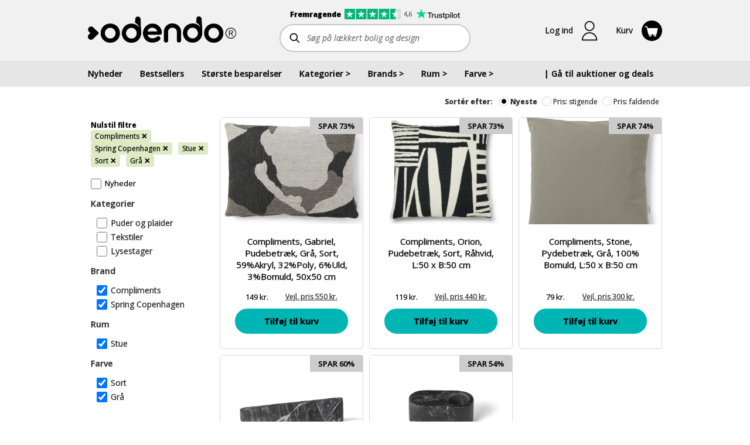

--- FILE ---
content_type: text/css
request_url: https://www.odendo.dk/dist/frontendProductList_list.css?v=2047
body_size: 595
content:
.desktop .opr-product-list[data-v-61bb14c0]{min-width:755px}@media(min-width:1030px){.responsive .opr-product-list[data-v-61bb14c0]{min-width:755px}}ul.opr-product-list[data-v-61bb14c0]{list-style:none;margin:0;padding:0}.async-product-list.loading ul.opr-product-list[data-v-61bb14c0]:not(:empty):after{height:32px}.desktop .async-product-list.loading ul.opr-product-list[data-v-61bb14c0]{width:100%}@media(min-width:1030px){.responsive .async-product-list.loading ul.opr-product-list[data-v-61bb14c0]{width:100%}}ul.opr-product-list>li.list-end-item[data-v-61bb14c0],ul.opr-product-list>li.list-start-item[data-v-61bb14c0]{display:block;flex-basis:100%;flex-grow:1;margin-top:10px}ul.opr-product-list>li[data-v-61bb14c0]{box-sizing:content-box}.async-product-list ul.opr-product-list>li.load-placeholder[data-v-61bb14c0]{height:540px;opacity:1;position:relative}.desktop .async-product-list ul.opr-product-list>li.load-placeholder[data-v-61bb14c0]{height:unset}@media(min-width:1030px){.responsive .async-product-list ul.opr-product-list>li.load-placeholder[data-v-61bb14c0]{height:unset}}.coolButton a,.coolButton button{border:none;border-radius:5px;cursor:pointer;font-weight:700;margin:0;padding:.5em}.coolButton.busy-button{position:relative}.coolButton.busy-button a,.coolButton.busy-button button{opacity:.75}.coolButton.busy-button .overlay-busy{align-items:center;bottom:0;display:flex;flex-direction:column;justify-content:center;left:0;position:absolute;right:0;top:0}.coolButton a,.coolButton.option-inline{display:inline-block}.coolButton.option-fullwidth a,.coolButton.option-fullwidth button{width:100%}.coolButton.option-round a,.coolButton.option-round button{border-radius:200%}.coolButton.size-xx-large a,.coolButton.size-xx-large button,.coolButton.size-xx-large.busy-button .overlay-busy{font-size:20px}.coolButton.size-x-large a,.coolButton.size-x-large button,.coolButton.size-x-large.busy-button .overlay-busy{font-size:18px}.coolButton.size-large a,.coolButton.size-large button,.coolButton.size-large.busy-button .overlay-busy{font-size:16px}.coolButton.size-normal a,.coolButton.size-normal button,.coolButton.size-normal.busy-button .overlay-busy{font-size:14px}.coolButton.size-small a,.coolButton.size-small button,.coolButton.size-small.busy-button .overlay-busy{font-size:12px}.coolButton.size-x-small a,.coolButton.size-x-small button,.coolButton.size-x-small.busy-button .overlay-busy{font-size:10px}.coolButton.size-xx-small a,.coolButton.size-xx-small button,.coolButton.size-xx-small.busy-button .overlay-busy{font-size:8px}.coolButton.size-x-small a,.coolButton.size-x-small button,.coolButton.size-xx-small a,.coolButton.size-xx-small button{padding:.2em .5em}.coolButton.style-bold a,.coolButton.style-bold button{font-weight:700}.coolButton.theme-black a,.coolButton.theme-black button{background-color:#000;color:#fff}.coolButton.theme-turqoise a,.coolButton.theme-turqoise button{background-color:#02b6b5;color:#000}.coolButton.option-uppercase a,.coolButton.option-uppercase button{text-transform:uppercase}.pagination-numbers[data-v-7d11cd21]{display:flex;justify-content:space-between;list-style:none;margin:10px 0;padding:0;scroll-margin-top:20px}.desktop .pagination-numbers[data-v-7d11cd21]{justify-content:center}@media(min-width:1030px){.responsive .pagination-numbers[data-v-7d11cd21]{justify-content:center}}.pagination-numbers>li[data-v-7d11cd21]{box-sizing:border-box;flex:1;flex-basis:auto;margin:0 2px}.desktop .pagination-numbers>li[data-v-7d11cd21]{flex:0;margin:0 5px}@media(min-width:1030px){.responsive .pagination-numbers>li[data-v-7d11cd21]{flex:0;margin:0 5px}}.pagination-numbers>li[data-v-7d11cd21]{background-color:#000;border-radius:5px;color:#fff;cursor:pointer;transition:background-color .3s;transition:opacity .5s,width .5s}.pagination-numbers>li[data-v-7d11cd21]:hover{background-color:#333}.pagination-numbers>li.active[data-v-7d11cd21]{background-color:#555}.pagination-numbers .pagination-number[data-v-7d11cd21]{box-sizing:border-box;padding:8px 10px;text-align:center}.desktop .pagination-numbers .pagination-number[data-v-7d11cd21]{min-width:40px}@media(min-width:1030px){.responsive .pagination-numbers .pagination-number[data-v-7d11cd21]{min-width:40px}}.pagination-numbers a.pagination-number[data-v-7d11cd21]{display:inline-block;height:100%;padding:8px 10px;width:100%}
/*# sourceMappingURL=frontendProductList_list.css.map*/

--- FILE ---
content_type: text/css
request_url: https://www.odendo.dk/dist/chunk_4856_533d71b1ebc132473e4f.css
body_size: 16297
content:
.inline-block[data-v-432735c7]{display:inline-block}.box[data-v-432735c7]{display:block}.filler[data-v-432735c7]{background:#ddd;overflow:hidden;position:relative}.with-scroller[data-v-432735c7]:before{animation:scroll-432735c7 2s linear;animation-iteration-count:infinite;background:linear-gradient(90deg,#ddd,#f6f6f6 50%,#ddd);content:" ";height:100%;left:0;position:absolute;top:0;width:100px}@keyframes scroll-432735c7{0%{transform:translateX(-100%)}to{transform:translateX(100%)}}.cart-tab[data-v-04b67a70]{cursor:pointer}.cart-tab[aria-busy=true][data-v-04b67a70],.cart-tab[aria-disabled=true][data-v-04b67a70],.cart-tab[aria-selected=true][data-v-04b67a70]{cursor:default}.cart-tab[data-v-04b67a70]{background-color:#e1e0e0;border:3px solid #e1e0e0;border-bottom-color:transparent;color:#333;font-family:Open Sans Condensed,Open Sans,sans-serif;font-size:15px;font-weight:400;line-height:19px;list-style:none;margin:0 10px -3px 0;padding:9px 20px 8px 18px;position:relative;text-transform:uppercase;transition:background-color .4s ease-out,border-bottom-color .4s ease-out,font-weight 0ms ease-out,letter-spacing 0ms ease-out;transition-delay:0s,0s,.4s,.4s;width:auto}.cart-tab[data-v-04b67a70]:focus-visible{outline:1px dotted #000}.cart-tab a[data-v-04b67a70]:hover{text-decoration:none}.cart-tab[data-v-04b67a70]{letter-spacing:.07rem}.cart-tab[aria-selected=true][data-v-04b67a70]{background-color:#02b6b5;border-color:#000 #000 transparent;font-weight:700;letter-spacing:0}.cart-tab .loader-overlay[data-v-04b67a70]{align-items:center;background-color:hsla(0,0%,100%,.65);display:flex;height:100%;justify-content:center;left:0;position:absolute;top:0;width:100%}.cart-tab[data-v-04b67a70]:not([aria-selected=true]):after{background-color:#000;bottom:-3px;box-shadow:0 0 20px 8px rgba(0,0,0,.471);clip-path:rect(-36px 100% 3px 0);content:" ";display:inline-block;height:3px;left:-3px;position:absolute;width:calc(100% + 6px)}.cart-tablist[data-v-db840eb2]{align-items:end;border-bottom:3px solid #000;display:flex;height:36px;margin-bottom:20px;padding-left:20px;padding-top:12px}.order-page-bottom[data-v-c1e599fe]{background-image:url(063e12085c31993e1b58.svg);background-repeat:no-repeat;background-size:200%;padding-bottom:125px}.desktop .order-page-bottom[data-v-c1e599fe]{background-position:left 55% top 8px;height:600px;margin-top:100px}.mobile .order-page-bottom[data-v-c1e599fe]{background-position:left 50% top 8px;background-size:283%;margin-top:25px}.desktop .order-page-bottom-content[data-v-c1e599fe]{box-sizing:border-box;padding-left:50px;padding-right:50px}.mobile .order-page-bottom-content[data-v-c1e599fe]{padding-left:15px;padding-right:15px}.thank-you-title[data-v-c1e599fe]{color:#ff767d;font-size:40px;font-weight:700}.desktop .image-circles-container[data-v-c1e599fe]{flex:1;height:345px;position:relative}.mobile .image-circles-container[data-v-c1e599fe]{width:100%}.desktop .top-texts[data-v-c1e599fe]{flex:2}.image-circles[data-v-c1e599fe]{background-image:url(8d26325f92f64c360f65.png);background-repeat:no-repeat;background-size:contain}.desktop .image-circles[data-v-c1e599fe]{height:345px;width:450px}.mobile .image-circles[data-v-c1e599fe]{background-position:50%;height:200px;margin-top:20px}.bottom-order-sub-text[data-v-c1e599fe]{color:#272727;font-size:25px;font-style:italic}.desktop .bottom-order-sub-text[data-v-c1e599fe]{max-width:75%}.desktop .image-circles[data-v-c1e599fe]{position:absolute;right:0;top:0}.desktop .image-goal-logo[data-v-c1e599fe]{flex:1}.mobile .image-goal-logo[data-v-c1e599fe]{margin-top:15px}.image-goal-logo>img[data-v-c1e599fe]{max-width:423px;width:100%}.mobile .image-goal-logo>img[data-v-c1e599fe]{max-width:270px}.dash-line[data-v-c1e599fe]{border:2px dashed #979797;box-sizing:border-box;height:1px;margin-bottom:40px;margin-top:40px;width:100%}.top-part[data-v-c1e599fe]{display:flex}.desktop .top-part[data-v-c1e599fe]{align-items:center;flex-direction:row}.mobile .top-part[data-v-c1e599fe]{align-items:center;flex-direction:column;text-align:center}.bottom-part[data-v-c1e599fe]{display:flex}.desktop .bottom-part[data-v-c1e599fe]{align-items:center;flex-direction:row;justify-content:space-evenly}.mobile .bottom-part[data-v-c1e599fe]{align-items:center;flex-direction:column;justify-content:center;text-align:center}.bottom-text[data-v-c1e599fe]{color:#272727;font-size:25px;font-style:italic}.desktop .bottom-text[data-v-c1e599fe]{flex:1;margin-left:82px}.heart[data-v-c1e599fe]{height:40px;margin-right:5px}.heart-image[data-v-c1e599fe]{height:100%;vertical-align:middle}.order-page-post-section[data-v-4ea543a4]{color:#343434}.order-header-title[data-v-4ea543a4]{color:#53ab27;display:block;font-size:25px;font-weight:700;letter-spacing:0;line-height:34px;margin-bottom:15px;margin-top:10px}.order-header-sub-title[data-v-4ea543a4]{color:#272727;font-size:12px;margin-bottom:25px}.order-header-sub-title .order-number-highlight[data-v-4ea543a4]{font-weight:700;text-decoration:underline}.order-table[data-v-4ea543a4]{align-items:stretch;display:flex;flex-direction:column}.supported-cause-data[data-v-4ea543a4]{color:#272727;font-size:12px}.supported-cause-row[data-v-4ea543a4]{margin-bottom:10px}.supported-cause-name[data-v-4ea543a4]{font-weight:700;margin-top:2px}.supported-cause-header[data-v-4ea543a4]{color:#ff767d;font-size:16px;font-weight:700}.desktop .supported-cause-header[data-v-4ea543a4]{margin-bottom:14px}.mobile .supported-cause-header[data-v-4ea543a4]{margin-bottom:5px}.separator-line[data-v-4ea543a4]{background-color:#f1f1f1;height:2px;margin-bottom:10px;margin-top:10px;width:100%}.order-item-row[data-v-4ea543a4]{align-items:center;display:flex;flex-direction:row}.order-item-image[data-v-4ea543a4]{border:1px solid #d8d8d8;box-sizing:content-box;flex:0;height:86px;width:86px}.desktop .order-item-image[data-v-4ea543a4]{margin-right:15px}.mobile .order-item-image[data-v-4ea543a4]{margin-right:10px}.order-item-image>img[data-v-4ea543a4]{height:86px;object-fit:cover;width:86px}.order-item-data[data-v-4ea543a4]{flex:1}.order-line-data[data-v-4ea543a4]{display:flex;justify-content:space-between}.desktop .order-line-data[data-v-4ea543a4]{align-items:center;flex-direction:row}.mobile .order-line-data[data-v-4ea543a4]{align-items:stretch;flex-direction:column}.order-line-qp[data-v-4ea543a4]{align-items:center;display:flex;flex-direction:row;justify-content:space-between}.desktop .order-line-qp[data-v-4ea543a4]{width:200px}.mobile .order-line-qp[data-v-4ea543a4]{justify-content:space-between}.order-line-quantity-value[data-v-4ea543a4]{align-items:center;background-color:#ececec;border:2px solid #ddd;border-radius:16px;box-sizing:border-box;display:flex;height:34px;justify-content:center;width:56px}.order-line-price-value[data-v-4ea543a4]{flex-grow:0;flex-shrink:1;font-weight:700}.desktop .order-line-price-value[data-v-4ea543a4]{flex-basis:50%}.mobile .order-line-price-value[data-v-4ea543a4]{font-weight:700}.order-total-item-row[data-v-4ea543a4]{display:flex;flex-direction:row}.desktop .order-total-item-row[data-v-4ea543a4]{margin-bottom:9px}.mobile .order-total-item-row[data-v-4ea543a4]{margin-bottom:6px}.order-total-item-sumrow[data-v-4ea543a4]{font-size:16px}.order-total-item-label[data-v-4ea543a4]{flex:1;margin-right:12px}.desktop .order-total-item-label[data-v-4ea543a4]{text-align:right}.mobile .order-line-name[data-v-4ea543a4]{margin-bottom:16px}.order-total-item-value[data-v-4ea543a4]{flex-grow:0;flex-shrink:1;font-weight:700}.desktop .order-total-item-value[data-v-4ea543a4]{flex-basis:100px}.mobile .order-total-item-value[data-v-4ea543a4]{flex-basis:50%}.order-total-item-sumvalue[data-v-4ea543a4]{color:#02b6b5}.field-group[data-v-eac3919a] input[type=date],.field-group[data-v-eac3919a] input[type=number],.field-group[data-v-eac3919a] input[type=text],.field-group[data-v-eac3919a] input[type=time],.field-group[data-v-eac3919a] select{box-sizing:border-box;min-height:35px;width:100%}.field-group[data-v-eac3919a] input[type=date],.field-group[data-v-eac3919a] input[type=time]{width:auto}.field-group[data-v-eac3919a] select option{font-size:18px}.field-group[data-v-eac3919a]{margin-bottom:20px}.field-group .field-header[data-v-eac3919a]{font-weight:700}.field-group .field-header .required[data-v-eac3919a]{color:red}.field-group .field-group-content[data-v-eac3919a]{display:flex;flex-direction:row;justify-content:space-between}.field-group .field-group-content .field-slot[data-v-eac3919a]{flex:1;max-width:730px}.picture-list-item-block.ui-sortable-placeholder{margin-bottom:0;margin-top:0}.product-picture-list[data-v-1e3b6180]{border:1px solid #d3d3d3;border-radius:5px!important;border-radius:4px;margin:0 0 1px;min-height:86px;padding:0 0 4px;position:relative}.product-picture-list .add-button[data-v-1e3b6180]{align-items:center;background:#e1e1e1;border:3px dashed #037f03;box-sizing:border-box;color:#037f03;cursor:pointer;display:inline-flex;font-size:80px;height:116px;justify-content:center;margin:5px;transition:filter .4s;vertical-align:top;width:127px}.product-picture-list[data-v-1e3b6180]:before{align-items:center;backdrop-filter:blur(4px);background-color:hsla(0,0%,100%,.65);color:#fff;content:" ";display:flex;font-size:20px;height:100%;justify-content:center;left:0;opacity:0;pointer-events:none;position:absolute;text-shadow:0 0 6px #000;top:0;transition:opacity .4s ease-out;width:100%}.product-picture-list.drag-over[data-v-1e3b6180]{outline:5px dashed red}.product-picture-list.drag-over[data-v-1e3b6180]:before{opacity:1}.product-picture-list[aria-disabled=true][data-v-1e3b6180]{pointer-events:none}.product-picture-list[aria-busy=true][data-v-1e3b6180]:before{background-color:hsla(0,0%,100%,.65);content:" ";display:block;height:100%;left:0;position:absolute;top:0;width:100%}.coolButton a,.coolButton button{border:none;border-radius:5px;cursor:pointer;font-weight:700;margin:0;padding:.5em}.coolButton.busy-button{position:relative}.coolButton.busy-button a,.coolButton.busy-button button{opacity:.75}.coolButton.busy-button .overlay-busy{align-items:center;bottom:0;display:flex;flex-direction:column;justify-content:center;left:0;position:absolute;right:0;top:0}.coolButton a,.coolButton.option-inline{display:inline-block}.coolButton.option-fullwidth a,.coolButton.option-fullwidth button{width:100%}.coolButton.option-round a,.coolButton.option-round button{border-radius:200%}.coolButton.size-xx-large a,.coolButton.size-xx-large button,.coolButton.size-xx-large.busy-button .overlay-busy{font-size:20px}.coolButton.size-x-large a,.coolButton.size-x-large button,.coolButton.size-x-large.busy-button .overlay-busy{font-size:18px}.coolButton.size-large a,.coolButton.size-large button,.coolButton.size-large.busy-button .overlay-busy{font-size:16px}.coolButton.size-normal a,.coolButton.size-normal button,.coolButton.size-normal.busy-button .overlay-busy{font-size:14px}.coolButton.size-small a,.coolButton.size-small button,.coolButton.size-small.busy-button .overlay-busy{font-size:12px}.coolButton.size-x-small a,.coolButton.size-x-small button,.coolButton.size-x-small.busy-button .overlay-busy{font-size:10px}.coolButton.size-xx-small a,.coolButton.size-xx-small button,.coolButton.size-xx-small.busy-button .overlay-busy{font-size:8px}.coolButton.size-x-small a,.coolButton.size-x-small button,.coolButton.size-xx-small a,.coolButton.size-xx-small button{padding:.2em .5em}.coolButton.style-bold a,.coolButton.style-bold button{font-weight:700}.coolButton.theme-black a,.coolButton.theme-black button{background-color:#000;color:#fff}.coolButton.theme-turqoise a,.coolButton.theme-turqoise button{background-color:#02b6b5;color:#000}.coolButton.option-uppercase a,.coolButton.option-uppercase button{text-transform:uppercase}.resultPanel.desktop .separator[data-v-5a75fd28]{border-bottom:1px solid #979797;margin:0 21px}.resultPanel.mobile .separator[data-v-5a75fd28]{border-bottom:1px solid #979797;margin:0 16px}.resultPanel[data-v-5a75fd28]{align-items:normal;background:#fff;box-sizing:border-box;display:flex;flex-direction:column;min-height:1em;z-index:2}.resultPanel.desktop .closePreviewBtn[data-v-5a75fd28]{display:none}.closePreviewBtn[data-v-5a75fd28]{text-align:right}.closePreviewBtn button[data-v-5a75fd28]{background:#fff;border:0;font-size:20px!important;font-weight:700;height:35px;line-height:1em;margin-bottom:-6px;margin-right:4px;margin-top:4px;outline:none;padding:0;text-align:center;vertical-align:middle;width:35px}.showAllButton[data-v-5a75fd28]{align-self:start;display:inline-block;margin:12px;text-align:center}th[data-v-84af48fc]{font-weight:400;text-align:left}.checkbox-label[data-v-71738ca4]{display:block;margin-top:10px}.product-image-overlay.experience-city[data-v-35ca73a7]{background-color:#00b6b5;box-sizing:border-box;color:#000;display:block;font-family:Open Sans Condensed,Open Sans,sans-serif;font-size:11pt;font-weight:700;left:8px;line-height:2;margin:0;min-width:37%;padding:0 5px;position:absolute;text-align:center;text-transform:uppercase;top:8px}.product-sponsor-third-party-stamp[data-v-35ca73a7]{background-image:url(41199545dc7f87c42b35.png);background-position:0 0;background-repeat:no-repeat;background-size:contain;padding-bottom:33%;position:absolute;width:33%;z-index:0}.product-sponsor-third-party-bar[data-v-35ca73a7],.product-with-related-auction-bar[data-v-35ca73a7]{background-color:#02b7b5;bottom:0;box-sizing:border-box;color:#000;font-size:13px;font-weight:400;letter-spacing:.5px;padding:2px;position:absolute;text-align:center;width:100%}img.fill-width[data-v-46d981fe]{aspect-ratio:4/3;height:auto;object-fit:contain;width:100%}.time-block-item[data-v-42cb2ed3]{align-items:center;display:flex;flex:1;flex-direction:column}.time-block-item .time-block-item-value[data-v-42cb2ed3]{font-size:20px;font-weight:700;text-align:center;width:100%}.time-block-item .time-block-item-unit[data-v-42cb2ed3]{font-size:7px}.desktop .time-block-item:not(.forced-mobile) .time-block-item-value[data-v-42cb2ed3]{font-size:25px}.desktop .time-block-item:not(.forced-mobile) .time-block-item-unit[data-v-42cb2ed3]{font-size:10px}@media(min-width:1030px){.responsive .time-block-item:not(.forced-mobile) .time-block-item-value[data-v-42cb2ed3]{font-size:25px}.responsive .time-block-item:not(.forced-mobile) .time-block-item-unit[data-v-42cb2ed3]{font-size:10px}}.follow-btn[data-v-5764f880]{align-items:center;aspect-ratio:1/1;background-color:#f6f2e6;border:2px solid #272727;border-radius:100px;cursor:pointer;display:flex;justify-content:center;padding:5px;transition:background-color 1s cubic-bezier(0,1,.4,1);transition:transform 1s cubic-bezier(0,1,.4,1)}.desktop .follow-btn[data-v-5764f880]{height:20px;padding:8px}@media(min-width:1030px){.responsive .follow-btn[data-v-5764f880]{height:20px;padding:8px}}.follow-btn.following[data-v-5764f880]{background-color:#c0d597;transform:rotate(30deg)}.box[data-v-035761e1]{display:block}.filler[data-v-035761e1]{background:#ddd;overflow:hidden;position:relative}.with-scroller[data-v-035761e1]:before{animation:scroll-035761e1 2s linear;animation-iteration-count:infinite;background:linear-gradient(90deg,#ddd,#f6f6f6 50%,#ddd);content:" ";height:100%;left:0;position:absolute;top:0;width:100px}@keyframes scroll-035761e1{0%{transform:translateX(-100%)}to{transform:translateX(100%)}}.picture-edit-frame[data-v-2bef2d94]:before{align-items:center;backdrop-filter:blur(4px);background-color:hsla(0,0%,100%,.65);color:#fff;content:" ";display:flex;font-size:20px;height:100%;justify-content:center;left:0;opacity:0;pointer-events:none;position:absolute;text-shadow:0 0 6px #000;top:0;transition:opacity .4s ease-out;width:100%}.picture-edit-frame.drag-over[data-v-2bef2d94]{outline:5px dashed red}.picture-edit-frame.drag-over[data-v-2bef2d94]:before{opacity:1}.pending-frames[data-v-2bef2d94]{height:var(--frame-height);pointer-events:none;position:absolute;width:var(--frame-width);z-index:0}.pending-frames .pending-frame[data-v-2bef2d94]{background:rgba(0,0,0,.08);border:1px solid #8f8f8f;box-shadow:5px 7px 3px 0 rgba(0,0,0,.039);box-sizing:border-box;height:var(--frame-height);left:0;position:absolute;top:0;transform:translate(var(--x-p),var(--y-p)) rotate(var(--d-p)) translate(calc(0px - var(--x-p)),calc(0px - var(--y-p)));transition:transform .4s ease;width:var(--frame-width);z-index:10}.add-button-container[data-v-40f4b33c]{white-space:nowrap}.video-selector-component[data-v-40f4b33c]{border:1px solid #d3d3d3;border-radius:5px;box-sizing:border-box;padding:5px}.video-add-container[data-v-40f4b33c]{display:flex;flex-direction:row;flex-wrap:nowrap;margin-bottom:5px}.video-url-box[data-v-40f4b33c]{box-sizing:border-box;height:2.5em;margin:0;width:100%}.video-add-button[data-v-40f4b33c]{border-radius:0;cursor:pointer;font-size:15px!important;font-weight:700;height:100%;margin-left:5px;padding:0 1em;text-transform:uppercase}.video-add-error-message-container[data-v-40f4b33c]{background:#dbdbdb;border:1px solid #919191;border-radius:5px;box-sizing:border-box;color:#8b0000;margin-bottom:5px;padding:5px;text-align:center}.video-list[data-v-40f4b33c]{background:#d3d3d3;border:1px solid #ccc;border-radius:5px;display:flex;flex-direction:row;flex-wrap:wrap;justify-content:space-between;list-style:none;margin:0;padding:5px 5px 0}.video-item[data-v-40f4b33c]{background:hsla(0,0%,100%,.5);border-radius:5px;box-shadow:0 0 0 1px #000;box-sizing:border-box;flex:50%;margin-bottom:5px;max-width:calc(50% - 2.5px);padding:5px;width:100%}.video-id[data-v-40f4b33c]{background:#000;border-radius:5px;box-sizing:border-box;color:#fff;left:5px;line-height:1;padding:3px 5px;position:absolute;top:5px;z-index:1}.video-thumbnail-link[data-v-40f4b33c]{position:relative}.video-action-container[data-v-40f4b33c]{display:flex;flex-direction:row;justify-content:stretch}.video-remove-button-container[data-v-40f4b33c]{flex:1}.video-action-button[data-v-40f4b33c]{border-radius:0}.video-remove-button[data-v-40f4b33c]{border-bottom-left-radius:5px}.video-up-button[data-v-40f4b33c]{border-left:1px solid #cecece;border-right:1px solid #cecece}.video-down-button[data-v-40f4b33c]{border-bottom-right-radius:5px}.address-form-component[data-v-44bc4bf0]{align-items:stretch;display:flex;flex-direction:row;justify-content:stretch;width:900px}.map-canvas[data-v-44bc4bf0]{background:#ccc!important;flex-basis:66%}.info-table[data-v-44bc4bf0]{flex:1;margin-left:15px}.info-table input[type=text][data-v-44bc4bf0]{box-sizing:border-box;height:30px;width:100%}.info-table input[type=text][data-v-44bc4bf0]:read-only,.info-table input[type=text][readonly][data-v-44bc4bf0]{background-color:#fff;cursor:pointer}.ProductManagement_DeliveryInfoHeader{border-color:currentcolor #ccc #ccc;border-top:thin solid #ccc;font-weight:700}.ProductManagement_DeliveryInfoFooter{border-bottom:thin solid;border-color:#ccc}.highslide-loading{display:none}.fake-dropdown-offset[data-v-7745d32e]{position:relative}.fake-dropdown[data-v-7745d32e]{background-color:#fff;border:1px solid #ccc;border-radius:5px;padding:5px}.fake-dropdown[aria-expanded=true][data-v-7745d32e]{cursor:default}.fake-dropdown[data-v-7745d32e]:not([aria-expanded=true]){cursor:pointer}.fake-dropdown[data-v-7745d32e]:after{border-color:#888 transparent transparent;border-style:solid;border-width:5px 4px 0;content:"";display:block;height:0;margin-left:-4px;margin-top:-2px;position:absolute;right:14px;top:50%;width:0}.dropdown-list[data-v-7745d32e]{background-color:#fff;border:1px solid #ccc;left:0;position:absolute;top:100%;width:411px;z-index:2}.dropdown-list[data-v-7745d32e]::backdrop{content:""}.dropdown-list [role=menu][data-v-7745d32e]{list-style:none;margin:0;max-height:612px;overflow:scroll;padding:0;position:relative;width:411px}.dropdown-list [role=menu] [role=menuitem][data-v-7745d32e]{cursor:pointer;height:34px;line-height:34px;padding:0 10px;white-space:nowrap}.dropdown-list [role=menu] [role=menuitem].selected[data-v-7745d32e],.dropdown-list [role=menu] [role=menuitem][data-v-7745d32e]:hover{background:#4771be;color:#fff}.dropdown-list [role=menu] [role=menuitem][aria-selected=true][data-v-7745d32e]{background:#0a44b1;color:#fff}.stocksys-row[data-v-756e773d]{display:flex;flex-direction:row}.detailRow[data-v-756e773d]{display:flex;flex-direction:column}.button[data-v-756e773d]{height:30px;width:30px}.itemRow[data-v-756e773d]{margin-bottom:5px}.stocksys-row.addNewRow[data-v-756e773d]{margin-left:2px}.inputField[data-v-756e773d]{margin:0!important}.stocksys-col[data-v-756e773d]{box-sizing:border-box;padding-left:2px;padding-right:2px}.colVal input[data-v-756e773d]{box-sizing:border-box;height:30px!important;max-width:100%;min-width:100%;width:100%}.column1[data-v-756e773d]{max-width:103px;min-width:103px;width:103px}.column1 .select2-container[data-v-756e773d]{width:100px!important}.column2 .select2-container[data-v-756e773d]{width:410px!important}.column2[data-v-756e773d]{max-width:415px;min-width:415px;width:415px}.column3[data-v-756e773d]{max-width:108px;min-width:108px;width:108px}.column4[data-v-756e773d]{max-width:50px;min-width:50px;width:50px}.stock-item-comp[data-v-756e773d] .select2-search__field{height:30px}.warning-list[data-v-756e773d]{list-style:none;margin:0 0 5px;padding:0}.warning-value[data-v-756e773d]{background:gray!important;border:1px solid #9a9797;border-radius:7px;color:#ffc107;display:inline-block;padding:5px 15px}.mx-input{float:none!important}.stocksys-row[data-v-10f45e68]{display:flex;flex-direction:row}.detailRow[data-v-10f45e68]{display:flex;flex-direction:column}.button[data-v-10f45e68]{height:30px;width:30px}.itemRow[data-v-10f45e68]{margin-bottom:5px}.stocksys-row.addNewRow[data-v-10f45e68]{margin-left:2px}.inputField[data-v-10f45e68]{margin:0!important}.stocksys-col[data-v-10f45e68]{box-sizing:border-box;padding-left:2px;padding-right:2px}.colVal input[data-v-10f45e68]{box-sizing:border-box;height:30px!important;max-width:100%;min-width:100%;width:100%}.column1[data-v-10f45e68]{max-width:103px;min-width:103px;width:103px}.column1 .select2-container[data-v-10f45e68]{width:100px!important}.column2 .select2-container[data-v-10f45e68]{width:410px!important}.column2[data-v-10f45e68]{max-width:415px;min-width:415px;width:415px}.column3[data-v-10f45e68]{max-width:108px;min-width:108px;width:108px}.column4[data-v-10f45e68]{max-width:50px;min-width:50px;width:50px}.jquery_datepicker[data-v-ff0c41f6]:read-only{background-color:#fff!important}.ghost[data-v-2e2ef1a2]{opacity:.65}.scrollable-items[data-v-c0fae474]{max-height:238px;overflow-y:scroll}.search-box[data-v-c0fae474]{box-sizing:border-box;height:2.5em;width:100%}.separator[data-v-c0fae474]{border-top:1px solid #000;height:1px;margin:1em 0;overflow:hidden;width:100%}.remove-button[data-v-c0fae474]{background:transparent;border:none}.tag-list[data-v-c0fae474]{display:flex;flex-direction:row;flex-wrap:wrap;justify-content:left;list-style:none;margin:0;padding:0}.tag-item[data-v-c0fae474]{margin-bottom:2px;margin-right:2px}.result-item[data-v-c0fae474]{background:#fff;border:1px solid #ccc;padding:6px;text-align:left;width:100%}.result-item[data-v-c0fae474]:hover{background:#0037ffc7;color:#fff}.result-item[data-v-c0fae474]:disabled:hover{background:#e7e7e7;color:#fff}.choose-tags-button[data-v-c0fae474]{background-color:#fff;background-image:url("[data-uri]");background-position:100%;background-repeat:no-repeat;border:1px solid #ccc;border-radius:5px;padding:8px;text-align:left;width:99%}.dropdown-content[data-v-c0fae474]{background-color:#ededed;border-top:none;box-sizing:border-box;margin-top:-1px;padding:5px;width:99%}.recommended-item[data-v-c0fae474]{font-weight:700}.restricted-end-date-msg[data-v-04a0994a]:before{align-items:center;background-color:#000;border-radius:100px;color:#fff;content:"i";display:inline-flex;flex:none;font-size:12pt;height:25px;justify-content:center;margin-right:10px;vertical-align:middle;width:25px}.restricted-end-date-msg[data-v-04a0994a]{align-items:center;border:1px solid #ccc;border-radius:10px;color:#3f3f3f;display:flex;font-size:12px;justify-content:flex-start;padding:12px}.buttons-row[data-v-a0bcb61a]{position:relative}.buttons-row[aria-busy=true][data-v-a0bcb61a]:before{background-color:hsla(0,0%,100%,.65);content:" ";display:block;height:100%;left:0;position:absolute;top:0;width:100%}.field-name-cell[data-v-22186e82]{white-space:nowrap;width:0}.checkbox-cell[data-v-22186e82]{text-align:center;vertical-align:middle;white-space:nowrap;width:0}.checkbox-cell>input[type=checkbox][data-v-22186e82]{height:20px;width:20px}.html-cell[data-v-22186e82]{font-family:monospace;white-space:pre-wrap}.new-cell[data-v-22186e82]{filter:grayscale(100%);opacity:.55;transition:opacity .3s ease-in-out,filter .3s ease-in-out}.new-cell.copying[data-v-22186e82]{filter:grayscale(0);opacity:1}.product-edit-comp[data-v-700a4d9e]{width:770px}.product-edit-comp .title[data-v-700a4d9e]{color:#000;font-size:24px;font-weight:700;line-height:30px;margin:0 0 15px;text-transform:uppercase}.product-edit-comp .loader-box[data-v-700a4d9e]{height:calc(100svh - 150px);position:relative;width:100%}#CreateBox #SubCategoryPath[data-v-ec874e42]{margin-top:0}.list[data-v-ec874e42]{display:flex;flex-direction:column;list-style:none}.list:hover .item[data-v-ec874e42]:not(:hover){opacity:.4}.list .item[data-v-ec874e42]{align-items:center;border:1px solid #000;border-radius:7px;color:#000;cursor:pointer;display:flex;flex-direction:column;font-size:18px;font-weight:700;height:70px;justify-content:center;margin:13px 0 0;text-align:center;text-decoration:none;text-transform:uppercase;transition:all .2s ease}.list .item.withExamples[data-v-ec874e42]{height:100px}.list .item .productExsampleDescription[data-v-ec874e42]{font-size:12px;font-weight:400;padding:5px 20px 0;text-align:center;text-transform:none}.list .item[data-v-ec874e42]:hover{background-color:#dddee0;box-shadow:inset 0 0 0 1px #000}.list .item:hover .productExsampleDescription[data-v-ec874e42]{font-size:15px;transition:all .3s ease}.groupTextReverse[data-v-d9f6f6e2]{background:#000;color:#fff;cursor:pointer;display:block;font-size:11px;font-weight:700;margin:20px 17px 12px 0;padding:4px 0;text-align:center;text-decoration:none;text-transform:uppercase;width:fit-content}.groupTextReverse[data-v-d9f6f6e2]:hover{background-color:#dddee0;color:#000}.product-group-comp[data-v-1bf8a40a]{width:770px}.product-group-comp .title[data-v-1bf8a40a]{color:#000;font-size:24px;font-weight:700;line-height:30px;margin:0 0 15px;text-transform:uppercase}.product-group-comp .loader-box[data-v-1bf8a40a]{height:600px;position:relative;width:100%}.product-create-comp[data-v-ea9d8764]{width:770px}.product-create-comp .title[data-v-ea9d8764]{color:#000;font-size:24px;font-weight:700;line-height:30px;margin:0 0 15px;text-transform:uppercase}.product-create-comp .loader-box[data-v-ea9d8764]{height:calc(100svh - 150px);position:relative;width:100%}.payment-type-logo-item[data-v-0200a6e4]{flex:0;object-fit:scale-down;z-index:1}.payment-type-logo-item-frame[data-v-0200a6e4]{align-items:center;border-radius:5px;display:flex;height:26px;justify-content:center;margin-left:5px;margin-right:5px;position:relative;width:38px}.payment-item-border[data-v-0200a6e4]{height:auto;overflow:visible;position:absolute;width:calc(100% + 8px);z-index:0}.inline-block[data-v-03d0bc4c]{display:inline-block}.box[data-v-03d0bc4c]{display:block}.filler[data-v-03d0bc4c]{background:#ddd;overflow:hidden;position:relative}.with-scroller[data-v-03d0bc4c]:before{animation:scroll-03d0bc4c 2s linear;animation-iteration-count:infinite;background:linear-gradient(90deg,#ddd,#f6f6f6 50%,#ddd);content:" ";height:100%;left:0;position:absolute;top:0;width:100px}@keyframes scroll-03d0bc4c{0%{transform:translateX(-100%)}to{transform:translateX(100%)}}li+li[data-v-3998c0b8]{margin-top:10px}.success-text[data-v-3998c0b8]{margin-top:.5em;text-align:center;text-transform:none}.cart-link[data-v-3998c0b8]{text-decoration:underline}.discount-badge[data-v-3998c0b8]{background-color:#ccc;font-size:13px;font-weight:600;padding:5px 14px;position:absolute;right:0;text-transform:uppercase;top:0}li.product-item[data-v-3998c0b8]{align-items:stretch;display:flex;flex-direction:column;overflow:hidden}li.product-item .amounts[data-v-3998c0b8]{align-items:center;display:flex;flex-direction:column-reverse;justify-content:normal;text-transform:uppercase;transition:min-height .4s ease-out}li.product-item .amounts .bid-amount[data-v-3998c0b8],li.product-item .amounts .shop-amount[data-v-3998c0b8]{font-size:16px;font-weight:700}li.product-item .amounts .value-amount[data-v-3998c0b8]{font-size:11px}li.product-item .amounts .value-amount.line-through[data-v-3998c0b8]{text-decoration:line-through}li.product-item .product-image-container[data-v-3998c0b8]{display:flex;flex:0}li.product-item .product-image-container a.product-image[data-v-3998c0b8],li.product-item .product-image-container span.product-image[data-v-3998c0b8]{display:inline-block;width:100%}li.product-item .product-image-container .product-image .image-bounds[data-v-3998c0b8]{font-size:0;position:relative}li.product-item .product-image-container .product-image picture+.product-image-overlay-container[data-v-3998c0b8]{box-sizing:border-box;height:100%;left:0;margin:0;padding:0;pointer-events:none;position:absolute;top:0;width:100%}li.product-item .product-image-container .product-image.experience-city[data-v-3998c0b8]{background-color:#00b6b5;box-sizing:border-box;color:#000;display:block;font-family:Open Sans Condensed,Open Sans,sans-serif;font-size:11pt;font-weight:700;left:8px;line-height:2;margin:0;min-width:37%;padding:0 5px;position:absolute;text-align:center;text-transform:uppercase;top:8px}li.product-item .product-details-container[data-v-3998c0b8]{display:flex;flex:1;flex-direction:column;justify-content:flex-start;margin-bottom:10px;margin-top:10px}li.product-item .product-details-container .time-container[data-v-3998c0b8]{align-items:center;display:flex;flex-direction:column;justify-content:center}li.product-item .product-details-container .time-container .time-header[data-v-3998c0b8]{flex:0;font-size:13px;font-weight:800;margin-bottom:10px;text-align:right;text-transform:uppercase;white-space:nowrap}li.product-item .product-details-container .time-container .time-blocks[data-v-3998c0b8]{align-items:stretch;display:flex;flex:0;flex-direction:row;justify-content:space-evenly;min-height:36px;min-width:150px}li.product-item .product-details-container .time-container .time-blocks .time-block-separator[data-v-3998c0b8]{background:#979797;display:inline-block;height:auto;width:1px}li.product-item[data-v-3998c0b8]:not(.list-end-item){border:1px solid #d7d7d7;border-radius:5px}li.product-item.list-end-item[data-v-3998c0b8]{display:block;flex-basis:100%;flex-grow:1}li.product-item[data-v-3998c0b8]{box-sizing:content-box}.async-product-list li.product-item.load-placeholder[data-v-3998c0b8]{height:540px;opacity:1;position:relative}.async-product-list li.product-item.load-placeholder[data-v-3998c0b8] :before{background-color:hsla(220,5%,87%,.25);background-image:url(b36864041347de4bfd76.gif);background-position:50%;background-repeat:no-repeat;bottom:0;content:" ";display:block;height:100%;left:0;position:absolute;right:0;top:0;visibility:visible;width:100%}li.product-item .product-title[data-v-3998c0b8]{line-clamp:3;-webkit-line-clamp:3;-webkit-box-orient:vertical;display:block;display:-webkit-box;font-size:12px;height:50px;margin-left:3px;margin-right:3px;overflow:hidden;text-align:center;text-overflow:ellipsis;transition:min-height .4s ease-out}li.product-item .name-bottom-line[data-v-3998c0b8],li.product-item .name-top-line[data-v-3998c0b8]{border:none;border-top:1px solid #979797;margin:12px 15px;max-height:1px;width:auto}li.product-item+li[data-v-3998c0b8]{margin-top:10px}li.product-item.advert-item[data-v-3998c0b8]{height:auto}li.product-item.advert-item img.full-width[data-v-3998c0b8]{height:auto;width:100%}li.product-item .estimated-price-container[data-v-3998c0b8]{text-align:center;text-transform:uppercase}li.product-item .estimated-price-container>span[data-v-3998c0b8]{color:#666;font-size:12px;font-weight:600}li.product-item .estimated-price-container:not(.no-line-through)>span[data-v-3998c0b8]{color:#272727;font-family:Open Sans;font-size:12px;font-weight:400;line-height:20px;text-decoration:underline;text-transform:none}li.product-item li .auction-and-buynow:not(.price-comparison-enabled) .price[data-v-3998c0b8]{font-size:17px!important;margin-left:15px;margin-right:15px}li.product-item li .auction-and-buynow:not(.price-comparison-enabled) .header-text[data-v-3998c0b8]:not(.time){font-size:13px!important}li.product-item .spec.row.shop-product-stock-status[data-v-3998c0b8]{margin-bottom:10px;margin-top:10px;padding:0!important}li.product-item .actions-container[data-v-3998c0b8]{display:flex;flex-direction:row;justify-content:center;margin-top:10px;text-transform:uppercase}li.product-item .actions-container .call-to-action[data-v-3998c0b8]{text-align:center}li.product-item .follow-action[data-v-3998c0b8]{margin-left:10px}li.product-item .follow-action-floating[data-v-3998c0b8]{position:absolute;right:8px;top:8px}li.product-item .action-button[data-v-3998c0b8]{background-color:#00b6b5;border:2px solid #02b6b5;border-radius:4em;box-sizing:border-box;color:#000;cursor:pointer;display:inline-block;font-size:14px;font-weight:700;min-width:120px;padding:10px 32px;position:relative;text-align:center;width:auto}li.product-item .action-button.loading[data-v-3998c0b8]:before{background-color:inherit;background-image:url(b36864041347de4bfd76.gif)!important;background-position:50%;background-repeat:no-repeat;background-size:25px!important;border-radius:inherit;bottom:0;content:"";cursor:inherit;display:block;height:100%;left:0;opacity:.8;pointer-events:none;position:absolute;right:0;top:0;width:100%}[data-list-guid="129"] li.product-item .product-title[data-v-3998c0b8]{font-size:17px;font-weight:700;order:-4}[data-list-guid="129"] li.product-item .name-top-line[data-v-3998c0b8]{order:-3}[data-list-guid="129"] li.product-item .amounts[data-v-3998c0b8]{order:-2}[data-list-guid="129"] li.product-item .amounts .bid-amount[data-v-3998c0b8],[data-list-guid="129"] li.product-item .amounts .shop-amount[data-v-3998c0b8]{font-size:20px;font-weight:700}[data-list-guid="129"] li.product-item .name-bottom-line[data-v-3998c0b8]{order:-1}[data-list-guid="129"] li.product-item .product-details-container .time-container .time-header[data-v-3998c0b8]{font-weight:700;text-transform:none}.desktop li.product-item[data-v-3998c0b8]:not(.forced-mobile){align-items:stretch;display:flex;flex-direction:column;flex-direction:row;overflow:hidden}.desktop li.product-item:not(.forced-mobile) .amounts[data-v-3998c0b8]{align-items:center;align-items:baseline;align-items:flex-start;display:flex;flex-direction:column-reverse;flex-direction:column;justify-content:normal;text-transform:uppercase;transition:min-height .4s ease-out}.desktop li.product-item:not(.forced-mobile) .amounts.auction-amounts[data-v-3998c0b8]{align-self:flex-start;display:inline-flex;height:50px;width:50%}.desktop li.product-item:not(.forced-mobile) .amounts .bid-amount[data-v-3998c0b8],.desktop li.product-item:not(.forced-mobile) .amounts .shop-amount[data-v-3998c0b8]{font-size:16px;font-size:20px;font-weight:700}.desktop li.product-item:not(.forced-mobile) .amounts .value-amount[data-v-3998c0b8]{font-size:11px}.desktop li.product-item:not(.forced-mobile) .amounts .value-amount.line-through[data-v-3998c0b8]{text-decoration:line-through}.desktop li.product-item:not(.forced-mobile) .amounts .value-amount[data-v-3998c0b8]{font-size:14px}.desktop li.product-item:not(.forced-mobile) .product-image-container[data-v-3998c0b8]{display:flex;flex:0;flex:1;max-width:45%}.desktop li.product-item:not(.forced-mobile) .product-image-container a.product-image[data-v-3998c0b8],.desktop li.product-item:not(.forced-mobile) .product-image-container span.product-image[data-v-3998c0b8]{display:inline-block;width:100%}.product-image-overlay-container{box-sizing:border-box;height:100%;margin:0;padding:0;pointer-events:none;position:relative;width:100%}.desktop li.product-item:not(.forced-mobile) .product-image-container .product-image .image-bounds[data-v-3998c0b8]{font-size:0;position:relative}.desktop li.product-item:not(.forced-mobile) .product-image-container .product-image picture+.product-image-overlay-container[data-v-3998c0b8]{box-sizing:border-box;height:100%;left:0;margin:0;padding:0;pointer-events:none;position:absolute;top:0;width:100%}.desktop li.product-item:not(.forced-mobile) .product-image-container .product-image.experience-city[data-v-3998c0b8]{background-color:#00b6b5;box-sizing:border-box;color:#000;display:block;font-family:Open Sans Condensed,Open Sans,sans-serif;font-size:11pt;font-weight:700;left:8px;line-height:2;margin:0;min-width:37%;padding:0 5px;position:absolute;text-align:center;text-transform:uppercase;top:8px}.desktop li.product-item:not(.forced-mobile) .product-details-container[data-v-3998c0b8]{display:flex;flex:1;flex-direction:column;justify-content:flex-start;justify-content:center;margin:15px 25px}.desktop li.product-item:not(.forced-mobile) .product-details-container .time-container[data-v-3998c0b8]{align-items:center;display:flex;flex-direction:column;flex-direction:row;justify-content:center}.desktop li.product-item:not(.forced-mobile) .product-details-container .time-container .time-header[data-v-3998c0b8]{flex:0;font-size:13px;font-size:15px;font-weight:800;font-weight:700;margin-bottom:0;text-align:right;text-transform:uppercase;white-space:nowrap}.desktop li.product-item:not(.forced-mobile) .product-details-container .time-container .time-blocks[data-v-3998c0b8]{align-items:stretch;display:flex;flex:0;flex-direction:row;justify-content:space-evenly;min-height:36px;min-width:150px;min-width:220px}.desktop li.product-item:not(.forced-mobile) .product-details-container .time-container .time-blocks .time-block-separator[data-v-3998c0b8]{background:#979797;display:inline-block;height:auto;width:1px}.desktop li.product-item[data-v-3998c0b8]:not(.forced-mobile):not(.list-end-item){border:1px solid #d7d7d7;border-radius:5px;position:relative}.desktop li.product-item:not(.forced-mobile).list-end-item[data-v-3998c0b8]{display:block;flex-basis:100%;flex-grow:1}.desktop li.product-item[data-v-3998c0b8]:not(.forced-mobile){box-sizing:content-box}.async-product-list .desktop li.product-item:not(.forced-mobile).load-placeholder[data-v-3998c0b8]{height:540px;height:unset;opacity:1;position:relative}.async-product-list .desktop li.product-item:not(.forced-mobile).load-placeholder[data-v-3998c0b8] :before{background-color:hsla(220,5%,87%,.25);background-image:url(b36864041347de4bfd76.gif);background-position:50%;background-repeat:no-repeat;bottom:0;content:" ";display:block;height:100%;left:0;position:absolute;right:0;top:0;visibility:visible;width:100%}.desktop li.product-item:not(.forced-mobile) .product-title[data-v-3998c0b8]{line-clamp:3;-webkit-line-clamp:3;-webkit-box-orient:vertical;display:block;display:-webkit-box;font-size:12px;font-size:18px;height:50px;margin:0;overflow:hidden;text-align:center;text-overflow:ellipsis;transition:min-height .4s ease-out}.desktop li.product-item:not(.forced-mobile) .name-bottom-line[data-v-3998c0b8],.desktop li.product-item:not(.forced-mobile) .name-top-line[data-v-3998c0b8]{border:none;border-top:1px solid #979797;margin:12px 0;max-height:1px;width:auto}.desktop li.product-item:not(.forced-mobile)+li[data-v-3998c0b8]{margin-top:10px}.desktop li.product-item:not(.forced-mobile).advert-item[data-v-3998c0b8]{height:auto;height:auto!important}.desktop li.product-item:not(.forced-mobile).advert-item img.full-width[data-v-3998c0b8]{height:auto;width:100%}.desktop li.product-item:not(.forced-mobile) .list-action-popup[data-v-3998c0b8]{background-color:#fff;border:1px solid #000;opacity:0;position:absolute;top:67px;transition:opacity .4s,visibility 0s;transition-delay:0s,.4s;visibility:hidden;width:300px;z-index:1}.desktop li.product-item:not(.forced-mobile) .list-action-popup[data-sender-action=open-popup-buynow][data-v-3998c0b8]{top:186px}.desktop li.product-item:not(.forced-mobile) .list-action-popup.visible[data-v-3998c0b8]{opacity:1;transition-delay:0s,0s;visibility:visible}.desktop li.product-item:not(.forced-mobile) .estimated-price-container[data-v-3998c0b8]{text-align:center;text-transform:uppercase}.desktop li.product-item:not(.forced-mobile) .estimated-price-container>span[data-v-3998c0b8]{color:#666;font-size:12px;font-weight:600}.desktop li.product-item:not(.forced-mobile) .estimated-price-container:not(.no-line-through)>span[data-v-3998c0b8]{color:#272727;font-family:Open Sans;font-size:12px;font-weight:400;line-height:20px;text-decoration:underline;text-transform:none}.desktop li.product-item:not(.forced-mobile) li .auction-and-buynow:not(.price-comparison-enabled) .price[data-v-3998c0b8]{font-size:17px!important;margin-left:15px;margin-right:15px}.desktop li.product-item:not(.forced-mobile) li .auction-and-buynow:not(.price-comparison-enabled) .header-text[data-v-3998c0b8]:not(.time){font-size:13px!important}.desktop li.product-item:not(.forced-mobile) li .auction-and-buynow:not(.price-comparison-enabled) .action-button[data-v-3998c0b8]{font-size:15px!important}.desktop li.product-item:not(.forced-mobile) .spec.row.shop-product-stock-status[data-v-3998c0b8]{margin-bottom:10px;margin-top:10px;padding:0!important}.desktop li.product-item:not(.forced-mobile) .actions-container[data-v-3998c0b8]{display:flex;flex-direction:row;justify-content:center;margin-top:10px;text-transform:uppercase}.desktop li.product-item:not(.forced-mobile) .actions-container .call-to-action[data-v-3998c0b8]{text-align:center}.desktop li.product-item:not(.forced-mobile) .actions-container.auction-actions-container[data-v-3998c0b8]{display:inline-flex;margin-top:-45px;place-self:flex-end}.desktop li.product-item:not(.forced-mobile) .follow-action[data-v-3998c0b8]{margin-left:10px}.desktop li.product-item:not(.forced-mobile) .follow-action-floating[data-v-3998c0b8]{position:absolute;right:8px;top:8px}.desktop li.product-item:not(.forced-mobile) .action-button[data-v-3998c0b8]{background-color:#00b6b5;border:2px solid #02b6b5;border-radius:4em;box-sizing:border-box;color:#000;cursor:pointer;display:inline-block;font-size:14px;font-weight:700;min-width:120px;min-width:150px;padding:10px 5px;position:relative;text-align:center;width:auto}.desktop li.product-item:not(.forced-mobile) .action-button.loading[data-v-3998c0b8]:before{background-color:inherit;background-image:url(b36864041347de4bfd76.gif)!important;background-position:50%;background-repeat:no-repeat;background-size:25px!important;border-radius:inherit;bottom:0;content:"";cursor:inherit;display:block;height:100%;left:0;opacity:.8;pointer-events:none;position:absolute;right:0;top:0;width:100%}[data-list-guid="129"] .desktop li.product-item:not(.forced-mobile) .product-title[data-v-3998c0b8]{font-size:17px;font-weight:700;order:-4}[data-list-guid="129"] .desktop li.product-item:not(.forced-mobile) .name-top-line[data-v-3998c0b8]{order:-3}[data-list-guid="129"] .desktop li.product-item:not(.forced-mobile) .amounts[data-v-3998c0b8]{order:-2}[data-list-guid="129"] .desktop li.product-item:not(.forced-mobile) .amounts .bid-amount[data-v-3998c0b8],[data-list-guid="129"] .desktop li.product-item:not(.forced-mobile) .amounts .shop-amount[data-v-3998c0b8]{font-size:20px;font-weight:700}[data-list-guid="129"] .desktop li.product-item:not(.forced-mobile) .name-bottom-line[data-v-3998c0b8]{order:-1}[data-list-guid="129"] .desktop li.product-item:not(.forced-mobile) .product-details-container .time-container .time-header[data-v-3998c0b8]{font-weight:700;text-transform:none}@media(min-width:1030px){.responsive li.product-item[data-v-3998c0b8]:not(.forced-mobile){align-items:stretch;display:flex;flex-direction:column;flex-direction:row;overflow:hidden}.responsive li.product-item:not(.forced-mobile) .amounts[data-v-3998c0b8]{align-items:center;align-items:baseline;align-items:flex-start;display:flex;flex-direction:column-reverse;flex-direction:column;justify-content:normal;text-transform:uppercase;transition:min-height .4s ease-out}.responsive li.product-item:not(.forced-mobile) .amounts.auction-amounts[data-v-3998c0b8]{align-self:flex-start;display:inline-flex;height:50px;width:50%}.responsive li.product-item:not(.forced-mobile) .amounts .bid-amount[data-v-3998c0b8],.responsive li.product-item:not(.forced-mobile) .amounts .shop-amount[data-v-3998c0b8]{font-size:16px;font-size:20px;font-weight:700}.responsive li.product-item:not(.forced-mobile) .amounts .value-amount[data-v-3998c0b8]{font-size:11px}.responsive li.product-item:not(.forced-mobile) .amounts .value-amount.line-through[data-v-3998c0b8]{text-decoration:line-through}.responsive li.product-item:not(.forced-mobile) .amounts .value-amount[data-v-3998c0b8]{font-size:14px}.responsive li.product-item:not(.forced-mobile) .product-image-container[data-v-3998c0b8]{display:flex;flex:0;flex:1;max-width:45%}.responsive li.product-item:not(.forced-mobile) .product-image-container a.product-image[data-v-3998c0b8],.responsive li.product-item:not(.forced-mobile) .product-image-container span.product-image[data-v-3998c0b8]{display:inline-block;width:100%}.product-image-overlay-container{box-sizing:border-box;height:100%;margin:0;padding:0;pointer-events:none;position:relative;width:100%}.responsive li.product-item:not(.forced-mobile) .product-image-container .product-image .image-bounds[data-v-3998c0b8]{font-size:0;position:relative}.responsive li.product-item:not(.forced-mobile) .product-image-container .product-image picture+.product-image-overlay-container[data-v-3998c0b8]{box-sizing:border-box;height:100%;left:0;margin:0;padding:0;pointer-events:none;position:absolute;top:0;width:100%}.responsive li.product-item:not(.forced-mobile) .product-image-container .product-image.experience-city[data-v-3998c0b8]{background-color:#00b6b5;box-sizing:border-box;color:#000;display:block;font-family:Open Sans Condensed,Open Sans,sans-serif;font-size:11pt;font-weight:700;left:8px;line-height:2;margin:0;min-width:37%;padding:0 5px;position:absolute;text-align:center;text-transform:uppercase;top:8px}.responsive li.product-item:not(.forced-mobile) .product-details-container[data-v-3998c0b8]{display:flex;flex:1;flex-direction:column;justify-content:flex-start;justify-content:center;margin:15px 25px}.responsive li.product-item:not(.forced-mobile) .product-details-container .time-container[data-v-3998c0b8]{align-items:center;display:flex;flex-direction:column;flex-direction:row;justify-content:center}.responsive li.product-item:not(.forced-mobile) .product-details-container .time-container .time-header[data-v-3998c0b8]{flex:0;font-size:13px;font-size:15px;font-weight:800;font-weight:700;margin-bottom:0;text-align:right;text-transform:uppercase;white-space:nowrap}.responsive li.product-item:not(.forced-mobile) .product-details-container .time-container .time-blocks[data-v-3998c0b8]{align-items:stretch;display:flex;flex:0;flex-direction:row;justify-content:space-evenly;min-height:36px;min-width:150px;min-width:220px}.responsive li.product-item:not(.forced-mobile) .product-details-container .time-container .time-blocks .time-block-separator[data-v-3998c0b8]{background:#979797;display:inline-block;height:auto;width:1px}.responsive li.product-item[data-v-3998c0b8]:not(.forced-mobile):not(.list-end-item){border:1px solid #d7d7d7;border-radius:5px;position:relative}.responsive li.product-item:not(.forced-mobile).list-end-item[data-v-3998c0b8]{display:block;flex-basis:100%;flex-grow:1}.responsive li.product-item[data-v-3998c0b8]:not(.forced-mobile){box-sizing:content-box}.async-product-list .responsive li.product-item:not(.forced-mobile).load-placeholder[data-v-3998c0b8]{height:540px;height:unset;opacity:1;position:relative}.async-product-list .responsive li.product-item:not(.forced-mobile).load-placeholder[data-v-3998c0b8] :before{background-color:hsla(220,5%,87%,.25);background-image:url(b36864041347de4bfd76.gif);background-position:50%;background-repeat:no-repeat;bottom:0;content:" ";display:block;height:100%;left:0;position:absolute;right:0;top:0;visibility:visible;width:100%}.responsive li.product-item:not(.forced-mobile) .product-title[data-v-3998c0b8]{line-clamp:3;-webkit-line-clamp:3;-webkit-box-orient:vertical;display:block;display:-webkit-box;font-size:12px;font-size:18px;height:50px;margin:0;overflow:hidden;text-align:center;text-overflow:ellipsis;transition:min-height .4s ease-out}.responsive li.product-item:not(.forced-mobile) .name-bottom-line[data-v-3998c0b8],.responsive li.product-item:not(.forced-mobile) .name-top-line[data-v-3998c0b8]{border:none;border-top:1px solid #979797;margin:12px 0;max-height:1px;width:auto}.responsive li.product-item:not(.forced-mobile)+li[data-v-3998c0b8]{margin-top:10px}.responsive li.product-item:not(.forced-mobile).advert-item[data-v-3998c0b8]{height:auto;height:auto!important}.responsive li.product-item:not(.forced-mobile).advert-item img.full-width[data-v-3998c0b8]{height:auto;width:100%}.responsive li.product-item:not(.forced-mobile) .list-action-popup[data-v-3998c0b8]{background-color:#fff;border:1px solid #000;opacity:0;position:absolute;top:67px;transition:opacity .4s,visibility 0s;transition-delay:0s,.4s;visibility:hidden;width:300px;z-index:1}.responsive li.product-item:not(.forced-mobile) .list-action-popup[data-sender-action=open-popup-buynow][data-v-3998c0b8]{top:186px}.responsive li.product-item:not(.forced-mobile) .list-action-popup.visible[data-v-3998c0b8]{opacity:1;transition-delay:0s,0s;visibility:visible}.responsive li.product-item:not(.forced-mobile) .estimated-price-container[data-v-3998c0b8]{text-align:center;text-transform:uppercase}.responsive li.product-item:not(.forced-mobile) .estimated-price-container>span[data-v-3998c0b8]{color:#666;font-size:12px;font-weight:600}.responsive li.product-item:not(.forced-mobile) .estimated-price-container:not(.no-line-through)>span[data-v-3998c0b8]{color:#272727;font-family:Open Sans;font-size:12px;font-weight:400;line-height:20px;text-decoration:underline;text-transform:none}.responsive li.product-item:not(.forced-mobile) li .auction-and-buynow:not(.price-comparison-enabled) .price[data-v-3998c0b8]{font-size:17px!important;margin-left:15px;margin-right:15px}.responsive li.product-item:not(.forced-mobile) li .auction-and-buynow:not(.price-comparison-enabled) .header-text[data-v-3998c0b8]:not(.time){font-size:13px!important}.responsive li.product-item:not(.forced-mobile) li .auction-and-buynow:not(.price-comparison-enabled) .action-button[data-v-3998c0b8]{font-size:15px!important}.responsive li.product-item:not(.forced-mobile) .spec.row.shop-product-stock-status[data-v-3998c0b8]{margin-bottom:10px;margin-top:10px;padding:0!important}.responsive li.product-item:not(.forced-mobile) .actions-container[data-v-3998c0b8]{display:flex;flex-direction:row;justify-content:center;margin-top:10px;text-transform:uppercase}.responsive li.product-item:not(.forced-mobile) .actions-container .call-to-action[data-v-3998c0b8]{text-align:center}.responsive li.product-item:not(.forced-mobile) .actions-container.auction-actions-container[data-v-3998c0b8]{display:inline-flex;margin-top:-45px;place-self:flex-end}.responsive li.product-item:not(.forced-mobile) .follow-action[data-v-3998c0b8]{margin-left:10px}.responsive li.product-item:not(.forced-mobile) .follow-action-floating[data-v-3998c0b8]{position:absolute;right:8px;top:8px}.responsive li.product-item:not(.forced-mobile) .action-button[data-v-3998c0b8]{background-color:#00b6b5;border:2px solid #02b6b5;border-radius:4em;box-sizing:border-box;color:#000;cursor:pointer;display:inline-block;font-size:14px;font-weight:700;min-width:120px;min-width:150px;padding:10px 5px;position:relative;text-align:center;width:auto}.responsive li.product-item:not(.forced-mobile) .action-button.loading[data-v-3998c0b8]:before{background-color:inherit;background-image:url(b36864041347de4bfd76.gif)!important;background-position:50%;background-repeat:no-repeat;background-size:25px!important;border-radius:inherit;bottom:0;content:"";cursor:inherit;display:block;height:100%;left:0;opacity:.8;pointer-events:none;position:absolute;right:0;top:0;width:100%}[data-list-guid="129"] .responsive li.product-item:not(.forced-mobile) .product-title[data-v-3998c0b8]{font-size:17px;font-weight:700;order:-4}[data-list-guid="129"] .responsive li.product-item:not(.forced-mobile) .name-top-line[data-v-3998c0b8]{order:-3}[data-list-guid="129"] .responsive li.product-item:not(.forced-mobile) .amounts[data-v-3998c0b8]{order:-2}[data-list-guid="129"] .responsive li.product-item:not(.forced-mobile) .amounts .bid-amount[data-v-3998c0b8],[data-list-guid="129"] .responsive li.product-item:not(.forced-mobile) .amounts .shop-amount[data-v-3998c0b8]{font-size:20px;font-weight:700}[data-list-guid="129"] .responsive li.product-item:not(.forced-mobile) .name-bottom-line[data-v-3998c0b8]{order:-1}[data-list-guid="129"] .responsive li.product-item:not(.forced-mobile) .product-details-container .time-container .time-header[data-v-3998c0b8]{font-weight:700;text-transform:none}}li.product-item .product-image-container .product-image .product-image-overlay.experience-city[data-v-3998c0b8]{background-color:#00b6b5;box-sizing:border-box;color:#000;display:block;font-family:Open Sans Condensed,Open Sans,sans-serif;font-size:11pt;font-weight:700;left:8px;line-height:2;margin:0;min-width:37%;padding:0 5px;position:absolute;text-align:center;text-transform:uppercase;top:8px}.trustpilot-banner{align-items:center;display:flex;flex-direction:row;flex-wrap:wrap;font-size:12px;justify-content:left;margin-bottom:8px;margin-top:15px}.trustpilot-banner .trustpilot-score-number{color:#4f4f4f;font-size:12px;margin-left:.5em;margin-top:.5em}.trustpilot-banner .trustpilot-score-text{font-weight:900}.trustpilot-banner .trustpilot-stars{margin-top:.5em}.trustpilot-banner .break{flex-basis:100%}.trustpilot-banner .trustpilot-logo{margin-left:.5em}.trustpilot-banner .trustpilot-review-count{margin-top:.5em}.trustpilot-banner--desktop{flex-wrap:nowrap;justify-content:center;margin-top:0}.trustpilot-banner--desktop .trustpilot-score-number{color:#4f4f4f;font-size:10px}.trustpilot-banner--desktop .trustpilot-score-text{order:1}.trustpilot-banner--desktop .trustpilot-stars{margin-left:.5em;margin-top:0;order:2}.trustpilot-banner--desktop .trustpilot-score-number{margin-top:0;order:3}.trustpilot-banner--desktop .trustpilot-logo{order:4}.trustpilot-banner--inverted .trustpilot-review-count,.trustpilot-banner--inverted .trustpilot-score-number,.trustpilot-banner--inverted .trustpilot-score-text{color:#fff}.footer-component[data-v-ebef903e]{-webkit-font-smoothing:antialiased;background:#fff;background-color:#000;box-sizing:border-box;color:#fff;font-size:13px;font-weight:400;margin:0;max-width:100vw;padding:30px;width:100%}a[data-v-ebef903e]{color:inherit;text-decoration:none}a[data-v-ebef903e]:not(.footer-btn):hover{text-decoration:underline}p[data-v-ebef903e]{font-size:inherit;font-weight:inherit;margin:0;overflow-wrap:break-word}.button[data-v-ebef903e]{background:#00b7b5!important;border:none;border-radius:3px;color:#000;cursor:pointer;font-size:10.5pt;font-weight:700;height:2.5rem;width:100%}.navigation-header[data-v-ebef903e]{cursor:default;text-decoration:underline}.navigation-items li[data-v-ebef903e]{margin-top:.35rem}.navigation-items li a[data-v-ebef903e]{padding-bottom:4px;padding-top:4px}.left-aligned-text[data-v-ebef903e]{text-align:left}.formula-header[data-v-ebef903e]{font-size:12pt;text-align:left}.formula-subtext[data-v-ebef903e]{text-align:left}[class*=line-][data-v-ebef903e]{box-sizing:content-box}.text-center[data-v-ebef903e]{text-align:center}.sub-bottom-info[data-v-ebef903e]{font-size:7pt;line-height:1rem;margin-top:15px}.menu-item-link[data-v-ebef903e]{white-space:pre}@media(min-width:1030px){.bottom-part[data-v-ebef903e]{margin-top:40px}}.text-style-1[data-v-ebef903e]{line-height:1.3125rem}.text-field[data-v-ebef903e]{background:#f0f3f5;border:.0625rem solid #a3bac6;border-radius:.1875rem;box-sizing:border-box;height:2.5rem;padding:20px 10px;width:100%}.payment-methods[data-v-ebef903e]{align-items:center;display:flex;flex-wrap:wrap;justify-content:center;margin-top:10px}@media(min-width:1030px){.payment-methods[data-v-ebef903e]{flex-wrap:revert;justify-content:flex-start}}.payment-type-logo-item-frame[data-v-ebef903e]:first-child{margin-left:0}.payment-type-logo-item-frame[data-v-ebef903e]:last-child{margin-right:0}.apps[data-v-ebef903e]{align-items:stretch;display:flex;flex-direction:row;justify-content:space-between;margin-top:20px}.app-item[data-v-ebef903e]{flex:1;margin-right:20px}.app-item[data-v-ebef903e]:last-child{margin-right:0}.app-link[data-v-ebef903e]{align-items:center;border-radius:.625rem .625rem .625rem .625rem;box-shadow:0 0 0 1px #fff;display:flex;height:100%;justify-content:center;overflow:hidden}.app-image[data-v-ebef903e]{width:100%}ol.footer-items[data-v-ebef903e]{list-style:none;margin:0 0 1em;padding:0}.footer-sections[data-v-ebef903e]{align-items:stretch;display:flex;flex-direction:column}.footer-content-width[data-v-ebef903e]{width:100%}.formula-part[data-v-ebef903e]{margin-bottom:20px;margin-top:30px}.formula-block[data-v-ebef903e]{margin-bottom:10px;margin-top:10px}.formula-block[data-v-ebef903e]:first-child{margin-top:0}.formula-block[data-v-ebef903e]:last-child{margin-bottom:0}.follow-links[data-v-ebef903e]{align-items:center;display:flex;flex-direction:row;margin-top:20px}.follow-header[data-v-ebef903e]{font-size:12pt;margin-right:20px}.follow-icons[data-v-ebef903e]{align-items:center;display:flex;flex-direction:row}.follow-icon[data-v-ebef903e]{border:1px solid #fff;border-radius:100%;box-sizing:border-box;display:block;height:30px;margin-right:10px;padding:4px;width:30px}.follow-icon[data-v-ebef903e]:last-child{margin-right:0}.icon-comp[data-v-ebef903e]{height:100%;width:100%}.formula-error-row[data-v-ebef903e]{background:#9c2b2b;color:#fff}.formula-field-header[data-v-ebef903e]{margin-bottom:.5rem}.formula-row[data-v-ebef903e]{display:flex;flex-direction:row}.formula-col[data-v-ebef903e]:not(:first-child){margin-left:5px}.formula-col[data-v-ebef903e]:not(:last-child){margin-right:5px}.formula-col[data-v-ebef903e]{flex:1}.text-field-error[data-v-ebef903e]{background-color:#eb8686}.filler-formula-sent[data-v-ebef903e]{align-items:center;display:flex;justify-content:center}.navigation-part[data-v-ebef903e]{margin-top:30px}@media(min-width:1030px){.navigation-items li[data-v-ebef903e]{margin-top:.15rem}.navigation-items li a[data-v-ebef903e]{padding:0}.footer-sections[data-v-ebef903e]{align-items:baseline;flex-direction:row;justify-content:space-between}.footer-content-width[data-v-ebef903e]{margin:auto;width:980px}.left-part-element[data-v-ebef903e]{flex-basis:calc(45% - 30px)}.navigation-part[data-v-ebef903e]{margin-top:0}.formula-part[data-v-ebef903e]{flex-basis:calc(30% - 30px);margin-top:0}.formula-part--sent[data-v-ebef903e]{align-self:start}.follow-links[data-v-ebef903e]{margin-top:30px}}.btn[data-v-43cb54fe]{border:1px solid #000;border-radius:100px;box-shadow:0 4px 8px -6px rgba(0,0,0,.2)!important;cursor:pointer;display:inline-block;font-size:14px!important;font-weight:700!important;padding:10px 20px;text-align:center;user-select:none}.btn[aria-disabled=true][data-v-43cb54fe]{cursor:not-allowed;filter:saturate(0);opacity:.65}.checkbox-container[data-v-8db99a2c]{background-color:#777;border-radius:25px;box-shadow:inset 0 0 5px 0 #000;cursor:pointer;display:inline-block;height:35px;position:relative;vertical-align:middle;width:80px}.checkbox-container[aria-disabled=true][data-v-8db99a2c]{cursor:not-allowed;filter:saturate(0);opacity:.65}.bullet[data-v-8db99a2c]{background-color:#eee;border-radius:100px;box-shadow:inset 2px -2px 10px 0 rgba(0,0,0,.1);box-sizing:border-box;content:"";cursor:pointer;height:21px;left:37px;margin-left:-30px;position:absolute;top:7px;transition:left .15s ease-out;visibility:visible;width:21px}.checkbox-container[aria-checked=true][data-v-8db99a2c]{background-color:#0a0}.checkbox-container[aria-checked=true] .bullet[data-v-8db99a2c]{left:100%}.park-option-frame[data-v-180ef606]{border:1px solid #4f4a4a;border-radius:8px;padding:0 10px 10px}.modalDialogOverlay{background-color:rgba(0,0,0,.25);bottom:0;left:0;overflow:hidden;position:fixed;right:0;top:0;z-index:2000}.modalDialogComponent[data-v-e3a48874]{overflow:visible;position:relative;z-index:2001}.modalDialogComponent .closeButton[data-v-e3a48874]{background-color:#000;border:2px solid #fff;border-radius:100%;color:#fff;cursor:pointer;font-size:24px;font-weight:700;height:28px;line-height:0px;margin-right:-10px;margin-top:-10px;padding:0;position:absolute;right:0;top:0;width:28px;z-index:1}.product-gallery-item-wrapper[data-v-05755c96]{column-span:all;grid-column:1/-1;margin-right:0;max-width:100%}.product-gallery-item-wrapper[data-v-05755c96] .product-gallery-item{width:230px}.desktop .product-gallery-item-wrapper[data-v-05755c96] .product-gallery-item{width:23.5294117647%!important}@media(min-width:1030px){.responsive .product-gallery-item-wrapper[data-v-05755c96] .product-gallery-item{width:23.5294117647%!important}}.desktop .product-gallery-item-wrapper[data-v-05755c96]{max-width:755px}@media(min-width:1030px){.responsive .product-gallery-item-wrapper[data-v-05755c96]{max-width:755px}}.gallery-separator[data-v-05755c96]{border:none;column-span:all;grid-column:1/-1;margin:0;padding:0}.gallery-separator hr[data-v-05755c96]{border:none;border-top:1px solid #464646;margin:0 0 5px;padding:0}.desktop .gallery-separator[data-v-05755c96]{display:none}@media(min-width:1030px){.responsive .gallery-separator[data-v-05755c96]{display:none}}.item[data-v-29d16d6a]{border-radius:4px;box-sizing:border-box;display:inline-flex!important;flex-basis:auto;flex-direction:column;flex-grow:1;height:min-content;list-style:inherit;margin:5px;overflow:hidden;position:relative;text-align:center;white-space:normal;width:100%}.item .product-bid[data-v-29d16d6a],.item .product-estimate[data-v-29d16d6a],.item .product-goto-container[data-v-29d16d6a],.item .product-title[data-v-29d16d6a]{box-sizing:border-box;padding:8px}.item .product-image[data-v-29d16d6a]{background-position:50%;background-size:cover;margin-bottom:8px;width:100%}.item .product-image[data-v-29d16d6a] img{height:auto;width:100%}.item .product-title[data-v-29d16d6a]{font-size:12px;font-weight:600;height:62px;line-height:1.2em;overflow:hidden;text-overflow:ellipsis;transition:min-height .4s ease-out}.item .product-bid[data-v-29d16d6a],.item .product-estimate[data-v-29d16d6a]{display:inline-block;text-align:center;width:100%}.item .product-estimate[data-v-29d16d6a]{font-size:14px;padding-bottom:0}.item .product-bid[data-v-29d16d6a]{font-size:20px;font-weight:700;padding-top:0}.item .product-goto-container .product-goto[data-v-29d16d6a]{background:#02b6b5;border:2px solid #02b6b5;border-radius:500px;color:#000;font-family:Open Sans;font-size:14px;font-weight:700;line-height:1em;padding:15px;text-align:center}.item .product-cause[data-v-29d16d6a]{left:0;margin:8px;max-width:100%;overflow:hidden;position:absolute;right:0;text-overflow:ellipsis;white-space:nowrap}.mobile-image[data-v-0dca570f]{height:auto;width:100%}.gallery-row[data-v-e90380fc]{position:relative}.top-part[data-v-e90380fc]{align-items:baseline;display:flex;justify-content:space-between}.top-part.centered[data-v-e90380fc]{justify-content:center}.page-arrow-before[data-v-e90380fc]{align-items:center;display:flex;height:100%;position:absolute;top:0;z-index:1}@media(min-width:1110px){.page-arrow-before[data-v-e90380fc]{left:-55px;margin-left:-15px}}.page-arrow-before[data-v-e90380fc]{background-image:linear-gradient(270deg,hsla(0,0%,100%,0),#fff)}@media(min-width:1110px){.page-arrow-before[data-v-e90380fc]{background-image:none}}.page-arrow-before .image-wrapper[data-v-e90380fc]{display:flex;width:80px}.page-arrow-before .image-wrapper img[data-v-e90380fc]{align-self:center;cursor:pointer;height:1.5rem;padding:15px;transform:scaleX(-1)}.page-arrow-before .image-wrapper[data-v-e90380fc]{height:100%;justify-content:start}@media(min-width:1110px){.page-arrow-before .image-wrapper[data-v-e90380fc]{display:inline-block;height:auto;width:auto}}.page-arrow-after[data-v-e90380fc]{align-items:center;display:flex;height:100%;position:absolute;right:0;top:0;z-index:1}@media(min-width:1110px){.page-arrow-after[data-v-e90380fc]{margin-right:-15px;right:-55px}}.page-arrow-after[data-v-e90380fc]{background-image:linear-gradient(90deg,hsla(0,0%,100%,0),#fff)}@media(min-width:1110px){.page-arrow-after[data-v-e90380fc]{background-image:none}}.page-arrow-after .image-wrapper[data-v-e90380fc]{display:flex;width:80px}.page-arrow-after .image-wrapper img[data-v-e90380fc]{align-self:center;cursor:pointer;height:1.5rem;padding:15px}.page-arrow-after .image-wrapper[data-v-e90380fc]{height:100%;justify-content:end}@media(min-width:1110px){.page-arrow-after .image-wrapper[data-v-e90380fc]{display:inline-block;height:auto;width:auto}}.title[data-v-e90380fc]{font-size:20px;margin:5px;text-transform:uppercase}.title .header-2[data-v-e90380fc]{font-weight:900}.product-gallery-slider[data-v-e90380fc]{-ms-overflow-style:none;display:block;overflow:hidden;overflow-x:scroll;overflow-y:hidden;position:relative;scroll-behavior:smooth;scrollbar-width:none;width:100%}.product-gallery-slider>ul[data-v-e90380fc]{display:block;flex-direction:row;list-style:none;margin:0;opacity:1;padding:0;transition:left .4s,opacity .4s;white-space:nowrap}.product-gallery-slider>ul[data-v-e90380fc]::-webkit-scrollbar{display:none}li+li[data-v-32a6a9da]{margin-top:10px}li.advert-item[data-v-32a6a9da]{display:block;height:auto;overflow:hidden}.desktop li.advert-item[data-v-32a6a9da]{height:auto!important}@media(min-width:1030px){.responsive li.advert-item[data-v-32a6a9da]{height:auto!important}}li.advert-item img.full-width[data-v-32a6a9da]{height:auto;width:100%}
/*# sourceMappingURL=chunk_4856_533d71b1ebc132473e4f.css.map*/

--- FILE ---
content_type: application/javascript
request_url: https://www.odendo.dk/dist/auctionSocket.js?v=2047
body_size: 1243
content:
try{let e="undefined"!=typeof window?window:"undefined"!=typeof global?global:"undefined"!=typeof globalThis?globalThis:"undefined"!=typeof self?self:{},t=(new e.Error).stack;t&&(e._sentryDebugIds=e._sentryDebugIds||{},e._sentryDebugIds[t]="d424efdb-dd3d-4cb0-a7c1-331209ca92e3",e._sentryDebugIdIdentifier="sentry-dbid-d424efdb-dd3d-4cb0-a7c1-331209ca92e3")}catch(e){}var auctionSocket;("undefined"!=typeof window?window:"undefined"!=typeof global?global:"undefined"!=typeof globalThis?globalThis:"undefined"!=typeof self?self:{}).SENTRY_RELEASE={id:"ae7c32e4b6f16eaf1b26ebeb36db9c0c804b1241"},(()=>{"use strict";var e={8544:(e,t,o)=>{var n;o.d(t,{B:()=>r});const r=void 0===globalThis.window&&!("DedicatedWorkerGlobalScope"===(null===(n=globalThis.constructor)||void 0===n?void 0:n.name))},86067:(e,t,o)=>{function n(){return{listeners:[],fire(...e){for(const t of this.listeners)t.onFire(...e)},add(e){this.listeners.push(e),e.removed=!1}}}function r(e,t){const o={onFire:t,remove(){if(this.removed)return;const t=e.listeners.indexOf(o);-1!==t&&e.listeners.splice(t,1),this.removed=!0},removed:!1};return e.add(o),o}o.d(t,{a:()=>n,c:()=>r})}},t={};function o(n){var r=t[n];if(void 0!==r)return r.exports;var i=t[n]={exports:{}};return e[n](i,i.exports,o),i.exports}o.m=e,o.d=(e,t)=>{for(var n in t)o.o(t,n)&&!o.o(e,n)&&Object.defineProperty(e,n,{enumerable:!0,get:t[n]})},o.u=e=>{if(3075===e)return"auction-socket-worker_0068d0604628e677429b.js"},o.g=function(){if("object"==typeof globalThis)return globalThis;try{return this||new Function("return this")()}catch(e){if("object"==typeof window)return window}}(),o.o=(e,t)=>Object.prototype.hasOwnProperty.call(e,t),o.r=e=>{"undefined"!=typeof Symbol&&Symbol.toStringTag&&Object.defineProperty(e,Symbol.toStringTag,{value:"Module"}),Object.defineProperty(e,"__esModule",{value:!0})},(()=>{var e;o.g.importScripts&&(e=o.g.location+"");var t=o.g.document;if(!e&&t&&(t.currentScript&&"SCRIPT"===t.currentScript.tagName.toUpperCase()&&(e=t.currentScript.src),!e)){var n=t.getElementsByTagName("script");if(n.length)for(var r=n.length-1;r>-1&&(!e||!/^http(s?):/.test(e));)e=n[r--].src}if(!e)throw new Error("Automatic publicPath is not supported in this browser");e=e.replace(/^blob:/,"").replace(/#.*$/,"").replace(/\?.*$/,"").replace(/\/[^\/]+$/,"/"),o.p=e})(),o.b="undefined"!=typeof document&&document.baseURI||self.location.href;var n={};o.r(n),o.d(n,{appendId:()=>s,onConnectionChange:()=>l});var r=o(8544),i=o(86067);const d=r.B?void 0:new Worker(new URL(o.p+o.u(3075),o.b),{name:"auction-socket-worker",type:void 0}),a={};function s(...e){var t;t={type:"appendId",args:[e[0]]},null==d||d.postMessage(t);const o="string"!=typeof e[0]?e[0].toString():e[0];a[o]||(a[o]=(0,i.a)()),(0,i.c)(a[o],e[1])}const c=(0,i.a)();function l(e){(0,i.c)(c,e)}null==d||d.addEventListener("message",e=>{var t;const o=e.data;switch(o.type){case"updateId":a[o.id]&&(null===(t=a[o.id])||void 0===t||t.fire(o.id,o.stampData));break;case"connectionChange":c.fire(o.state)}}),auctionSocket=n})();
//# sourceMappingURL=auctionSocket.js.map

--- FILE ---
content_type: application/javascript
request_url: https://prism.app-us1.com/?a=26830270&u=https%3A%2F%2Fwww.odendo.dk%2Fshop%2Fbrands%2FcollectionId%3D196-collectionId%3D195%2Frum%2Fstue%2Ffarve%2FcollectionId%3D172-collectionId%3D166
body_size: 124
content:
window.visitorGlobalObject=window.visitorGlobalObject||window.prismGlobalObject;window.visitorGlobalObject.setVisitorId('896fef68-3220-4894-8aff-8d1a90518c57', '26830270');window.visitorGlobalObject.setWhitelistedServices('tracking', '26830270');

--- FILE ---
content_type: application/javascript
request_url: https://cdn.odendo.com/auction/scripts/jquery.customweb.js
body_size: -123
content:
;
(function($) {

    // Submit by form
    var arToObj = function(formArray) { //serialize data function
        var returnArray = {};
        for (var i = 0; i < formArray.length; i++) {
            returnArray[formArray[i]['name']] = formArray[i]['value'];
        }
        return returnArray;
    };

    var formData = function(formArray) {
        var returnArray = new FormData();
        for (var i = 0; i < formArray.length; i++) {
            returnArray.set([formArray[i]['name']],formArray[i]['value']);
        }
        return returnArray;
    }

    var formatData = function(array) {
        return arToObj(array);
    }

    $.fn.submitAjaxForm = function(options) {
        var form = $(this);
        var defOptions = {
            url: form.attr("action"),
            method: form.prop("method"),
            data: formatData(form.serializeArray())
        };
        return $.ajax($.extend(defOptions,options));
    };


})(jQuery);


--- FILE ---
content_type: application/javascript
request_url: https://www.odendo.dk/dist/productListItem_multiColumn.js?v=2047
body_size: 51004
content:
try{let e="undefined"!=typeof window?window:"undefined"!=typeof global?global:"undefined"!=typeof globalThis?globalThis:"undefined"!=typeof self?self:{},t=(new e.Error).stack;t&&(e._sentryDebugIds=e._sentryDebugIds||{},e._sentryDebugIds[t]="e8b6470f-33d7-46fa-a8b8-3adae873e043",e._sentryDebugIdIdentifier="sentry-dbid-e8b6470f-33d7-46fa-a8b8-3adae873e043")}catch(e){}var productListItem_multiColumn;("undefined"!=typeof window?window:"undefined"!=typeof global?global:"undefined"!=typeof globalThis?globalThis:"undefined"!=typeof self?self:{}).SENTRY_RELEASE={id:"ae7c32e4b6f16eaf1b26ebeb36db9c0c804b1241"},(self.webpackChunkodendoWeb=self.webpackChunkodendoWeb||[]).push([[2009,3839,7313,7860],{1260:(e,t,n)=>{var r=n(71354),o=n(76314)(r);o.push([e.id,".fade-n-slide-enter-active_fxdS_,.fade-n-slide-leave-active_giPcP{transition:opacity .5s,height .5s,width .5s,margin .5s,padding .5s;overflow:hidden}.fade-n-slide-enter-active--x2_Fcf21,.fade-n-slide-leave-active--x2_lL6go{transition:opacity .25s,height .25s,width .25s,margin .25s,padding .25s;overflow:hidden}.fade-n-slide-enter-active--x3_mpEvi,.fade-n-slide-leave-active--x3_Np_f_{transition:opacity .1666666667s,height .1666666667s,width .1666666667s,margin .1666666667s,padding .1666666667s;overflow:hidden}.fade-n-slide-enter-active--x4_zgyPm,.fade-n-slide-leave-active--x4_Exe4P{transition:opacity .1666666667s,height .1666666667s,width .1666666667s,margin .1666666667s,padding .1666666667s;overflow:hidden}.fade-n-slide-enter-active--x5_WP1SX,.fade-n-slide-leave-active--x5_Ljbzp{transition:opacity .1666666667s,height .1666666667s,width .1666666667s,margin .1666666667s,padding .1666666667s;overflow:hidden}.height-enabled_RQ076.fade-n-slide-enter_TfpXg,.height-enabled_RQ076.fade-n-slide-leave-to_mIyil{height:0;margin-top:0;margin-bottom:0;padding-top:0;padding-bottom:0}.width-enabled_JYyik.fade-n-slide-enter_TfpXg,.width-enabled_JYyik.fade-n-slide-leave-to_mIyil{width:0;margin-left:0;margin-right:0;padding-left:0;padding-right:0}.fade-n-slide-enter_TfpXg,.fade-n-slide-leave-to_mIyil{opacity:0}","",{version:3,sources:["webpack://./src/new/commons/components/FadeAndSlide.vue"],names:[],mappings:"AAAA,kEAAsD,kEAAkE,CAAC,eAAe,CAAC,0EAA8D,uEAAuE,CAAC,eAAe,CAAC,0EAA8D,+GAA+G,CAAC,eAAe,CAAC,0EAA8D,+GAA+G,CAAC,eAAe,CAAC,0EAA8D,+GAA+G,CAAC,eAAe,CAAC,iGAAyE,QAAQ,CAAC,YAAY,CAAC,eAAe,CAAC,aAAa,CAAC,gBAAgB,CAAC,+FAAuE,OAAO,CAAC,aAAa,CAAC,cAAc,CAAC,cAAc,CAAC,eAAe,CAAC,uDAA2C,SAAS",sourcesContent:[".fade-n-slide-enter-active,.fade-n-slide-leave-active{transition:opacity .5s,height .5s,width .5s,margin .5s,padding .5s;overflow:hidden}.fade-n-slide-enter-active--x2,.fade-n-slide-leave-active--x2{transition:opacity .25s,height .25s,width .25s,margin .25s,padding .25s;overflow:hidden}.fade-n-slide-enter-active--x3,.fade-n-slide-leave-active--x3{transition:opacity .1666666667s,height .1666666667s,width .1666666667s,margin .1666666667s,padding .1666666667s;overflow:hidden}.fade-n-slide-enter-active--x4,.fade-n-slide-leave-active--x4{transition:opacity .1666666667s,height .1666666667s,width .1666666667s,margin .1666666667s,padding .1666666667s;overflow:hidden}.fade-n-slide-enter-active--x5,.fade-n-slide-leave-active--x5{transition:opacity .1666666667s,height .1666666667s,width .1666666667s,margin .1666666667s,padding .1666666667s;overflow:hidden}.height-enabled.fade-n-slide-enter,.height-enabled.fade-n-slide-leave-to{height:0;margin-top:0;margin-bottom:0;padding-top:0;padding-bottom:0}.width-enabled.fade-n-slide-enter,.width-enabled.fade-n-slide-leave-to{width:0;margin-left:0;margin-right:0;padding-left:0;padding-right:0}.fade-n-slide-enter,.fade-n-slide-leave-to{opacity:0}"],sourceRoot:""}]),o.locals={"fade-n-slide-enter-active":"fade-n-slide-enter-active_fxdS_","fade-n-slide-leave-active":"fade-n-slide-leave-active_giPcP","fade-n-slide-enter-active--x2":"fade-n-slide-enter-active--x2_Fcf21","fade-n-slide-leave-active--x2":"fade-n-slide-leave-active--x2_lL6go","fade-n-slide-enter-active--x3":"fade-n-slide-enter-active--x3_mpEvi","fade-n-slide-leave-active--x3":"fade-n-slide-leave-active--x3_Np_f_","fade-n-slide-enter-active--x4":"fade-n-slide-enter-active--x4_zgyPm","fade-n-slide-leave-active--x4":"fade-n-slide-leave-active--x4_Exe4P","fade-n-slide-enter-active--x5":"fade-n-slide-enter-active--x5_WP1SX","fade-n-slide-leave-active--x5":"fade-n-slide-leave-active--x5_Ljbzp","height-enabled":"height-enabled_RQ076","fade-n-slide-enter":"fade-n-slide-enter_TfpXg","fade-n-slide-leave-to":"fade-n-slide-leave-to_mIyil","width-enabled":"width-enabled_JYyik"},e.exports=o},3156:(e,t,n)=>{"use strict";n.d(t,{A:()=>d});var r=n(49347),o=n(15765);const i=["data-page"],a={style:{"line-height":"0"}},l=["href"],s=(0,r.defineComponent)({__name:"advert",props:{item:{type:Object,required:!0},mobile:Boolean,scaleOfScreen:{type:Number,default:1}},setup:e=>(t,n)=>((0,r.openBlock)(),(0,r.createElementBlock)("li",{class:(0,r.normalizeClass)(["advert-item"]),"data-item-type":"advert","data-page":e.item.page},[(0,r.createElementVNode)("div",a,[(0,r.createElementVNode)("a",{href:e.item.link,target:"_blank",class:"advert-link"},[(0,r.createVNode)(o.A,{mobile:e.mobile,item:e.item,"scale-of-screen":e.scaleOfScreen},null,8,["mobile","item","scale-of-screen"])],8,l)])],8,i))}),d=(0,n(66262).A)(s,[["__scopeId","data-v-928c2b70"]])},4078:(e,t,n)=>{"use strict";n.d(t,{v:()=>i});var r=n(64609),o=n(58051);function i(e,t,n){(0,r._)().updateCartCount(t),!0===n&&(0,o.getTracking)().then(t=>{t.odendoTrackingService.trackAddToCart(e.toString())})}},5878:(e,t,n)=>{"use strict";n.d(t,{v:()=>i});var r=n(10810),o=n(49347);const i=(0,r.nY)("login",()=>{const e=(0,o.ref)(null),t=(0,o.ref)(!1);return{step:e,open:t,openLoginMode:function(n){e.value=n,t.value=!0}}})},6361:(e,t,n)=>{"use strict";function r(e){return null==e}n.d(t,{k:()=>r})},7405:(e,t,n)=>{"use strict";n.d(t,{A:()=>s});var r=n(49347),o=n(15765);const i=["data-page"],a=["href"],l=(0,r.defineComponent)({__name:"advert",props:{item:{type:Object,required:!0},mobile:Boolean,scaleOfScreen:{type:Number,default:1}},emits:["mounted","unmount"],setup(e,{emit:t}){const n=t;return(0,r.onMounted)(()=>{n("mounted")}),(0,r.onBeforeUnmount)(()=>{n("unmount")}),(t,n)=>((0,r.openBlock)(),(0,r.createElementBlock)("li",{class:(0,r.normalizeClass)(["advert-item"]),"data-item-type":"advert","data-page":e.item.page},[(0,r.createElementVNode)("div",null,[(0,r.createElementVNode)("a",{href:e.item.link,target:"_blank"},[(0,r.createVNode)(o.A,{mobile:e.mobile,item:e.item,"scale-of-screen":e.scaleOfScreen},null,8,["mobile","item","scale-of-screen"])],8,a)])],8,i))}}),s=(0,n(66262).A)(l,[["__scopeId","data-v-32a6a9da"]])},8544:(e,t,n)=>{"use strict";var r;n.d(t,{B:()=>o});const o=void 0===globalThis.window&&!("DedicatedWorkerGlobalScope"===(null===(r=globalThis.constructor)||void 0===r?void 0:r.name))},9746:(e,t,n)=>{"use strict";n.d(t,{A:()=>K});var r=n(49347),o=n(46511),i=n(24538),a=n(21980),l=n(76056),s=n(58216),d=n(85822),c=n(16273);const u=n.p+"7ede2cdd9eae1f555caf.svg";var p=n(63488),m=n(71083),f=n(87408),h=n(8544);const g=(0,f.R)(()=>{if(h.B)return(0,r.ref)([]);const e=new Worker(new URL(n.p+n.u(5305),n.b),{name:"FollowedProductsWorker",type:void 0});e.onmessage=e=>{const n=e.data;t.value.push(...n)},e.postMessage("fetchFollowedProductIds");const t=(0,r.ref)([]);return t}),v=(0,n(10810).nY)("auth",()=>{const e=(0,r.ref)(!1);return{isAuthenticated:()=>e.value,setAuthenticated(t){e.value=t}}});var y=n(5878);const b=["alt"],k=(0,r.defineComponent)({__name:"follow-button",props:{productId:{type:Number,required:!0}},setup(e){const t=e,{labels:n}=(0,p.b)(),o=g.get(),i=v(),a=(0,y.v)();return(l,s)=>{var d;return(0,r.openBlock)(),(0,r.createElementBlock)("img",{src:u,class:(0,r.normalizeClass)({"bell-image":!0,"follow-btn":!0,following:null!=e.productId&&(null===(d=(0,r.unref)(o))||void 0===d?void 0:d.includes(e.productId))}),alt:(0,r.unref)(n).frontendProductpage.subscription.sub,width:"21",height:"20",onClick:s[0]||(s[0]=(0,r.withModifiers)(e=>async function(){var e;if(!0===i.isAuthenticated()){if(null==t.productId)throw new Error("no id");await async function(e){const t=await m.A.post(`/auctionProduct/ToggleSubscribeProduct/${e}`);if(1!==t.data.Success)throw new Error("Failed");return 1==t.data.Subscribed}(t.productId)?null!=o.value&&0==o.value.includes(t.productId)&&o.value.push(t.productId):1==(null===(e=o.value)||void 0===e?void 0:e.includes(t.productId))&&o.value.splice(o.value.indexOf(t.productId),1)}else a.openLoginMode("login")}(),["stop","prevent"]))},null,10,b)}}});var x=n(66262);const w=(0,x.A)(k,[["__scopeId","data-v-5764f880"]]);var S=n(97090),B=n(4078),A=n(51548),I=n(19117),T=n(95211),C=n(88542),L=n(71057),N=n(77007),E=n(35578),_=n(51848);const V=["data-productid","data-page"],P={class:"product-image-container"},z={class:"image-bounds"},D={key:7,class:"discount-badge"},O={class:"product-details-container"},M={key:0,class:"time-container"},U={class:"time-header"},$={class:"time-blocks"},W={key:1,class:"amounts auction-amounts"},F={key:0,class:"bid-amount"},j={class:"value-amount"},R={key:2,class:"amounts"},G={key:0,class:"shop-amount"},H={key:1,class:"value-amount line-through"},Q={class:"call-to-action"},Y=["disabled"],q={key:0,class:(0,r.normalizeClass)(["success-text"])},Z=["href"],X={key:0,class:"follow-action"},J=(0,r.defineComponent)({__name:"product",props:{isGalleryItem:Boolean,productId:Number,productName:String,link:String,overlayText:String,overlayTextType:String,thirdPartyStamp:Boolean,fewLeft:Boolean,itemsLeft:Number,relatedAuctionStamp:Boolean,relatedShopStamp:Boolean,mobile:Boolean,forceLazyLoadImage:Boolean,secondsLeft:Number,indexOfList:Number,timeIsNotStarted:Boolean,imageInfo:Object,page:Number,isAuction:Boolean,isShop:Boolean,isBuynow:Boolean,trackingInfo:Object,productValue:Number,hasBid:Boolean,price:Number,scaleOfScreen:{type:Number,default:1},overwriteActionButtonText:String,overwriteActionButton:Boolean,overwriteSettings:Object,actionButtonLoading:Boolean,expectedContentType:String,visible:{type:Boolean,default:!0},registration:Object},emits:["action-button-click","update:productId","update:productName","update:link","update:overlayText","update:overlayTextType","update:thirdPartyStamp","update:fewLeft","update:relatedAuctionStamp","update:relatedShopStamp","update:secondsLeft","update:timeIsNotStarted","update:isAuction","update:isShop","update:isBuynow","update:productValue","update:hasBid","update:price","mounted","unmount"],setup(e,{emit:t}){const n=t,{labels:u}=(0,p.b)(),f=(0,r.ref)(),h=e,g=(0,r.computed)(()=>h.isShop?h.timeIsNotStarted?u.frontendProductList.productSpecs.headers.timeLeftToStart_shop:u.frontendProductList.productSpecs.headers.timeLeft_shop:h.timeIsNotStarted?u.frontendProductList.productSpecs.headers.timeLeftToStart:u.frontendProductList.productSpecs.headers.timeLeft),v=new d.WM(0),y=(0,r.ref)({days:{unit:" ",value:void 0},hours:{unit:" ",value:void 0},minutes:{unit:" ",value:void 0},seconds:{unit:" ",value:void 0}}),b=(0,r.ref)(!1),k=(0,r.computed)(()=>null==h.imageInfo||null!=h.imageInfo.pictureUrl?h.imageInfo:{pictureUrl:c,pictureWidth:470,pictureHeight:353,pictureSrcSet:void 0,pictureSrcSetAsWebp:void 0,pictureUrlAsWebp:void 0,altText:"No image"});function x(e){v.setTotalSeconds(e),y.value=function(e,t){var n,r,o,i;const a=e.getAllTime();return{days:{unit:null!==(n=t.days)&&void 0!==n?n:"",value:a.days},hours:{unit:null!==(r=t.hours)&&void 0!==r?r:"",value:a.hours},minutes:{unit:null!==(o=t.minutes)&&void 0!==o?o:"",value:a.minutes},seconds:{unit:null!==(i=t.seconds)&&void 0!==i?i:"",value:a.seconds}}}(v,u.frontendProductList.productSpecs.time)}(0,r.watch)(()=>h.secondsLeft,(e,t)=>{if(1==h.visible&&null!=h.productId&&null!=e){if(null!=t&&~~e==~~t)return;x(e)}},{immediate:!0}),(0,r.watch)(()=>h.visible,(e,t)=>{if(e&&!t){if(null==h.productId)return;if(null==h.secondsLeft)return;x(h.secondsLeft)}});const J=(0,r.computed)(()=>!0===h.isShop),K=(0,r.computed)(()=>b.value||h.actionButtonLoading),ee=(0,r.computed)(()=>null==h.productId?" ":J.value?u.frontendProductpage.specs.addToCart:h.isShop&&!(0,I.u)(u.frontendProductList.productSpecs.actionTexts.makeOffer_shop)?u.frontendProductList.productSpecs.actionTexts.makeOffer_shop:h.isBuynow&&!(0,I.u)(u.frontendProductList.productSpecs.actionTexts.makeOffer_buyNow)?u.frontendProductList.productSpecs.actionTexts.makeOffer_buyNow:u.frontendProductList.productSpecs.actionTexts.makerOffer),te=(0,r.ref)();return(0,r.onMounted)(()=>{if(n("mounted",te.value),(0,A.o)(h,n),null==te.value)throw new Error("missing ref");null!=h.trackingInfo&&(0,N.p)(te.value,h.trackingInfo)}),(0,r.onBeforeUnmount)(()=>{n("unmount",te.value)}),(t,n)=>{var d,c,p,v,x;return(0,r.openBlock)(),(0,r.createElementBlock)("li",{ref_key:"el",ref:te,"data-productid":e.productId,class:(0,r.normalizeClass)(["product-item",e.mobile?"forced-mobile":"",e.isGalleryItem?"gallery-item":""]),"data-item-type":"product","data-page":e.page,key:e.productId},[(0,r.createElementVNode)("div",P,[((0,r.openBlock)(),(0,r.createBlock)((0,r.resolveDynamicComponent)(null!=e.link&&""!=e.link?"a":"span"),{href:e.link,class:"product-image","data-product-link":""},{default:(0,r.withCtx)(()=>{var t;return[(0,r.createElementVNode)("div",z,[null==k.value?((0,r.openBlock)(),(0,r.createBlock)(E.A,{key:0,box:"","aspect-ratio":"4/3"})):((0,r.openBlock)(),(0,r.createBlock)(l.A,{key:1,"scale-of-screen":e.scaleOfScreen,item:k.value,"fixed-width":void e.isGalleryItem,"provided-image-width":e.isGalleryItem?230:void 0,"fill-width":"",lazy:e.forceLazyLoadImage||null==e.indexOfList||e.indexOfList>4,"fallback-width":"700","fallback-height":"525","fallback-aspect-ratio":"4/3"},null,8,["scale-of-screen","item","fixed-width","provided-image-width","lazy"])),null!=e.overlayText?((0,r.openBlock)(),(0,r.createBlock)(a.A,{type:e.overlayTextType,key:e.overlayTextType},{default:(0,r.withCtx)(()=>[(0,r.createTextVNode)((0,r.toDisplayString)(e.overlayText),1)],void 0,!0),_:1},8,["type"])):(0,r.createCommentVNode)("v-if",!0),e.thirdPartyStamp?((0,r.openBlock)(),(0,r.createBlock)(a.A,{type:"third-party-stamp",key:"third-party-stamp"})):(0,r.createCommentVNode)("v-if",!0),e.fewLeft?((0,r.openBlock)(),(0,r.createBlock)(a.A,{type:"few-left",key:"few-left"},{default:(0,r.withCtx)(()=>[(0,r.createTextVNode)((0,r.toDisplayString)(e.itemsLeft),1)],void 0,!0),_:1})):(0,r.createCommentVNode)("v-if",!0),e.relatedAuctionStamp?((0,r.openBlock)(),(0,r.createBlock)(a.A,{type:"related-auction",key:"related-auction"})):(0,r.createCommentVNode)("v-if",!0),e.relatedShopStamp?((0,r.openBlock)(),(0,r.createBlock)(a.A,{type:"related-shop",key:"related-shop"})):(0,r.createCommentVNode)("v-if",!0),e.isShop&&null!=e.productValue&&null!=e.price&&e.productValue>e.price&&Math.round(100*(1-e.price/e.productValue))>=10?((0,r.openBlock)(),(0,r.createElementBlock)("div",D,(0,r.toDisplayString)((0,r.unref)(T.G)(null!==(t=(0,r.unref)(u).frontendProductList.discount)&&void 0!==t?t:"",Math.round(100*(1-e.price/e.productValue))+"%")),1)):(0,r.createCommentVNode)("v-if",!0),e.mobile&&e.isAuction&&null!=e.productId?((0,r.openBlock)(),(0,r.createBlock)(w,{key:8,class:"follow-action-floating","product-id":e.productId},null,8,["product-id"])):(0,r.createCommentVNode)("v-if",!0)])]},void 0,!0),_:1},8,["href"]))]),(0,r.createElementVNode)("div",O,[null==e.productId&&"shop"!=e.expectedContentType||null!=e.secondsLeft&&(0,r.unref)(o.P)(e.secondsLeft)?((0,r.openBlock)(),(0,r.createElementBlock)("div",M,[(0,r.createElementVNode)("span",U,[null==e.productId?((0,r.openBlock)(),(0,r.createElementBlock)(r.Fragment,{key:0},[(0,r.createTextVNode)(" ")],64)):((0,r.openBlock)(),(0,r.createElementBlock)(r.Fragment,{key:1},[(0,r.createTextVNode)((0,r.toDisplayString)(g.value),1)],64))]),(0,r.createElementVNode)("div",$,[null!=e.secondsLeft?((0,r.openBlock)(),(0,r.createElementBlock)(r.Fragment,{key:0},[(0,r.createVNode)(s.default,{"forced-mobile":e.mobile,value:null==e.secondsLeft?void 0:e.secondsLeft>0?y.value.days.value:0,unit:y.value.days.unit},null,8,["forced-mobile","value","unit"]),n[3]||(n[3]=(0,r.createElementVNode)("span",{class:"time-block-separator"},null,-1)),(0,r.createVNode)(s.default,{"forced-mobile":e.mobile,value:null==e.secondsLeft?void 0:e.secondsLeft>0?y.value.hours.value:0,unit:y.value.hours.unit},null,8,["forced-mobile","value","unit"]),n[4]||(n[4]=(0,r.createElementVNode)("span",{class:"time-block-separator"},null,-1)),(0,r.createVNode)(s.default,{"forced-mobile":e.mobile,value:null==e.secondsLeft?void 0:e.secondsLeft>0?y.value.minutes.value:0,unit:y.value.minutes.unit},null,8,["forced-mobile","value","unit"]),n[5]||(n[5]=(0,r.createElementVNode)("span",{class:"time-block-separator"},null,-1)),(0,r.createVNode)(s.default,{"forced-mobile":e.mobile,value:null==e.secondsLeft?void 0:e.secondsLeft>0?y.value.seconds.value:0,unit:y.value.seconds.unit},null,8,["forced-mobile","value","unit"])],64)):(0,r.createCommentVNode)("v-if",!0)])])):(0,r.createCommentVNode)("v-if",!0),n[6]||(n[6]=(0,r.createElementVNode)("hr",{class:"name-top-line"},null,-1)),n[0]||((0,r.setBlockTracking)(-1,!0),(n[0]=((0,r.openBlock)(),(0,r.createBlock)((0,r.resolveDynamicComponent)(null!=e.link&&""!=e.link?"a":"span"),{class:"product-title",href:e.link,"data-product-link":""},{default:(0,r.withCtx)(()=>[null==e.productId?((0,r.openBlock)(),(0,r.createElementBlock)(r.Fragment,{key:0},[null==e.productName?((0,r.openBlock)(),(0,r.createBlock)(_.A,{key:0,r:.55,max:70})):(0,r.createCommentVNode)("v-if",!0)],64)):((0,r.openBlock)(),(0,r.createElementBlock)(r.Fragment,{key:1},[(0,r.createTextVNode)((0,r.toDisplayString)(e.productName),1)],64))],void 0,!0),_:1},8,["href"]))).cacheIndex=0,(0,r.setBlockTracking)(1),n[0]),n[7]||(n[7]=(0,r.createElementVNode)("hr",{class:"name-bottom-line"},null,-1)),e.isAuction||null==e.productId?((0,r.openBlock)(),(0,r.createElementBlock)("div",W,[null!=e.price||null==e.productId?((0,r.openBlock)(),(0,r.createElementBlock)("div",F,[null==e.productId?((0,r.openBlock)(),(0,r.createElementBlock)(r.Fragment,{key:0},[(0,r.createTextVNode)(" ")],64)):e.hasBid?((0,r.openBlock)(),(0,r.createElementBlock)(r.Fragment,{key:2},[(0,r.createTextVNode)((0,r.toDisplayString)((0,r.unref)(u).frontendProductList.productSpecs.headers.currentBid)+": ",1)],64)):((0,r.openBlock)(),(0,r.createElementBlock)(r.Fragment,{key:1},[(0,r.createTextVNode)((0,r.toDisplayString)((0,r.unref)(u).frontendProductList.productSpecs.headers.minimumPrice)+": ",1)],64)),null==e.productId||null==e.price?((0,r.openBlock)(),(0,r.createElementBlock)(r.Fragment,{key:3},[(0,r.createTextVNode)(" ")],64)):((0,r.openBlock)(),(0,r.createElementBlock)(r.Fragment,{key:4},[(0,r.createTextVNode)((0,r.toDisplayString)((0,r.unref)(i.e)(e.price)),1)],64))])):(0,r.createCommentVNode)("v-if",!0),(0,r.createElementVNode)("div",j,[null==e.productValue||null==e.productId?((0,r.openBlock)(),(0,r.createElementBlock)(r.Fragment,{key:0},[(0,r.createTextVNode)(" ")],64)):((0,r.openBlock)(),(0,r.createElementBlock)(r.Fragment,{key:1},[(0,r.createTextVNode)((0,r.toDisplayString)(null!==(c=(0,r.unref)(C.d)(null===(d=e.overwriteSettings)||void 0===d?void 0:d.overwriteEstimateLabel))&&void 0!==c?c:(0,r.unref)(u).frontendProductList.productSpecs.headers.estimatedValue)+": ",1)],64)),null==e.productId||null==e.productValue?((0,r.openBlock)(),(0,r.createElementBlock)(r.Fragment,{key:2},[(0,r.createTextVNode)(" ")],64)):((0,r.openBlock)(),(0,r.createElementBlock)(r.Fragment,{key:3},[(0,r.createTextVNode)((0,r.toDisplayString)((0,r.unref)(i.e)(e.productValue)),1)],64))])])):e.isShop?((0,r.openBlock)(),(0,r.createElementBlock)("div",R,[null!=e.price?((0,r.openBlock)(),(0,r.createElementBlock)("div",G,(0,r.toDisplayString)((0,r.unref)(i.e)(e.price)),1)):(0,r.createCommentVNode)("v-if",!0),null!=e.productValue&&(null==e.price||e.productValue>e.price)?((0,r.openBlock)(),(0,r.createElementBlock)("div",H,[null!=e.productValue&&(null==e.price||e.productValue>e.price)?((0,r.openBlock)(),(0,r.createElementBlock)(r.Fragment,{key:0},[(0,r.createTextVNode)((0,r.toDisplayString)(null!==(v=(0,r.unref)(C.d)(null===(p=e.overwriteSettings)||void 0===p?void 0:p.overwriteEstimateLabel))&&void 0!==v?v:(0,r.unref)(u).frontendProductList.productSpecs.headers.shopEstimatedPrice)+": "+(0,r.toDisplayString)((0,r.unref)(i.e)(e.productValue)),1)],64)):((0,r.openBlock)(),(0,r.createElementBlock)(r.Fragment,{key:1},[(0,r.createTextVNode)(" ")],64))])):(0,r.createCommentVNode)("v-if",!0)])):(0,r.createCommentVNode)("v-if",!0),e.isAuction||e.isShop||e.isBuynow||e.overwriteActionButton||null==e.productId?((0,r.openBlock)(),(0,r.createElementBlock)("div",{key:3,class:(0,r.normalizeClass)(["actions-container",e.isAuction?"auction-actions-container":""])},[(0,r.createElementVNode)("div",Q,[e.overwriteActionButton?((0,r.openBlock)(),(0,r.createElementBlock)("button",{key:0,type:"button",class:(0,r.normalizeClass)(["action-button",K.value?"loading":""]),disabled:!!K.value||void 0,onClick:n[1]||(n[1]=e=>t.$emit("action-button-click",e))},(0,r.toDisplayString)(e.overwriteActionButtonText),11,Y)):((0,r.openBlock)(),(0,r.createBlock)((0,r.resolveDynamicComponent)(null!=e.link&&""!=e.link?"a":"span"),{key:1,class:(0,r.normalizeClass)(["action-button",K.value?"loading":""]),href:null!==(x=e.link)&&void 0!==x?x:J.value?void 0:"#","data-product-link":"",onClick:n[2]||(n[2]=e=>async function(e){if(null!=h.productId){if(J.value){e.preventDefault(),b.value=!0;try{const e=await m.A.post("/auctionProduct/addToCart",void 0,{params:{productId:h.productId,orderQuantity:1}});if(!0!==e.data.success)throw new Error(e.data.errors.join("\n"));return(0,B.v)(h.productId,e.data.cartItemsCount,e.data.firstAdd),void(f.value=e.data.cartLink)}finally{b.value=!1}}}else e.preventDefault()}(e))},{default:(0,r.withCtx)(()=>[(0,r.createTextVNode)((0,r.toDisplayString)(ee.value),1)],void 0,!0),_:1},8,["class","href"])),(0,r.createVNode)(S.A,null,{default:(0,r.withCtx)(()=>{var e,t;return[(0,r.unref)(L.g)(f.value)||null==f.value?(0,r.createCommentVNode)("v-if",!0):((0,r.openBlock)(),(0,r.createElementBlock)("div",q,[((0,r.openBlock)(!0),(0,r.createElementBlock)(r.Fragment,null,(0,r.renderList)((t=(null!==(e=(0,r.unref)(u).frontendProductpage.specs.addedToCart)&&void 0!==e?e:"").split("{0}"),t.map((e,t,n)=>({i:t,txt:e,a:n}))),e=>((0,r.openBlock)(),(0,r.createElementBlock)(r.Fragment,{key:e.i},[(0,r.createTextVNode)((0,r.toDisplayString)(e.txt),1),e.i!=e.a.length-1?((0,r.openBlock)(),(0,r.createElementBlock)("a",{key:0,href:f.value,class:(0,r.normalizeClass)(["cart-link"])},(0,r.toDisplayString)((0,r.unref)(u).frontendProductpage.specs.addedToCartName),9,Z)):(0,r.createCommentVNode)("v-if",!0)],64))),128))]))]},void 0,!0),_:1})]),!e.mobile&&e.isAuction&&null!=e.productId?((0,r.openBlock)(),(0,r.createElementBlock)("div",X,[(0,r.createVNode)(w,{"product-id":e.productId},null,8,["product-id"])])):(0,r.createCommentVNode)("v-if",!0)],2)):(0,r.createCommentVNode)("v-if",!0)]),(0,r.renderSlot)(t.$slots,"default")],10,V)}}}),K=(0,x.A)(J,[["__scopeId","data-v-3998c0b8"]])},10501:(e,t,n)=>{"use strict";n.d(t,{A:()=>z});var r=n(49347),o=n(16273),i=n(66568),a=n(76056),l=n(71083),s=n(97090),d=n(22061),c=n(51548),u=n(63488),p=n(21980),m=n(19117),f=n(95211),h=n(71057),g=n(4078),v=n(77007),y=n(46511),b=n(35578),k=n(51848);const x=["data-productid","data-page"],w=["href","aria-label"],S={key:7,class:"discount-badge"},B=["href","aria-label"],A={key:0,class:"spec row product-time-row"},I={class:"content-text time"},T=["totalsecondsleft","status"],C={key:0,class:"spec col"},L=["href"],N=(0,r.defineComponent)({__name:"product",props:{productId:Number,productName:String,page:Number,imageInfo:Object,overlayText:String,overlayTextType:String,indexOfList:Number,thirdPartyStamp:Boolean,fewLeft:Boolean,itemsLeft:Number,relatedAuctionStamp:Boolean,relatedShopStamp:Boolean,isAuction:Boolean,isBuynow:Boolean,isShop:Boolean,productValue:Number,price:Number,mobile:Boolean,secondsLeft:Number,timeIsNotStarted:Boolean,overwriteSettings:Object,link:String,hasBid:Boolean,priceComparisonEnabled:Boolean,trackingInfo:Object,scaleOfScreen:{type:Number,default:1},registration:Object},emits:["input","update:productId","update:productName","update:link","update:overlayText","update:overlayTextType","update:thirdPartyStamp","update:fewLeft","update:relatedAuctionStamp","update:relatedShopStamp","update:secondsLeft","update:timeIsNotStarted","update:isAuction","update:isShop","update:isBuynow","update:productValue","update:hasBid","update:price"],setup(e,{emit:t}){const n=(0,r.ref)(""),N=e,{labels:E}=(0,u.b)(),_=(0,r.computed)(()=>O.value?E.frontendProductpage.specs.addToCart:N.isShop&&!(0,m.u)(E.frontendProductList.productSpecs.actionTexts.makeOffer_shop)?E.frontendProductList.productSpecs.actionTexts.makeOffer_shop:N.isBuynow&&!(0,m.u)(E.frontendProductList.productSpecs.actionTexts.makeOffer_buyNow)?E.frontendProductList.productSpecs.actionTexts.makeOffer_buyNow:E.frontendProductList.productSpecs.actionTexts.makerOffer),V=t,P=(0,r.ref)(),z=(0,r.ref)(!1);async function D(e){if(null!=N.productId){if(O.value){e.preventDefault(),z.value=!0;try{const e=await l.A.post("/auctionProduct/addToCart",void 0,{params:{productId:N.productId,orderQuantity:1}});if(!0!==e.data.success)throw new Error(e.data.errors.join("\n"));return(0,g.v)(N.productId,e.data.cartItemsCount,e.data.firstAdd),void(P.value=e.data.cartLink)}finally{z.value=!1}}}else e.preventDefault()}const O=(0,r.computed)(()=>!0===N.isShop),M=(0,r.ref)();(0,r.onMounted)(()=>{if(null==M.value)throw new Error("missing ref");(0,c.o)(N,V,n),null!=N.trackingInfo&&(0,v.p)(M.value,N.trackingInfo)});const U=(0,r.computed)(()=>N.isShop?N.timeIsNotStarted?E.frontendProductList.productSpecs.headers.timeLeftToStart_shop:E.frontendProductList.productSpecs.headers.timeLeft_shop:N.timeIsNotStarted?E.frontendProductList.productSpecs.headers.timeLeftToStart:E.frontendProductList.productSpecs.headers.timeLeft),$=(0,r.computed)(()=>null==N.imageInfo||null!=N.imageInfo.pictureUrl?N.imageInfo:{pictureUrl:o,pictureWidth:470,pictureHeight:353,pictureSrcSet:void 0,pictureSrcSetAsWebp:void 0,pictureUrlAsWebp:void 0,altText:""});return(t,o)=>{var l,c,u;return(0,r.openBlock)(),(0,r.createElementBlock)("li",{ref_key:"el",ref:M,"data-productid":e.productId,class:(0,r.normalizeClass)(["",t.$style["product-list-item"],null==e.productId?t.$style["product-list-item--filler"]:"",e.isAuction?t.$style["product-type-auction"]:""]),"data-item-type":"product","data-page":e.page},[(0,r.createElementVNode)("div",{class:(0,r.normalizeClass)(["product-details",t.$style["product-details"]])},[(0,r.createElementVNode)("a",{href:null!==(l=e.link)&&void 0!==l?l:"#","aria-label":e.productName,class:(0,r.normalizeClass)(["product-image",t.$style["product-image"]]),"data-product-link":""},[(0,r.createElementVNode)("div",null,[null==$.value?((0,r.openBlock)(),(0,r.createBlock)(b.A,{key:0,box:"","aspect-ratio":"4/3"})):((0,r.openBlock)(),(0,r.createBlock)(a.A,{key:1,"scale-of-screen":e.scaleOfScreen,item:$.value,"fill-width":"","provided-image-width":e.mobile?228:void 0,lazy:null==e.indexOfList||e.indexOfList>4},null,8,["scale-of-screen","item","provided-image-width","lazy"])),null!=e.overlayText?((0,r.openBlock)(),(0,r.createBlock)(p.A,{key:2,type:e.overlayTextType},{default:(0,r.withCtx)(()=>[(0,r.createTextVNode)((0,r.toDisplayString)(e.overlayText),1)],void 0,!0),_:1},8,["type"])):(0,r.createCommentVNode)("v-if",!0),e.thirdPartyStamp?((0,r.openBlock)(),(0,r.createBlock)(p.A,{type:"third-party-stamp",key:"third-party-stamp"})):(0,r.createCommentVNode)("v-if",!0),e.fewLeft?((0,r.openBlock)(),(0,r.createBlock)(p.A,{type:"few-left",key:"few-left"},{default:(0,r.withCtx)(()=>[(0,r.createTextVNode)((0,r.toDisplayString)(e.itemsLeft),1)],void 0,!0),_:1})):(0,r.createCommentVNode)("v-if",!0),e.relatedAuctionStamp?((0,r.openBlock)(),(0,r.createBlock)(p.A,{type:"related-auction",key:"related-auction"})):(0,r.createCommentVNode)("v-if",!0),e.relatedShopStamp?((0,r.openBlock)(),(0,r.createBlock)(p.A,{type:"related-shop",key:"related-shop"})):(0,r.createCommentVNode)("v-if",!0),e.isShop&&null!=e.productValue&&null!=e.price&&e.productValue>e.price&&Math.round(100*(1-e.price/e.productValue))>=10?((0,r.openBlock)(),(0,r.createElementBlock)("div",S,(0,r.toDisplayString)((0,r.unref)(f.G)(null!==(c=(0,r.unref)(E).frontendProductList.discount)&&void 0!==c?c:"",Math.round(100*(1-e.price/e.productValue))+"%")),1)):(0,r.createCommentVNode)("v-if",!0)])],10,w),(0,r.createElementVNode)("div",{class:(0,r.normalizeClass)(["",t.$style["under-content"]])},[o[0]||((0,r.setBlockTracking)(-1,!0),(o[0]=(0,r.createElementVNode)("div",{class:(0,r.normalizeClass)(["",t.$style["title-row"]])},[(0,r.createElementVNode)("a",{href:null!==(u=e.link)&&void 0!==u?u:"#","aria-label":e.productName,class:(0,r.normalizeClass)(["product-title",t.$style["product-title"]]),"data-product-link":""},[(0,r.createElementVNode)("span",null,[null==e.productName?((0,r.openBlock)(),(0,r.createBlock)(k.A,{key:0,r:.45,max:70})):((0,r.openBlock)(),(0,r.createElementBlock)(r.Fragment,{key:1},[(0,r.createTextVNode)((0,r.toDisplayString)(e.productName),1)],64))])],10,B)],2)).cacheIndex=0,(0,r.setBlockTracking)(1),o[0]),(0,r.createElementVNode)("div",{class:(0,r.normalizeClass)(["product-info",t.$style["product-info"]])},[null!=e.productId?((0,r.openBlock)(),(0,r.createBlock)(i.default,{key:0,"product-id":e.productId,"is-auction":e.isAuction,"is-buynow":e.isBuynow,"is-shop":e.isShop,"product-value":e.productValue,price:e.price,"price-comparison-enabled":e.priceComparisonEnabled,"product-estimated-value":e.productValue,"overwrite-settings":e.overwriteSettings,"has-bid":e.hasBid,onInput:o[3]||(o[3]=e=>t.$emit("input",e)),mobile:e.mobile},{default:(0,r.withCtx)(()=>{var i,a;return[null!=e.secondsLeft&&(0,r.unref)(y.P)(e.secondsLeft)?((0,r.openBlock)(),(0,r.createElementBlock)("div",A,[(0,r.createElementVNode)("div",{class:(0,r.normalizeClass)({"header-text":!0,time:e.mobile})},(0,r.toDisplayString)(U.value),3),e.mobile?((0,r.openBlock)(),(0,r.createElementBlock)(r.Fragment,{key:0},[(0,r.createTextVNode)(" ")],64)):(0,r.createCommentVNode)("v-if",!0),(0,r.createElementVNode)("div",I,[(0,r.createElementVNode)("span",{class:"countdown-text",totalsecondsleft:e.secondsLeft,status:e.timeIsNotStarted?"notStart":"started"},(0,r.toDisplayString)(n.value),9,T)])])):(0,r.createCommentVNode)("v-if",!0),(0,r.createElementVNode)("div",{class:(0,r.normalizeClass)({"spec no-border-after buttons":!0,flex:!e.mobile})},[e.mobile?((0,r.openBlock)(),(0,r.createBlock)(d.A,{key:1,"action-button-text":null!==(a=_.value)&&void 0!==a?a:"","product-id":e.productId,link:e.link,onClick:o[2]||(o[2]=e=>D(e)),busy:z.value},null,8,["action-button-text","product-id","link","busy"])):((0,r.openBlock)(),(0,r.createElementBlock)("div",C,[(0,r.createVNode)(d.A,{"action-button-text":null!==(i=_.value)&&void 0!==i?i:"","product-id":e.productId,link:e.link,onClick:o[1]||(o[1]=e=>D(e)),busy:z.value},null,8,["action-button-text","product-id","link","busy"])])),(0,r.createCommentVNode)('@{\r\n                    var popupArguments = auctionId.HasValue ? (object)new { productId = Model.ProductId, auctionId } : new { productId = Model.ProductId };\r\n                    }\r\n                    @if (!WebsiteProvider.GetSiteParameterBool("Auction_DisableListBidAndBuy") && Model.TypeHasAuction && Model.TimeIsActive)\r\n                    {\r\n                        <div class="spec col">\r\n                            <button id="BidPopUpBtn" type="button" data-productid="@Model.ProductId" class="action-button" onclick="productListPopup.call(this)" data-action="open-popup-bid" data-action-url="@Url.Action(" GenerateBidPopup", "AuctionProduct" , popupArguments)">\r\n                                @Model.SiteVariables.Text("M_Auction_BidButtonText")\r\n                            </button>\r\n                        </div>\r\n                    }\r\n                    @if (!WebsiteProvider.GetSiteParameterBool("Auction_DisableListBidAndBuy") && showBuyNowButton)\r\n                    {\r\n                        <div class="spec col">\r\n                            <button id="BuyNowPopUpBtn" type="button" data-productid="@Model.ProductId" class="action-button" onclick="productListPopup.call(this)" data-action="open-popup-buynow" data-action-url="@Url.Action(" GenerateBuyNowPopup", "AuctionProduct" , popupArguments)">\r\n                                @Model.SiteVariables.Text(Model.TypeHasLoserOffer ? "M_Auction_LoserOffer_ButtonText" : "M_Checkout_BuyNow")\r\n                            </button>\r\n                        </div>\r\n                    }')],2),(0,r.createVNode)(s.A,null,{default:(0,r.withCtx)(()=>{var e,n;return[(0,r.unref)(h.g)(P.value)||null==P.value?(0,r.createCommentVNode)("v-if",!0):((0,r.openBlock)(),(0,r.createElementBlock)("div",{key:0,class:(0,r.normalizeClass)([t.$style["success-text"],"success-text"])},[((0,r.openBlock)(!0),(0,r.createElementBlock)(r.Fragment,null,(0,r.renderList)((n=(null!==(e=(0,r.unref)(E).frontendProductpage.specs.addedToCart)&&void 0!==e?e:"").split("{0}"),n.map((e,t,n)=>({i:t,txt:e,a:n}))),e=>((0,r.openBlock)(),(0,r.createElementBlock)(r.Fragment,{key:e.i},[(0,r.createTextVNode)((0,r.toDisplayString)(e.txt),1),e.i!=e.a.length-1?((0,r.openBlock)(),(0,r.createElementBlock)("a",{key:0,href:P.value,class:(0,r.normalizeClass)(t.$style["cart-link"])},(0,r.toDisplayString)((0,r.unref)(E).frontendProductpage.specs.addedToCartName),11,L)):(0,r.createCommentVNode)("v-if",!0)],64))),128))],2))]},void 0,!0),_:1}),(0,r.createCommentVNode)("<template v-if=\"item.productTypeInt === 8\">\r\n                            <template v-if=\"item.productIsActive && item.timeIsActive && item.specialConfigurations.disableStockLimitations !== true\">\r\n                                <div :class=\"['spec', !mobile ? 'col' : 'row', 'shop-product-stock-status']\">\r\n                                    <div class=\"shop-product-stock-status-row\">\r\n                                        <span>\r\n                                            <i :class=\"'icon-stock-status icon-stock-status--'+item.stockStatusIconCssClass\"></i>\r\n                                            {{item.stockStatusText}}\r\n                                        </span>\r\n                                    </div>\r\n                                </div>\r\n                            </template>\r\n                        </template>")]},void 0,!0),_:1},8,["product-id","is-auction","is-buynow","is-shop","product-value","price","price-comparison-enabled","product-estimated-value","overwrite-settings","has-bid","mobile"])):(0,r.createCommentVNode)("v-if",!0)],2)],2)],2)],10,x)}}});var E=n(29421),_=n.n(E),V=n(66262);const P={};P.$style=_();const z=(0,V.A)(N,[["__cssModules",P],["__scopeId","data-v-7f98a49c"]])},12759:(e,t,n)=>{var r=n(1260);r.__esModule&&(r=r.default),"string"==typeof r&&(r=[[e.id,r,""]]),r.locals&&(e.exports=r.locals),(0,n(70534).A)("4e11ae86",r,!1,{injectType:"linkTag"})},15765:(e,t,n)=>{"use strict";n.d(t,{A:()=>m});var r=n(49347),o=n(98551),i=n.n(o),a=n(50048),l=n.n(a),s=n(92291);function d(e,t,n,r){if(!Array.isArray(e)){if("string"!=typeof e)return e;if(""==e.trim())return e;e=function(e){if(null==e)return e;const t=[];for(const n of e.matchAll(/(?<s>[^ ]+)[ ]+(?<value>[0-9.]+)(?<unit>[wx])\s*(,?)\s*/g)){if(null==n||null==n.groups)continue;const e=n.groups.unit;"w"!=e&&"x"!=e||t.push({url:n.groups.s,size:parseInt(n.groups.value),unit:e})}return t}(e)}return e.filter(e=>null!=e&&!(null!=e&&null!=t&&t<e.size)).map(e=>{return`${(t={url:e.url,size:"w"===e.unit&&n>0?Math.round(e.size*(1/n)):e.size,unit:e.unit}).url} ${t.size}${t.unit}`;var t}).concat(null!=t?[`${r} ${t}w`]:[]).join(", ")}const c=["srcset"],u=["srcset","src","width","height"],p=(0,r.defineComponent)({__name:"advert-image",props:{mobile:Boolean,item:{type:Object,required:!0},fixedWidth:Number,scaleOfScreen:{type:Number,default:1}},setup(e){const t=e,n=(0,r.ref)(-1),o=(0,r.getCurrentInstance)();(0,r.onMounted)(async()=>{const e=i().extend(l());if(null==o)throw new Error("missing instance");n.value=await e.measure(()=>{var e;return(null===(e=null==o?void 0:o.proxy)||void 0===e?void 0:e.$el.getBoundingClientRect()).width})});const a=(0,s.z)(),p=(0,r.computed)(()=>-1===n.value?t.scaleOfScreen:n.value/a.value),m=(0,r.computed)(()=>t.mobile?t.item.mobileImageSrcSetAsWebp:t.item.desktopImageSrcSetAsWebp),f=(0,r.computed)(()=>t.mobile?t.item.mobileImageSrcSet:t.item.desktopImageSrcSet),h=(0,r.computed)(()=>t.mobile?t.item.mobileImage:t.item.desktopImage),g=(0,r.computed)(()=>t.mobile?t.item.mobileImageWidth:t.item.desktopImageWidth),v=(0,r.computed)(()=>t.mobile?t.item.mobileImageHeight:t.item.desktopImageHeight),y=(0,r.computed)(()=>d(m.value,t.fixedWidth,p.value,k.value)),b=(0,r.computed)(()=>d(f.value,t.fixedWidth,p.value,k.value)),k=(0,r.computed)(()=>function(e,t){if(null!=t){const n=new URL(e);n.searchParams.set("width",t.toString()),e=n.toString()}return e}(h.value,t.fixedWidth)),x=(0,r.computed)(()=>null!=t.fixedWidth?t.fixedWidth:g.value),w=(0,r.computed)(()=>{if(null!=t.fixedWidth){const e=g.value/v.value;return t.fixedWidth/e}return v.value});return(t,n)=>{var o;return(0,r.openBlock)(),(0,r.createElementBlock)("picture",null,[null!=y.value?((0,r.openBlock)(),(0,r.createElementBlock)("source",{key:0,srcset:y.value,type:"image/webp"},null,8,c)):(0,r.createCommentVNode)("v-if",!0),(0,r.createElementVNode)("img",{srcset:null!==(o=b.value)&&void 0!==o?o:void 0,alt:"",class:(0,r.normalizeClass)(["full-width",e.mobile?"mobile-image":"desktop-image"]),src:k.value,width:x.value,height:w.value},null,10,u)])}}}),m=(0,n(66262).A)(p,[["__scopeId","data-v-0dca570f"]])},16273:(e,t,n)=>{"use strict";e.exports=n.p+"4b63dd2d2fb4bc60e4ab.jpg?url"},19117:(e,t,n)=>{"use strict";n.d(t,{u:()=>o});var r=n(6361);function o(e){return(0,r.k)(e)||""===e}},21980:(e,t,n)=>{"use strict";n.d(t,{A:()=>u});var r=n(49347);const o=n.p+"7e3fa4bede0b5d241279.svg",i=n.p+"8b0354298e49894313ef.svg";var a=n(69517),l=n(63488);const s=(0,r.defineComponent)({__name:"image-overlay-item",props:{type:String,link:String},setup(e){const t=e,{labels:n}=(0,l.b)(),s=(0,r.computed)(()=>{if(null!=t.link&&""!=t.link)return t.link}),d=(0,r.computed)(()=>null==s.value?"div":"a"),c=(0,r.computed)(()=>{if(null!=s.value)return{cursor:"pointer","pointer-events":"all"}});return(t,l)=>"third-party-stamp"===e.type?((0,r.openBlock)(),(0,r.createBlock)((0,r.resolveDynamicComponent)(d.value),{key:0,href:s.value,style:(0,r.normalizeStyle)(c.value),class:"product-sponsor-third-party-bar"},{default:(0,r.withCtx)(()=>[(0,r.createTextVNode)((0,r.toDisplayString)((0,r.unref)(n).frontendProductpage.overlay.thirdPartyText),1)],void 0,!0),_:1},8,["href","style"])):"related-auction"===e.type?((0,r.openBlock)(),(0,r.createBlock)((0,r.resolveDynamicComponent)(d.value),{key:1,href:s.value,style:(0,r.normalizeStyle)(c.value),class:"product-with-related-auction-bar"},{default:(0,r.withCtx)(()=>[l[0]||(l[0]=(0,r.createElementVNode)("img",{src:o,"data-no-block":"",width:"19.5",height:"19.5",style:{height:"1em",scale:"1.5","margin-right":"2px"}},null,-1)),(0,r.createTextVNode)(" "+(0,r.toDisplayString)((0,r.unref)(n).frontendProductpage.overlay.relatedAuctionText),1)],void 0,!0),_:1},8,["href","style"])):"few-left"===e.type?((0,r.openBlock)(),(0,r.createBlock)((0,r.resolveDynamicComponent)(d.value),{key:2,href:s.value,style:(0,r.normalizeStyle)(c.value),class:"product-with-few-left"},{default:(0,r.withCtx)(()=>[(0,r.createVNode)(a.A,{value:(0,r.unref)(n).frontendProductpage.overlay.fewLeft},{0:(0,r.withCtx)(()=>[(0,r.renderSlot)(t.$slots,"default")]),_:3},8,["value"])],void 0,!0),_:3},8,["href","style"])):"related-shop"===e.type?((0,r.openBlock)(),(0,r.createBlock)((0,r.resolveDynamicComponent)(d.value),{key:3,href:s.value,style:(0,r.normalizeStyle)(c.value),class:"product-with-related-auction-bar"},{default:(0,r.withCtx)(()=>[l[1]||(l[1]=(0,r.createElementVNode)("img",{src:i,"data-no-block":"",width:"19.5",height:"19.5",style:{height:"1em",scale:"1.5","margin-right":"2px"}},null,-1)),(0,r.createTextVNode)(" "+(0,r.toDisplayString)((0,r.unref)(n).frontendProductpage.overlay.relatedShopText),1)],void 0,!0),_:1},8,["href","style"])):((0,r.openBlock)(),(0,r.createBlock)((0,r.resolveDynamicComponent)(d.value),{key:4,href:s.value,style:(0,r.normalizeStyle)(c.value),class:(0,r.normalizeClass)(["product-image-overlay",e.type])},{default:(0,r.withCtx)(()=>[(0,r.renderSlot)(t.$slots,"default")],void 0,!0),_:3},8,["href","style","class"]))}}),d=(0,n(66262).A)(s,[["__scopeId","data-v-35ca73a7"]]),c={class:"product-image-overlay-container"},u=(0,r.defineComponent)({__name:"image-overlay",props:{type:String,link:String},setup:e=>(t,n)=>((0,r.openBlock)(),(0,r.createElementBlock)("div",c,[(0,r.createVNode)(d,{link:e.link,type:e.type},{default:(0,r.withCtx)(()=>[(0,r.renderSlot)(t.$slots,"default")],void 0,!0),_:3},8,["link","type"])]))})},22061:(e,t,n)=>{"use strict";n.d(t,{A:()=>l});var r=n(49347),o=n(51848);const i=["aria-label","href"],a=(0,r.defineComponent)({__name:"action-button",props:{actionButtonText:{type:String},productId:Number,link:String,busy:Boolean},emits:["click"],setup:e=>(t,n)=>{var a;return(0,r.openBlock)(),(0,r.createElementBlock)("a",{class:(0,r.normalizeClass)(["action-button",e.busy?"loading":""]),"aria-label":e.actionButtonText,href:null!==(a=e.link)&&void 0!==a?a:"#",onClick:n[0]||(n[0]=e=>t.$emit("click",e)),"data-product-link":""},[null==e.productId?((0,r.openBlock)(),(0,r.createBlock)(o.A,{key:0,r:.65,max:12})):((0,r.openBlock)(),(0,r.createElementBlock)(r.Fragment,{key:1},[(0,r.createTextVNode)((0,r.toDisplayString)(e.actionButtonText),1)],64))],10,i)}}),l=(0,n(66262).A)(a,[["__scopeId","data-v-7adb0182"]])},22133:(e,t,n)=>{"use strict";n.d(t,{A:()=>d});var r=n(49347),o=n(10501),i=n(78837),a=n(3156),l=n(80256);const s={key:4,"data-error":"unknown type"},d=(0,r.defineComponent)({__name:"item",props:{item:{type:Object,required:!0},indexOfList:Number,mobile:Boolean,listController:{type:Object},isLast:Boolean,isFirstOfPage:Boolean,overwriteSettings:Object,scaleOfScreen:{type:Number,default:1},registration:Object},setup(e){const t=e,n=(0,r.getCurrentInstance)(),d=(0,l.createItemObservator)(n,()=>t.isLast,()=>t.item,()=>t.listController,()=>t.isFirstOfPage);return(0,r.onMounted)(()=>{null==d||d.start(t)}),(0,r.onBeforeUnmount)(()=>{null==d||d.stop()}),(t,n)=>{var l,d,c,u;return"filler"in e.item&&!0===e.item.filler?((0,r.openBlock)(),(0,r.createBlock)(o.A,{key:0})):"product"===e.item.type?((0,r.openBlock)(),(0,r.createBlock)(o.A,{key:1,"product-id":e.item.productId,"product-name":e.item.productName,"onUpdate:productName":n[0]||(n[0]=t=>e.item.productName=t),"overlay-text":null!==(l=e.item.overlayText)&&void 0!==l?l:void 0,"overlay-text-type":null!==(d=e.item.overlayTextType)&&void 0!==d?d:void 0,"third-party-stamp":e.item.thirdPartyStamp,"few-left":e.item.fewLeft,"items-left":null!==(c=e.item.itemsLeft)&&void 0!==c?c:void 0,"related-auction-stamp":e.item.relatedAuctionStamp,"related-shop-stamp":e.item.relatedShopStamp,"index-of-list":e.indexOfList,"scale-of-screen":e.scaleOfScreen,page:e.item.page,"image-info":e.item,"is-auction":e.item.isAuction,"is-shop":e.item.isShop,"is-buynow":e.item.isBuyNow,"product-value":e.item.value,"onUpdate:productValue":n[1]||(n[1]=t=>e.item.value=t),registration:e.registration,price:e.item.price,"onUpdate:price":n[2]||(n[2]=t=>e.item.price=t),link:e.item.link,"seconds-left":e.item.timeTotalSeconds,"onUpdate:secondsLeft":n[3]||(n[3]=t=>e.item.timeTotalSeconds=t),"time-is-not-started":e.item.timeIsNotStarted,"onUpdate:timeIsNotStarted":n[4]||(n[4]=t=>e.item.timeIsNotStarted=t),"price-comparison-enabled":!1,"has-bid":e.item.hasBid,"onUpdate:hasBid":n[5]||(n[5]=t=>e.item.hasBid=t),"overwrite-settings":e.overwriteSettings,"tracking-info":null!==(u=e.item.trackingInfo)&&void 0!==u?u:void 0,onInput:n[6]||(n[6]=e=>t.$emit("update:item",e)),mobile:e.mobile},null,8,["product-id","product-name","overlay-text","overlay-text-type","third-party-stamp","few-left","items-left","related-auction-stamp","related-shop-stamp","index-of-list","scale-of-screen","page","image-info","is-auction","is-shop","is-buynow","product-value","registration","price","link","seconds-left","time-is-not-started","has-bid","overwrite-settings","tracking-info","mobile"])):"advert"===e.item.type?((0,r.openBlock)(),(0,r.createBlock)(a.A,{key:2,item:e.item,onInput:n[7]||(n[7]=e=>t.$emit("update:item",e)),"scale-of-screen":e.scaleOfScreen,mobile:e.mobile},null,8,["item","scale-of-screen","mobile"])):"gallery"===e.item.type?((0,r.openBlock)(),(0,r.createBlock)(i.A,{key:3,item:e.item},null,8,["item"])):((0,r.openBlock)(),(0,r.createElementBlock)("li",s))}}})},22411:(e,t,n)=>{var r=n(71354),o=n(76314)(r);o.push([e.id,"\n.success-text_flk7a {\n    text-align: center;\n}\n.cart-link_foDEP {\n    text-decoration: underline;\n}\n.title-row_I3vf1 {\n    flex: 1;\n    margin-bottom: auto;\n}\n.product-type-auction_ZU_nv .title-row_I3vf1 {\n    text-transform: uppercase;\n}\n.product-type-auction_ZU_nv .product-info_zZtpZ {\n    text-transform: uppercase;\n}\n.product-type-auction_ZU_nv .price.content-text {\n    font-size: 22px !important;\n}\n.product-image_4YKEM {\n    width: 100% !important;\n    border: none !important;\n}\n.product-title__bSlQ {\n    margin-top: 0px !important;\n    margin-bottom: 15px !important;\n    white-space: normal !important;\n    word-break: break-word;\n    font-weight: normal !important;\n    text-align: center;\n}\n.product-list-item_BApjq {\n    height: auto !important;\n    width: auto !important;\n    word-break: break-word;\n    padding: 0px !important;\n}\n.product-list-item--filler_SW6P_ {\n    filter: saturate(0%);\n}\n.product-details_p5hhc {\n    display: flex !important;\n    flex-direction: column !important;\n    height: 100% !important;\n}\n.product-info_zZtpZ {\n    display: block !important;\n    width: initial !important;\n    padding-left: 0 !important;\n}\n.under-content_f3561 {\n    margin: 15px;\n    display: flex;\n    flex-direction: column;\n    height: 100%;\n}\n@media (max-width: 420px) {\n.under-content_f3561 {\n        margin: 10px;\n}\n}\n","",{version:3,sources:["webpack://./src/new/blocks/product-list/list-item-component/multi-column/product.vue"],names:[],mappings:";AA6/BA;IACI,kBAAkB;AACtB;AACA;IACI,0BAA0B;AAC9B;AAEA;IACI,OAAO;IACP,mBAAmB;AACvB;AAEA;IACI,yBAAyB;AAC7B;AAEA;IACI,yBAAyB;AAC7B;AAEA;IACI,0BAA0B;AAC9B;AAEA;IACI,sBAAsB;IACtB,uBAAuB;AAC3B;AAEA;IACI,0BAA0B;IAC1B,8BAA8B;IAC9B,8BAA8B;IAC9B,sBAAsB;IACtB,8BAA8B;IAC9B,kBAAkB;AACtB;AAEA;IACI,uBAAuB;IACvB,sBAAsB;IACtB,sBAAsB;IACtB,uBAAuB;AAC3B;AACA;IACI,oBAAoB;AACxB;AACA;IACI,wBAAwB;IACxB,iCAAiC;IACjC,uBAAuB;AAC3B;AAEA;IACI,yBAAyB;IACzB,yBAAyB;IACzB,0BAA0B;AAC9B;AAEA;IACI,YAAY;IACZ,aAAa;IACb,sBAAsB;IACtB,YAAY;AAChB;AAEA;AACI;QACI,YAAY;AAChB;AACJ",sourcesContent:['<template>\r\n    <li\r\n        ref="el"\r\n        :data-productid="productId"\r\n        :class="[\r\n            \'\',\r\n            $style[\'product-list-item\'],\r\n            productId == null ? $style[\'product-list-item--filler\'] : \'\',\r\n            isAuction ? $style[\'product-type-auction\'] : \'\',\r\n        ]"\r\n        data-item-type="product"\r\n        :data-page="page"\r\n    >\r\n        <div :class="[\'product-details\', $style[\'product-details\']]">\r\n            <a\r\n                :href="link ?? \'#\'"\r\n                :aria-label="productName"\r\n                :class="[\'product-image\', $style[\'product-image\']]"\r\n                data-product-link\r\n            >\r\n                <div>\r\n                    <FillerBox v-if="imgInfo == null" box aspect-ratio="4/3"></FillerBox>\r\n                    <product-image\r\n                        :scale-of-screen="scaleOfScreen"\r\n                        :item="imgInfo"\r\n                        fill-width\r\n                        :provided-image-width="mobile ? 228 : undefined"\r\n                        :lazy="indexOfList == null || indexOfList > 4"\r\n                        v-else\r\n                    ></product-image>\r\n                    <image-overlay :type="overlayTextType" v-if="overlayText != null">{{\r\n                        overlayText\r\n                    }}</image-overlay>\r\n                    <image-overlay\r\n                        type="third-party-stamp"\r\n                        key="third-party-stamp"\r\n                        v-if="thirdPartyStamp"\r\n                    ></image-overlay>\r\n                    <image-overlay type="few-left" key="few-left" v-if="fewLeft">{{\r\n                        itemsLeft\r\n                    }}</image-overlay>\r\n                    <image-overlay\r\n                        type="related-auction"\r\n                        key="related-auction"\r\n                        v-if="relatedAuctionStamp"\r\n                    ></image-overlay>\r\n                    <image-overlay\r\n                        type="related-shop"\r\n                        key="related-shop"\r\n                        v-if="relatedShopStamp"\r\n                    ></image-overlay>\r\n                    <div\r\n                        class="discount-badge"\r\n                        v-if="\r\n                            isShop &&\r\n                            productValue != null &&\r\n                            price != null &&\r\n                            productValue > price &&\r\n                            Math.round((1 - price / productValue) * 100) >= 10\r\n                        "\r\n                    >\r\n                        {{\r\n                            format(\r\n                                labels.frontendProductList.discount ?? "",\r\n                                Math.round((1 - price / productValue) * 100) + "%",\r\n                            )\r\n                        }}\r\n                    </div>\r\n                </div>\r\n            </a>\r\n            <div :class="[\'\', $style[\'under-content\']]">\r\n                <div :class="[\'\', $style[\'title-row\']]" v-once>\r\n                    <a\r\n                        :href="link ?? \'#\'"\r\n                        :aria-label="productName"\r\n                        :class="[\'product-title\', $style[\'product-title\']]"\r\n                        data-product-link\r\n                    >\r\n                        <span\r\n                            ><FillerText v-if="productName == null" :r="0.45" :max="70"></FillerText\r\n                            ><template v-else>{{ productName }}</template></span\r\n                        >\r\n                    </a>\r\n                </div>\r\n                <div :class="[\'product-info\', $style[\'product-info\']]">\r\n                    <specs\r\n                        v-if="productId != null"\r\n                        :product-id="productId"\r\n                        :is-auction="isAuction"\r\n                        :is-buynow="isBuynow"\r\n                        :is-shop="isShop"\r\n                        :product-value="productValue"\r\n                        :price="price"\r\n                        :price-comparison-enabled="priceComparisonEnabled"\r\n                        :product-estimated-value="productValue"\r\n                        :overwrite-settings="overwriteSettings"\r\n                        :has-bid="hasBid"\r\n                        @input="$emit(\'input\', $event)"\r\n                        :mobile="mobile"\r\n                    >\r\n                        <template v-if="secondsLeft != null && isValidSecondsleft(secondsLeft)">\r\n                            <div class="spec row product-time-row">\r\n                                <div\r\n                                    :class="{\r\n                                        \'header-text\': true,\r\n                                        time: mobile,\r\n                                    }"\r\n                                    >{{ timeLabel }}</div\r\n                                ><template v-if="mobile">&nbsp;</template\r\n                                ><div class="content-text time">\r\n                                    <span\r\n                                        class="countdown-text"\r\n                                        :totalsecondsleft="secondsLeft"\r\n                                        :status="timeIsNotStarted ? \'notStart\' : \'started\'"\r\n                                        >{{ timeText }}</span\r\n                                    >\r\n                                </div>\r\n                            </div>\r\n                        </template>\r\n\r\n                        <div\r\n                            :class="{\r\n                                \'spec no-border-after buttons\': true,\r\n                                flex: !mobile,\r\n                            }"\r\n                        >\r\n                            <div v-if="!mobile" class="spec col">\r\n                                <action-button\r\n                                    :action-button-text="actionButtonText ?? \'\'"\r\n                                    :product-id="productId"\r\n                                    :link="link"\r\n                                    @click="clickEvent($event)"\r\n                                    :busy="actionButtonLoading"\r\n                                ></action-button>\r\n                            </div>\r\n                            <template v-else>\r\n                                <action-button\r\n                                    :action-button-text="actionButtonText ?? \'\'"\r\n                                    :product-id="productId"\r\n                                    :link="link"\r\n                                    @click="clickEvent($event)"\r\n                                    :busy="actionButtonLoading"\r\n                                ></action-button>\r\n                            </template>\r\n\r\n                            \x3c!--@{\r\n                    var popupArguments = auctionId.HasValue ? (object)new { productId = Model.ProductId, auctionId } : new { productId = Model.ProductId };\r\n                    }\r\n                    @if (!WebsiteProvider.GetSiteParameterBool("Auction_DisableListBidAndBuy") && Model.TypeHasAuction && Model.TimeIsActive)\r\n                    {\r\n                        <div class="spec col">\r\n                            <button id="BidPopUpBtn" type="button" data-productid="@Model.ProductId" class="action-button" onclick="productListPopup.call(this)" data-action="open-popup-bid" data-action-url="@Url.Action(" GenerateBidPopup", "AuctionProduct" , popupArguments)">\r\n                                @Model.SiteVariables.Text("M_Auction_BidButtonText")\r\n                            </button>\r\n                        </div>\r\n                    }\r\n                    @if (!WebsiteProvider.GetSiteParameterBool("Auction_DisableListBidAndBuy") && showBuyNowButton)\r\n                    {\r\n                        <div class="spec col">\r\n                            <button id="BuyNowPopUpBtn" type="button" data-productid="@Model.ProductId" class="action-button" onclick="productListPopup.call(this)" data-action="open-popup-buynow" data-action-url="@Url.Action(" GenerateBuyNowPopup", "AuctionProduct" , popupArguments)">\r\n                                @Model.SiteVariables.Text(Model.TypeHasLoserOffer ? "M_Auction_LoserOffer_ButtonText" : "M_Checkout_BuyNow")\r\n                            </button>\r\n                        </div>\r\n                    }--\x3e\r\n                        </div>\r\n\r\n                        <fade-and-slide>\r\n                            <div\r\n                                :class="[$style[\'success-text\'], \'success-text\']"\r\n                                v-if="!isNullOrWhitespace(cartLink) && cartLink != null"\r\n                            >\r\n                                <template\r\n                                    v-for="textPart in mapLabels(\r\n                                        (labels.frontendProductpage.specs.addedToCart ?? \'\').split(\r\n                                            \'{0}\',\r\n                                        ),\r\n                                    )"\r\n                                    :key="textPart.i"\r\n                                    >{{ textPart.txt\r\n                                    }}<a\r\n                                        v-if="textPart.i != textPart.a.length - 1"\r\n                                        :href="cartLink"\r\n                                        :class="$style[\'cart-link\']"\r\n                                        >{{ labels.frontendProductpage.specs.addedToCartName }}</a\r\n                                    ></template\r\n                                >\r\n                            </div>\r\n                        </fade-and-slide>\r\n\r\n                        \x3c!--<template v-if="item.productTypeInt === 8">\r\n                            <template v-if="item.productIsActive && item.timeIsActive && item.specialConfigurations.disableStockLimitations !== true">\r\n                                <div :class="[\'spec\', !mobile ? \'col\' : \'row\', \'shop-product-stock-status\']">\r\n                                    <div class="shop-product-stock-status-row">\r\n                                        <span>\r\n                                            <i :class="\'icon-stock-status icon-stock-status--\'+item.stockStatusIconCssClass"></i>\r\n                                            {{item.stockStatusText}}\r\n                                        </span>\r\n                                    </div>\r\n                                </div>\r\n                            </template>\r\n                        </template>--\x3e\r\n                    </specs>\r\n                </div>\r\n            </div>\r\n        </div>\r\n    </li>\r\n</template>\r\n\r\n<style scoped lang="scss">\r\n@use "responsive/mixins";\r\n\r\nli {\r\n    &:not(.list-end-item) {\r\n        border: 1px solid #d7d7d7;\r\n        border-radius: 5px;\r\n        padding: 15px;\r\n        /*height: 540px;*/\r\n        @include mixins.when-desktop() {\r\n            height: 320px;\r\n            width: 700px;\r\n            position: relative;\r\n        }\r\n    }\r\n\r\n    &.list-end-item {\r\n        display: block;\r\n        flex-grow: 1;\r\n        flex-basis: 100%;\r\n    }\r\n\r\n    box-sizing: content-box;\r\n\r\n    @at-root .async-product-list #{&}.load-placeholder {\r\n        opacity: 1;\r\n        position: relative;\r\n        height: 540px;\r\n\r\n        @include mixins.when-desktop() {\r\n            height: unset;\r\n        }\r\n\r\n        :before {\r\n            display: block;\r\n            position: absolute;\r\n            top: 0px;\r\n            left: 0px;\r\n            bottom: 0px;\r\n            right: 0px;\r\n            background-color: rgba(221, 222, 224, 0.25);\r\n            content: " ";\r\n            visibility: visible;\r\n            height: 100%;\r\n            background-image: url(@new/resources/assets/images/ajax-loader.gif);\r\n            background-repeat: no-repeat;\r\n            background-position: center;\r\n            width: 100%;\r\n        }\r\n    }\r\n\r\n    .success-text {\r\n        margin-top: 10px;\r\n        font-size: 13px;\r\n        @include mixins.when-desktop() {\r\n            margin-top: revert;\r\n        }\r\n    }\r\n\r\n    .product-image {\r\n        /* flex: 1; */\r\n        width: 100%;\r\n        display: block;\r\n        border: 1px solid #dddee0;\r\n        box-sizing: border-box;\r\n        vertical-align: top;\r\n        position: relative;\r\n\r\n        @include mixins.when-desktop() {\r\n            /* flex: 1; */\r\n            width: 55%;\r\n            display: inline-block;\r\n        }\r\n\r\n        > div {\r\n            width: 100%;\r\n            /*padding-bottom: 75%;*/ /* 4:3 */\r\n            background-size: cover;\r\n            background-position: center;\r\n\r\n            img {\r\n                width: 100%;\r\n                height: auto;\r\n            }\r\n        }\r\n    }\r\n\r\n    .product-title {\r\n        display: block;\r\n        font-weight: bold;\r\n        margin-bottom: 15px;\r\n        font-size: 14px;\r\n\r\n        @include mixins.when-desktop() {\r\n            font-weight: 700;\r\n            white-space: nowrap;\r\n            font-size: 15px;\r\n            overflow: hidden;\r\n            text-overflow: ellipsis;\r\n        }\r\n    }\r\n\r\n    .product-details {\r\n        width: 100%;\r\n        padding: 0px;\r\n        margin: 0;\r\n        height: 100%;\r\n\r\n        @include mixins.when-desktop() {\r\n            display: flex;\r\n            flex-direction: row;\r\n            height: unset;\r\n        }\r\n    }\r\n\r\n    .product-info {\r\n        /* flex: 1; */\r\n        width: 100%;\r\n        display: block;\r\n        vertical-align: top;\r\n        /*margin-left: 15px;*/\r\n\r\n        @include mixins.when-desktop() {\r\n            /* flex: 1; */\r\n            width: 45%;\r\n            display: inline-block;\r\n            position: relative;\r\n            padding-left: 15px;\r\n            box-sizing: border-box;\r\n        }\r\n\r\n        .spec {\r\n            .header-text {\r\n                font-weight: bold;\r\n            }\r\n            .content-text {\r\n                font-weight: bold;\r\n            }\r\n            .content-text.price {\r\n                font-size: 16px;\r\n            }\r\n            .header-text.time {\r\n                display: inline-block;\r\n            }\r\n            .content-text.time {\r\n                font-size: 14px;\r\n                display: inline-block;\r\n                @include mixins.when-desktop() {\r\n                    font-size: 18px;\r\n                }\r\n            }\r\n            .content-text.cause {\r\n                font-size: 12px;\r\n            }\r\n\r\n            &.product-time-row {\r\n                padding: 0;\r\n                padding-top: 10px;\r\n                padding-bottom: 10px;\r\n            }\r\n\r\n            &.row {\r\n                text-align: center;\r\n                padding: 10px;\r\n            }\r\n\r\n            &.flex {\r\n                display: flex;\r\n                justify-content: space-around;\r\n                padding: 10px;\r\n\r\n                .buttons {\r\n                    justify-content: space-around;\r\n                    padding-left: 0;\r\n                    padding-right: 0;\r\n\r\n                    .col {\r\n                        flex: 0 1 auto;\r\n\r\n                        @include mixins.when-desktop() {\r\n                            flex: 1 1 100%;\r\n                            + {\r\n                                .col {\r\n                                    margin-left: 4px;\r\n                                }\r\n                            }\r\n                        }\r\n                    }\r\n                }\r\n            }\r\n\r\n            &.col {\r\n                text-align: center;\r\n                flex: 1;\r\n            }\r\n\r\n            @include mixins.when-desktop() {\r\n                &.rel {\r\n                    position: relative;\r\n                }\r\n\r\n                &.abs {\r\n                    position: absolute;\r\n                    width: 100%;\r\n                    top: 0px;\r\n                    bottom: 0px;\r\n                }\r\n            }\r\n\r\n            &.row:not(.no-border-after) + .spec.row:not(.no-border-before),\r\n            &.row:not(.no-border-after) + .spec.flex:not(.no-border-before),\r\n            &.flex:not(.no-border-after) + .spec.row:not(.no-border-before),\r\n            &.flex:not(.no-border-after) + .spec.flex:not(.no-border-before) {\r\n                border-top: 1px solid #dddee0;\r\n            }\r\n\r\n            @include mixins.when-desktop() {\r\n                &:not(.no-border-after) {\r\n                    &:not(.col) {\r\n                        + {\r\n                            .spec {\r\n                                &:not(.no-border-before) {\r\n                                    &:not(.col) {\r\n                                        border-top: 1px solid #dddee0;\r\n                                    }\r\n                                }\r\n                            }\r\n                        }\r\n                    }\r\n                }\r\n            }\r\n        }\r\n    }\r\n\r\n    + li {\r\n        margin-top: 15px;\r\n    }\r\n\r\n    &.advert-item {\r\n        height: auto;\r\n\r\n        @include mixins.when-desktop() {\r\n            height: auto !important;\r\n        }\r\n\r\n        img.full-width {\r\n            width: 100%;\r\n            height: auto;\r\n        }\r\n    }\r\n\r\n    .list-action-popup {\r\n        @include mixins.when-desktop() {\r\n            visibility: hidden;\r\n            opacity: 0;\r\n            z-index: 1;\r\n            transition:\r\n                opacity 400ms,\r\n                visibility 0s;\r\n            transition-delay: 0s, 400ms;\r\n            position: absolute;\r\n            top: 67px;\r\n            border: 1px solid black;\r\n            background-color: #fff;\r\n            width: 300px;\r\n\r\n            &[data-sender-action="open-popup-buynow"] {\r\n                top: 186px;\r\n            }\r\n\r\n            &.visible {\r\n                visibility: visible;\r\n                opacity: 1;\r\n                transition-delay: 0s, 0s;\r\n            }\r\n        }\r\n    }\r\n}\r\n\r\n.discount-badge {\r\n    position: absolute;\r\n    top: 0;\r\n    right: 0;\r\n    background-color: #cccccc;\r\n    padding: 5px 14px;\r\n    text-transform: uppercase;\r\n    font-weight: 600;\r\n}\r\n\r\n.list-action-popup {\r\n    .bid-box {\r\n        .buynow-content {\r\n            display: flex;\r\n            align-items: center;\r\n            margin-top: 8px;\r\n            width: 300px;\r\n\r\n            @include mixins.when-desktop() {\r\n                width: unset;\r\n            }\r\n\r\n            .action-button {\r\n                width: auto;\r\n                background-color: #000;\r\n                color: #fff;\r\n                box-sizing: border-box;\r\n                border: none;\r\n                border-radius: 5px;\r\n                padding: 8px;\r\n                font-size: inherit;\r\n                font-weight: 700;\r\n                cursor: pointer;\r\n                display: inline-block;\r\n            }\r\n            > .col {\r\n                &:first-child {\r\n                    text-align: left;\r\n                }\r\n                &:last-child {\r\n                    text-align: right;\r\n                }\r\n                flex: 1 1 auto;\r\n                text-align: center;\r\n            }\r\n            .buynow-amount {\r\n                width: 40px;\r\n                text-align: center;\r\n                font-size: 20px;\r\n            }\r\n        }\r\n    }\r\n    .specs-error-message {\r\n        opacity: 0;\r\n        height: 0px;\r\n        margin-top: 0px;\r\n        transition:\r\n            opacity 400ms,\r\n            margin 400ms;\r\n        overflow: hidden;\r\n        > div {\r\n            color: #a94442;\r\n            background-color: #f2dede;\r\n            border-color: #ebccd1;\r\n            padding: 10px;\r\n            border-radius: 5px;\r\n            transition: transform 400ms;\r\n            transform: translateY(-100%);\r\n        }\r\n    }\r\n    .specs-error-message.visible {\r\n        opacity: 1;\r\n        margin-top: 8px;\r\n        height: auto;\r\n        > div {\r\n            transform: translateY(0%);\r\n        }\r\n    }\r\n}\r\n\r\n.product-image {\r\n    .product-image-overlay-container {\r\n        position: relative;\r\n        width: 100%;\r\n        height: 100%;\r\n        margin: 0;\r\n        padding: 0;\r\n        box-sizing: border-box;\r\n    }\r\n    picture {\r\n        + {\r\n            .product-image-overlay-container {\r\n                position: absolute;\r\n                top: 0;\r\n                left: 0;\r\n                width: 100%;\r\n                height: 100%;\r\n                margin: 0;\r\n                padding: 0;\r\n                box-sizing: border-box;\r\n            }\r\n        }\r\n    }\r\n    .product-image-overlay.experience-city {\r\n        display: block;\r\n        position: absolute;\r\n        top: 8px;\r\n        left: 8px;\r\n        min-width: 37%;\r\n        background-color: #00b6b5;\r\n        color: #000;\r\n        font-weight: 700;\r\n        font-size: 11pt;\r\n        padding: 0;\r\n        margin: 0;\r\n        line-height: 2;\r\n        font-family: "Open Sans Condensed", "Open Sans", sans-serif;\r\n        text-transform: uppercase;\r\n        text-align: center;\r\n        padding-left: 5px;\r\n        padding-right: 5px;\r\n        box-sizing: border-box;\r\n    }\r\n}\r\n.estimated-price-container {\r\n    text-align: center;\r\n    text-transform: uppercase;\r\n    > span {\r\n        color: #666;\r\n        font-weight: 600;\r\n        font-size: 12px;\r\n    }\r\n    &:not(.no-line-through) {\r\n        > span {\r\n            /*text-decoration: line-through;*/\r\n            text-decoration: underline;\r\n            color: #272727;\r\n            font-family: "Open Sans";\r\n            font-size: 12px;\r\n            font-weight: normal;\r\n            text-transform: none;\r\n            line-height: 20px;\r\n        }\r\n    }\r\n}\r\n\r\nli {\r\n    .auction-and-buynow {\r\n        &:not(.price-comparison-enabled) {\r\n            .price {\r\n                font-size: 17px !important;\r\n                margin-left: 15px;\r\n                margin-right: 15px;\r\n            }\r\n\r\n            .header-text {\r\n                &:not(.time) {\r\n                    font-size: 13px !important;\r\n                }\r\n            }\r\n\r\n            .action-button {\r\n                @include mixins.when-desktop() {\r\n                    font-size: 15px !important;\r\n                }\r\n            }\r\n        }\r\n    }\r\n}\r\n\r\n.spec.row.shop-product-stock-status {\r\n    padding: 0 !important;\r\n    margin-top: 10px;\r\n    margin-bottom: 10px;\r\n}\r\n\r\n.product-list-segment-title {\r\n    font-size: 22pt;\r\n    font-weight: bold;\r\n    text-transform: uppercase;\r\n    margin-top: calc(1rem - 15px);\r\n    margin-bottom: 1rem;\r\n    text-align: center;\r\n}\r\n.empty-result {\r\n    .product-list-segment-title {\r\n        display: none;\r\n    }\r\n}\r\n.product-list-segment {\r\n    margin-bottom: 20px;\r\n}\r\n[data-has-custom-header="true"] {\r\n    .product-list-segment-item-0 {\r\n        .product-list-segment-title {\r\n            display: none;\r\n        }\r\n    }\r\n}\r\n\r\n// filter\r\n\r\n#productListFilterForm {\r\n    &[data-changed="false"] {\r\n        .product-list-filter-submit {\r\n            display: none;\r\n        }\r\n    }\r\n    &[data-changed="true"] {\r\n        .resetFilterBtn {\r\n            display: none;\r\n        }\r\n    }\r\n}\r\n\r\n.product-filter-column {\r\n    position: fixed;\r\n    width: 100%;\r\n    height: 100%;\r\n    top: 0;\r\n    left: -75%;\r\n    opacity: 0;\r\n    pointer-events: none;\r\n    background: #fff;\r\n    z-index: 999;\r\n    box-shadow: 0 0px 20px rgba(0, 0, 0, 0.6);\r\n    transition:\r\n        left 0.4s,\r\n        opacity 0.4s;\r\n    box-sizing: border-box;\r\n    display: flex;\r\n    flex-direction: column;\r\n    align-items: stretch;\r\n    justify-content: stretch;\r\n\r\n    &.open {\r\n        opacity: 1;\r\n        left: 0px;\r\n        pointer-events: auto;\r\n    }\r\n\r\n    @include mixins.when-desktop() {\r\n        position: initial;\r\n        width: 205px;\r\n        height: initial;\r\n        top: initial;\r\n        left: initial;\r\n        opacity: initial;\r\n        pointer-events: initial;\r\n        z-index: initial;\r\n        box-shadow: initial;\r\n        box-sizing: initial;\r\n        display: block;\r\n        flex-direction: initial;\r\n        align-items: initial;\r\n        justify-content: initial;\r\n    }\r\n\r\n    .sort-selection {\r\n        width: 100%;\r\n    }\r\n\r\n    .close-product-filter-btn {\r\n        width: 30px;\r\n        height: 30px;\r\n        background-color: transparent;\r\n        border-radius: 100%;\r\n        border: none;\r\n        padding: 0;\r\n        font-size: 17px;\r\n        vertical-align: middle;\r\n        line-height: 0;\r\n        &:before {\r\n            display: inline;\r\n            width: 100%;\r\n            height: 100%;\r\n            content: "×";\r\n            font-size: 34px;\r\n            font-weight: 600;\r\n            color: #000;\r\n        }\r\n    }\r\n\r\n    > div.product-group-filter {\r\n        font-size: 17px;\r\n        @include mixins.when-desktop() {\r\n            overflow: hidden;\r\n            font-size: 16px;\r\n        }\r\n        .product-groups {\r\n            list-style: none;\r\n            padding: 0;\r\n            .product-groups {\r\n                padding-left: 2px;\r\n                font-family: "Open Sans Condensed", "Open Sans", sans-serif;\r\n                font-weight: 300;\r\n                .product-groups {\r\n                    padding-left: 10px;\r\n                }\r\n            }\r\n        }\r\n        > .product-groups {\r\n            > li[data-hasfiller-value="true"] {\r\n                > label {\r\n                    > .name {\r\n                        &::after {\r\n                            content: "";\r\n                            display: inline-block;\r\n                            background: url(@new/resources/assets/images/checkmark-2-sm.png);\r\n                            background-repeat: no-repeat;\r\n                            width: 18px;\r\n                            height: 18px;\r\n                            background-size: contain;\r\n                            vertical-align: top;\r\n                            position: absolute;\r\n                        }\r\n                    }\r\n                }\r\n            }\r\n            > li {\r\n                > label {\r\n                    > .name {\r\n                        cursor: pointer;\r\n                        font-weight: bold;\r\n                        font-family: "Open Sans Condensed", "Open Sans", sans-serif;\r\n                        text-transform: uppercase;\r\n                        font-size: inherit;\r\n                    }\r\n                }\r\n                > input[type="checkbox"][data-expand] {\r\n                    &:not(:checked) {\r\n                        ~ {\r\n                            ul.product-groups {\r\n                                visibility: hidden;\r\n                                opacity: 0;\r\n                                max-height: 0;\r\n                                transition:\r\n                                    opacity 400ms,\r\n                                    max-height 400ms,\r\n                                    visibility linear 0ms 400ms;\r\n                                pointer-events: none;\r\n                            }\r\n                        }\r\n                    }\r\n                    &:checked {\r\n                        ~ {\r\n                            ul.product-groups {\r\n                                visibility: visible;\r\n                                opacity: 1;\r\n                                max-height: 999px;\r\n                                transition:\r\n                                    opacity 400ms,\r\n                                    max-height 400ms,\r\n                                    visibility linear 0ms 0ms;\r\n                                pointer-events: auto;\r\n                            }\r\n                        }\r\n                    }\r\n                }\r\n            }\r\n        }\r\n    }\r\n    .product-filter-options {\r\n        list-style: none;\r\n        padding: 0;\r\n        > li {\r\n            > label {\r\n                cursor: pointer;\r\n            }\r\n        }\r\n    }\r\n}\r\n\r\n@include mixins.desktop() {\r\n    .productlist-geospecs {\r\n        .header-text {\r\n            font-size: 11px;\r\n        }\r\n        .tooltip-hint {\r\n            &:before {\r\n                font-size: 11px;\r\n            }\r\n            > div {\r\n                font-size: 12px;\r\n                font-weight: normal;\r\n                text-transform: none;\r\n            }\r\n            > span {\r\n                font-size: 12px;\r\n                font-weight: normal;\r\n                text-transform: none;\r\n            }\r\n        }\r\n    }\r\n}\r\n\r\n.noProductContainer {\r\n    @at-root .async-product-list:not(.empty-result) #{&} {\r\n        display: none;\r\n    }\r\n\r\n    width: 100%;\r\n    margin-top: 100px;\r\n    margin-bottom: 100px;\r\n    text-align: center;\r\n    font-weight: 900;\r\n    font-size: 14px;\r\n\r\n    @include mixins.when-desktop() {\r\n        margin-bottom: initial;\r\n    }\r\n\r\n    .col {\r\n        width: 50%;\r\n        margin-left: auto;\r\n        margin-right: auto;\r\n        .divider {\r\n            border-top: 1px solid #d9dadc;\r\n            display: block;\r\n            line-height: 1px;\r\n            margin: 15px 0;\r\n            position: relative;\r\n            text-align: center;\r\n            .divider-title {\r\n                background: #fff;\r\n                font-size: 12px;\r\n                letter-spacing: 1px;\r\n                padding: 0 20px;\r\n                text-transform: uppercase;\r\n            }\r\n        }\r\n    }\r\n    h2 {\r\n        font-weight: bold;\r\n        padding: 0;\r\n        text-transform: none;\r\n        font-family: "Open Sans Condensed", "Open Sans", sans-serif;\r\n        margin: 0 0 5px 0;\r\n        border: none;\r\n        color: #333;\r\n        text-shadow: none;\r\n        line-height: 19px;\r\n        background: none;\r\n        border-radius: 0;\r\n        text-align: center;\r\n        font-size: 39px !important;\r\n\r\n        @include mixins.when-desktop() {\r\n            font-weight: 500;\r\n        }\r\n    }\r\n    .editFilter {\r\n        text-align: center;\r\n        margin-top: 11% !important;\r\n        margin-bottom: 30px !important;\r\n        font-size: 20px;\r\n        font-weight: bold;\r\n        text-transform: uppercase;\r\n    }\r\n    .resetFilterBtn {\r\n        width: 205px;\r\n    }\r\n}\r\n\r\n.async-product-list {\r\n    transition: all 0.4s;\r\n\r\n    &.loading {\r\n        background-size: 50px;\r\n        min-height: 400px;\r\n\r\n        @include mixins.when-desktop() {\r\n            min-height: 400px;\r\n            min-width: 700px;\r\n        }\r\n    }\r\n\r\n    &.reset-loading {\r\n        opacity: 0.65;\r\n    }\r\n}\r\n\r\n.toggle-product-filter-btn {\r\n    width: 100%;\r\n    min-height: 1em;\r\n    background: #707070;\r\n    padding: 12px;\r\n    box-sizing: border-box;\r\n    margin-bottom: 15px;\r\n    font-weight: bold;\r\n    font-size: 14px;\r\n    border: 2px solid #02b6b5;\r\n    border-radius: 10em;\r\n    background-color: #ececec;\r\n    color: #272727;\r\n}\r\n\r\n.product-list-filter-logo-container {\r\n    text-align: center;\r\n}\r\n\r\n.geolocation-info-type-3 {\r\n    @include mixins.when-desktop() {\r\n        font-weight: normal;\r\n        font-style: italic;\r\n    }\r\n}\r\n\r\n.product-list-with-filter {\r\n    @at-root div#{&} {\r\n        display: flex;\r\n        flex-direction: row;\r\n        justify-content: space-between;\r\n        align-items: flex-start;\r\n    }\r\n    > .product-list-column {\r\n        width: 100%;\r\n    }\r\n}\r\n\r\n.block-article.geolocation-introduction {\r\n    @include mixins.when-desktop() {\r\n        h2 {\r\n            margin-top: 2px;\r\n        }\r\n        .post-holder {\r\n            padding: 0px 15px;\r\n            box-sizing: border-box;\r\n        }\r\n    }\r\n}\r\n</style>\r\n\r\n<style module>\r\n.success-text {\r\n    text-align: center;\r\n}\r\n.cart-link {\r\n    text-decoration: underline;\r\n}\r\n\r\n.title-row {\r\n    flex: 1;\r\n    margin-bottom: auto;\r\n}\r\n\r\n.product-type-auction .title-row {\r\n    text-transform: uppercase;\r\n}\r\n\r\n.product-type-auction .product-info {\r\n    text-transform: uppercase;\r\n}\r\n\r\n.product-type-auction :global(.price.content-text) {\r\n    font-size: 22px !important;\r\n}\r\n\r\n.product-image {\r\n    width: 100% !important;\r\n    border: none !important;\r\n}\r\n\r\n.product-title {\r\n    margin-top: 0px !important;\r\n    margin-bottom: 15px !important;\r\n    white-space: normal !important;\r\n    word-break: break-word;\r\n    font-weight: normal !important;\r\n    text-align: center;\r\n}\r\n\r\n.product-list-item {\r\n    height: auto !important;\r\n    width: auto !important;\r\n    word-break: break-word;\r\n    padding: 0px !important;\r\n}\r\n.product-list-item--filler {\r\n    filter: saturate(0%);\r\n}\r\n.product-details {\r\n    display: flex !important;\r\n    flex-direction: column !important;\r\n    height: 100% !important;\r\n}\r\n\r\n.product-info {\r\n    display: block !important;\r\n    width: initial !important;\r\n    padding-left: 0 !important;\r\n}\r\n\r\n.under-content {\r\n    margin: 15px;\r\n    display: flex;\r\n    flex-direction: column;\r\n    height: 100%;\r\n}\r\n\r\n@media (max-width: 420px) {\r\n    .under-content {\r\n        margin: 10px;\r\n    }\r\n}\r\n</style>\r\n\r\n<script setup lang="ts">\r\nimport fallbackImage from "@new/commons/resources/fallback-image.jpg?url";\r\nimport specs from "../common/product-specs.vue";\r\nimport productImage from "../common/product-image.vue";\r\nimport { type PropType, computed, onMounted, ref } from "vue";\r\nimport axios from "axios";\r\nimport FadeAndSlide from "@new/commons/components/FadeAndSlide.vue";\r\nimport ActionButton from "./action-button.vue";\r\nimport { ensureInitializedRegistration } from "../common/product-updater";\r\nimport { useLabels } from "@new/commons/states/labels";\r\nimport ImageOverlay from "@new/pages/product/details/shared/overlays/image-overlay.vue";\r\nimport type { IProductPictureInfo, TrackingInformation } from "@new/pages/product-list/types";\r\nimport { format, isNullOrEmpty, isNullOrWhitespace } from "@odendo/utils/src/string";\r\nimport type { OverwriteSettings } from "@new/types/product/shared/OverwriteSettings";\r\nimport type { ProductRegistrationResult } from "@new/types/product/shared/registration/ProductRegistrationResult";\r\nimport { afterAddToCart, type AddToCartResponse } from "@new/pages/checkout/cart/cart-adding";\r\nimport { storeLinkTrackingInformation } from "@new/tracking/utils/storeLinkTrackingInformation";\r\nimport { isValidSecondsleft } from "@new/pages/product/details/shared/countdown/isValidSecondsLeft";\r\nimport FillerBox from "@new/commons/components/FillerBox.vue";\r\nimport FillerText from "@new/commons/components/FillerText.vue";\r\n\r\nconst timeText = ref("");\r\n\r\nconst props = defineProps({\r\n    productId: Number,\r\n    productName: String,\r\n    page: Number,\r\n    imageInfo: Object as PropType<IProductPictureInfo>,\r\n    overlayText: String,\r\n    overlayTextType: String,\r\n    //overlayTextLink: String,\r\n    indexOfList: Number,\r\n    thirdPartyStamp: Boolean,\r\n    fewLeft: Boolean,\r\n    itemsLeft: Number,\r\n    relatedAuctionStamp: Boolean,\r\n    relatedShopStamp: Boolean,\r\n    isAuction: Boolean,\r\n    isBuynow: Boolean,\r\n    isShop: Boolean,\r\n    productValue: Number,\r\n    price: Number,\r\n    mobile: Boolean,\r\n    secondsLeft: Number,\r\n    timeIsNotStarted: Boolean,\r\n    overwriteSettings: Object as PropType<OverwriteSettings>,\r\n    link: String,\r\n    hasBid: Boolean,\r\n    priceComparisonEnabled: Boolean,\r\n    trackingInfo: Object as PropType<TrackingInformation>,\r\n    scaleOfScreen: {\r\n        type: Number,\r\n        default: 1,\r\n    },\r\n    registration: Object as PropType<ProductRegistrationResult>,\r\n});\r\n\r\nconst { labels } = useLabels();\r\n\r\nfunction mapLabels(value: string[]) {\r\n    return value.map((x: string, i: number, a: string[]) => ({\r\n        i: i,\r\n        txt: x,\r\n        a: a,\r\n    }));\r\n}\r\n\r\nconst actionButtonText = computed(() => {\r\n    if (addToCartAction.value) {\r\n        return labels.frontendProductpage.specs.addToCart;\r\n    }\r\n    if (\r\n        props.isShop &&\r\n        !isNullOrEmpty(labels.frontendProductList.productSpecs.actionTexts.makeOffer_shop)\r\n    )\r\n        return labels.frontendProductList.productSpecs.actionTexts.makeOffer_shop;\r\n    else if (\r\n        props.isBuynow &&\r\n        !isNullOrEmpty(labels.frontendProductList.productSpecs.actionTexts.makeOffer_buyNow)\r\n    )\r\n        return labels.frontendProductList.productSpecs.actionTexts.makeOffer_buyNow;\r\n    else return labels.frontendProductList.productSpecs.actionTexts.makerOffer;\r\n});\r\n\r\nconst emit = defineEmits([\r\n    "input",\r\n    "update:productId",\r\n    "update:productName",\r\n    "update:link",\r\n    "update:overlayText",\r\n    "update:overlayTextType",\r\n    //"update:overlayTextLink",\r\n    "update:thirdPartyStamp",\r\n    "update:fewLeft",\r\n    "update:relatedAuctionStamp",\r\n    "update:relatedShopStamp",\r\n    "update:secondsLeft",\r\n    "update:timeIsNotStarted",\r\n    "update:isAuction",\r\n    "update:isShop",\r\n    "update:isBuynow",\r\n    "update:productValue",\r\n    "update:hasBid",\r\n    "update:price",\r\n]);\r\n\r\nconst cartLink = ref<string>();\r\n\r\nconst actionButtonLoading = ref(false);\r\n\r\nasync function clickEvent(ev: Event) {\r\n    if (props.productId == null) {\r\n        ev.preventDefault();\r\n        return;\r\n    }\r\n    if (addToCartAction.value) {\r\n        ev.preventDefault();\r\n        actionButtonLoading.value = true;\r\n        try {\r\n            const response = await axios.post<AddToCartResponse>(\r\n                "/auctionProduct/addToCart",\r\n                undefined,\r\n                {\r\n                    params: {\r\n                        productId: props.productId,\r\n                        orderQuantity: 1,\r\n                    },\r\n                },\r\n            );\r\n            if (response.data.success !== true) {\r\n                throw new Error(response.data.errors.join("\\n"));\r\n            }\r\n\r\n            afterAddToCart(props.productId, response.data.cartItemsCount, response.data.firstAdd);\r\n\r\n            cartLink.value = response.data.cartLink;\r\n\r\n            return;\r\n        } finally {\r\n            actionButtonLoading.value = false;\r\n        }\r\n    }\r\n}\r\n\r\nconst addToCartAction = computed(() => {\r\n    if (props.isShop !== true) {\r\n        return false;\r\n    }\r\n    return true;\r\n});\r\n\r\nconst el = ref<HTMLLIElement>();\r\n\r\nonMounted(() => {\r\n    if (el.value == null) throw new Error("missing ref");\r\n\r\n    ensureInitializedRegistration(props, emit, timeText);\r\n\r\n    if (props.trackingInfo != null) storeLinkTrackingInformation(el.value, props.trackingInfo);\r\n});\r\n\r\nconst timeLabel = computed(() => {\r\n    if (props.isShop) {\r\n        if (props.timeIsNotStarted)\r\n            return labels.frontendProductList.productSpecs.headers.timeLeftToStart_shop;\r\n        else return labels.frontendProductList.productSpecs.headers.timeLeft_shop;\r\n    }\r\n    if (props.timeIsNotStarted)\r\n        return labels.frontendProductList.productSpecs.headers.timeLeftToStart;\r\n    else return labels.frontendProductList.productSpecs.headers.timeLeft;\r\n});\r\n\r\nconst imgInfo = computed(() => {\r\n    if (props.imageInfo == null) return props.imageInfo;\r\n    if (props.imageInfo.pictureUrl != null) return props.imageInfo;\r\n    const res: IProductPictureInfo = {\r\n        pictureUrl: fallbackImage,\r\n        pictureWidth: 470,\r\n        pictureHeight: 353,\r\n        pictureSrcSet: undefined,\r\n        pictureSrcSetAsWebp: undefined,\r\n        pictureUrlAsWebp: undefined,\r\n        altText: "",\r\n    };\r\n    return res;\r\n});\r\n<\/script>\r\n'],sourceRoot:""}]),o.locals={"success-text":"success-text_flk7a","cart-link":"cart-link_foDEP","title-row":"title-row_I3vf1","product-type-auction":"product-type-auction_ZU_nv","product-info":"product-info_zZtpZ","product-image":"product-image_4YKEM","product-title":"product-title__bSlQ","product-list-item":"product-list-item_BApjq","product-list-item--filler":"product-list-item--filler_SW6P_","product-details":"product-details_p5hhc","under-content":"under-content_f3561"},e.exports=o},28021:(e,t,n)=>{"use strict";n.d(t,{D:()=>r});class r{*getItems(){for(const e of r.registrations)yield e}}r.registrations=[]},29421:(e,t,n)=>{var r=n(22411);r.__esModule&&(r=r.default),"string"==typeof r&&(r=[[e.id,r,""]]),r.locals&&(e.exports=r.locals),(0,n(70534).A)("29f401a4",r,!1,{injectType:"singletonStyleTag"})},35578:(e,t,n)=>{"use strict";n.d(t,{A:()=>i});var r=n(49347);const o=(0,r.defineComponent)({__name:"FillerBox",props:{box:{type:Boolean,default:!1},aspectRatio:{type:String,default:""},realLetters:Boolean,width:[Number,String],height:[Number,String],tag:{type:String,default:"div"},txt:Boolean},setup(e){const t=e,n=(0,r.ref)(""),o=(0,r.computed)(()=>({filler:!0,"with-scroller":!t.txt,box:!0}));function i(e){return"number"==typeof e?e+"px":e.endsWith("px")||e.endsWith("%")?e:e+"px"}const a=(0,r.computed)(()=>{const e={};return""!=t.aspectRatio&&(e["aspect-ratio"]=t.aspectRatio),null!=t.width&&(e.width=i(t.width)),null!=t.height&&(e.height=i(t.height)),t.realLetters&&(e.color="transparent"),e});return(t,i)=>((0,r.openBlock)(),(0,r.createBlock)((0,r.resolveDynamicComponent)(e.tag),{class:(0,r.normalizeClass)(o.value),style:(0,r.normalizeStyle)(a.value),"data-allow-mismatch":"text"},{default:(0,r.withCtx)(()=>[(0,r.createTextVNode)((0,r.toDisplayString)(n.value),1)],void 0,!0),_:1},8,["class","style"]))}}),i=(0,n(66262).A)(o,[["__scopeId","data-v-035761e1"]])},46511:(e,t,n)=>{"use strict";function r(e){return e<31536e5}n.d(t,{P:()=>r})},50048:(e,t,n)=>{var r;!function(){var t={initialize:function(){this._tasks=new Map},mutate:function(e,t){return o(this,"mutate",e,t)},measure:function(e,t){return o(this,"measure",e,t)},clear:function(e){var t=this._tasks,n=t.get(e);this.fastdom.clear(n),t.delete(e)}};function o(e,t,n,r){var o,i=e._tasks,a=e.fastdom,l=new Promise(function(e,s){o=a[t](function(){i.delete(l);try{e(r?n.call(r):n())}catch(e){s(e)}},r)});return i.set(l,o),l}"f"=="function"[0]?void 0===(r=function(){return t}.call(t,n,t,e))||(e.exports=r):"o"=="object"[0]?e.exports=t:window.fastdomPromised=t}()},50861:(e,t,n)=>{var r=n(71354),o=n(76314)(r);o.push([e.id,"\n.highlight-cyan_cAPel {\n    color: #01b6b5;\n}\n","",{version:3,sources:["webpack://./src/new/blocks/product-list/list-item-component/common/product-specs.vue"],names:[],mappings:";AAkPA;IACI,cAAc;AAClB",sourcesContent:['<template>\r\n    <div\r\n        :class="{\r\n            specsToUpdate: false,\r\n            \'auction-and-buynow\': isAuction && isBuynow,\r\n            \'price-comparison-enabled\': priceComparisonEnabled,\r\n        }"\r\n        :data-item-id="productId"\r\n        data-item-type="product"\r\n    >\r\n        <div class="spec flex">\r\n            <template v-if="isAuction">\r\n                <div class="spec col">\r\n                    <div class="header-text" v-if="price != null">\r\n                        <template v-if="!hasBid">\r\n                            {{ labels.frontendProductList.productSpecs.headers.minimumPrice }}:\r\n                        </template>\r\n                        <template v-else>\r\n                            {{ labels.frontendProductList.productSpecs.headers.currentBid }}:\r\n                        </template>\r\n                    </div>\r\n                    <div\r\n                        :class="[\'content-text\', \'price\', $style[\'highlight-cyan\']]"\r\n                        v-if="price != null"\r\n                    >\r\n                        {{ formatAmount(price) }}\r\n                    </div>\r\n\r\n                    <div\r\n                        class="estimated-price-container no-line-through"\r\n                        v-if="productEstimatedValue != null"\r\n                    >\r\n                        <span class="estimated-price-header">\r\n                            {{\r\n                                undefinedIfNullOrWhiteSpace(\r\n                                    overwriteSettings?.overwriteEstimateLabel,\r\n                                ) ?? labels.frontendProductList.productSpecs.headers.estimatedValue\r\n                            }}:\r\n                        </span>\r\n                        <span class="estimated-price-content">\r\n                            {{ formatAmount(productEstimatedValue) }}\r\n                        </span>\r\n                    </div>\r\n                </div>\r\n            </template>\r\n            <div class="spec col" v-if="isBuynow && !priceComparisonEnabled && price != null">\r\n                <div class="header-text">\r\n                    {{ labels.frontendProductList.productSpecs.headers.buyNowPrice }}\r\n                </div>\r\n                <div class="content-text price">\r\n                    {{ formatAmount(price) }}\r\n                </div>\r\n            </div>\r\n            <div class="shop-product-prices spec" v-if="isShop && price != null">\r\n                <div\r\n                    class="estimated-price-container"\r\n                    v-if="\r\n                        productEstimatedValue != null &&\r\n                        (price == null || productEstimatedValue > price)\r\n                    "\r\n                >\r\n                    <span class="estimated-price-header"\r\n                        >{{\r\n                            undefinedIfNullOrWhiteSpace(\r\n                                overwriteSettings?.overwriteEstimateLabel,\r\n                            ) ?? labels.frontendProductList.productSpecs.headers.shopEstimatedPrice\r\n                        }}&nbsp;</span\r\n                    >\r\n                    <span class="estimated-price-content">\r\n                        {{ formatAmount(productEstimatedValue) }}\r\n                    </span>\r\n                </div>\r\n\r\n                <div class="content-text price">\r\n                    {{ formatAmount(price) }}\r\n                </div>\r\n            </div>\r\n        </div>\r\n\r\n        <template v-if="!mobile">\r\n            <div\r\n                :class="{\r\n                    \'spec no-border-after rel overlay-popup\': true,\r\n                    \'no-border-before\': isShop,\r\n                }"\r\n            >\r\n                <slot></slot>\r\n            </div>\r\n        </template>\r\n        <template v-else>\r\n            <slot></slot>\r\n        </template>\r\n\r\n        \x3c!-- <template v-if="regionInfoBlocks.length > 0">\r\n            <div class="spec flex productlist-geospecs specs">\r\n                <template v-for="regionInfoBlock in regionInfoBlocks">\r\n                    <div\r\n                        class="spec col"\r\n                        :key="regionInfoBlocks.indexOf(regionInfoBlock)"\r\n                    >\r\n                        <div class="header-text">\r\n                            {{ regionInfoBlock.headerText }}\r\n                        </div>\r\n                        <div class="content-text">\r\n                            <template v-if="regionInfoBlock.tooltip === true">\r\n                                <span class="tooltip-hint">\r\n                                    <template v-if="regionInfoBlock.html">\r\n                                        <span\r\n                                            class="down"\r\n                                            v-html="regionInfoBlock.contentText"\r\n                                        ></span>\r\n                                    </template>\r\n                                    <template v-else>\r\n                                        <span class="down">\r\n                                            {{ regionInfoBlock.contentText }}\r\n                                        </span>\r\n                                    </template>\r\n                                </span>\r\n                            </template>\r\n                            <template v-else>\r\n                                <template v-if="regionInfoBlock.html">\r\n                                    <span\r\n                                        v-html="regionInfoBlock.contentText"\r\n                                    ></span>\r\n                                </template>\r\n                                <template v-else>\r\n                                    {{ regionInfoBlock.contentText }}\r\n                                </template>\r\n                            </template>\r\n                        </div>\r\n                    </div>\r\n                </template>\r\n            </div>\r\n        </template> --\x3e\r\n    </div>\r\n</template>\r\n\r\n<style scoped>\r\n.spec {\r\n    .header-text {\r\n        font-weight: bold;\r\n    }\r\n    .content-text {\r\n        font-weight: bold;\r\n    }\r\n    .content-text.price {\r\n        font-size: 16px;\r\n    }\r\n    .header-text.time {\r\n        display: inline-block;\r\n    }\r\n    .content-text.time {\r\n        font-size: 14px;\r\n        display: inline-block;\r\n        @include mixins.when-desktop() {\r\n            font-size: 18px;\r\n        }\r\n    }\r\n    .content-text.cause {\r\n        font-size: 12px;\r\n    }\r\n\r\n    &.product-time-row {\r\n        padding: 0;\r\n        padding-top: 10px;\r\n        padding-bottom: 10px;\r\n    }\r\n\r\n    &.row {\r\n        text-align: center;\r\n        padding: 10px;\r\n    }\r\n\r\n    &.flex {\r\n        display: flex;\r\n        justify-content: space-around;\r\n        padding: 10px;\r\n\r\n        .buttons {\r\n            justify-content: space-around;\r\n            padding-left: 0;\r\n            padding-right: 0;\r\n\r\n            .col {\r\n                flex: 0 1 auto;\r\n\r\n                @include mixins.when-desktop() {\r\n                    flex: 1 1 100%;\r\n                    + {\r\n                        .col {\r\n                            margin-left: 4px;\r\n                        }\r\n                    }\r\n                }\r\n            }\r\n        }\r\n    }\r\n\r\n    &.col {\r\n        text-align: center;\r\n        flex: 1;\r\n    }\r\n\r\n    @include mixins.when-desktop() {\r\n        &.rel {\r\n            position: relative;\r\n        }\r\n\r\n        &.abs {\r\n            position: absolute;\r\n            width: 100%;\r\n            top: 0px;\r\n            bottom: 0px;\r\n        }\r\n    }\r\n\r\n    &.row:not(.no-border-after) + .spec.row:not(.no-border-before),\r\n    &.row:not(.no-border-after) + .spec.flex:not(.no-border-before),\r\n    &.flex:not(.no-border-after) + .spec.row:not(.no-border-before),\r\n    &.flex:not(.no-border-after) + .spec.flex:not(.no-border-before) {\r\n        border-top: 1px solid #dddee0;\r\n    }\r\n\r\n    @include mixins.when-desktop() {\r\n        &:not(.no-border-after) {\r\n            &:not(.col) {\r\n                + {\r\n                    .spec {\r\n                        &:not(.no-border-before) {\r\n                            &:not(.col) {\r\n                                border-top: 1px solid #dddee0;\r\n                            }\r\n                        }\r\n                    }\r\n                }\r\n            }\r\n        }\r\n    }\r\n}\r\n</style>\r\n\r\n<style module>\r\n.highlight-cyan {\r\n    color: #01b6b5;\r\n}\r\n</style>\r\n\r\n<style scoped>\r\n.desktop .shop-product-prices {\r\n    text-align: center;\r\n    flex: 1;\r\n    display: flex;\r\n    flex-direction: row-reverse;\r\n    justify-content: space-evenly;\r\n    align-items: center;\r\n}\r\n\r\n.mobile .shop-product-prices {\r\n    text-align: center;\r\n    flex: 1;\r\n}\r\n</style>\r\n\r\n<script setup lang="ts">\r\nimport { type PropType } from "vue";\r\nimport { formatAmount } from ".";\r\n\r\nimport { useLabels } from "@new/commons/states/labels";\r\nimport type { OverwriteSettings } from "@new/types/product/shared/OverwriteSettings";\r\nimport { undefinedIfNullOrWhiteSpace } from "@odendo/utils/src/string";\r\n\r\ndefineProps({\r\n    productId: Number,\r\n    isAuction: Boolean,\r\n    isBuynow: Boolean,\r\n    isShop: Boolean,\r\n    hasBid: Boolean,\r\n    mobile: Boolean,\r\n    productEstimatedValue: Number,\r\n    priceComparisonEnabled: Boolean,\r\n    price: Number,\r\n    overwriteSettings: Object as PropType<OverwriteSettings>,\r\n});\r\n\r\nconst { labels } = useLabels();\r\n\r\n//const instance = getCurrentInstance();\r\n\r\n// const regionInfoBlocks = computed(() => {\r\n//     const result : {headerText: string, contentText: string, tooltip? : boolean, html? : boolean }[] = [];\r\n//     if (props.mobile) return result;\r\n//     const item = props.item;\r\n//     if (!item.showRegionInfo) return result;\r\n//     if (!props.isShop) {\r\n//         if (item.hasFreightMethods) {\r\n//             let content;\r\n//             if (item.hasMultipleFreightMethods) {\r\n//                 content = string.format(\r\n//                     labels.frontendProductList.productSpecs.values\r\n//                         .deliveryFromPrice,\r\n//                     formatAmount(item.freightPrice)\r\n//                 );\r\n//             } else {\r\n//                 content = formatAmount(item.freightPrice);\r\n//             }\r\n//             result.push({\r\n//                 headerText:\r\n//                     labels.frontendProductList.productSpecs.headers\r\n//                         .deliveryLabel,\r\n//                 contentText: content ?? "",\r\n//             });\r\n//         } else if (item.deliverySpecify) {\r\n//             let content = "";\r\n//             if (item.deliveryPrice != null) {\r\n//                 content += formatAmount(item.deliveryPrice) + "<br/>";\r\n//             }\r\n//             content += string.format(\r\n//                 labels.frontendProductList.productSpecs.values\r\n//                     .deliveryTextEmail,\r\n//                 item.deliveryContact\r\n//             );\r\n//             result.push({\r\n//                 headerText:\r\n//                     labels.frontendProductList.productSpecs.headers\r\n//                         .deliveryLabel,\r\n//                 contentText: content,\r\n//                 tooltip: true,\r\n//                 html: true,\r\n//             });\r\n//         }\r\n\r\n//         if (item.hasPickupData) {\r\n//             result.push({\r\n//                 headerText:\r\n//                     labels.frontendProductList.productSpecs.headers.pickupLabel,\r\n//                 contentText: item.pickupHint,\r\n//                 tooltip: true,\r\n//             });\r\n//         }\r\n//     }\r\n\r\n//     if (item.showRegionInfo) {\r\n//         result.push({\r\n//             headerText:\r\n//                 labels.frontendProductList.productSpecs.headers.regionLabel,\r\n//             contentText: item.regionText,\r\n//             tooltip: true,\r\n//         });\r\n//     }\r\n\r\n//     if (item.hasExperienceInfo) {\r\n//         result.push({\r\n//             headerText:\r\n//                 labels.frontendProductList.productSpecs.headers.experienceLabel,\r\n//             contentText: item.experienceText,\r\n//             tooltip: true,\r\n//         });\r\n//     }\r\n//     return result;\r\n// });\r\n<\/script>\r\n'],sourceRoot:""}]),o.locals={"highlight-cyan":"highlight-cyan_cAPel"},e.exports=o},51548:(e,t,n)=>{"use strict";n.d(t,{o:()=>m,Z:()=>f});var r=n(71083),o=n(98826);class i{async update(e,t){const n=e,i=(await r.A.post(o.CF,{items:n.map(e=>(0,o.pi)(e))})).data;for(const e of n){const n=i.find(t=>t.productId===e.itemId);null!=n?e.callbackUpdatedItem(n,t):console.warn("Tried to find item with id "+e.itemId+" but returned undefined")}}}class a{constructor({productId:e,secondsLeftGetter:t,callbackUpdatedItem:n}){this.shouldAppendToAuctionSocket=!0,this.forced=!1,this.forcedStamp="",this.refreshTriggered=!1,this.shouldQueue=!0,this.multiUpdaterType=i,this.auctionSocketId=e,this.itemId=e,this.secondsLeftGetter=t,this.callbackUpdatedItem=n,this.boundSetMarkForUpdate=this.setMarkForUpdate.bind(this)}setMarkForUpdate(e,t){this.forced=!0,this.forcedStamp=null!=t?atob(t):""}resetMarkForUpdate(){this.forced=!1,this.forcedStamp="",this.setRefreshTriggered(!1)}getSecondsLeft(){return this.secondsLeftGetter()}getRefreshTriggered(){return this.refreshTriggered}setRefreshTriggered(e){this.refreshTriggered=e}async update(e){const t=(await r.A.post(o.CF,{items:[(0,o.pi)(this)]})).data[0];this.callbackUpdatedItem(t,e)}}var l=n(28021),s=n(49347),d=n(55308),c=n(46511);function u(e,t){e("update:productId",t.productId),e("update:productName",t.productName),e("update:link",t.link),e("update:overlayText",t.overlayText),e("update:overlayTextType",t.overlayTextType),e("update:thirdPartyStamp",t.thirdPartyStamp),e("update:relatedAuctionStamp",t.relatedAuctionStamp),e("update:relatedShopStamp",t.relatedShopStamp),e("update:secondsLeft",t.timeTotalSeconds),e("update:timeIsNotStarted",t.timeIsNotStarted),e("update:isAuction",t.isAuction),e("update:isShop",t.isShop),e("update:isBuynow",t.isBuyNow),e("update:productValue",t.value),e("update:hasBid",t.hasBid),e("update:price",t.price)}function p(e,t,n){let r=e.registration;null==r&&(console.warn("Created registration inside item component"),r=f({props:e})),r.addHandler({emitter:t,timeText:n})}function m(e,t,n=void 0){null!=e.productId&&(null!=e.secondsLeft||null!=e.getSecondsLeft&&null!=e.getSecondsLeft())&&(e.isShop&&!(0,c.P)(e.getSecondsLeft?e.getSecondsLeft():e.secondsLeft)||(!("visible"in e)||e.visible||"complete"===document.readyState?p(e,t,n):window.addEventListener("load",()=>{p(e,t,n)},{once:!0})))}function f({props:e}){const t={handlers:[],addHandler(e){const t=this,n=Object.assign(e,{destroy(){const e=t.handlers.indexOf(this);e<0||t.handlers.splice(e,1)}});return this.handlers.push(n),e}},n=(0,s.reactive)({initializedDate:void 0,initialSeconds:void 0});return null!=e.productId&&(!e.isShop||(null!=e.secondsLeft||null!=e.getSecondsLeft&&null!=e.getSecondsLeft())&&(0,c.P)(null!=e.getSecondsLeft?e.getSecondsLeft():e.secondsLeft))&&function({productId:e,secondsLeftGetter:t,callbackUpdatedItem:n}){const r=new a({productId:e,secondsLeftGetter:t,callbackUpdatedItem:n});l.D.registrations.push(r),(0,o.bM)().initialize()}({productId:e.productId,secondsLeftGetter:null!=e.getSecondsLeft?()=>{var t;return null!==(t=e.getSecondsLeft())&&void 0!==t?t:0}:()=>{var t;return null!==(t=e.secondsLeft)&&void 0!==t?t:0},callbackUpdatedItem:e=>{n.initializedDate=void 0,n.initialSeconds=void 0;for(const n of t.handlers)null!=n.emitter&&u(n.emitter,e)}}),null!=e.productId&&(null!=e.secondsLeft||null!=e.getSecondsLeft&&null!=e.getSecondsLeft())&&(0,c.P)(null!=e.getSecondsLeft?e.getSecondsLeft():e.secondsLeft)&&(0,d.UI)({itemId:e.productId,textSetter:e=>{for(const n of t.handlers)null!=n.timeText&&(n.timeText.value=e)},secondsGetter:null!=e.getSecondsLeft?()=>{var t;return null!==(t=e.getSecondsLeft())&&void 0!==t?t:0}:()=>{var t;return null!==(t=e.secondsLeft)&&void 0!==t?t:0},secondsSetter:e=>{for(const n of t.handlers)null!=n.emitter&&n.emitter("update:secondsLeft",e)},getInitializedDate:()=>n.initializedDate,getInitialSeconds:()=>n.initialSeconds,setInitializedDate:e=>n.initializedDate=e,setInitialSeconds:e=>n.initialSeconds=e}),t}},51848:(e,t,n)=>{"use strict";n.d(t,{A:()=>i});var r=n(49347);const o=(0,r.defineComponent)({__name:"FillerText",props:{r:{type:Number,required:!0},min:{type:Number,default:10},max:{type:Number,default:100},box:{type:Boolean,default:!1},aspectRatio:{type:String,default:""},realLetters:Boolean,width:[Number,String],height:[Number,String],tag:{type:String,default:"div"},txt:Boolean},setup(e){const t=e,n=(0,r.ref)(function(){if(t.box)return"";const e=function(e,n,r=!0){const o=n-e;let i=e+t.r*o;return r&&(i=~~i),i}(t.min,t.max);if(0===e)return"";if(t.realLetters)return"Lorem ipsum dolor sit amet, consectetur adipiscing elit. Sed sagittis mattis quam in porta. Donec a.".substring(0,e);let n="";for(let t=0;t<e;t++)n+=t>0&&t%7==0?" ":" ";return n}()),o=(0,r.computed)(()=>({filler:!0,"with-scroller":!t.txt,box:t.box,"inline-block":!t.box&&!t.txt}));function i(e){return"number"==typeof e?e+"px":e.endsWith("px")||e.endsWith("%")?e:e+"px"}const a=(0,r.computed)(()=>{const e={};return""!=t.aspectRatio&&(e["aspect-ratio"]=t.aspectRatio),null!=t.width&&(e.width=i(t.width)),null!=t.height&&(e.height=i(t.height)),t.realLetters&&(e.color="transparent"),e});return(t,i)=>((0,r.openBlock)(),(0,r.createBlock)((0,r.resolveDynamicComponent)(e.tag),{class:(0,r.normalizeClass)(o.value),style:(0,r.normalizeStyle)(a.value),"data-allow-mismatch":"text"},{default:(0,r.withCtx)(()=>[(0,r.createTextVNode)((0,r.toDisplayString)(n.value),1)],void 0,!0),_:1},8,["class","style"]))}}),i=(0,n(66262).A)(o,[["__scopeId","data-v-03d0bc4c"]])},55308:(e,t,n)=>{"use strict";n.d(t,{Np:()=>f,kL:()=>u,UI:()=>c});var r=n(98826);class o{constructor({secondsGetter:e,secondsSetter:t,getInitializedDate:n,getInitialSeconds:r,setInitializedDate:o,setInitialSeconds:i}){if(null==e)throw new Error("secondsGetter can't be undefined/null");if(null==t)throw new Error("secondsSetter can't be undefined/null");if(null==i)throw new Error("setInitialSeconds can't be undefined/null");if(null==r)throw new Error("getInitialSeconds can't be undefined/null");if(null==o)throw new Error("setInitializedDate can't be undefined/null");if(null==n)throw new Error("getInitializedDate can't be undefined/null");this.secondsGetter=e,this.secondsSetter=t,this.getInitializedDate=n,this.getInitialSeconds=r,this.setInitializedDate=o,this.setInitialSeconds=i}}class i{constructor({secondsGetter:e,secondsSetter:t,setInitialSeconds:n,getInitialSeconds:r,setInitializedDate:o,getInitializedDate:i}){if(null==e)throw new Error("secondsGetter can't be undefined/null");if(null==t)throw new Error("secondsSetter can't be undefined/null");if(null==n)throw new Error("setInitialSeconds can't be undefined/null");if(null==r)throw new Error("getInitialSeconds can't be undefined/null");if(null==o)throw new Error("setInitializedDate can't be undefined/null");if(null==i)throw new Error("getInitializedDate can't be undefined/null");this.secondsGetter=e,this.secondsSetter=t,this._setInitialSeconds=n,this._getInitialSeconds=r,this._setInitializedDate=o,this._getInitializedDate=i}setInitialSeconds(e){this._setInitialSeconds(e)}getInitialSeconds(){return this._getInitialSeconds()}setInitializedDate(e){this._setInitializedDate(e)}getInitializedDate(){return this._getInitializedDate()}shouldShowTimeout(){return!1}setSecondsLeft(e){this.secondsSetter(e)}getSecondsLeft(){return this.secondsGetter()}}class a{*getItems(){for(const e of a.registrations)yield new i({secondsGetter:e.secondsGetter,secondsSetter:e.secondsSetter,getInitializedDate:e.getInitializedDate,getInitialSeconds:e.getInitialSeconds,setInitializedDate:e.setInitializedDate,setInitialSeconds:e.setInitialSeconds})}}a.registrations=[];class l{constructor({textSetter:e,secondsGetter:t,secondsSetter:n,setInitialSeconds:r,getInitialSeconds:o,setInitializedDate:i,getInitializedDate:a}){if(null==t)throw new Error("secondsGetter can't be undefined/null");if(null==n)throw new Error("secondsSetter can't be undefined/null");if(null==r)throw new Error("setInitialSeconds can't be undefined/null");if(null==o)throw new Error("getInitialSeconds can't be undefined/null");if(null==i)throw new Error("setInitializedDate can't be undefined/null");if(null==a)throw new Error("getInitializedDate can't be undefined/null");this.textSetter=e,this.secondsGetter=t,this.secondsSetter=n,this._setInitialSeconds=r,this._getInitialSeconds=o,this._setInitializedDate=i,this._getInitializedDate=a}setInitialSeconds(e){this._setInitialSeconds(e)}getInitialSeconds(){return this._getInitialSeconds()}setInitializedDate(e){this._setInitializedDate(e)}getInitializedDate(){return this._getInitializedDate()}shouldShowTimeout(){return!1}setSecondsLeft(e){this.secondsSetter(e)}getSecondsLeft(){return this.secondsGetter()}}class s{constructor({itemId:e,textSetter:t,secondsGetter:n,secondsSetter:r,getInitializedDate:o,getInitialSeconds:i,setInitializedDate:a,setInitialSeconds:l}){if(null==n)throw new Error("secondsGetter can't be undefined/null");if(null==r)throw new Error("secondsSetter can't be undefined/null");if(null==l)throw new Error("setInitialSeconds can't be undefined/null");if(null==i)throw new Error("getInitialSeconds can't be undefined/null");if(null==a)throw new Error("setInitializedDate can't be undefined/null");if(null==o)throw new Error("getInitializedDate can't be undefined/null");this.itemId=e,this.textSetter=t,this.secondsGetter=n,this.secondsSetter=r,this.getInitializedDate=o,this.getInitialSeconds=i,this.setInitializedDate=a,this.setInitialSeconds=l}}class d{*getItems(){for(const e of d.registrations)yield new l({itemId:e.itemId,secondsGetter:e.secondsGetter,secondsSetter:e.secondsSetter,textSetter:e.textSetter,getInitializedDate:e.getInitializedDate,getInitialSeconds:e.getInitialSeconds,setInitializedDate:e.setInitializedDate,setInitialSeconds:e.setInitialSeconds})}}function c(e){const t=new s(e);return d.registrations.push(t),(0,r.bM)().initialize(),t}function u(e){const t=new o(e);return a.registrations.push(t),t}function p(e){return e<10?"0"+e:e+""}let m;function f(){return null==m&&(m=new h),m}d.registrations=[],new Date;class h{constructor(){this.intervalTimer=void 0,this.iterators=[new d,new a]}initialize(){return this.intervalTimer=function(e){const t=new Worker(new URL(n.p+n.u(5149),n.b),{name:"timer-worker"});return t.addEventListener("error",e=>{console.error("Timer Worker Error:",e)}),t.addEventListener("messageerror",e=>{console.error("Timer Worker Message Error:",e)}),t.addEventListener("message",n=>{"stop"===n.data?t.terminate():e()}),t.postMessage("start:500"),{kill(){t.terminate()}}}(()=>{this.tick()}),this}*iterateCountdowns(){for(const e of this.iterators)for(const t of e.getItems())yield t}tick(){for(const e of this.iterateCountdowns()){let t=e.getInitializedDate();null==t&&(t=new Date,e.setInitializedDate(t));let n=e.getInitialSeconds();null==n&&(n=e.getSecondsLeft(),e.setInitialSeconds(n));let r=e.getSecondsLeft();if(r>=0){if(r>=0){let o=Math.floor(r/3600);r%=3600;const i=Math.floor(r/60),a=Math.floor(r%60),l=(t.getTime()-(new Date).getTime())/1e3;if(e.setSecondsLeft(n+l),null!=e.textSetter){let t="";if(o>24){const e=~~(o/24);o=~~(o%24),t+=e+" dag(e) "}t+=p(o)+" : "+p(i)+" : "+p(a),e.textSetter(t)}}}else null!=e.textSetter&&(e.shouldShowTimeout()?e.textSetter("Started"):e.textSetter("Solgt"))}}}},57067:(e,t,n)=>{var r=n(50861);r.__esModule&&(r=r.default),"string"==typeof r&&(r=[[e.id,r,""]]),r.locals&&(e.exports=r.locals),(0,n(70534).A)("a91849ee",r,!1,{injectType:"singletonStyleTag"})},58051:(e,t,n)=>{"use strict";n.d(t,{getTracking:()=>o});const r=(0,n(87408).R)(async()=>await n.e(8452,"high").then(n.bind(n,18452)));async function o(){return await r.get()}},58216:(e,t,n)=>{"use strict";n.r(t),n.d(t,{default:()=>l});var r=n(49347);const o={class:"time-block-item-value"},i={class:"time-block-item-unit"},a=(0,r.defineComponent)({__name:"time-part",props:{forcedMobile:Boolean,value:Number,unit:String},setup:e=>(t,n)=>{var a,l,s;return(0,r.openBlock)(),(0,r.createElementBlock)("span",{class:(0,r.normalizeClass)(["time-block-item",e.forcedMobile?"forced-mobile":""])},[(0,r.createElementVNode)("span",o,(0,r.toDisplayString)(null!==(l=null===(a=e.value)||void 0===a?void 0:a.toString())&&void 0!==l?l:" "),1),(0,r.createElementVNode)("span",i,(0,r.toDisplayString)(null!==(s=e.unit)&&void 0!==s?s:" "),1)],2)}}),l=(0,n(66262).A)(a,[["__scopeId","data-v-42cb2ed3"]])},63488:(e,t,n)=>{"use strict";n.d(t,{b:()=>o});var r=n(49347);const o=(0,n(10810).nY)("labels",()=>{const e=(0,r.ref)(),t=(0,r.computed)(()=>{if(!e.value)throw new Error("Labels were used before value was set");return e.value});return"window"in globalThis&&"object"==typeof globalThis.window&&null!=globalThis.window&&"odendo"in globalThis.window&&"object"==typeof globalThis.window.odendo&&null!=globalThis.window.odendo&&"labels"in globalThis.window.odendo&&"object"==typeof globalThis.window.odendo.labels&&null!=globalThis.window.odendo.labels&&"get"in globalThis.window.odendo.labels&&"function"==typeof globalThis.window.odendo.labels.get&&(e.value=globalThis.window.odendo.labels.get()),{labels:t,setLabels:t=>{e.value=t}}})},64609:(e,t,n)=>{"use strict";n.d(t,{_:()=>l});var r=n(10810),o=n(49347),i=n(8544);const a="odendo-cart-lines-count",l=(0,r.nY)("cart",()=>{const e=(0,o.ref)(0),t=(0,o.ref)([]);function n(){for(const e of t.value)e()}return i.B||globalThis.addEventListener("storage",t=>{"key"in t&&t.key===a&&"newValue"in t&&"string"==typeof t.newValue&&(e.value=parseInt(t.newValue),n())}),{updateCartCount:function(t){e.value=t,n(),null!=window.localStorage&&window.localStorage.setItem(a,t.toString())},cartCount:e,createObservable:function(){return e},onCartUpdate:function(e){return t.value.push(e),{remove(){const n=t.value.indexOf(e);n<0||t.value.splice(n,1)}}},triggerCartUpdate:n}})},66262:(e,t)=>{"use strict";t.A=(e,t)=>{const n=e.__vccOpts||e;for(const[e,r]of t)n[e]=r;return n}},66568:(e,t,n)=>{"use strict";n.r(t),n.d(t,{default:()=>T});var r=n(49347),o=n(24538),i=n(63488),a=n(88542);const l=["data-item-id"],s={class:"spec flex"},d={key:0,class:"spec col"},c={key:0,class:"header-text"},u={key:2,class:"estimated-price-container no-line-through"},p={class:"estimated-price-header"},m={class:"estimated-price-content"},f={key:1,class:"spec col"},h={class:"header-text"},g={class:"content-text price"},v={key:2,class:"shop-product-prices spec"},y={key:0,class:"estimated-price-container"},b={class:"estimated-price-header"},k={class:"estimated-price-content"},x={class:"content-text price"},w=(0,r.defineComponent)({__name:"product-specs",props:{productId:Number,isAuction:Boolean,isBuynow:Boolean,isShop:Boolean,hasBid:Boolean,mobile:Boolean,productEstimatedValue:Number,priceComparisonEnabled:Boolean,price:Number,overwriteSettings:Object},setup(e){const{labels:t}=(0,i.b)();return(n,i)=>{var w,S,B,A;return(0,r.openBlock)(),(0,r.createElementBlock)("div",{class:(0,r.normalizeClass)({specsToUpdate:!1,"auction-and-buynow":e.isAuction&&e.isBuynow,"price-comparison-enabled":e.priceComparisonEnabled}),"data-item-id":e.productId,"data-item-type":"product"},[(0,r.createElementVNode)("div",s,[e.isAuction?((0,r.openBlock)(),(0,r.createElementBlock)("div",d,[null!=e.price?((0,r.openBlock)(),(0,r.createElementBlock)("div",c,[e.hasBid?((0,r.openBlock)(),(0,r.createElementBlock)(r.Fragment,{key:1},[(0,r.createTextVNode)((0,r.toDisplayString)((0,r.unref)(t).frontendProductList.productSpecs.headers.currentBid)+": ",1)],64)):((0,r.openBlock)(),(0,r.createElementBlock)(r.Fragment,{key:0},[(0,r.createTextVNode)((0,r.toDisplayString)((0,r.unref)(t).frontendProductList.productSpecs.headers.minimumPrice)+": ",1)],64))])):(0,r.createCommentVNode)("v-if",!0),null!=e.price?((0,r.openBlock)(),(0,r.createElementBlock)("div",{key:1,class:(0,r.normalizeClass)(["content-text","price",n.$style["highlight-cyan"]])},(0,r.toDisplayString)((0,r.unref)(o.e)(e.price)),3)):(0,r.createCommentVNode)("v-if",!0),null!=e.productEstimatedValue?((0,r.openBlock)(),(0,r.createElementBlock)("div",u,[(0,r.createElementVNode)("span",p,(0,r.toDisplayString)(null!==(S=(0,r.unref)(a.d)(null===(w=e.overwriteSettings)||void 0===w?void 0:w.overwriteEstimateLabel))&&void 0!==S?S:(0,r.unref)(t).frontendProductList.productSpecs.headers.estimatedValue)+": ",1),(0,r.createElementVNode)("span",m,(0,r.toDisplayString)((0,r.unref)(o.e)(e.productEstimatedValue)),1)])):(0,r.createCommentVNode)("v-if",!0)])):(0,r.createCommentVNode)("v-if",!0),e.isBuynow&&!e.priceComparisonEnabled&&null!=e.price?((0,r.openBlock)(),(0,r.createElementBlock)("div",f,[(0,r.createElementVNode)("div",h,(0,r.toDisplayString)((0,r.unref)(t).frontendProductList.productSpecs.headers.buyNowPrice),1),(0,r.createElementVNode)("div",g,(0,r.toDisplayString)((0,r.unref)(o.e)(e.price)),1)])):(0,r.createCommentVNode)("v-if",!0),e.isShop&&null!=e.price?((0,r.openBlock)(),(0,r.createElementBlock)("div",v,[null!=e.productEstimatedValue&&(null==e.price||e.productEstimatedValue>e.price)?((0,r.openBlock)(),(0,r.createElementBlock)("div",y,[(0,r.createElementVNode)("span",b,(0,r.toDisplayString)(null!==(A=(0,r.unref)(a.d)(null===(B=e.overwriteSettings)||void 0===B?void 0:B.overwriteEstimateLabel))&&void 0!==A?A:(0,r.unref)(t).frontendProductList.productSpecs.headers.shopEstimatedPrice)+" ",1),(0,r.createElementVNode)("span",k,(0,r.toDisplayString)((0,r.unref)(o.e)(e.productEstimatedValue)),1)])):(0,r.createCommentVNode)("v-if",!0),(0,r.createElementVNode)("div",x,(0,r.toDisplayString)((0,r.unref)(o.e)(e.price)),1)])):(0,r.createCommentVNode)("v-if",!0)]),e.mobile?(0,r.renderSlot)(n.$slots,"default",{key:1}):((0,r.openBlock)(),(0,r.createElementBlock)("div",{key:0,class:(0,r.normalizeClass)({"spec no-border-after rel overlay-popup":!0,"no-border-before":e.isShop})},[(0,r.renderSlot)(n.$slots,"default")],2)),(0,r.createCommentVNode)(' <template v-if="regionInfoBlocks.length > 0">\r\n            <div class="spec flex productlist-geospecs specs">\r\n                <template v-for="regionInfoBlock in regionInfoBlocks">\r\n                    <div\r\n                        class="spec col"\r\n                        :key="regionInfoBlocks.indexOf(regionInfoBlock)"\r\n                    >\r\n                        <div class="header-text">\r\n                            {{ regionInfoBlock.headerText }}\r\n                        </div>\r\n                        <div class="content-text">\r\n                            <template v-if="regionInfoBlock.tooltip === true">\r\n                                <span class="tooltip-hint">\r\n                                    <template v-if="regionInfoBlock.html">\r\n                                        <span\r\n                                            class="down"\r\n                                            v-html="regionInfoBlock.contentText"\r\n                                        ></span>\r\n                                    </template>\r\n                                    <template v-else>\r\n                                        <span class="down">\r\n                                            {{ regionInfoBlock.contentText }}\r\n                                        </span>\r\n                                    </template>\r\n                                </span>\r\n                            </template>\r\n                            <template v-else>\r\n                                <template v-if="regionInfoBlock.html">\r\n                                    <span\r\n                                        v-html="regionInfoBlock.contentText"\r\n                                    ></span>\r\n                                </template>\r\n                                <template v-else>\r\n                                    {{ regionInfoBlock.contentText }}\r\n                                </template>\r\n                            </template>\r\n                        </div>\r\n                    </div>\r\n                </template>\r\n            </div>\r\n        </template> ')],10,l)}}});var S=n(57067),B=n.n(S),A=n(66262);const I={};I.$style=B();const T=(0,A.A)(w,[["__cssModules",I],["__scopeId","data-v-1400d220"]])},66832:(e,t,n)=>{"use strict";n.d(t,{L:()=>o});var r=n(72576);class o{constructor(e,t,n,o){var i;this.type="product",this.identifier="product-"+e.productId,this.page=o,this.firstOfPage=t,this.uniqueidentifier="el_"+(0,r.F)(),this.trackingInfo=n,this.productId=e.productId,this.isAuction=e.isAuction,this.isShop=e.isShop,this.isBuyNow=e.isBuyNow,this.timeTotalSeconds=e.timeTotalSeconds,this.timeIsNotStarted=e.timeIsNotStarted,this.link=e.link,this.overlayText=e.overlayText,this.overlayTextType=e.overlayTextType,this.thirdPartyStamp=e.thirdPartyStamp,this.relatedAuctionStamp=e.relatedAuctionStamp,this.relatedShopStamp=e.relatedShopStamp,this.fewLeft=e.fewLeft,this.itemsLeft=e.itemsLeft,this.pictureUrl=e.pictureUrl,this.pictureWidth=e.pictureWidth,this.pictureHeight=e.pictureHeight,this.pictureUrlAsWebp=e.pictureUrlAsWebp,this.pictureSrcSet=e.pictureSrcSet,this.pictureSrcSetAsWebp=e.pictureSrcSetAsWebp,this.altText=e.altText,this.timeTotalSeconds=e.timeTotalSeconds,this.timeIsNotStarted=e.timeIsNotStarted,this.productName=e.productName,this.price=e.price,this.hasBid=e.hasBid,this.value=null!==(i=e.value)&&void 0!==i?i:void 0}}},69517:(e,t,n)=>{"use strict";n.d(t,{A:()=>a});var r=n(49347),o=n(99435);const i={props:{value:{type:String}},computed:{explodedValue(){var e;return(0,o.c)(null!==(e=this.value)&&void 0!==e?e:"")}}},a=(0,n(66262).A)(i,[["render",function(e,t,n,o,i,a){return(0,r.openBlock)(),(0,r.createElementBlock)("span",null,[((0,r.openBlock)(!0),(0,r.createElementBlock)(r.Fragment,null,(0,r.renderList)(a.explodedValue,t=>((0,r.openBlock)(),(0,r.createElementBlock)(r.Fragment,null,["placeholder"===t.type?(0,r.renderSlot)(e.$slots,t.name,{key:0},()=>[(0,r.createTextVNode)((0,r.toDisplayString)(t.value),1)]):"content"===t.type?((0,r.openBlock)(),(0,r.createElementBlock)(r.Fragment,{key:1},[(0,r.createTextVNode)((0,r.toDisplayString)(t.value),1)],64)):(0,r.createCommentVNode)("v-if",!0)],64))),256))])}]])},70534:(e,t,n)=>{"use strict";function r(e,t){for(var n=[],r={},o=0;o<t.length;o++){var i=t[o],a=i[0],l={id:e+":"+o,css:i[1],media:i[2],sourceMap:i[3]};r[a]?r[a].parts.push(l):n.push(r[a]={id:a,parts:[l]})}return n}n.d(t,{A:()=>f});var o="undefined"!=typeof document;if("undefined"!=typeof DEBUG&&DEBUG&&!o)throw new Error("vue-style-loader cannot be used in a non-browser environment. Use { target: 'node' } in your Webpack config to indicate a server-rendering environment.");var i={},a=o&&(document.head||document.getElementsByTagName("head")[0]),l=null,s=0,d=!1,c=function(){},u=null,p="data-vue-ssr-id",m="undefined"!=typeof navigator&&/msie [6-9]\b/.test(navigator.userAgent.toLowerCase());function f(e,t,n,o){d=n,u=o||{};var a=r(e,t);return h(a),function(t){for(var n=[],o=0;o<a.length;o++){var l=a[o];(s=i[l.id]).refs--,n.push(s)}for(t?h(a=r(e,t)):a=[],o=0;o<n.length;o++){var s;if(0===(s=n[o]).refs){for(var d=0;d<s.parts.length;d++)s.parts[d]();delete i[s.id]}}}}function h(e){for(var t=0;t<e.length;t++){var n=e[t],r=i[n.id];if(r){r.refs++;for(var o=0;o<r.parts.length;o++)r.parts[o](n.parts[o]);for(;o<n.parts.length;o++)r.parts.push(v(n.parts[o]));r.parts.length>n.parts.length&&(r.parts.length=n.parts.length)}else{var a=[];for(o=0;o<n.parts.length;o++)a.push(v(n.parts[o]));i[n.id]={id:n.id,refs:1,parts:a}}}}function g(){var e=document.createElement("style");return e.type="text/css",a.appendChild(e),e}function v(e){var t,n,r=document.querySelector("style["+p+'~="'+e.id+'"]');if(r){if(d)return c;r.parentNode.removeChild(r)}if(m){var o=s++;r=l||(l=g()),t=k.bind(null,r,o,!1),n=k.bind(null,r,o,!0)}else r=g(),t=x.bind(null,r),n=function(){r.parentNode.removeChild(r)};return t(e),function(r){if(r){if(r.css===e.css&&r.media===e.media&&r.sourceMap===e.sourceMap)return;t(e=r)}else n()}}var y,b=(y=[],function(e,t){return y[e]=t,y.filter(Boolean).join("\n")});function k(e,t,n,r){var o=n?"":r.css;if(e.styleSheet)e.styleSheet.cssText=b(t,o);else{var i=document.createTextNode(o),a=e.childNodes;a[t]&&e.removeChild(a[t]),a.length?e.insertBefore(i,a[t]):e.appendChild(i)}}function x(e,t){var n=t.css,r=t.media,o=t.sourceMap;if(r&&e.setAttribute("media",r),u.ssrId&&e.setAttribute(p,t.id),o&&(n+="\n/*# sourceURL="+o.sources[0]+" */",n+="\n/*# sourceMappingURL=data:application/json;base64,"+btoa(unescape(encodeURIComponent(JSON.stringify(o))))+" */"),e.styleSheet)e.styleSheet.cssText=n;else{for(;e.firstChild;)e.removeChild(e.firstChild);e.appendChild(document.createTextNode(n))}}},71057:(e,t,n)=>{"use strict";n.d(t,{g:()=>o});var r=n(6361);function o(e){return(0,r.k)(e)||"string"==typeof e&&0===e.trim().length}},71354:e=>{"use strict";e.exports=function(e){var t=e[1],n=e[3];if(!n)return t;if("function"==typeof btoa){var r=btoa(unescape(encodeURIComponent(JSON.stringify(n)))),o="sourceMappingURL=data:application/json;charset=utf-8;base64,".concat(r),i="/*# ".concat(o," */");return[t].concat([i]).join("\n")}return[t].join("\n")}},72576:(e,t,n)=>{"use strict";n.d(t,{F:()=>o});let r=0;function o(){return r++}},76056:(e,t,n)=>{"use strict";n.d(t,{A:()=>u});var r=n(49347),o=n(98551),i=n.n(o);var a=n(92291);const l=["srcset"],s=["srcset"],d=["srcset","alt","src","loading","width","height","sizes"],c=(0,r.defineComponent)({__name:"product-image",props:{item:{type:Object},fixedWidth:{type:Number},fillWidth:Boolean,fallbackWidth:[Number,String],fallbackHeight:[Number,String],scaleOfScreen:{type:Number,default:1},lazy:Boolean,providedImageWidth:Number},emits:["gotImageWidth"],setup(e,{emit:t}){const n=e,o=t,c=(0,r.ref)(-1),u=(0,r.getCurrentInstance)();(0,r.onMounted)(()=>{if(null==u)throw new Error("missing instance");null!=n.providedImageWidth?c.value=n.providedImageWidth:i().measure(()=>{var e;const t=null===(e=u.proxy)||void 0===e?void 0:e.$el.getBoundingClientRect();c.value=t.width,o("gotImageWidth",t.width)})});const p=(0,a.z)(),m=(0,r.computed)(()=>-1===c.value?n.scaleOfScreen:c.value/p.value),f=(0,r.computed)(()=>{var e;if(null!=n.item)return S(null!==(e=n.item.pictureUrlAsWebp)&&void 0!==e?e:"",n.fixedWidth)}),h=(0,r.computed)(()=>{var e;return null===(e=n.item)||void 0===e?void 0:e.pictureSrcSetAsWebp}),g=(0,r.computed)(()=>{var e;return null===(e=n.item)||void 0===e?void 0:e.pictureSrcSet}),v=(0,r.computed)(()=>"string"==typeof n.fallbackWidth?parseInt(n.fallbackWidth):n.fallbackWidth),y=(0,r.computed)(()=>"string"==typeof n.fallbackHeight?parseInt(n.fallbackHeight):n.fallbackHeight),b=(0,r.computed)(()=>null==n.item||null==n.item.pictureUrl?"[data-uri]":S(n.item.pictureUrl,n.fixedWidth)),k=(0,r.computed)(()=>{if(null!=m.value)return 100*m.value+"vw"}),x=(0,r.computed)(()=>{var e;return null!=n.fixedWidth?n.fixedWidth:null==n.item?v.value:null!==(e=n.item.pictureWidth)&&void 0!==e?e:void 0}),w=(0,r.computed)(()=>{var e,t,r;if(null==n.item)return y.value;if(null!=n.fixedWidth){const r=(null!==(e=n.item.pictureWidth)&&void 0!==e?e:1)/(null!==(t=n.item.pictureHeight)&&void 0!==t?t:1);return n.fixedWidth/r}return null!==(r=n.item.pictureHeight)&&void 0!==r?r:void 0});function S(e,t){if(null!=t){const n=new URL(e);n.searchParams.set("width",t.toString()),e=n.toString()}return e}return(t,n)=>{var o,i,a,c;return(0,r.openBlock)(),(0,r.createElementBlock)("picture",null,[null!=h.value&&""!=h.value?((0,r.openBlock)(),(0,r.createElementBlock)("source",{key:0,srcset:h.value,type:"image/webp"},null,8,l)):null!=f.value&&""!=f.value?((0,r.openBlock)(),(0,r.createElementBlock)("source",{key:1,srcset:f.value,type:"image/webp"},null,8,s)):(0,r.createCommentVNode)("v-if",!0),(0,r.createElementVNode)("img",{class:(0,r.normalizeClass)({"fill-width":e.fillWidth}),srcset:null!==(o=g.value)&&void 0!==o?o:void 0,alt:null!=e.item?null!==(c=null!==(a=null!==(i=e.item.pictureAltText)&&void 0!==i?i:e.item.altText)&&void 0!==a?a:e.item.productName)&&void 0!==c?c:e.item.productName:void 0,src:b.value,loading:e.lazy?"lazy":void 0,width:x.value,height:w.value,sizes:k.value},null,10,d)])}}}),u=(0,n(66262).A)(c,[["__scopeId","data-v-46d981fe"]])},76314:e=>{"use strict";e.exports=function(e){var t=[];return t.toString=function(){return this.map(function(t){var n="",r=void 0!==t[5];return t[4]&&(n+="@supports (".concat(t[4],") {")),t[2]&&(n+="@media ".concat(t[2]," {")),r&&(n+="@layer".concat(t[5].length>0?" ".concat(t[5]):""," {")),n+=e(t),r&&(n+="}"),t[2]&&(n+="}"),t[4]&&(n+="}"),n}).join("")},t.i=function(e,n,r,o,i){"string"==typeof e&&(e=[[null,e,void 0]]);var a={};if(r)for(var l=0;l<this.length;l++){var s=this[l][0];null!=s&&(a[s]=!0)}for(var d=0;d<e.length;d++){var c=[].concat(e[d]);r&&a[c[0]]||(void 0!==i&&(void 0===c[5]||(c[1]="@layer".concat(c[5].length>0?" ".concat(c[5]):""," {").concat(c[1],"}")),c[5]=i),n&&(c[2]?(c[1]="@media ".concat(c[2]," {").concat(c[1],"}"),c[2]=n):c[2]=n),o&&(c[4]?(c[1]="@supports (".concat(c[4],") {").concat(c[1],"}"),c[4]=o):c[4]="".concat(o)),t.push(c))}},t}},77007:(e,t,n)=>{"use strict";function r(e,t){var n;e.hasAttribute("data-productid")||e.setAttribute("data-productid",t.productId.toString()),e.setAttribute("data-tracking-listName",null!==(n=t.listName)&&void 0!==n?n:""),e.setAttribute("data-tracking-categoryPath",JSON.stringify(t.categoryPath)),null!=t.breadcrumb&&t.breadcrumb.length>0&&e.setAttribute("data-tracking-breadcrumb",JSON.stringify(t.breadcrumb))}n.d(t,{p:()=>r})},78837:(e,t,n)=>{"use strict";n.d(t,{A:()=>l});var r=n(49347),o=n(90958),i=n(82402);const a=(0,r.defineComponent)({compatConfig:{MODE:3},__name:"product-gallery",props:{item:{type:o.B,required:!0}},setup(e){const t=e,n=(0,r.ref)(t.item.segment.products);return(t,o)=>{var a;return(0,r.openBlock)(),(0,r.createElementBlock)(r.Fragment,null,[(0,r.withDirectives)((0,r.createVNode)(i.default,{tag:"li",class:"product-gallery-item-wrapper full-span-item",header1:null!==(a=e.item.segment.title)&&void 0!==a?a:void 0,products:n.value},null,8,["header1","products"]),[[r.vShow,n.value.length>0]]),o[0]||(o[0]=(0,r.createElementVNode)("li",{class:"gallery-separator"},[(0,r.createElementVNode)("hr")],-1))],64)}}}),l=(0,n(66262).A)(a,[["__scopeId","data-v-05755c96"]])},81597:(e,t,n)=>{"use strict";n.d(t,{appendId:()=>l});var r=n(8544),o=n(86067);const i=r.B?void 0:new Worker(new URL(n.p+n.u(3075),n.b),{name:"auction-socket-worker",type:void 0}),a={};function l(...e){var t;t={type:"appendId",args:[e[0]]},null==i||i.postMessage(t);const n="string"!=typeof e[0]?e[0].toString():e[0];a[n]||(a[n]=(0,o.a)()),(0,o.c)(a[n],e[1])}const s=(0,o.a)();null==i||i.addEventListener("message",e=>{var t;const n=e.data;switch(n.type){case"updateId":a[n.id]&&(null===(t=a[n.id])||void 0===t||t.fire(n.id,n.stampData));break;case"connectionChange":s.fire(n.state)}})},82402:(e,t,n)=>{"use strict";n.r(t),n.d(t,{default:()=>F});var r=n(49347);const o=n.p+"bc034f74babe56872478.svg";var i=n(71083),a=n(53110);const l=[];function s(e,t){l.push({prio:e,call:t}),c()}let d=!1;async function c(){if(1!=d){d=!0;try{if(0==l.length)return;l.sort((e,t)=>e.prio-t.prio);const e=l.shift();if(null==e)return;const t=e.call();t instanceof Promise&&await t}finally{d=!1,l.length>0&&requestAnimationFrame(()=>{setTimeout(()=>c(),50)})}}}var u=n(93768),p=n(4078),m=n(66832);const f=(0,r.defineComponent)({name:"product-gallery-item",props:{product:Object,width:{type:String,required:!0},forceLazyLoadImage:Boolean,filler:{type:Boolean,default:!1},loaded:Boolean,expectedContentType:String,visible:{type:Boolean,default:!0},registration:Object,indexOfList:Number},emits:["mounted","unmount"],setup(e){const t=(0,r.ref)({filler:!0}),n=e,o=(0,r.ref)(!1);(0,r.watch)(()=>({filler:n.filler,product:n.product}),e=>{if(e.filler||null==e.product)return void(t.value={filler:!0});const n=e.product,r=new m.L(n,!1,n.trackingInfo,0);t.value=r},{immediate:!0});const a=(0,r.computed)(()=>{const e={};return e.width=n.width,e});return(l,s)=>{var d;return(0,r.openBlock)(),(0,r.createBlock)(u.A,{filler:e.filler||!e.visible&&!e.loaded,"force-link":"",class:"item product-gallery-item","force-lazy-load-image":e.forceLazyLoadImage,style:(0,r.normalizeStyle)([a.value,{position:"relative"}]),ref:"itemCompInst","data-visible":e.visible.toString(),"data-filler":e.filler.toString(),"is-gallery-item":"",registration:e.registration,item:t.value,"onUpdate:item":s[0]||(s[0]=e=>t.value=e),mobile:"","expected-content-type":e.expectedContentType,"overwrite-action-button-text":null!=e.product&&"add-to-cart"===e.product.actionMode&&null!==(d=e.product.actionButtonText)&&void 0!==d?d:void 0,"overwrite-action-button":null!=e.product&&"add-to-cart"===e.product.actionMode,onActionButtonClick:s[1]||(s[1]=e=>async function(){if(!o.value){o.value=!0;try{if(null==n.product)throw new Error("no product");if("add-to-cart"===n.product.actionMode){if(null==n.product.actionHref)throw new Error("missing actionHref");const e=await i.A.post(n.product.actionHref,void 0,{params:{productId:n.product.productId,orderQuantity:1}});if(!0!==e.data.success)throw new Error(e.data.errors.join("\n"));return void(0,p.v)(n.product.productId,e.data.cartItemsCount,e.data.firstAdd)}throw new Error("unknown actionMode: "+n.product.actionMode)}finally{o.value=!1}}}()),"action-button-loading":o.value,visible:e.visible,"index-of-list":e.indexOfList,onMounted:s[2]||(s[2]=e=>l.$emit("mounted",e)),onUnmount:s[3]||(s[3]=e=>l.$emit("unmount",e))},{default:(0,r.withCtx)(()=>[(0,r.createCommentVNode)(' <div\r\n            v-if="intersection != null"\r\n            style="\r\n                position: absolute;\r\n                width: 100%;\r\n                height: 100%;\r\n                background: rgb(0 128 0 / 50%);\r\n                color: white;\r\n                text-shadow: 0px 0px 10px black;\r\n                display: flex;\r\n                align-items: center;\r\n                justify-content: center;\r\n                font-size: 75px;\r\n            "\r\n            >{{ Math.round(intersection * 100) }}</div\r\n        > ')],void 0,!0),_:1},8,["filler","force-lazy-load-image","style","data-visible","data-filler","registration","item","expected-content-type","overwrite-action-button-text","overwrite-action-button","action-button-loading","visible","index-of-list"])}}});var h=n(66262);const g=(0,h.A)(f,[["__scopeId","data-v-29d16d6a"]]);var v=n(98551),y=n.n(v),b=n(8544),k=n(98897);let x;function w(e){const t=e.scrollTop,n=e.scrollLeft,o=e.clientWidth,i=e.clientHeight,a={top:t,left:n,width:o,height:i,right:o+n,bottom:i+t};null==x?x=(0,r.ref)(a):Object.assign(x.value,a)}function S(){return null==x&&(b.B?"mobile"===(0,k.X)().baseDevice?w({scrollTop:0,scrollLeft:0,clientWidth:430,clientHeight:932}):w({scrollTop:0,scrollLeft:0,clientWidth:1920,clientHeight:1080}):(w(document.documentElement),addEventListener("resize",()=>w(document.documentElement)),addEventListener("scroll",()=>w(document.documentElement)))),x}S();let B=0;function A(e,t){return e.querySelector("[data-item-type='product'][data-item-key='"+t.key+"']")}function I(e){const t=e.reduce((e,t)=>{var n,r;return e>(null!==(n=t.intersection)&&void 0!==n?n:0)?e:null!==(r=t.intersection)&&void 0!==r?r:0},0);var n;return{firstFullyVisible:e.find(e=>e.intersection===t),lastFullyVisible:(n=e=>e.intersection===t,e.concat().reverse().find(e=>n(e)))}}function T(e,t){e.scrollLeft=t}function C(e,t,n=0){if(null==e.value)throw new Error("missing frame");T(e.value,t.offsetLeft-n)}var L=n(71057),N=n(63488),E=n(51548);const _={key:0,class:(0,r.normalizeClass)(["title"])},V={key:0,class:"header-1"},P={key:2,class:"header-2"},z={class:"gallery-row"},D={class:"page-arrow-before"},O=["alt"],M={style:{position:"relative"}},U={class:"page-arrow-after"},$=["alt"],W=(0,r.defineComponent)({compatConfig:{MODE:3},__name:"ProductGallery",props:{centerHeader:Boolean,header1:{type:String,default:""},header2:{type:String,default:""},tag:{type:String,default:"div"},productsPerRow:{type:Number,default:5},products:{type:Array,default:null},fetchUrl:{type:String},fetch:{type:Promise},prio:Number,expectedContentType:String,itemWidthStyle:String},setup(e){const t=e,n=(0,r.ref)(0),{labels:l}=(0,N.b)(),d=(0,r.ref)(),c=(0,r.ref)(),u=(0,r.ref)([]),p=(0,r.computed)(()=>null==t.products&&(null!=t.fetchUrl||null!=t.fetch)&&0===u.value.length),m=(0,r.ref)(B++);function f(e,t){return{filler:!0,key:"filler"+e,product:void 0,visible:!1,loaded:!1,first:t&&0===e}}function h(e=6,t=!0){return Array.from(Array(e)).map((e,n)=>f(n,t))}const v=(0,r.ref)(h());let b=0;function k(){const e=u.value.map((e,t)=>{if(null==e||"filler"==e)return f(0,!1);let n=!1;return t<5&&(n=!0),{filler:!1,key:"product"+e.productId+"_"+b++,product:e,visible:n,loaded:n}});if(e.length>0){if(!e[0])throw new Error("result[0] is undefined");e[0].first=!0}for(const t of e)t.filler||t.product&&(t.product.registration||(t.product.registration=(0,E.Z)((0,r.reactive)({props:{isShop:t.product.isShop,productId:t.product.productId,secondsLeft:t.product.timeTotalSeconds}}))));v.value=e}const x=(0,r.computed)(()=>null!=t.itemWidthStyle?t.itemWidthStyle:"230px"),w=(0,r.ref)();function W(e){return(0,L.g)(e)}async function F(){let e;if(null!=t.fetch)e=await(await t.fetch).json();else{if(null==t.fetchUrl)throw new Error("No fetchUrl");try{e=(await i.A.get(t.fetchUrl)).data}catch(t){if(t instanceof a.k3)return void(e={products:[],productsPerRow:5});throw t}}u.value=e.products,k()}(0,r.onBeforeMount)(()=>{var e;null!=t.products?(u.value=t.products,k()):(null!=t.fetchUrl&&""!=t.fetchUrl||null!=t.fetch)&&(u.value=[],v.value=h(),s(null!==(e=t.prio)&&void 0!==e?e:0,F))});const j=e=>{e.forEach(e=>{if("product"!==e.target.getAttribute("data-item-type"))return;const t=e.target.getAttribute("data-item-key"),n=v.value.find(e=>e.key===t);null!=n&&(n.intersection=e.intersectionRatio,n.visible=e.intersectionRatio>0,n.visible&&(n.loaded=!0))})},R=function(e,t,n){return{scrollRight:()=>function(e,t,n){if(null==e.value)throw new Error("missing frame");const r=t.value,{lastFullyVisible:o,firstFullyVisible:i}=I(r);if(null==o)throw new Error("no element");let a=o;if(a===i){const e=r[r.indexOf(a)+1];null!=e&&(a=e)}C(e,A(n.value,a))}(e,t,n),scrollLeft:()=>function(e,t,n){if(null==e.value)throw new Error("missing frame");const r=t.value,{lastFullyVisible:o,firstFullyVisible:i}=I(r);if(null==i)throw new Error("no element");if(null==o)throw new Error("no element");let a=i;if(a===o){const e=r[r.indexOf(a)-1];null!=e&&(a=e)}const l=A(n.value,o),s=A(n.value,i),d=l.offsetLeft-s.offsetLeft;C(e,A(n.value,a),d)}(e,t,n),dragStart:t=>function(e,t,n){const r=e;if(1!==r.buttons)return void console.debug("Cancelled dragStart: Left button is not pressed");if(null==t.value)return void console.debug("Cancelled dragStart: Frame ref is missing");if(null==n.value)return void console.debug("Cancelled dragStart: El ref is missing");r.preventDefault();const o=n.value,i=t.value,a=new AbortController,l=r.pageX,s=i.scrollLeft,d=new AbortController;a.signal.addEventListener("abort",()=>{setTimeout(()=>d.abort(),50)}),o.addEventListener("click",e=>{e.preventDefault(),console.debug("prevented link click!")},{once:!0,signal:d.signal});const c=i.style.scrollBehavior;i.style.scrollBehavior="initial",a.signal.addEventListener("abort",()=>{i.style.scrollBehavior=c}),window.addEventListener("mousemove",e=>{if(1!==e.buttons)return console.debug("mousemove UP"),void a.abort();T(i,s+(l-e.pageX))},{signal:a.signal}),window.addEventListener("mouseup",()=>{console.debug("mouseup"),a.abort()},{signal:a.signal})}(t,e,n)}}(d,v,w),G=(0,r.ref)(),H=(0,r.ref)(),Q=(0,r.ref)(),Y=[],q=[],Z=S(),X=(0,r.ref)(!0);function J(){}return(0,r.onMounted)(async()=>{if(w.value){const e=w.value;y().measure(()=>{const t=function(e){const t=function(e){const t={top:e.offsetTop,left:e.offsetLeft};let n=e.offsetParent;for(;null!=n&&"BODY"!=n.tagName;)t.top+=n.offsetTop,t.left+=n.offsetLeft,n=n.offsetParent;return t}(e);return{...t,width:e.offsetWidth,height:e.offsetHeight,bottom:t.top+e.offsetHeight,right:t.left+e.offsetWidth}}(e),n=Z.value;t.top<n.bottom&&t.bottom>n.top&&(X.value=!1)})}window.addEventListener("resize",()=>{!function(){let e=n.value;null!=d.value&&(e=d.value.getBoundingClientRect().width,n.value=e)}()});const e={root:d.value,rootMargin:"0px",threshold:Array.from({length:100},(e,t)=>t/100)};G.value=new IntersectionObserver(j,e);for(const e of Y){let t=e;"$el"in t&&(t=t.$el),G.value.observe(t)}H.value=new ResizeObserver(e=>{0!==e.length&&e[0]&&(Q.value=e[0].contentRect.width)});for(const e of q){let t=e;"$el"in t&&(t=t.$el),H.value.observe(t)}}),(0,r.onBeforeUnmount)(()=>{var e;null===(e=G.value)||void 0===e||e.disconnect()}),(t,n)=>((0,r.openBlock)(),(0,r.createBlock)((0,r.resolveDynamicComponent)(e.tag),{ref_key:"el",ref:w,class:"product-gallery","aria-busy":p.value?"true":"false","aria-live":p.value?"polite":void 0,onDragstart:n[3]||(n[3]=e=>(0,r.unref)(R).dragStart(e)),draggable:"true",onClick:J,"data-gallery-identifier":m.value},{default:(0,r.withCtx)(()=>[W(e.header1)&&W(e.header2)&&!t.$slots["top-part"]?(0,r.createCommentVNode)("v-if",!0):((0,r.openBlock)(),(0,r.createElementBlock)("div",{key:0,class:(0,r.normalizeClass)(["top-part",e.centerHeader?"centered":""])},[(0,r.renderSlot)(t.$slots,"top-part",{},()=>[W(e.header1)&&W(e.header2)?(0,r.createCommentVNode)("v-if",!0):((0,r.openBlock)(),(0,r.createElementBlock)("div",_,[W(e.header1)?(0,r.createCommentVNode)("v-if",!0):((0,r.openBlock)(),(0,r.createElementBlock)("span",V,(0,r.toDisplayString)(e.header1),1)),W(e.header1)||W(e.header2)?(0,r.createCommentVNode)("v-if",!0):((0,r.openBlock)(),(0,r.createElementBlock)(r.Fragment,{key:1},[(0,r.createTextVNode)(" | ")],64)),W(e.header2)?(0,r.createCommentVNode)("v-if",!0):((0,r.openBlock)(),(0,r.createElementBlock)("span",P,(0,r.toDisplayString)(e.header2),1))]))])],2)),(0,r.createElementVNode)("div",z,[(0,r.createElementVNode)("div",D,[(0,r.createElementVNode)("div",{class:"image-wrapper",onClick:n[0]||(n[0]=e=>(0,r.unref)(R).scrollLeft())},[(0,r.createElementVNode)("img",{src:o,width:"14",height:"24",alt:(0,r.unref)(l).frontendProductGallery.previous},null,8,O)])]),(0,r.createElementVNode)("div",{class:"product-gallery-slider",ref_key:"frame",ref:d},[(0,r.createElementVNode)("ul",M,[((0,r.openBlock)(!0),(0,r.createElementBlock)(r.Fragment,null,(0,r.renderList)(v.value.map((e,t)=>({item:e,i:t})),({item:t,i:o})=>{var i;return(0,r.openBlock)(),(0,r.createElementBlock)(r.Fragment,{key:t.key},[(0,r.createCommentVNode)(' <template v-if="!item.first">\r\n                            <li\r\n                                class="spacer"\r\n                                :style="spacerStyle"\r\n                                data-item-type="spacer"\r\n                            ></li>\r\n                        </template> '),(0,r.createVNode)(g,{ref_for:!0,ref_key:"itemsEl",ref:c,filler:t.filler,loaded:t.loaded,"force-lazy-load-image":X.value,"data-item-type":"product","data-item-key":t.key,width:x.value,registration:null===(i=t.product)||void 0===i?void 0:i.registration,product:t.product,"expected-content-type":e.expectedContentType,visible:t.visible,"index-of-list":o,onMounted:e=>function(e,t,n){e.filler||function(e){null!=G.value?void 0!==e?("$el"in e&&(e=e.$el),Element,G.value.observe(e)):console.warn("el is undefined. cannot observe."):Y.push(e)}(t),0==n&&function(e){null!=H.value?("$el"in e&&(e=e.$el),H.value.observe(e)):q.push(e)}(t)}(t,e,o),onUnmount:e=>function(e,t){!function(e){if(null==G.value){const t=Y.indexOf(e);return void(t>=0&&Y.splice(t,1))}"$el"in e&&(e=e.$el),G.value.unobserve(e)}(t)}(0,e),onDragstart:n[1]||(n[1]=e=>(0,r.unref)(R).dragStart(e))},null,8,["filler","loaded","force-lazy-load-image","data-item-key","width","registration","product","expected-content-type","visible","index-of-list","onMounted","onUnmount"])],64)}),128))])],512),(0,r.createElementVNode)("div",U,[(0,r.createElementVNode)("div",{class:"image-wrapper",onClick:n[2]||(n[2]=e=>(0,r.unref)(R).scrollRight())},[(0,r.createElementVNode)("img",{src:o,width:"14",height:"24",alt:(0,r.unref)(l).frontendProductGallery.next},null,8,$)])])])],void 0,!0),_:3},40,["aria-busy","aria-live","data-gallery-identifier"]))}}),F=(0,h.A)(W,[["__scopeId","data-v-e90380fc"]])},85822:(e,t,n)=>{"use strict";function r(e,t){const n=t<0;n&&(t*=-1);const r=n?-1:1,o=Math.floor(t/864e5);if("day"===e)return o*r;t-=864e5*o;const i=Math.floor(t/36e5);if("hour"===e)return i*r;t-=36e5*i;const a=Math.floor(t/6e4);if("minute"===e)return a*r;t-=6e4*a;const l=Math.floor(t/1e3);if("second"===e)return l*r;t-=1e3*l;const s=Math.floor(t/1);if("millisecond"===e)return s*r;throw new Error("Unknown unit")}n.d(t,{WM:()=>i}),Symbol.toStringTag;class o{getTime(){throw new Error("Missing implementation")}getTotalMilliseconds(){return this.getTime()}getTotalSeconds(){return this.getTime()/1e3}getTotalMinutes(){return this.getTime()/6e4}getTotalHours(){return this.getTime()/36e5}getTotalDays(){return this.getTime()/864e5}_getDays(e){return r("day",e)}getDays(){return this._getDays(this.getTime())}_getHours(e){return r("hour",e)}getHours(){return this._getHours(this.getTime())}_getMinutes(e){return r("minute",e)}getMinutes(){return this._getMinutes(this.getTime())}_getSeconds(e){return r("second",e)}getSeconds(){return this._getSeconds(this.getTime())}_getMilliseconds(e){return r("millisecond",e)}getMilliseconds(){return this._getMilliseconds(this.getTime())}getAllTime(){const e=this.getTime();return{days:this._getDays(e),hours:this._getHours(e),minutes:this._getMinutes(e),seconds:this._getSeconds(e),milliseconds:this._getMilliseconds(e)}}}class i extends o{constructor(e){super(),this.milliseconds=e}getTime(){return this.milliseconds}setTime(e){return this.milliseconds=e}setTotalMilliseconds(e){this.setTime(e)}setTotalSeconds(e){this.setTime(1e3*e)}setTotalMinutes(e){this.setTime(6e4*e)}setTotalHours(e){this.setTime(36e5*e)}setTotalDays(e){this.setTime(864e5*e)}_setDays(e,t){return t-864e5*this._getDays(t)+864e5*e}setDays(e){this.setTime(this._setDays(e,this.getTime()))}_setHours(e,t){return t-36e5*this._getHours(t)+36e5*e}setHours(e){this.setTime(this._setHours(e,this.getTime()))}_setMinutes(e,t){return t-6e4*this._getMinutes(t)+6e4*e}setMinutes(e){this.setTime(this._setMinutes(e,this.getTime()))}_setSeconds(e,t){return t-1e3*this._getSeconds(t)+1e3*e}setSeconds(e){this.setTime(this._setSeconds(e,this.getTime()))}_setMilliseconds(e,t){return t-this._getMilliseconds(t)+e}setMilliseconds(e){this.setTime(this._setMilliseconds(e,this.getTime()))}setAllTime(e,t){t&&this.setTime(0);let n=this.getTime();return null!=e.days&&(n=this._setDays(e.days,n)),null!=e.hours&&(n=this._setHours(e.hours,n)),null!=e.minutes&&(n=this._setMinutes(e.minutes,n)),null!=e.seconds&&(n=this._setSeconds(e.seconds,n)),null!=e.milliseconds&&(n=this._setMilliseconds(e.milliseconds,n)),this.setTime(n)}}},86067:(e,t,n)=>{"use strict";function r(){return{listeners:[],fire(...e){for(const t of this.listeners)t.onFire(...e)},add(e){this.listeners.push(e),e.removed=!1}}}function o(e,t){const n={onFire:t,remove(){if(this.removed)return;const t=e.listeners.indexOf(n);-1!==t&&e.listeners.splice(t,1),this.removed=!0},removed:!1};return e.add(n),n}n.d(t,{a:()=>r,c:()=>o})},88542:(e,t,n)=>{"use strict";n.d(t,{d:()=>o});var r=n(71057);function o(e){if(!(0,r.g)(e))return e}},90958:(e,t,n)=>{"use strict";n.d(t,{B:()=>o});var r=n(72576);class o{constructor(e,t,n){this.identifier="gallery-"+e.identifier,this.uniqueidentifier="el_"+(0,r.F)(),this.page=t,this.firstOfPage=n,this.type="gallery",this.segment=e}}},92291:(e,t,n)=>{"use strict";n.d(t,{z:()=>c});var r=n(98551),o=n.n(r),i=n(49347),a=n(8544),l=n(98897);let s,d;function c(){if(null==s||null==d||!d.value){let e;if(null==s&&(s=(0,i.ref)(0)),null==d&&(d=(0,i.ref)(!1)),a.B){const t=(0,l.X)();e="mobile"===t.baseDevice?430:1920,console.debug(`getWindowInnerWidth: ssr - baseDevice=${t.baseDevice}, returning width=${e}`),s.value=e,d.value=!1}else s.value=window.innerWidth,d.value=!0,console.log("Load window inner width global - from client",s),addEventListener("resize",()=>s.value=window.innerWidth)}return s}a.B||"undefined"==typeof window||("loading"!==document.readyState?(console.log("Load window inner width global - already loaded DOM"),o().measure(()=>{c()})):window.addEventListener("DOMContentLoaded",()=>{console.log("Load window inner width global - DOM laoded event"),o().measure(()=>{c()})}))},93768:(e,t,n)=>{"use strict";n.d(t,{A:()=>d});var r=n(49347),o=n(9746),i=n(78837),a=n(7405),l=n(80256);const s={key:4,"data-error":"unknown type"},d=(0,r.defineComponent)({__name:"item",props:{forceLazyLoadImage:Boolean,item:{type:Object,required:!0},isGalleryItem:Boolean,mobile:Boolean,filler:Boolean,forceLink:Boolean,listController:{type:Object},isLast:Boolean,isFirstOfPage:Boolean,scaleOfScreen:{type:Number,default:1},indexOfList:Number,overwriteActionButtonText:String,overwriteActionButton:Boolean,actionButtonLoading:Boolean,expectedContentType:String,overwriteSettings:Object,visible:{type:Boolean,default:!0},registration:Object},emits:["action-button-click","update:item","mounted","unmount"],setup(e){const t=e,n=(0,r.getCurrentInstance)(),d=(0,l.createItemObservator)(n,()=>t.isLast,()=>t.item,()=>t.listController,()=>t.isFirstOfPage);return(0,r.onMounted)(()=>{null==d||d.start(t)}),(0,r.onBeforeUnmount)(()=>{null==d||d.stop()}),(t,n)=>{var l,d,c,u;return e.filler||"filler"in e.item&&!0===e.item.filler?((0,r.openBlock)(),(0,r.createBlock)(o.A,{key:0,link:e.forceLink&&"product"===e.item.type?e.item.link:void 0,"expected-content-type":e.expectedContentType,mobile:e.mobile,visible:e.visible,onMounted:n[0]||(n[0]=e=>t.$emit("mounted",e)),onUnmount:n[1]||(n[1]=e=>t.$emit("unmount",e))},{default:(0,r.withCtx)(()=>[(0,r.renderSlot)(t.$slots,"default")],void 0,!0),_:3},8,["link","expected-content-type","mobile","visible"])):"product"===e.item.type?((0,r.openBlock)(),(0,r.createBlock)(o.A,{"force-lazy-load-image":e.forceLazyLoadImage,key:e.item.productId,item:e.item,"is-gallery-item":e.isGalleryItem,link:e.item.link,"overlay-text":null!==(l=e.item.overlayText)&&void 0!==l?l:void 0,"overlay-text-type":null!==(d=e.item.overlayTextType)&&void 0!==d?d:void 0,"third-party-stamp":e.item.thirdPartyStamp,"few-left":e.item.fewLeft,"items-left":null!==(c=e.item.itemsLeft)&&void 0!==c?c:void 0,"related-auction-stamp":e.item.relatedAuctionStamp,"related-shop-stamp":e.item.relatedShopStamp,"index-of-list":e.indexOfList,"product-id":e.item.productId,"scale-of-screen":e.scaleOfScreen,"product-name":e.item.productName,"onUpdate:productName":n[2]||(n[2]=t=>e.item.productName=t),"seconds-left":e.item.timeTotalSeconds,"onUpdate:secondsLeft":n[3]||(n[3]=t=>e.item.timeTotalSeconds=t),"expected-content-type":e.expectedContentType,"time-is-not-started":e.item.timeIsNotStarted,"onUpdate:timeIsNotStarted":n[4]||(n[4]=t=>e.item.timeIsNotStarted=t),"image-info":e.item,"is-auction":e.item.isAuction,"is-buynow":e.item.isBuyNow,"is-shop":e.item.isShop,"product-value":e.item.value,"onUpdate:productValue":n[5]||(n[5]=t=>e.item.value=t),registration:e.registration,page:e.item.page,price:e.item.price,"onUpdate:price":n[6]||(n[6]=t=>e.item.price=t),"has-bid":e.item.hasBid,"onUpdate:hasBid":n[7]||(n[7]=t=>e.item.hasBid=t),"tracking-info":null!==(u=e.item.trackingInfo)&&void 0!==u?u:void 0,onInput:n[8]||(n[8]=e=>t.$emit("update:item",e)),mobile:e.mobile,"overwrite-action-button":e.overwriteActionButton,"overwrite-action-button-text":e.overwriteActionButtonText,"overwrite-settings":e.overwriteSettings,"action-button-loading":e.actionButtonLoading,onActionButtonClick:n[9]||(n[9]=e=>t.$emit("action-button-click",e)),visible:e.visible,onMounted:n[10]||(n[10]=e=>t.$emit("mounted",e)),onUnmount:n[11]||(n[11]=e=>t.$emit("unmount",e))},{default:(0,r.withCtx)(()=>[(0,r.renderSlot)(t.$slots,"default")],void 0,!0),_:3},8,["force-lazy-load-image","item","is-gallery-item","link","overlay-text","overlay-text-type","third-party-stamp","few-left","items-left","related-auction-stamp","related-shop-stamp","index-of-list","product-id","scale-of-screen","product-name","seconds-left","expected-content-type","time-is-not-started","image-info","is-auction","is-buynow","is-shop","product-value","registration","page","price","has-bid","tracking-info","mobile","overwrite-action-button","overwrite-action-button-text","overwrite-settings","action-button-loading","visible"])):"advert"===e.item.type?((0,r.openBlock)(),(0,r.createBlock)(a.A,{key:2,item:e.item,onInput:n[12]||(n[12]=e=>t.$emit("update:item",e)),"scale-of-screen":e.scaleOfScreen,mobile:e.mobile,visible:e.visible,onMounted:n[13]||(n[13]=e=>t.$emit("mounted",e)),onUnmount:n[14]||(n[14]=e=>t.$emit("unmount",e))},{default:(0,r.withCtx)(()=>[(0,r.renderSlot)(t.$slots,"default")],void 0,!0),_:3},8,["item","scale-of-screen","mobile","visible"])):"gallery"===e.item.type?((0,r.openBlock)(),(0,r.createBlock)(i.A,{key:3,item:e.item,onMounted:n[15]||(n[15]=e=>t.$emit("mounted",e)),onUnmount:n[16]||(n[16]=e=>t.$emit("unmount",e))},null,8,["item"])):((0,r.openBlock)(),(0,r.createElementBlock)("li",s))}}})},95211:(e,t,n)=>{"use strict";n.d(t,{G:()=>o});var r=n(99435);function o(e,...t){let n="";for(const o of(0,r.V)(e))"placeholder"!==o.type?n+=o.value:n+=t[parseInt(o.name)];return n}},97090:(e,t,n)=>{"use strict";n.d(t,{A:()=>c});var r=n(49347);const o={key:0},i={name:"fade-and-slide",props:{speedMultiplier:Number,group:{type:Boolean,default:!1},off:{type:Boolean,default:!1},width:{type:Boolean,default:!1},height:{type:Boolean,default:!0},tag:{type:String,default:"span"},mode:{type:String,default:"in-out"}},computed:{mult(){return null==this.speedMultiplier||1==this.speedMultiplier?"":"--x"+this.speedMultiplier}},methods:{enter(e){if(!(e instanceof HTMLElement))return;e.style.width=getComputedStyle(e).width,e.style.position="absolute",e.style.visibility="hidden",!0===this.height&&(e.style.height="auto"),!0===this.width&&(e.style.width="auto");const t=getComputedStyle(e);let n,r,o,i,a,l,s,d,c,u;!0===this.height&&(n=t.height,a=t.marginTop,l=t.marginBottom,c=t.paddingTop,u=t.paddingBottom),!0===this.width&&(r=t.width,o=t.marginLeft,i=t.marginRight,s=t.paddingLeft,d=t.paddingRight),e.style.position="",e.style.visibility="",!0===this.height&&(e.style.height="0",e.style.marginTop="0",e.style.marginBottom="0",e.style.paddingTop="0",e.style.paddingBottom="0"),!0===this.width&&(e.style.width="0",e.style.marginLeft="0",e.style.marginRight="0",e.style.paddingLeft="0",e.style.paddingRight="0"),!0===this.height&&getComputedStyle(e).height,!0===this.width&&getComputedStyle(e).width,setTimeout(()=>{!0===this.height&&(e.style.height=n,e.style.marginTop=a,e.style.marginBottom=l,e.style.paddingTop=c,e.style.paddingBottom=u),!0===this.width&&(e.style.width=r,e.style.marginLeft=o,e.style.marginRight=i,e.style.paddingLeft=s,e.style.paddingRight=d)})},afterEnter(e){e instanceof HTMLElement&&(!0===this.height&&(e.style.height="auto"),!0===this.width&&(e.style.width="auto"))},leave(e){if(!(e instanceof HTMLElement))return;const t=getComputedStyle(e);!0===this.height&&(e.style.height=t.height,e.style.marginTop=t.marginTop,e.style.marginBottom=t.marginBottom,e.style.paddingTop=t.paddingTop,e.style.paddingBottom=t.paddingBottom),!0===this.width&&(e.style.width=t.width,e.style.marginLeft=t.marginLeft,e.style.marginRight=t.marginRight,e.style.paddingLeft=t.paddingLeft,e.style.paddingRight=t.paddingRight),!0===this.height&&getComputedStyle(e).height,!0===this.width&&getComputedStyle(e).width,setTimeout(()=>{!0===this.height&&(e.style.height="0",e.style.marginTop="0",e.style.marginBottom="0",e.style.paddingTop="0",e.style.paddingBottom="0"),!0===this.width&&(e.style.width="0",e.style.marginLeft="0",e.style.marginRight="0",e.style.paddingLeft="0",e.style.paddingRight="0")})}}};var a=n(12759),l=n.n(a),s=n(66262);const d={};d.$style=l();const c=(0,s.A)(i,[["render",function(e,t,n,i,a,l){return n.off?((0,r.openBlock)(),(0,r.createElementBlock)("div",o,[(0,r.renderSlot)(e.$slots,"default")])):!0===n.group?((0,r.openBlock)(),(0,r.createBlock)(r.TransitionGroup,{key:1,"enter-active-class":e.$style["fade-n-slide-enter-active"+l.mult],"leave-active-class":e.$style["fade-n-slide-leave-active"+l.mult],"enter-class":e.$style["fade-n-slide-enter"],"leave-to-class":e.$style["fade-n-slide-leave-to"],class:(0,r.normalizeClass)({[e.$style["width-enabled"]]:n.width,[e.$style["height-enabled"]]:n.height}),onEnter:l.enter,onAfterEnter:l.afterEnter,onLeave:l.leave,mode:n.mode,tag:n.tag},{default:(0,r.withCtx)(()=>[(0,r.renderSlot)(e.$slots,"default")],void 0,!0),_:3},8,["enter-active-class","leave-active-class","enter-class","leave-to-class","class","onEnter","onAfterEnter","onLeave","mode","tag"])):((0,r.openBlock)(),(0,r.createBlock)(r.Transition,{key:2,"enter-active-class":e.$style["fade-n-slide-enter-active"+l.mult],"leave-active-class":e.$style["fade-n-slide-leave-active"+l.mult],"enter-class":e.$style["fade-n-slide-enter"],"leave-to-class":e.$style["fade-n-slide-leave-to"],class:(0,r.normalizeClass)({[e.$style["width-enabled"]]:n.width,[e.$style["height-enabled"]]:n.height}),onEnter:l.enter,onAfterEnter:l.afterEnter,mode:n.mode,onLeave:l.leave},{default:(0,r.withCtx)(()=>[(0,r.renderSlot)(e.$slots,"default")],void 0,!0),_:3},8,["enter-active-class","leave-active-class","enter-class","leave-to-class","class","onEnter","onAfterEnter","mode","onLeave"]))}],["__cssModules",d]])},98826:(e,t,n)=>{"use strict";n.d(t,{CF:()=>u,bM:()=>f,pi:()=>p});var r=n(55308),o=n(28021),i=n(53110),a=n(81597),l=n(8544);const s=l.B?e=>e(0):requestAnimationFrame,d=l.B?setTimeout:window.setTimeout;class c{constructor(){this.timeoutId=null,this.initialized=!1,this.iterators=[new o.D],this.countdownController=(0,r.Np)();for(const{}of this.iterateSpecs()){this.initialize();break}}*iterateSpecs(){for(const e of this.iterators)for(const t of e.getItems())yield t}initialize(){l.B||this.initialized||(this.initialized=!0,console.debug("INITIALIZING COUNTDOWN"),this.countdownController.initialize(),this.loopFunction())}loopFunction(){if(l.B)return;const e=()=>{this.timeoutId=d(()=>{this.iterate(),this.loopFunction()},1e3)};s(()=>{e()})}iterate(){if(l.B)return;const e=this,t={Timer50ms:[],Timer15s:[],Timer30s:[],Timer60s:[]};for(const n of this.iterateSpecs()){n.shouldAppendToAuctionSocket&&(0,a.appendId)(n.auctionSocketId,n.boundSetMarkForUpdate);const r=n.getSecondsLeft();(n.forced||r>=0&&r<3600&&!n.getRefreshTriggered())&&(n.setRefreshTriggered(!0),n.forced?n.shouldQueue?t.Timer50ms.push(n):s(()=>{d(()=>{e.updateProduct(n,"Timer50ms_Single")},50)}):r<70?n.shouldQueue?t.Timer15s.push(n):s(()=>{d(()=>{e.updateProduct(n,"Timer15s_Single")},15e3)}):r<600?n.shouldQueue?t.Timer30s.push(n):s(()=>{d(()=>{e.updateProduct(n,"Timer30s_Single")},3e4)}):n.shouldQueue?t.Timer60s.push(n):s(()=>{d(()=>{e.updateProduct(n,"Timer60s_Single")},6e4)}))}t.Timer50ms.length>0&&s(()=>{d(()=>{this.updateProducts(t.Timer50ms,"Timer50ms_Queued")},50)}),t.Timer15s.length>0&&s(()=>{d(()=>{this.updateProducts(t.Timer15s,"Timer15s_Queued")},15e3)}),t.Timer30s.length>0&&s(()=>{d(()=>{this.updateProducts(t.Timer30s,"Timer30s_Queued")},3e4)}),t.Timer60s.length>0&&s(()=>{d(()=>{this.updateProducts(t.Timer60s,"Timer60s_Queued")},6e4)})}async updateProducts(e,t){if(0==e.length)return;if(1==e.length)return void this.updateProduct(e[0],t);const n=[];for(const t of e){let e=n.find(e=>e.type===t.multiUpdaterType);null==e&&(e={type:t.multiUpdaterType,items:[]},n.push(e)),e.items.push(t)}const r=[];for(const e of n){const n=new e.type,o=(async e=>{try{await n.update(e,t)}catch(e){if(e instanceof i.k3)return;throw e}for(const t of e)t.resetMarkForUpdate()})(e.items);r.push(o)}await Promise.all(r)}updateProduct(e,t){try{e.update(t)}catch(e){if(e instanceof i.k3)return;throw e}e.resetMarkForUpdate()}}const u="/ProductList/UpdatedProductSpecs";function p(e){return{itemId:e.itemId,updated:e.forcedStamp}}let m;function f(){if(null!=m)return m;try{return m=new c}finally{console.debug("Initialized timer")}}},98897:(e,t,n)=>{"use strict";n.d(t,{X:()=>i});var r=n(10810),o=n(49347);const i=(0,r.nY)("base-device",()=>{const e=(0,o.ref)(void 0),t=(0,o.ref)(!1);return{initBrowser:function(){(0,o.watch)(()=>t.value,(e,t)=>{console.log(`Client browser went from ${t} to ${e}`)}),t.value=!0},baseDevice:e,setBaseDevice(t){e.value=t,console.debug("Base device set to",t)},clientBrowser:t}})},99435:(e,t,n)=>{"use strict";function*r(e){const t=/\{([0-9]+)\}/g;let n,r=0;for(;null!=(n=t.exec(e));){const t=n[0],o=n[1],i=n.index;i>r&&(yield{type:"content",value:e.substring(r,i)}),yield{type:"placeholder",value:t,name:o},r=i+t.length}e.length>r&&(yield{type:"content",value:e.substring(r)})}function o(e){return Array.from(r(e))}n.d(t,{V:()=>r,c:()=>o})}},e=>{var t=t=>e(e.s=t);e.O(0,[3790],()=>(t(22133),t(3156),t(10501),t(22061),t(66568)));var n=e.O();productListItem_multiColumn=n}]);
//# sourceMappingURL=productListItem_multiColumn.js.map

--- FILE ---
content_type: application/javascript
request_url: https://www.odendo.dk/dist/vue-vendors.js?v=2047
body_size: 171846
content:
/*! For license information please see vue-vendors.js.LICENSE.txt */
try{let e="undefined"!=typeof window?window:"undefined"!=typeof global?global:"undefined"!=typeof globalThis?globalThis:"undefined"!=typeof self?self:{},t=(new e.Error).stack;t&&(e._sentryDebugIds=e._sentryDebugIds||{},e._sentryDebugIds[t]="6cb757ad-0f8b-42d0-a129-35f894fbc8c9",e._sentryDebugIdIdentifier="sentry-dbid-6cb757ad-0f8b-42d0-a129-35f894fbc8c9")}catch(e){}var vueVendors;("undefined"!=typeof window?window:"undefined"!=typeof global?global:"undefined"!=typeof globalThis?globalThis:"undefined"!=typeof self?self:{}).SENTRY_RELEASE={id:"ae7c32e4b6f16eaf1b26ebeb36db9c0c804b1241"},(()=>{var e,t,n,r,o,i={920:(e,t,n)=>{"use strict";var r=n(69675),o=n(58859),i=n(14803),s=n(80507),a=n(72271)||s||i;e.exports=function(){var e,t={assert:function(e){if(!t.has(e))throw new r("Side channel does not contain "+o(e))},delete:function(t){return!!e&&e.delete(t)},get:function(t){return e&&e.get(t)},has:function(t){return!!e&&e.has(t)},set:function(t,n){e||(e=a()),e.set(t,n)}};return t}},2543:function(e,t,n){var r;e=n.nmd(e),function(){var o,i="Expected a function",s="__lodash_hash_undefined__",a="__lodash_placeholder__",c=32,l=128,u=1/0,f=9007199254740991,p=NaN,d=4294967295,h=[["ary",l],["bind",1],["bindKey",2],["curry",8],["curryRight",16],["flip",512],["partial",c],["partialRight",64],["rearg",256]],m="[object Arguments]",g="[object Array]",y="[object Boolean]",v="[object Date]",_="[object Error]",b="[object Function]",S="[object GeneratorFunction]",E="[object Map]",w="[object Number]",A="[object Object]",O="[object Promise]",x="[object RegExp]",T="[object Set]",C="[object String]",N="[object Symbol]",R="[object WeakMap]",I="[object ArrayBuffer]",k="[object DataView]",P="[object Float32Array]",j="[object Float64Array]",L="[object Int8Array]",D="[object Int16Array]",M="[object Int32Array]",F="[object Uint8Array]",B="[object Uint8ClampedArray]",U="[object Uint16Array]",V="[object Uint32Array]",$=/\b__p \+= '';/g,W=/\b(__p \+=) '' \+/g,H=/(__e\(.*?\)|\b__t\)) \+\n'';/g,q=/&(?:amp|lt|gt|quot|#39);/g,z=/[&<>"']/g,G=RegExp(q.source),K=RegExp(z.source),J=/<%-([\s\S]+?)%>/g,Y=/<%([\s\S]+?)%>/g,X=/<%=([\s\S]+?)%>/g,Q=/\.|\[(?:[^[\]]*|(["'])(?:(?!\1)[^\\]|\\.)*?\1)\]/,Z=/^\w*$/,ee=/[^.[\]]+|\[(?:(-?\d+(?:\.\d+)?)|(["'])((?:(?!\2)[^\\]|\\.)*?)\2)\]|(?=(?:\.|\[\])(?:\.|\[\]|$))/g,te=/[\\^$.*+?()[\]{}|]/g,ne=RegExp(te.source),re=/^\s+/,oe=/\s/,ie=/\{(?:\n\/\* \[wrapped with .+\] \*\/)?\n?/,se=/\{\n\/\* \[wrapped with (.+)\] \*/,ae=/,? & /,ce=/[^\x00-\x2f\x3a-\x40\x5b-\x60\x7b-\x7f]+/g,le=/[()=,{}\[\]\/\s]/,ue=/\\(\\)?/g,fe=/\$\{([^\\}]*(?:\\.[^\\}]*)*)\}/g,pe=/\w*$/,de=/^[-+]0x[0-9a-f]+$/i,he=/^0b[01]+$/i,me=/^\[object .+?Constructor\]$/,ge=/^0o[0-7]+$/i,ye=/^(?:0|[1-9]\d*)$/,ve=/[\xc0-\xd6\xd8-\xf6\xf8-\xff\u0100-\u017f]/g,_e=/($^)/,be=/['\n\r\u2028\u2029\\]/g,Se="\\ud800-\\udfff",Ee="\\u0300-\\u036f\\ufe20-\\ufe2f\\u20d0-\\u20ff",we="\\u2700-\\u27bf",Ae="a-z\\xdf-\\xf6\\xf8-\\xff",Oe="A-Z\\xc0-\\xd6\\xd8-\\xde",xe="\\ufe0e\\ufe0f",Te="\\xac\\xb1\\xd7\\xf7\\x00-\\x2f\\x3a-\\x40\\x5b-\\x60\\x7b-\\xbf\\u2000-\\u206f \\t\\x0b\\f\\xa0\\ufeff\\n\\r\\u2028\\u2029\\u1680\\u180e\\u2000\\u2001\\u2002\\u2003\\u2004\\u2005\\u2006\\u2007\\u2008\\u2009\\u200a\\u202f\\u205f\\u3000",Ce="["+Se+"]",Ne="["+Te+"]",Re="["+Ee+"]",Ie="\\d+",ke="["+we+"]",Pe="["+Ae+"]",je="[^"+Se+Te+Ie+we+Ae+Oe+"]",Le="\\ud83c[\\udffb-\\udfff]",De="[^"+Se+"]",Me="(?:\\ud83c[\\udde6-\\uddff]){2}",Fe="[\\ud800-\\udbff][\\udc00-\\udfff]",Be="["+Oe+"]",Ue="\\u200d",Ve="(?:"+Pe+"|"+je+")",$e="(?:"+Be+"|"+je+")",We="(?:['’](?:d|ll|m|re|s|t|ve))?",He="(?:['’](?:D|LL|M|RE|S|T|VE))?",qe="(?:"+Re+"|"+Le+")?",ze="["+xe+"]?",Ge=ze+qe+"(?:"+Ue+"(?:"+[De,Me,Fe].join("|")+")"+ze+qe+")*",Ke="(?:"+[ke,Me,Fe].join("|")+")"+Ge,Je="(?:"+[De+Re+"?",Re,Me,Fe,Ce].join("|")+")",Ye=RegExp("['’]","g"),Xe=RegExp(Re,"g"),Qe=RegExp(Le+"(?="+Le+")|"+Je+Ge,"g"),Ze=RegExp([Be+"?"+Pe+"+"+We+"(?="+[Ne,Be,"$"].join("|")+")",$e+"+"+He+"(?="+[Ne,Be+Ve,"$"].join("|")+")",Be+"?"+Ve+"+"+We,Be+"+"+He,"\\d*(?:1ST|2ND|3RD|(?![123])\\dTH)(?=\\b|[a-z_])","\\d*(?:1st|2nd|3rd|(?![123])\\dth)(?=\\b|[A-Z_])",Ie,Ke].join("|"),"g"),et=RegExp("["+Ue+Se+Ee+xe+"]"),tt=/[a-z][A-Z]|[A-Z]{2}[a-z]|[0-9][a-zA-Z]|[a-zA-Z][0-9]|[^a-zA-Z0-9 ]/,nt=["Array","Buffer","DataView","Date","Error","Float32Array","Float64Array","Function","Int8Array","Int16Array","Int32Array","Map","Math","Object","Promise","RegExp","Set","String","Symbol","TypeError","Uint8Array","Uint8ClampedArray","Uint16Array","Uint32Array","WeakMap","_","clearTimeout","isFinite","parseInt","setTimeout"],rt=-1,ot={};ot[P]=ot[j]=ot[L]=ot[D]=ot[M]=ot[F]=ot[B]=ot[U]=ot[V]=!0,ot[m]=ot[g]=ot[I]=ot[y]=ot[k]=ot[v]=ot[_]=ot[b]=ot[E]=ot[w]=ot[A]=ot[x]=ot[T]=ot[C]=ot[R]=!1;var it={};it[m]=it[g]=it[I]=it[k]=it[y]=it[v]=it[P]=it[j]=it[L]=it[D]=it[M]=it[E]=it[w]=it[A]=it[x]=it[T]=it[C]=it[N]=it[F]=it[B]=it[U]=it[V]=!0,it[_]=it[b]=it[R]=!1;var st={"\\":"\\","'":"'","\n":"n","\r":"r","\u2028":"u2028","\u2029":"u2029"},at=parseFloat,ct=parseInt,lt="object"==typeof n.g&&n.g&&n.g.Object===Object&&n.g,ut="object"==typeof self&&self&&self.Object===Object&&self,ft=lt||ut||Function("return this")(),pt=t&&!t.nodeType&&t,dt=pt&&e&&!e.nodeType&&e,ht=dt&&dt.exports===pt,mt=ht&&lt.process,gt=function(){try{return dt&&dt.require&&dt.require("util").types||mt&&mt.binding&&mt.binding("util")}catch(e){}}(),yt=gt&&gt.isArrayBuffer,vt=gt&&gt.isDate,_t=gt&&gt.isMap,bt=gt&&gt.isRegExp,St=gt&&gt.isSet,Et=gt&&gt.isTypedArray;function wt(e,t,n){switch(n.length){case 0:return e.call(t);case 1:return e.call(t,n[0]);case 2:return e.call(t,n[0],n[1]);case 3:return e.call(t,n[0],n[1],n[2])}return e.apply(t,n)}function At(e,t,n,r){for(var o=-1,i=null==e?0:e.length;++o<i;){var s=e[o];t(r,s,n(s),e)}return r}function Ot(e,t){for(var n=-1,r=null==e?0:e.length;++n<r&&!1!==t(e[n],n,e););return e}function xt(e,t){for(var n=null==e?0:e.length;n--&&!1!==t(e[n],n,e););return e}function Tt(e,t){for(var n=-1,r=null==e?0:e.length;++n<r;)if(!t(e[n],n,e))return!1;return!0}function Ct(e,t){for(var n=-1,r=null==e?0:e.length,o=0,i=[];++n<r;){var s=e[n];t(s,n,e)&&(i[o++]=s)}return i}function Nt(e,t){return!(null==e||!e.length)&&Bt(e,t,0)>-1}function Rt(e,t,n){for(var r=-1,o=null==e?0:e.length;++r<o;)if(n(t,e[r]))return!0;return!1}function It(e,t){for(var n=-1,r=null==e?0:e.length,o=Array(r);++n<r;)o[n]=t(e[n],n,e);return o}function kt(e,t){for(var n=-1,r=t.length,o=e.length;++n<r;)e[o+n]=t[n];return e}function Pt(e,t,n,r){var o=-1,i=null==e?0:e.length;for(r&&i&&(n=e[++o]);++o<i;)n=t(n,e[o],o,e);return n}function jt(e,t,n,r){var o=null==e?0:e.length;for(r&&o&&(n=e[--o]);o--;)n=t(n,e[o],o,e);return n}function Lt(e,t){for(var n=-1,r=null==e?0:e.length;++n<r;)if(t(e[n],n,e))return!0;return!1}var Dt=Wt("length");function Mt(e,t,n){var r;return n(e,function(e,n,o){if(t(e,n,o))return r=n,!1}),r}function Ft(e,t,n,r){for(var o=e.length,i=n+(r?1:-1);r?i--:++i<o;)if(t(e[i],i,e))return i;return-1}function Bt(e,t,n){return t==t?function(e,t,n){for(var r=n-1,o=e.length;++r<o;)if(e[r]===t)return r;return-1}(e,t,n):Ft(e,Vt,n)}function Ut(e,t,n,r){for(var o=n-1,i=e.length;++o<i;)if(r(e[o],t))return o;return-1}function Vt(e){return e!=e}function $t(e,t){var n=null==e?0:e.length;return n?zt(e,t)/n:p}function Wt(e){return function(t){return null==t?o:t[e]}}function Ht(e){return function(t){return null==e?o:e[t]}}function qt(e,t,n,r,o){return o(e,function(e,o,i){n=r?(r=!1,e):t(n,e,o,i)}),n}function zt(e,t){for(var n,r=-1,i=e.length;++r<i;){var s=t(e[r]);s!==o&&(n=n===o?s:n+s)}return n}function Gt(e,t){for(var n=-1,r=Array(e);++n<e;)r[n]=t(n);return r}function Kt(e){return e?e.slice(0,pn(e)+1).replace(re,""):e}function Jt(e){return function(t){return e(t)}}function Yt(e,t){return It(t,function(t){return e[t]})}function Xt(e,t){return e.has(t)}function Qt(e,t){for(var n=-1,r=e.length;++n<r&&Bt(t,e[n],0)>-1;);return n}function Zt(e,t){for(var n=e.length;n--&&Bt(t,e[n],0)>-1;);return n}var en=Ht({À:"A",Á:"A",Â:"A",Ã:"A",Ä:"A",Å:"A",à:"a",á:"a",â:"a",ã:"a",ä:"a",å:"a",Ç:"C",ç:"c",Ð:"D",ð:"d",È:"E",É:"E",Ê:"E",Ë:"E",è:"e",é:"e",ê:"e",ë:"e",Ì:"I",Í:"I",Î:"I",Ï:"I",ì:"i",í:"i",î:"i",ï:"i",Ñ:"N",ñ:"n",Ò:"O",Ó:"O",Ô:"O",Õ:"O",Ö:"O",Ø:"O",ò:"o",ó:"o",ô:"o",õ:"o",ö:"o",ø:"o",Ù:"U",Ú:"U",Û:"U",Ü:"U",ù:"u",ú:"u",û:"u",ü:"u",Ý:"Y",ý:"y",ÿ:"y",Æ:"Ae",æ:"ae",Þ:"Th",þ:"th",ß:"ss",Ā:"A",Ă:"A",Ą:"A",ā:"a",ă:"a",ą:"a",Ć:"C",Ĉ:"C",Ċ:"C",Č:"C",ć:"c",ĉ:"c",ċ:"c",č:"c",Ď:"D",Đ:"D",ď:"d",đ:"d",Ē:"E",Ĕ:"E",Ė:"E",Ę:"E",Ě:"E",ē:"e",ĕ:"e",ė:"e",ę:"e",ě:"e",Ĝ:"G",Ğ:"G",Ġ:"G",Ģ:"G",ĝ:"g",ğ:"g",ġ:"g",ģ:"g",Ĥ:"H",Ħ:"H",ĥ:"h",ħ:"h",Ĩ:"I",Ī:"I",Ĭ:"I",Į:"I",İ:"I",ĩ:"i",ī:"i",ĭ:"i",į:"i",ı:"i",Ĵ:"J",ĵ:"j",Ķ:"K",ķ:"k",ĸ:"k",Ĺ:"L",Ļ:"L",Ľ:"L",Ŀ:"L",Ł:"L",ĺ:"l",ļ:"l",ľ:"l",ŀ:"l",ł:"l",Ń:"N",Ņ:"N",Ň:"N",Ŋ:"N",ń:"n",ņ:"n",ň:"n",ŋ:"n",Ō:"O",Ŏ:"O",Ő:"O",ō:"o",ŏ:"o",ő:"o",Ŕ:"R",Ŗ:"R",Ř:"R",ŕ:"r",ŗ:"r",ř:"r",Ś:"S",Ŝ:"S",Ş:"S",Š:"S",ś:"s",ŝ:"s",ş:"s",š:"s",Ţ:"T",Ť:"T",Ŧ:"T",ţ:"t",ť:"t",ŧ:"t",Ũ:"U",Ū:"U",Ŭ:"U",Ů:"U",Ű:"U",Ų:"U",ũ:"u",ū:"u",ŭ:"u",ů:"u",ű:"u",ų:"u",Ŵ:"W",ŵ:"w",Ŷ:"Y",ŷ:"y",Ÿ:"Y",Ź:"Z",Ż:"Z",Ž:"Z",ź:"z",ż:"z",ž:"z",Ĳ:"IJ",ĳ:"ij",Œ:"Oe",œ:"oe",ŉ:"'n",ſ:"s"}),tn=Ht({"&":"&amp;","<":"&lt;",">":"&gt;",'"':"&quot;","'":"&#39;"});function nn(e){return"\\"+st[e]}function rn(e){return et.test(e)}function on(e){var t=-1,n=Array(e.size);return e.forEach(function(e,r){n[++t]=[r,e]}),n}function sn(e,t){return function(n){return e(t(n))}}function an(e,t){for(var n=-1,r=e.length,o=0,i=[];++n<r;){var s=e[n];s!==t&&s!==a||(e[n]=a,i[o++]=n)}return i}function cn(e){var t=-1,n=Array(e.size);return e.forEach(function(e){n[++t]=e}),n}function ln(e){var t=-1,n=Array(e.size);return e.forEach(function(e){n[++t]=[e,e]}),n}function un(e){return rn(e)?function(e){for(var t=Qe.lastIndex=0;Qe.test(e);)++t;return t}(e):Dt(e)}function fn(e){return rn(e)?function(e){return e.match(Qe)||[]}(e):function(e){return e.split("")}(e)}function pn(e){for(var t=e.length;t--&&oe.test(e.charAt(t)););return t}var dn=Ht({"&amp;":"&","&lt;":"<","&gt;":">","&quot;":'"',"&#39;":"'"}),hn=function e(t){var n,r=(t=null==t?ft:hn.defaults(ft.Object(),t,hn.pick(ft,nt))).Array,oe=t.Date,Se=t.Error,Ee=t.Function,we=t.Math,Ae=t.Object,Oe=t.RegExp,xe=t.String,Te=t.TypeError,Ce=r.prototype,Ne=Ee.prototype,Re=Ae.prototype,Ie=t["__core-js_shared__"],ke=Ne.toString,Pe=Re.hasOwnProperty,je=0,Le=(n=/[^.]+$/.exec(Ie&&Ie.keys&&Ie.keys.IE_PROTO||""))?"Symbol(src)_1."+n:"",De=Re.toString,Me=ke.call(Ae),Fe=ft._,Be=Oe("^"+ke.call(Pe).replace(te,"\\$&").replace(/hasOwnProperty|(function).*?(?=\\\()| for .+?(?=\\\])/g,"$1.*?")+"$"),Ue=ht?t.Buffer:o,Ve=t.Symbol,$e=t.Uint8Array,We=Ue?Ue.allocUnsafe:o,He=sn(Ae.getPrototypeOf,Ae),qe=Ae.create,ze=Re.propertyIsEnumerable,Ge=Ce.splice,Ke=Ve?Ve.isConcatSpreadable:o,Je=Ve?Ve.iterator:o,Qe=Ve?Ve.toStringTag:o,et=function(){try{var e=li(Ae,"defineProperty");return e({},"",{}),e}catch(e){}}(),st=t.clearTimeout!==ft.clearTimeout&&t.clearTimeout,lt=oe&&oe.now!==ft.Date.now&&oe.now,ut=t.setTimeout!==ft.setTimeout&&t.setTimeout,pt=we.ceil,dt=we.floor,mt=Ae.getOwnPropertySymbols,gt=Ue?Ue.isBuffer:o,Dt=t.isFinite,Ht=Ce.join,mn=sn(Ae.keys,Ae),gn=we.max,yn=we.min,vn=oe.now,_n=t.parseInt,bn=we.random,Sn=Ce.reverse,En=li(t,"DataView"),wn=li(t,"Map"),An=li(t,"Promise"),On=li(t,"Set"),xn=li(t,"WeakMap"),Tn=li(Ae,"create"),Cn=xn&&new xn,Nn={},Rn=Mi(En),In=Mi(wn),kn=Mi(An),Pn=Mi(On),jn=Mi(xn),Ln=Ve?Ve.prototype:o,Dn=Ln?Ln.valueOf:o,Mn=Ln?Ln.toString:o;function Fn(e){if(ea(e)&&!Ws(e)&&!(e instanceof $n)){if(e instanceof Vn)return e;if(Pe.call(e,"__wrapped__"))return Fi(e)}return new Vn(e)}var Bn=function(){function e(){}return function(t){if(!Zs(t))return{};if(qe)return qe(t);e.prototype=t;var n=new e;return e.prototype=o,n}}();function Un(){}function Vn(e,t){this.__wrapped__=e,this.__actions__=[],this.__chain__=!!t,this.__index__=0,this.__values__=o}function $n(e){this.__wrapped__=e,this.__actions__=[],this.__dir__=1,this.__filtered__=!1,this.__iteratees__=[],this.__takeCount__=d,this.__views__=[]}function Wn(e){var t=-1,n=null==e?0:e.length;for(this.clear();++t<n;){var r=e[t];this.set(r[0],r[1])}}function Hn(e){var t=-1,n=null==e?0:e.length;for(this.clear();++t<n;){var r=e[t];this.set(r[0],r[1])}}function qn(e){var t=-1,n=null==e?0:e.length;for(this.clear();++t<n;){var r=e[t];this.set(r[0],r[1])}}function zn(e){var t=-1,n=null==e?0:e.length;for(this.__data__=new qn;++t<n;)this.add(e[t])}function Gn(e){var t=this.__data__=new Hn(e);this.size=t.size}function Kn(e,t){var n=Ws(e),r=!n&&$s(e),o=!n&&!r&&Gs(e),i=!n&&!r&&!o&&ca(e),s=n||r||o||i,a=s?Gt(e.length,xe):[],c=a.length;for(var l in e)!t&&!Pe.call(e,l)||s&&("length"==l||o&&("offset"==l||"parent"==l)||i&&("buffer"==l||"byteLength"==l||"byteOffset"==l)||gi(l,c))||a.push(l);return a}function Jn(e){var t=e.length;return t?e[qr(0,t-1)]:o}function Yn(e,t){return ki(To(e),ir(t,0,e.length))}function Xn(e){return ki(To(e))}function Qn(e,t,n){(n!==o&&!Bs(e[t],n)||n===o&&!(t in e))&&rr(e,t,n)}function Zn(e,t,n){var r=e[t];Pe.call(e,t)&&Bs(r,n)&&(n!==o||t in e)||rr(e,t,n)}function er(e,t){for(var n=e.length;n--;)if(Bs(e[n][0],t))return n;return-1}function tr(e,t,n,r){return ur(e,function(e,o,i){t(r,e,n(e),i)}),r}function nr(e,t){return e&&Co(t,Ra(t),e)}function rr(e,t,n){"__proto__"==t&&et?et(e,t,{configurable:!0,enumerable:!0,value:n,writable:!0}):e[t]=n}function or(e,t){for(var n=-1,i=t.length,s=r(i),a=null==e;++n<i;)s[n]=a?o:Oa(e,t[n]);return s}function ir(e,t,n){return e==e&&(n!==o&&(e=e<=n?e:n),t!==o&&(e=e>=t?e:t)),e}function sr(e,t,n,r,i,s){var a,c=1&t,l=2&t,u=4&t;if(n&&(a=i?n(e,r,i,s):n(e)),a!==o)return a;if(!Zs(e))return e;var f=Ws(e);if(f){if(a=function(e){var t=e.length,n=new e.constructor(t);return t&&"string"==typeof e[0]&&Pe.call(e,"index")&&(n.index=e.index,n.input=e.input),n}(e),!c)return To(e,a)}else{var p=pi(e),d=p==b||p==S;if(Gs(e))return So(e,c);if(p==A||p==m||d&&!i){if(a=l||d?{}:hi(e),!c)return l?function(e,t){return Co(e,fi(e),t)}(e,function(e,t){return e&&Co(t,Ia(t),e)}(a,e)):function(e,t){return Co(e,ui(e),t)}(e,nr(a,e))}else{if(!it[p])return i?e:{};a=function(e,t,n){var r,o=e.constructor;switch(t){case I:return Eo(e);case y:case v:return new o(+e);case k:return function(e,t){var n=t?Eo(e.buffer):e.buffer;return new e.constructor(n,e.byteOffset,e.byteLength)}(e,n);case P:case j:case L:case D:case M:case F:case B:case U:case V:return wo(e,n);case E:return new o;case w:case C:return new o(e);case x:return function(e){var t=new e.constructor(e.source,pe.exec(e));return t.lastIndex=e.lastIndex,t}(e);case T:return new o;case N:return r=e,Dn?Ae(Dn.call(r)):{}}}(e,p,c)}}s||(s=new Gn);var h=s.get(e);if(h)return h;s.set(e,a),ia(e)?e.forEach(function(r){a.add(sr(r,t,n,r,e,s))}):ta(e)&&e.forEach(function(r,o){a.set(o,sr(r,t,n,o,e,s))});var g=f?o:(u?l?ni:ti:l?Ia:Ra)(e);return Ot(g||e,function(r,o){g&&(r=e[o=r]),Zn(a,o,sr(r,t,n,o,e,s))}),a}function ar(e,t,n){var r=n.length;if(null==e)return!r;for(e=Ae(e);r--;){var i=n[r],s=t[i],a=e[i];if(a===o&&!(i in e)||!s(a))return!1}return!0}function cr(e,t,n){if("function"!=typeof e)throw new Te(i);return Ci(function(){e.apply(o,n)},t)}function lr(e,t,n,r){var o=-1,i=Nt,s=!0,a=e.length,c=[],l=t.length;if(!a)return c;n&&(t=It(t,Jt(n))),r?(i=Rt,s=!1):t.length>=200&&(i=Xt,s=!1,t=new zn(t));e:for(;++o<a;){var u=e[o],f=null==n?u:n(u);if(u=r||0!==u?u:0,s&&f==f){for(var p=l;p--;)if(t[p]===f)continue e;c.push(u)}else i(t,f,r)||c.push(u)}return c}Fn.templateSettings={escape:J,evaluate:Y,interpolate:X,variable:"",imports:{_:Fn}},Fn.prototype=Un.prototype,Fn.prototype.constructor=Fn,Vn.prototype=Bn(Un.prototype),Vn.prototype.constructor=Vn,$n.prototype=Bn(Un.prototype),$n.prototype.constructor=$n,Wn.prototype.clear=function(){this.__data__=Tn?Tn(null):{},this.size=0},Wn.prototype.delete=function(e){var t=this.has(e)&&delete this.__data__[e];return this.size-=t?1:0,t},Wn.prototype.get=function(e){var t=this.__data__;if(Tn){var n=t[e];return n===s?o:n}return Pe.call(t,e)?t[e]:o},Wn.prototype.has=function(e){var t=this.__data__;return Tn?t[e]!==o:Pe.call(t,e)},Wn.prototype.set=function(e,t){var n=this.__data__;return this.size+=this.has(e)?0:1,n[e]=Tn&&t===o?s:t,this},Hn.prototype.clear=function(){this.__data__=[],this.size=0},Hn.prototype.delete=function(e){var t=this.__data__,n=er(t,e);return!(n<0||(n==t.length-1?t.pop():Ge.call(t,n,1),--this.size,0))},Hn.prototype.get=function(e){var t=this.__data__,n=er(t,e);return n<0?o:t[n][1]},Hn.prototype.has=function(e){return er(this.__data__,e)>-1},Hn.prototype.set=function(e,t){var n=this.__data__,r=er(n,e);return r<0?(++this.size,n.push([e,t])):n[r][1]=t,this},qn.prototype.clear=function(){this.size=0,this.__data__={hash:new Wn,map:new(wn||Hn),string:new Wn}},qn.prototype.delete=function(e){var t=ai(this,e).delete(e);return this.size-=t?1:0,t},qn.prototype.get=function(e){return ai(this,e).get(e)},qn.prototype.has=function(e){return ai(this,e).has(e)},qn.prototype.set=function(e,t){var n=ai(this,e),r=n.size;return n.set(e,t),this.size+=n.size==r?0:1,this},zn.prototype.add=zn.prototype.push=function(e){return this.__data__.set(e,s),this},zn.prototype.has=function(e){return this.__data__.has(e)},Gn.prototype.clear=function(){this.__data__=new Hn,this.size=0},Gn.prototype.delete=function(e){var t=this.__data__,n=t.delete(e);return this.size=t.size,n},Gn.prototype.get=function(e){return this.__data__.get(e)},Gn.prototype.has=function(e){return this.__data__.has(e)},Gn.prototype.set=function(e,t){var n=this.__data__;if(n instanceof Hn){var r=n.__data__;if(!wn||r.length<199)return r.push([e,t]),this.size=++n.size,this;n=this.__data__=new qn(r)}return n.set(e,t),this.size=n.size,this};var ur=Io(vr),fr=Io(_r,!0);function pr(e,t){var n=!0;return ur(e,function(e,r,o){return n=!!t(e,r,o)}),n}function dr(e,t,n){for(var r=-1,i=e.length;++r<i;){var s=e[r],a=t(s);if(null!=a&&(c===o?a==a&&!aa(a):n(a,c)))var c=a,l=s}return l}function hr(e,t){var n=[];return ur(e,function(e,r,o){t(e,r,o)&&n.push(e)}),n}function mr(e,t,n,r,o){var i=-1,s=e.length;for(n||(n=mi),o||(o=[]);++i<s;){var a=e[i];t>0&&n(a)?t>1?mr(a,t-1,n,r,o):kt(o,a):r||(o[o.length]=a)}return o}var gr=ko(),yr=ko(!0);function vr(e,t){return e&&gr(e,t,Ra)}function _r(e,t){return e&&yr(e,t,Ra)}function br(e,t){return Ct(t,function(t){return Ys(e[t])})}function Sr(e,t){for(var n=0,r=(t=yo(t,e)).length;null!=e&&n<r;)e=e[Di(t[n++])];return n&&n==r?e:o}function Er(e,t,n){var r=t(e);return Ws(e)?r:kt(r,n(e))}function wr(e){return null==e?e===o?"[object Undefined]":"[object Null]":Qe&&Qe in Ae(e)?function(e){var t=Pe.call(e,Qe),n=e[Qe];try{e[Qe]=o;var r=!0}catch(e){}var i=De.call(e);return r&&(t?e[Qe]=n:delete e[Qe]),i}(e):function(e){return De.call(e)}(e)}function Ar(e,t){return e>t}function Or(e,t){return null!=e&&Pe.call(e,t)}function xr(e,t){return null!=e&&t in Ae(e)}function Tr(e,t,n){for(var i=n?Rt:Nt,s=e[0].length,a=e.length,c=a,l=r(a),u=1/0,f=[];c--;){var p=e[c];c&&t&&(p=It(p,Jt(t))),u=yn(p.length,u),l[c]=!n&&(t||s>=120&&p.length>=120)?new zn(c&&p):o}p=e[0];var d=-1,h=l[0];e:for(;++d<s&&f.length<u;){var m=p[d],g=t?t(m):m;if(m=n||0!==m?m:0,!(h?Xt(h,g):i(f,g,n))){for(c=a;--c;){var y=l[c];if(!(y?Xt(y,g):i(e[c],g,n)))continue e}h&&h.push(g),f.push(m)}}return f}function Cr(e,t,n){var r=null==(e=Oi(e,t=yo(t,e)))?e:e[Di(Ji(t))];return null==r?o:wt(r,e,n)}function Nr(e){return ea(e)&&wr(e)==m}function Rr(e,t,n,r,i){return e===t||(null==e||null==t||!ea(e)&&!ea(t)?e!=e&&t!=t:function(e,t,n,r,i,s){var a=Ws(e),c=Ws(t),l=a?g:pi(e),u=c?g:pi(t),f=(l=l==m?A:l)==A,p=(u=u==m?A:u)==A,d=l==u;if(d&&Gs(e)){if(!Gs(t))return!1;a=!0,f=!1}if(d&&!f)return s||(s=new Gn),a||ca(e)?Zo(e,t,n,r,i,s):function(e,t,n,r,o,i,s){switch(n){case k:if(e.byteLength!=t.byteLength||e.byteOffset!=t.byteOffset)return!1;e=e.buffer,t=t.buffer;case I:return!(e.byteLength!=t.byteLength||!i(new $e(e),new $e(t)));case y:case v:case w:return Bs(+e,+t);case _:return e.name==t.name&&e.message==t.message;case x:case C:return e==t+"";case E:var a=on;case T:var c=1&r;if(a||(a=cn),e.size!=t.size&&!c)return!1;var l=s.get(e);if(l)return l==t;r|=2,s.set(e,t);var u=Zo(a(e),a(t),r,o,i,s);return s.delete(e),u;case N:if(Dn)return Dn.call(e)==Dn.call(t)}return!1}(e,t,l,n,r,i,s);if(!(1&n)){var h=f&&Pe.call(e,"__wrapped__"),b=p&&Pe.call(t,"__wrapped__");if(h||b){var S=h?e.value():e,O=b?t.value():t;return s||(s=new Gn),i(S,O,n,r,s)}}return!!d&&(s||(s=new Gn),function(e,t,n,r,i,s){var a=1&n,c=ti(e),l=c.length;if(l!=ti(t).length&&!a)return!1;for(var u=l;u--;){var f=c[u];if(!(a?f in t:Pe.call(t,f)))return!1}var p=s.get(e),d=s.get(t);if(p&&d)return p==t&&d==e;var h=!0;s.set(e,t),s.set(t,e);for(var m=a;++u<l;){var g=e[f=c[u]],y=t[f];if(r)var v=a?r(y,g,f,t,e,s):r(g,y,f,e,t,s);if(!(v===o?g===y||i(g,y,n,r,s):v)){h=!1;break}m||(m="constructor"==f)}if(h&&!m){var _=e.constructor,b=t.constructor;_==b||!("constructor"in e)||!("constructor"in t)||"function"==typeof _&&_ instanceof _&&"function"==typeof b&&b instanceof b||(h=!1)}return s.delete(e),s.delete(t),h}(e,t,n,r,i,s))}(e,t,n,r,Rr,i))}function Ir(e,t,n,r){var i=n.length,s=i,a=!r;if(null==e)return!s;for(e=Ae(e);i--;){var c=n[i];if(a&&c[2]?c[1]!==e[c[0]]:!(c[0]in e))return!1}for(;++i<s;){var l=(c=n[i])[0],u=e[l],f=c[1];if(a&&c[2]){if(u===o&&!(l in e))return!1}else{var p=new Gn;if(r)var d=r(u,f,l,e,t,p);if(!(d===o?Rr(f,u,3,r,p):d))return!1}}return!0}function kr(e){return!(!Zs(e)||(t=e,Le&&Le in t))&&(Ys(e)?Be:me).test(Mi(e));var t}function Pr(e){return"function"==typeof e?e:null==e?nc:"object"==typeof e?Ws(e)?Fr(e[0],e[1]):Mr(e):fc(e)}function jr(e){if(!Si(e))return mn(e);var t=[];for(var n in Ae(e))Pe.call(e,n)&&"constructor"!=n&&t.push(n);return t}function Lr(e,t){return e<t}function Dr(e,t){var n=-1,o=qs(e)?r(e.length):[];return ur(e,function(e,r,i){o[++n]=t(e,r,i)}),o}function Mr(e){var t=ci(e);return 1==t.length&&t[0][2]?wi(t[0][0],t[0][1]):function(n){return n===e||Ir(n,e,t)}}function Fr(e,t){return vi(e)&&Ei(t)?wi(Di(e),t):function(n){var r=Oa(n,e);return r===o&&r===t?xa(n,e):Rr(t,r,3)}}function Br(e,t,n,r,i){e!==t&&gr(t,function(s,a){if(i||(i=new Gn),Zs(s))!function(e,t,n,r,i,s,a){var c=xi(e,n),l=xi(t,n),u=a.get(l);if(u)Qn(e,n,u);else{var f=s?s(c,l,n+"",e,t,a):o,p=f===o;if(p){var d=Ws(l),h=!d&&Gs(l),m=!d&&!h&&ca(l);f=l,d||h||m?Ws(c)?f=c:zs(c)?f=To(c):h?(p=!1,f=So(l,!0)):m?(p=!1,f=wo(l,!0)):f=[]:ra(l)||$s(l)?(f=c,$s(c)?f=ga(c):Zs(c)&&!Ys(c)||(f=hi(l))):p=!1}p&&(a.set(l,f),i(f,l,r,s,a),a.delete(l)),Qn(e,n,f)}}(e,t,a,n,Br,r,i);else{var c=r?r(xi(e,a),s,a+"",e,t,i):o;c===o&&(c=s),Qn(e,a,c)}},Ia)}function Ur(e,t){var n=e.length;if(n)return gi(t+=t<0?n:0,n)?e[t]:o}function Vr(e,t,n){t=t.length?It(t,function(e){return Ws(e)?function(t){return Sr(t,1===e.length?e[0]:e)}:e}):[nc];var r=-1;t=It(t,Jt(si()));var o=Dr(e,function(e,n,o){var i=It(t,function(t){return t(e)});return{criteria:i,index:++r,value:e}});return function(e){var t=e.length;for(e.sort(function(e,t){return function(e,t,n){for(var r=-1,o=e.criteria,i=t.criteria,s=o.length,a=n.length;++r<s;){var c=Ao(o[r],i[r]);if(c)return r>=a?c:c*("desc"==n[r]?-1:1)}return e.index-t.index}(e,t,n)});t--;)e[t]=e[t].value;return e}(o)}function $r(e,t,n){for(var r=-1,o=t.length,i={};++r<o;){var s=t[r],a=Sr(e,s);n(a,s)&&Yr(i,yo(s,e),a)}return i}function Wr(e,t,n,r){var o=r?Ut:Bt,i=-1,s=t.length,a=e;for(e===t&&(t=To(t)),n&&(a=It(e,Jt(n)));++i<s;)for(var c=0,l=t[i],u=n?n(l):l;(c=o(a,u,c,r))>-1;)a!==e&&Ge.call(a,c,1),Ge.call(e,c,1);return e}function Hr(e,t){for(var n=e?t.length:0,r=n-1;n--;){var o=t[n];if(n==r||o!==i){var i=o;gi(o)?Ge.call(e,o,1):co(e,o)}}return e}function qr(e,t){return e+dt(bn()*(t-e+1))}function zr(e,t){var n="";if(!e||t<1||t>f)return n;do{t%2&&(n+=e),(t=dt(t/2))&&(e+=e)}while(t);return n}function Gr(e,t){return Ni(Ai(e,t,nc),e+"")}function Kr(e){return Jn(Ba(e))}function Jr(e,t){var n=Ba(e);return ki(n,ir(t,0,n.length))}function Yr(e,t,n,r){if(!Zs(e))return e;for(var i=-1,s=(t=yo(t,e)).length,a=s-1,c=e;null!=c&&++i<s;){var l=Di(t[i]),u=n;if("__proto__"===l||"constructor"===l||"prototype"===l)return e;if(i!=a){var f=c[l];(u=r?r(f,l,c):o)===o&&(u=Zs(f)?f:gi(t[i+1])?[]:{})}Zn(c,l,u),c=c[l]}return e}var Xr=Cn?function(e,t){return Cn.set(e,t),e}:nc,Qr=et?function(e,t){return et(e,"toString",{configurable:!0,enumerable:!1,value:Za(t),writable:!0})}:nc;function Zr(e){return ki(Ba(e))}function eo(e,t,n){var o=-1,i=e.length;t<0&&(t=-t>i?0:i+t),(n=n>i?i:n)<0&&(n+=i),i=t>n?0:n-t>>>0,t>>>=0;for(var s=r(i);++o<i;)s[o]=e[o+t];return s}function to(e,t){var n;return ur(e,function(e,r,o){return!(n=t(e,r,o))}),!!n}function no(e,t,n){var r=0,o=null==e?r:e.length;if("number"==typeof t&&t==t&&o<=2147483647){for(;r<o;){var i=r+o>>>1,s=e[i];null!==s&&!aa(s)&&(n?s<=t:s<t)?r=i+1:o=i}return o}return ro(e,t,nc,n)}function ro(e,t,n,r){var i=0,s=null==e?0:e.length;if(0===s)return 0;for(var a=(t=n(t))!=t,c=null===t,l=aa(t),u=t===o;i<s;){var f=dt((i+s)/2),p=n(e[f]),d=p!==o,h=null===p,m=p==p,g=aa(p);if(a)var y=r||m;else y=u?m&&(r||d):c?m&&d&&(r||!h):l?m&&d&&!h&&(r||!g):!h&&!g&&(r?p<=t:p<t);y?i=f+1:s=f}return yn(s,4294967294)}function oo(e,t){for(var n=-1,r=e.length,o=0,i=[];++n<r;){var s=e[n],a=t?t(s):s;if(!n||!Bs(a,c)){var c=a;i[o++]=0===s?0:s}}return i}function io(e){return"number"==typeof e?e:aa(e)?p:+e}function so(e){if("string"==typeof e)return e;if(Ws(e))return It(e,so)+"";if(aa(e))return Mn?Mn.call(e):"";var t=e+"";return"0"==t&&1/e==-1/0?"-0":t}function ao(e,t,n){var r=-1,o=Nt,i=e.length,s=!0,a=[],c=a;if(n)s=!1,o=Rt;else if(i>=200){var l=t?null:Go(e);if(l)return cn(l);s=!1,o=Xt,c=new zn}else c=t?[]:a;e:for(;++r<i;){var u=e[r],f=t?t(u):u;if(u=n||0!==u?u:0,s&&f==f){for(var p=c.length;p--;)if(c[p]===f)continue e;t&&c.push(f),a.push(u)}else o(c,f,n)||(c!==a&&c.push(f),a.push(u))}return a}function co(e,t){return null==(e=Oi(e,t=yo(t,e)))||delete e[Di(Ji(t))]}function lo(e,t,n,r){return Yr(e,t,n(Sr(e,t)),r)}function uo(e,t,n,r){for(var o=e.length,i=r?o:-1;(r?i--:++i<o)&&t(e[i],i,e););return n?eo(e,r?0:i,r?i+1:o):eo(e,r?i+1:0,r?o:i)}function fo(e,t){var n=e;return n instanceof $n&&(n=n.value()),Pt(t,function(e,t){return t.func.apply(t.thisArg,kt([e],t.args))},n)}function po(e,t,n){var o=e.length;if(o<2)return o?ao(e[0]):[];for(var i=-1,s=r(o);++i<o;)for(var a=e[i],c=-1;++c<o;)c!=i&&(s[i]=lr(s[i]||a,e[c],t,n));return ao(mr(s,1),t,n)}function ho(e,t,n){for(var r=-1,i=e.length,s=t.length,a={};++r<i;){var c=r<s?t[r]:o;n(a,e[r],c)}return a}function mo(e){return zs(e)?e:[]}function go(e){return"function"==typeof e?e:nc}function yo(e,t){return Ws(e)?e:vi(e,t)?[e]:Li(ya(e))}var vo=Gr;function _o(e,t,n){var r=e.length;return n=n===o?r:n,!t&&n>=r?e:eo(e,t,n)}var bo=st||function(e){return ft.clearTimeout(e)};function So(e,t){if(t)return e.slice();var n=e.length,r=We?We(n):new e.constructor(n);return e.copy(r),r}function Eo(e){var t=new e.constructor(e.byteLength);return new $e(t).set(new $e(e)),t}function wo(e,t){var n=t?Eo(e.buffer):e.buffer;return new e.constructor(n,e.byteOffset,e.length)}function Ao(e,t){if(e!==t){var n=e!==o,r=null===e,i=e==e,s=aa(e),a=t!==o,c=null===t,l=t==t,u=aa(t);if(!c&&!u&&!s&&e>t||s&&a&&l&&!c&&!u||r&&a&&l||!n&&l||!i)return 1;if(!r&&!s&&!u&&e<t||u&&n&&i&&!r&&!s||c&&n&&i||!a&&i||!l)return-1}return 0}function Oo(e,t,n,o){for(var i=-1,s=e.length,a=n.length,c=-1,l=t.length,u=gn(s-a,0),f=r(l+u),p=!o;++c<l;)f[c]=t[c];for(;++i<a;)(p||i<s)&&(f[n[i]]=e[i]);for(;u--;)f[c++]=e[i++];return f}function xo(e,t,n,o){for(var i=-1,s=e.length,a=-1,c=n.length,l=-1,u=t.length,f=gn(s-c,0),p=r(f+u),d=!o;++i<f;)p[i]=e[i];for(var h=i;++l<u;)p[h+l]=t[l];for(;++a<c;)(d||i<s)&&(p[h+n[a]]=e[i++]);return p}function To(e,t){var n=-1,o=e.length;for(t||(t=r(o));++n<o;)t[n]=e[n];return t}function Co(e,t,n,r){var i=!n;n||(n={});for(var s=-1,a=t.length;++s<a;){var c=t[s],l=r?r(n[c],e[c],c,n,e):o;l===o&&(l=e[c]),i?rr(n,c,l):Zn(n,c,l)}return n}function No(e,t){return function(n,r){var o=Ws(n)?At:tr,i=t?t():{};return o(n,e,si(r,2),i)}}function Ro(e){return Gr(function(t,n){var r=-1,i=n.length,s=i>1?n[i-1]:o,a=i>2?n[2]:o;for(s=e.length>3&&"function"==typeof s?(i--,s):o,a&&yi(n[0],n[1],a)&&(s=i<3?o:s,i=1),t=Ae(t);++r<i;){var c=n[r];c&&e(t,c,r,s)}return t})}function Io(e,t){return function(n,r){if(null==n)return n;if(!qs(n))return e(n,r);for(var o=n.length,i=t?o:-1,s=Ae(n);(t?i--:++i<o)&&!1!==r(s[i],i,s););return n}}function ko(e){return function(t,n,r){for(var o=-1,i=Ae(t),s=r(t),a=s.length;a--;){var c=s[e?a:++o];if(!1===n(i[c],c,i))break}return t}}function Po(e){return function(t){var n=rn(t=ya(t))?fn(t):o,r=n?n[0]:t.charAt(0),i=n?_o(n,1).join(""):t.slice(1);return r[e]()+i}}function jo(e){return function(t){return Pt(Ya($a(t).replace(Ye,"")),e,"")}}function Lo(e){return function(){var t=arguments;switch(t.length){case 0:return new e;case 1:return new e(t[0]);case 2:return new e(t[0],t[1]);case 3:return new e(t[0],t[1],t[2]);case 4:return new e(t[0],t[1],t[2],t[3]);case 5:return new e(t[0],t[1],t[2],t[3],t[4]);case 6:return new e(t[0],t[1],t[2],t[3],t[4],t[5]);case 7:return new e(t[0],t[1],t[2],t[3],t[4],t[5],t[6])}var n=Bn(e.prototype),r=e.apply(n,t);return Zs(r)?r:n}}function Do(e){return function(t,n,r){var i=Ae(t);if(!qs(t)){var s=si(n,3);t=Ra(t),n=function(e){return s(i[e],e,i)}}var a=e(t,n,r);return a>-1?i[s?t[a]:a]:o}}function Mo(e){return ei(function(t){var n=t.length,r=n,s=Vn.prototype.thru;for(e&&t.reverse();r--;){var a=t[r];if("function"!=typeof a)throw new Te(i);if(s&&!c&&"wrapper"==oi(a))var c=new Vn([],!0)}for(r=c?r:n;++r<n;){var l=oi(a=t[r]),u="wrapper"==l?ri(a):o;c=u&&_i(u[0])&&424==u[1]&&!u[4].length&&1==u[9]?c[oi(u[0])].apply(c,u[3]):1==a.length&&_i(a)?c[l]():c.thru(a)}return function(){var e=arguments,r=e[0];if(c&&1==e.length&&Ws(r))return c.plant(r).value();for(var o=0,i=n?t[o].apply(this,e):r;++o<n;)i=t[o].call(this,i);return i}})}function Fo(e,t,n,i,s,a,c,u,f,p){var d=t&l,h=1&t,m=2&t,g=24&t,y=512&t,v=m?o:Lo(e);return function l(){for(var _=arguments.length,b=r(_),S=_;S--;)b[S]=arguments[S];if(g)var E=ii(l),w=function(e,t){for(var n=e.length,r=0;n--;)e[n]===t&&++r;return r}(b,E);if(i&&(b=Oo(b,i,s,g)),a&&(b=xo(b,a,c,g)),_-=w,g&&_<p){var A=an(b,E);return qo(e,t,Fo,l.placeholder,n,b,A,u,f,p-_)}var O=h?n:this,x=m?O[e]:e;return _=b.length,u?b=function(e,t){for(var n=e.length,r=yn(t.length,n),i=To(e);r--;){var s=t[r];e[r]=gi(s,n)?i[s]:o}return e}(b,u):y&&_>1&&b.reverse(),d&&f<_&&(b.length=f),this&&this!==ft&&this instanceof l&&(x=v||Lo(x)),x.apply(O,b)}}function Bo(e,t){return function(n,r){return function(e,t,n,r){return vr(e,function(e,o,i){t(r,n(e),o,i)}),r}(n,e,t(r),{})}}function Uo(e,t){return function(n,r){var i;if(n===o&&r===o)return t;if(n!==o&&(i=n),r!==o){if(i===o)return r;"string"==typeof n||"string"==typeof r?(n=so(n),r=so(r)):(n=io(n),r=io(r)),i=e(n,r)}return i}}function Vo(e){return ei(function(t){return t=It(t,Jt(si())),Gr(function(n){var r=this;return e(t,function(e){return wt(e,r,n)})})})}function $o(e,t){var n=(t=t===o?" ":so(t)).length;if(n<2)return n?zr(t,e):t;var r=zr(t,pt(e/un(t)));return rn(t)?_o(fn(r),0,e).join(""):r.slice(0,e)}function Wo(e){return function(t,n,i){return i&&"number"!=typeof i&&yi(t,n,i)&&(n=i=o),t=pa(t),n===o?(n=t,t=0):n=pa(n),function(e,t,n,o){for(var i=-1,s=gn(pt((t-e)/(n||1)),0),a=r(s);s--;)a[o?s:++i]=e,e+=n;return a}(t,n,i=i===o?t<n?1:-1:pa(i),e)}}function Ho(e){return function(t,n){return"string"==typeof t&&"string"==typeof n||(t=ma(t),n=ma(n)),e(t,n)}}function qo(e,t,n,r,i,s,a,l,u,f){var p=8&t;t|=p?c:64,4&(t&=~(p?64:c))||(t&=-4);var d=[e,t,i,p?s:o,p?a:o,p?o:s,p?o:a,l,u,f],h=n.apply(o,d);return _i(e)&&Ti(h,d),h.placeholder=r,Ri(h,e,t)}function zo(e){var t=we[e];return function(e,n){if(e=ma(e),(n=null==n?0:yn(da(n),292))&&Dt(e)){var r=(ya(e)+"e").split("e");return+((r=(ya(t(r[0]+"e"+(+r[1]+n)))+"e").split("e"))[0]+"e"+(+r[1]-n))}return t(e)}}var Go=On&&1/cn(new On([,-0]))[1]==u?function(e){return new On(e)}:ac;function Ko(e){return function(t){var n=pi(t);return n==E?on(t):n==T?ln(t):function(e,t){return It(t,function(t){return[t,e[t]]})}(t,e(t))}}function Jo(e,t,n,s,u,f,p,d){var h=2&t;if(!h&&"function"!=typeof e)throw new Te(i);var m=s?s.length:0;if(m||(t&=-97,s=u=o),p=p===o?p:gn(da(p),0),d=d===o?d:da(d),m-=u?u.length:0,64&t){var g=s,y=u;s=u=o}var v=h?o:ri(e),_=[e,t,n,s,u,g,y,f,p,d];if(v&&function(e,t){var n=e[1],r=t[1],o=n|r,i=o<131,s=r==l&&8==n||r==l&&256==n&&e[7].length<=t[8]||384==r&&t[7].length<=t[8]&&8==n;if(!i&&!s)return e;1&r&&(e[2]=t[2],o|=1&n?0:4);var c=t[3];if(c){var u=e[3];e[3]=u?Oo(u,c,t[4]):c,e[4]=u?an(e[3],a):t[4]}(c=t[5])&&(u=e[5],e[5]=u?xo(u,c,t[6]):c,e[6]=u?an(e[5],a):t[6]),(c=t[7])&&(e[7]=c),r&l&&(e[8]=null==e[8]?t[8]:yn(e[8],t[8])),null==e[9]&&(e[9]=t[9]),e[0]=t[0],e[1]=o}(_,v),e=_[0],t=_[1],n=_[2],s=_[3],u=_[4],!(d=_[9]=_[9]===o?h?0:e.length:gn(_[9]-m,0))&&24&t&&(t&=-25),t&&1!=t)b=8==t||16==t?function(e,t,n){var i=Lo(e);return function s(){for(var a=arguments.length,c=r(a),l=a,u=ii(s);l--;)c[l]=arguments[l];var f=a<3&&c[0]!==u&&c[a-1]!==u?[]:an(c,u);return(a-=f.length)<n?qo(e,t,Fo,s.placeholder,o,c,f,o,o,n-a):wt(this&&this!==ft&&this instanceof s?i:e,this,c)}}(e,t,d):t!=c&&33!=t||u.length?Fo.apply(o,_):function(e,t,n,o){var i=1&t,s=Lo(e);return function t(){for(var a=-1,c=arguments.length,l=-1,u=o.length,f=r(u+c),p=this&&this!==ft&&this instanceof t?s:e;++l<u;)f[l]=o[l];for(;c--;)f[l++]=arguments[++a];return wt(p,i?n:this,f)}}(e,t,n,s);else var b=function(e,t,n){var r=1&t,o=Lo(e);return function t(){return(this&&this!==ft&&this instanceof t?o:e).apply(r?n:this,arguments)}}(e,t,n);return Ri((v?Xr:Ti)(b,_),e,t)}function Yo(e,t,n,r){return e===o||Bs(e,Re[n])&&!Pe.call(r,n)?t:e}function Xo(e,t,n,r,i,s){return Zs(e)&&Zs(t)&&(s.set(t,e),Br(e,t,o,Xo,s),s.delete(t)),e}function Qo(e){return ra(e)?o:e}function Zo(e,t,n,r,i,s){var a=1&n,c=e.length,l=t.length;if(c!=l&&!(a&&l>c))return!1;var u=s.get(e),f=s.get(t);if(u&&f)return u==t&&f==e;var p=-1,d=!0,h=2&n?new zn:o;for(s.set(e,t),s.set(t,e);++p<c;){var m=e[p],g=t[p];if(r)var y=a?r(g,m,p,t,e,s):r(m,g,p,e,t,s);if(y!==o){if(y)continue;d=!1;break}if(h){if(!Lt(t,function(e,t){if(!Xt(h,t)&&(m===e||i(m,e,n,r,s)))return h.push(t)})){d=!1;break}}else if(m!==g&&!i(m,g,n,r,s)){d=!1;break}}return s.delete(e),s.delete(t),d}function ei(e){return Ni(Ai(e,o,Hi),e+"")}function ti(e){return Er(e,Ra,ui)}function ni(e){return Er(e,Ia,fi)}var ri=Cn?function(e){return Cn.get(e)}:ac;function oi(e){for(var t=e.name+"",n=Nn[t],r=Pe.call(Nn,t)?n.length:0;r--;){var o=n[r],i=o.func;if(null==i||i==e)return o.name}return t}function ii(e){return(Pe.call(Fn,"placeholder")?Fn:e).placeholder}function si(){var e=Fn.iteratee||rc;return e=e===rc?Pr:e,arguments.length?e(arguments[0],arguments[1]):e}function ai(e,t){var n,r,o=e.__data__;return("string"==(r=typeof(n=t))||"number"==r||"symbol"==r||"boolean"==r?"__proto__"!==n:null===n)?o["string"==typeof t?"string":"hash"]:o.map}function ci(e){for(var t=Ra(e),n=t.length;n--;){var r=t[n],o=e[r];t[n]=[r,o,Ei(o)]}return t}function li(e,t){var n=function(e,t){return null==e?o:e[t]}(e,t);return kr(n)?n:o}var ui=mt?function(e){return null==e?[]:(e=Ae(e),Ct(mt(e),function(t){return ze.call(e,t)}))}:hc,fi=mt?function(e){for(var t=[];e;)kt(t,ui(e)),e=He(e);return t}:hc,pi=wr;function di(e,t,n){for(var r=-1,o=(t=yo(t,e)).length,i=!1;++r<o;){var s=Di(t[r]);if(!(i=null!=e&&n(e,s)))break;e=e[s]}return i||++r!=o?i:!!(o=null==e?0:e.length)&&Qs(o)&&gi(s,o)&&(Ws(e)||$s(e))}function hi(e){return"function"!=typeof e.constructor||Si(e)?{}:Bn(He(e))}function mi(e){return Ws(e)||$s(e)||!!(Ke&&e&&e[Ke])}function gi(e,t){var n=typeof e;return!!(t=null==t?f:t)&&("number"==n||"symbol"!=n&&ye.test(e))&&e>-1&&e%1==0&&e<t}function yi(e,t,n){if(!Zs(n))return!1;var r=typeof t;return!!("number"==r?qs(n)&&gi(t,n.length):"string"==r&&t in n)&&Bs(n[t],e)}function vi(e,t){if(Ws(e))return!1;var n=typeof e;return!("number"!=n&&"symbol"!=n&&"boolean"!=n&&null!=e&&!aa(e))||Z.test(e)||!Q.test(e)||null!=t&&e in Ae(t)}function _i(e){var t=oi(e),n=Fn[t];if("function"!=typeof n||!(t in $n.prototype))return!1;if(e===n)return!0;var r=ri(n);return!!r&&e===r[0]}(En&&pi(new En(new ArrayBuffer(1)))!=k||wn&&pi(new wn)!=E||An&&pi(An.resolve())!=O||On&&pi(new On)!=T||xn&&pi(new xn)!=R)&&(pi=function(e){var t=wr(e),n=t==A?e.constructor:o,r=n?Mi(n):"";if(r)switch(r){case Rn:return k;case In:return E;case kn:return O;case Pn:return T;case jn:return R}return t});var bi=Ie?Ys:mc;function Si(e){var t=e&&e.constructor;return e===("function"==typeof t&&t.prototype||Re)}function Ei(e){return e==e&&!Zs(e)}function wi(e,t){return function(n){return null!=n&&n[e]===t&&(t!==o||e in Ae(n))}}function Ai(e,t,n){return t=gn(t===o?e.length-1:t,0),function(){for(var o=arguments,i=-1,s=gn(o.length-t,0),a=r(s);++i<s;)a[i]=o[t+i];i=-1;for(var c=r(t+1);++i<t;)c[i]=o[i];return c[t]=n(a),wt(e,this,c)}}function Oi(e,t){return t.length<2?e:Sr(e,eo(t,0,-1))}function xi(e,t){if(("constructor"!==t||"function"!=typeof e[t])&&"__proto__"!=t)return e[t]}var Ti=Ii(Xr),Ci=ut||function(e,t){return ft.setTimeout(e,t)},Ni=Ii(Qr);function Ri(e,t,n){var r=t+"";return Ni(e,function(e,t){var n=t.length;if(!n)return e;var r=n-1;return t[r]=(n>1?"& ":"")+t[r],t=t.join(n>2?", ":" "),e.replace(ie,"{\n/* [wrapped with "+t+"] */\n")}(r,function(e,t){return Ot(h,function(n){var r="_."+n[0];t&n[1]&&!Nt(e,r)&&e.push(r)}),e.sort()}(function(e){var t=e.match(se);return t?t[1].split(ae):[]}(r),n)))}function Ii(e){var t=0,n=0;return function(){var r=vn(),i=16-(r-n);if(n=r,i>0){if(++t>=800)return arguments[0]}else t=0;return e.apply(o,arguments)}}function ki(e,t){var n=-1,r=e.length,i=r-1;for(t=t===o?r:t;++n<t;){var s=qr(n,i),a=e[s];e[s]=e[n],e[n]=a}return e.length=t,e}var Pi,ji,Li=(Pi=Ps(function(e){var t=[];return 46===e.charCodeAt(0)&&t.push(""),e.replace(ee,function(e,n,r,o){t.push(r?o.replace(ue,"$1"):n||e)}),t},function(e){return 500===ji.size&&ji.clear(),e}),ji=Pi.cache,Pi);function Di(e){if("string"==typeof e||aa(e))return e;var t=e+"";return"0"==t&&1/e==-1/0?"-0":t}function Mi(e){if(null!=e){try{return ke.call(e)}catch(e){}try{return e+""}catch(e){}}return""}function Fi(e){if(e instanceof $n)return e.clone();var t=new Vn(e.__wrapped__,e.__chain__);return t.__actions__=To(e.__actions__),t.__index__=e.__index__,t.__values__=e.__values__,t}var Bi=Gr(function(e,t){return zs(e)?lr(e,mr(t,1,zs,!0)):[]}),Ui=Gr(function(e,t){var n=Ji(t);return zs(n)&&(n=o),zs(e)?lr(e,mr(t,1,zs,!0),si(n,2)):[]}),Vi=Gr(function(e,t){var n=Ji(t);return zs(n)&&(n=o),zs(e)?lr(e,mr(t,1,zs,!0),o,n):[]});function $i(e,t,n){var r=null==e?0:e.length;if(!r)return-1;var o=null==n?0:da(n);return o<0&&(o=gn(r+o,0)),Ft(e,si(t,3),o)}function Wi(e,t,n){var r=null==e?0:e.length;if(!r)return-1;var i=r-1;return n!==o&&(i=da(n),i=n<0?gn(r+i,0):yn(i,r-1)),Ft(e,si(t,3),i,!0)}function Hi(e){return null!=e&&e.length?mr(e,1):[]}function qi(e){return e&&e.length?e[0]:o}var zi=Gr(function(e){var t=It(e,mo);return t.length&&t[0]===e[0]?Tr(t):[]}),Gi=Gr(function(e){var t=Ji(e),n=It(e,mo);return t===Ji(n)?t=o:n.pop(),n.length&&n[0]===e[0]?Tr(n,si(t,2)):[]}),Ki=Gr(function(e){var t=Ji(e),n=It(e,mo);return(t="function"==typeof t?t:o)&&n.pop(),n.length&&n[0]===e[0]?Tr(n,o,t):[]});function Ji(e){var t=null==e?0:e.length;return t?e[t-1]:o}var Yi=Gr(Xi);function Xi(e,t){return e&&e.length&&t&&t.length?Wr(e,t):e}var Qi=ei(function(e,t){var n=null==e?0:e.length,r=or(e,t);return Hr(e,It(t,function(e){return gi(e,n)?+e:e}).sort(Ao)),r});function Zi(e){return null==e?e:Sn.call(e)}var es=Gr(function(e){return ao(mr(e,1,zs,!0))}),ts=Gr(function(e){var t=Ji(e);return zs(t)&&(t=o),ao(mr(e,1,zs,!0),si(t,2))}),ns=Gr(function(e){var t=Ji(e);return t="function"==typeof t?t:o,ao(mr(e,1,zs,!0),o,t)});function rs(e){if(!e||!e.length)return[];var t=0;return e=Ct(e,function(e){if(zs(e))return t=gn(e.length,t),!0}),Gt(t,function(t){return It(e,Wt(t))})}function os(e,t){if(!e||!e.length)return[];var n=rs(e);return null==t?n:It(n,function(e){return wt(t,o,e)})}var is=Gr(function(e,t){return zs(e)?lr(e,t):[]}),ss=Gr(function(e){return po(Ct(e,zs))}),as=Gr(function(e){var t=Ji(e);return zs(t)&&(t=o),po(Ct(e,zs),si(t,2))}),cs=Gr(function(e){var t=Ji(e);return t="function"==typeof t?t:o,po(Ct(e,zs),o,t)}),ls=Gr(rs),us=Gr(function(e){var t=e.length,n=t>1?e[t-1]:o;return n="function"==typeof n?(e.pop(),n):o,os(e,n)});function fs(e){var t=Fn(e);return t.__chain__=!0,t}function ps(e,t){return t(e)}var ds=ei(function(e){var t=e.length,n=t?e[0]:0,r=this.__wrapped__,i=function(t){return or(t,e)};return!(t>1||this.__actions__.length)&&r instanceof $n&&gi(n)?((r=r.slice(n,+n+(t?1:0))).__actions__.push({func:ps,args:[i],thisArg:o}),new Vn(r,this.__chain__).thru(function(e){return t&&!e.length&&e.push(o),e})):this.thru(i)}),hs=No(function(e,t,n){Pe.call(e,n)?++e[n]:rr(e,n,1)}),ms=Do($i),gs=Do(Wi);function ys(e,t){return(Ws(e)?Ot:ur)(e,si(t,3))}function vs(e,t){return(Ws(e)?xt:fr)(e,si(t,3))}var _s=No(function(e,t,n){Pe.call(e,n)?e[n].push(t):rr(e,n,[t])}),bs=Gr(function(e,t,n){var o=-1,i="function"==typeof t,s=qs(e)?r(e.length):[];return ur(e,function(e){s[++o]=i?wt(t,e,n):Cr(e,t,n)}),s}),Ss=No(function(e,t,n){rr(e,n,t)});function Es(e,t){return(Ws(e)?It:Dr)(e,si(t,3))}var ws=No(function(e,t,n){e[n?0:1].push(t)},function(){return[[],[]]}),As=Gr(function(e,t){if(null==e)return[];var n=t.length;return n>1&&yi(e,t[0],t[1])?t=[]:n>2&&yi(t[0],t[1],t[2])&&(t=[t[0]]),Vr(e,mr(t,1),[])}),Os=lt||function(){return ft.Date.now()};function xs(e,t,n){return t=n?o:t,t=e&&null==t?e.length:t,Jo(e,l,o,o,o,o,t)}function Ts(e,t){var n;if("function"!=typeof t)throw new Te(i);return e=da(e),function(){return--e>0&&(n=t.apply(this,arguments)),e<=1&&(t=o),n}}var Cs=Gr(function(e,t,n){var r=1;if(n.length){var o=an(n,ii(Cs));r|=c}return Jo(e,r,t,n,o)}),Ns=Gr(function(e,t,n){var r=3;if(n.length){var o=an(n,ii(Ns));r|=c}return Jo(t,r,e,n,o)});function Rs(e,t,n){var r,s,a,c,l,u,f=0,p=!1,d=!1,h=!0;if("function"!=typeof e)throw new Te(i);function m(t){var n=r,i=s;return r=s=o,f=t,c=e.apply(i,n)}function g(e){var n=e-u;return u===o||n>=t||n<0||d&&e-f>=a}function y(){var e=Os();if(g(e))return v(e);l=Ci(y,function(e){var n=t-(e-u);return d?yn(n,a-(e-f)):n}(e))}function v(e){return l=o,h&&r?m(e):(r=s=o,c)}function _(){var e=Os(),n=g(e);if(r=arguments,s=this,u=e,n){if(l===o)return function(e){return f=e,l=Ci(y,t),p?m(e):c}(u);if(d)return bo(l),l=Ci(y,t),m(u)}return l===o&&(l=Ci(y,t)),c}return t=ma(t)||0,Zs(n)&&(p=!!n.leading,a=(d="maxWait"in n)?gn(ma(n.maxWait)||0,t):a,h="trailing"in n?!!n.trailing:h),_.cancel=function(){l!==o&&bo(l),f=0,r=u=s=l=o},_.flush=function(){return l===o?c:v(Os())},_}var Is=Gr(function(e,t){return cr(e,1,t)}),ks=Gr(function(e,t,n){return cr(e,ma(t)||0,n)});function Ps(e,t){if("function"!=typeof e||null!=t&&"function"!=typeof t)throw new Te(i);var n=function(){var r=arguments,o=t?t.apply(this,r):r[0],i=n.cache;if(i.has(o))return i.get(o);var s=e.apply(this,r);return n.cache=i.set(o,s)||i,s};return n.cache=new(Ps.Cache||qn),n}function js(e){if("function"!=typeof e)throw new Te(i);return function(){var t=arguments;switch(t.length){case 0:return!e.call(this);case 1:return!e.call(this,t[0]);case 2:return!e.call(this,t[0],t[1]);case 3:return!e.call(this,t[0],t[1],t[2])}return!e.apply(this,t)}}Ps.Cache=qn;var Ls=vo(function(e,t){var n=(t=1==t.length&&Ws(t[0])?It(t[0],Jt(si())):It(mr(t,1),Jt(si()))).length;return Gr(function(r){for(var o=-1,i=yn(r.length,n);++o<i;)r[o]=t[o].call(this,r[o]);return wt(e,this,r)})}),Ds=Gr(function(e,t){var n=an(t,ii(Ds));return Jo(e,c,o,t,n)}),Ms=Gr(function(e,t){var n=an(t,ii(Ms));return Jo(e,64,o,t,n)}),Fs=ei(function(e,t){return Jo(e,256,o,o,o,t)});function Bs(e,t){return e===t||e!=e&&t!=t}var Us=Ho(Ar),Vs=Ho(function(e,t){return e>=t}),$s=Nr(function(){return arguments}())?Nr:function(e){return ea(e)&&Pe.call(e,"callee")&&!ze.call(e,"callee")},Ws=r.isArray,Hs=yt?Jt(yt):function(e){return ea(e)&&wr(e)==I};function qs(e){return null!=e&&Qs(e.length)&&!Ys(e)}function zs(e){return ea(e)&&qs(e)}var Gs=gt||mc,Ks=vt?Jt(vt):function(e){return ea(e)&&wr(e)==v};function Js(e){if(!ea(e))return!1;var t=wr(e);return t==_||"[object DOMException]"==t||"string"==typeof e.message&&"string"==typeof e.name&&!ra(e)}function Ys(e){if(!Zs(e))return!1;var t=wr(e);return t==b||t==S||"[object AsyncFunction]"==t||"[object Proxy]"==t}function Xs(e){return"number"==typeof e&&e==da(e)}function Qs(e){return"number"==typeof e&&e>-1&&e%1==0&&e<=f}function Zs(e){var t=typeof e;return null!=e&&("object"==t||"function"==t)}function ea(e){return null!=e&&"object"==typeof e}var ta=_t?Jt(_t):function(e){return ea(e)&&pi(e)==E};function na(e){return"number"==typeof e||ea(e)&&wr(e)==w}function ra(e){if(!ea(e)||wr(e)!=A)return!1;var t=He(e);if(null===t)return!0;var n=Pe.call(t,"constructor")&&t.constructor;return"function"==typeof n&&n instanceof n&&ke.call(n)==Me}var oa=bt?Jt(bt):function(e){return ea(e)&&wr(e)==x},ia=St?Jt(St):function(e){return ea(e)&&pi(e)==T};function sa(e){return"string"==typeof e||!Ws(e)&&ea(e)&&wr(e)==C}function aa(e){return"symbol"==typeof e||ea(e)&&wr(e)==N}var ca=Et?Jt(Et):function(e){return ea(e)&&Qs(e.length)&&!!ot[wr(e)]},la=Ho(Lr),ua=Ho(function(e,t){return e<=t});function fa(e){if(!e)return[];if(qs(e))return sa(e)?fn(e):To(e);if(Je&&e[Je])return function(e){for(var t,n=[];!(t=e.next()).done;)n.push(t.value);return n}(e[Je]());var t=pi(e);return(t==E?on:t==T?cn:Ba)(e)}function pa(e){return e?(e=ma(e))===u||e===-1/0?17976931348623157e292*(e<0?-1:1):e==e?e:0:0===e?e:0}function da(e){var t=pa(e),n=t%1;return t==t?n?t-n:t:0}function ha(e){return e?ir(da(e),0,d):0}function ma(e){if("number"==typeof e)return e;if(aa(e))return p;if(Zs(e)){var t="function"==typeof e.valueOf?e.valueOf():e;e=Zs(t)?t+"":t}if("string"!=typeof e)return 0===e?e:+e;e=Kt(e);var n=he.test(e);return n||ge.test(e)?ct(e.slice(2),n?2:8):de.test(e)?p:+e}function ga(e){return Co(e,Ia(e))}function ya(e){return null==e?"":so(e)}var va=Ro(function(e,t){if(Si(t)||qs(t))Co(t,Ra(t),e);else for(var n in t)Pe.call(t,n)&&Zn(e,n,t[n])}),_a=Ro(function(e,t){Co(t,Ia(t),e)}),ba=Ro(function(e,t,n,r){Co(t,Ia(t),e,r)}),Sa=Ro(function(e,t,n,r){Co(t,Ra(t),e,r)}),Ea=ei(or),wa=Gr(function(e,t){e=Ae(e);var n=-1,r=t.length,i=r>2?t[2]:o;for(i&&yi(t[0],t[1],i)&&(r=1);++n<r;)for(var s=t[n],a=Ia(s),c=-1,l=a.length;++c<l;){var u=a[c],f=e[u];(f===o||Bs(f,Re[u])&&!Pe.call(e,u))&&(e[u]=s[u])}return e}),Aa=Gr(function(e){return e.push(o,Xo),wt(Pa,o,e)});function Oa(e,t,n){var r=null==e?o:Sr(e,t);return r===o?n:r}function xa(e,t){return null!=e&&di(e,t,xr)}var Ta=Bo(function(e,t,n){null!=t&&"function"!=typeof t.toString&&(t=De.call(t)),e[t]=n},Za(nc)),Ca=Bo(function(e,t,n){null!=t&&"function"!=typeof t.toString&&(t=De.call(t)),Pe.call(e,t)?e[t].push(n):e[t]=[n]},si),Na=Gr(Cr);function Ra(e){return qs(e)?Kn(e):jr(e)}function Ia(e){return qs(e)?Kn(e,!0):function(e){if(!Zs(e))return function(e){var t=[];if(null!=e)for(var n in Ae(e))t.push(n);return t}(e);var t=Si(e),n=[];for(var r in e)("constructor"!=r||!t&&Pe.call(e,r))&&n.push(r);return n}(e)}var ka=Ro(function(e,t,n){Br(e,t,n)}),Pa=Ro(function(e,t,n,r){Br(e,t,n,r)}),ja=ei(function(e,t){var n={};if(null==e)return n;var r=!1;t=It(t,function(t){return t=yo(t,e),r||(r=t.length>1),t}),Co(e,ni(e),n),r&&(n=sr(n,7,Qo));for(var o=t.length;o--;)co(n,t[o]);return n}),La=ei(function(e,t){return null==e?{}:function(e,t){return $r(e,t,function(t,n){return xa(e,n)})}(e,t)});function Da(e,t){if(null==e)return{};var n=It(ni(e),function(e){return[e]});return t=si(t),$r(e,n,function(e,n){return t(e,n[0])})}var Ma=Ko(Ra),Fa=Ko(Ia);function Ba(e){return null==e?[]:Yt(e,Ra(e))}var Ua=jo(function(e,t,n){return t=t.toLowerCase(),e+(n?Va(t):t)});function Va(e){return Ja(ya(e).toLowerCase())}function $a(e){return(e=ya(e))&&e.replace(ve,en).replace(Xe,"")}var Wa=jo(function(e,t,n){return e+(n?"-":"")+t.toLowerCase()}),Ha=jo(function(e,t,n){return e+(n?" ":"")+t.toLowerCase()}),qa=Po("toLowerCase"),za=jo(function(e,t,n){return e+(n?"_":"")+t.toLowerCase()}),Ga=jo(function(e,t,n){return e+(n?" ":"")+Ja(t)}),Ka=jo(function(e,t,n){return e+(n?" ":"")+t.toUpperCase()}),Ja=Po("toUpperCase");function Ya(e,t,n){return e=ya(e),(t=n?o:t)===o?function(e){return tt.test(e)}(e)?function(e){return e.match(Ze)||[]}(e):function(e){return e.match(ce)||[]}(e):e.match(t)||[]}var Xa=Gr(function(e,t){try{return wt(e,o,t)}catch(e){return Js(e)?e:new Se(e)}}),Qa=ei(function(e,t){return Ot(t,function(t){t=Di(t),rr(e,t,Cs(e[t],e))}),e});function Za(e){return function(){return e}}var ec=Mo(),tc=Mo(!0);function nc(e){return e}function rc(e){return Pr("function"==typeof e?e:sr(e,1))}var oc=Gr(function(e,t){return function(n){return Cr(n,e,t)}}),ic=Gr(function(e,t){return function(n){return Cr(e,n,t)}});function sc(e,t,n){var r=Ra(t),o=br(t,r);null!=n||Zs(t)&&(o.length||!r.length)||(n=t,t=e,e=this,o=br(t,Ra(t)));var i=!(Zs(n)&&"chain"in n&&!n.chain),s=Ys(e);return Ot(o,function(n){var r=t[n];e[n]=r,s&&(e.prototype[n]=function(){var t=this.__chain__;if(i||t){var n=e(this.__wrapped__);return(n.__actions__=To(this.__actions__)).push({func:r,args:arguments,thisArg:e}),n.__chain__=t,n}return r.apply(e,kt([this.value()],arguments))})}),e}function ac(){}var cc=Vo(It),lc=Vo(Tt),uc=Vo(Lt);function fc(e){return vi(e)?Wt(Di(e)):function(e){return function(t){return Sr(t,e)}}(e)}var pc=Wo(),dc=Wo(!0);function hc(){return[]}function mc(){return!1}var gc,yc=Uo(function(e,t){return e+t},0),vc=zo("ceil"),_c=Uo(function(e,t){return e/t},1),bc=zo("floor"),Sc=Uo(function(e,t){return e*t},1),Ec=zo("round"),wc=Uo(function(e,t){return e-t},0);return Fn.after=function(e,t){if("function"!=typeof t)throw new Te(i);return e=da(e),function(){if(--e<1)return t.apply(this,arguments)}},Fn.ary=xs,Fn.assign=va,Fn.assignIn=_a,Fn.assignInWith=ba,Fn.assignWith=Sa,Fn.at=Ea,Fn.before=Ts,Fn.bind=Cs,Fn.bindAll=Qa,Fn.bindKey=Ns,Fn.castArray=function(){if(!arguments.length)return[];var e=arguments[0];return Ws(e)?e:[e]},Fn.chain=fs,Fn.chunk=function(e,t,n){t=(n?yi(e,t,n):t===o)?1:gn(da(t),0);var i=null==e?0:e.length;if(!i||t<1)return[];for(var s=0,a=0,c=r(pt(i/t));s<i;)c[a++]=eo(e,s,s+=t);return c},Fn.compact=function(e){for(var t=-1,n=null==e?0:e.length,r=0,o=[];++t<n;){var i=e[t];i&&(o[r++]=i)}return o},Fn.concat=function(){var e=arguments.length;if(!e)return[];for(var t=r(e-1),n=arguments[0],o=e;o--;)t[o-1]=arguments[o];return kt(Ws(n)?To(n):[n],mr(t,1))},Fn.cond=function(e){var t=null==e?0:e.length,n=si();return e=t?It(e,function(e){if("function"!=typeof e[1])throw new Te(i);return[n(e[0]),e[1]]}):[],Gr(function(n){for(var r=-1;++r<t;){var o=e[r];if(wt(o[0],this,n))return wt(o[1],this,n)}})},Fn.conforms=function(e){return function(e){var t=Ra(e);return function(n){return ar(n,e,t)}}(sr(e,1))},Fn.constant=Za,Fn.countBy=hs,Fn.create=function(e,t){var n=Bn(e);return null==t?n:nr(n,t)},Fn.curry=function e(t,n,r){var i=Jo(t,8,o,o,o,o,o,n=r?o:n);return i.placeholder=e.placeholder,i},Fn.curryRight=function e(t,n,r){var i=Jo(t,16,o,o,o,o,o,n=r?o:n);return i.placeholder=e.placeholder,i},Fn.debounce=Rs,Fn.defaults=wa,Fn.defaultsDeep=Aa,Fn.defer=Is,Fn.delay=ks,Fn.difference=Bi,Fn.differenceBy=Ui,Fn.differenceWith=Vi,Fn.drop=function(e,t,n){var r=null==e?0:e.length;return r?eo(e,(t=n||t===o?1:da(t))<0?0:t,r):[]},Fn.dropRight=function(e,t,n){var r=null==e?0:e.length;return r?eo(e,0,(t=r-(t=n||t===o?1:da(t)))<0?0:t):[]},Fn.dropRightWhile=function(e,t){return e&&e.length?uo(e,si(t,3),!0,!0):[]},Fn.dropWhile=function(e,t){return e&&e.length?uo(e,si(t,3),!0):[]},Fn.fill=function(e,t,n,r){var i=null==e?0:e.length;return i?(n&&"number"!=typeof n&&yi(e,t,n)&&(n=0,r=i),function(e,t,n,r){var i=e.length;for((n=da(n))<0&&(n=-n>i?0:i+n),(r=r===o||r>i?i:da(r))<0&&(r+=i),r=n>r?0:ha(r);n<r;)e[n++]=t;return e}(e,t,n,r)):[]},Fn.filter=function(e,t){return(Ws(e)?Ct:hr)(e,si(t,3))},Fn.flatMap=function(e,t){return mr(Es(e,t),1)},Fn.flatMapDeep=function(e,t){return mr(Es(e,t),u)},Fn.flatMapDepth=function(e,t,n){return n=n===o?1:da(n),mr(Es(e,t),n)},Fn.flatten=Hi,Fn.flattenDeep=function(e){return null!=e&&e.length?mr(e,u):[]},Fn.flattenDepth=function(e,t){return null!=e&&e.length?mr(e,t=t===o?1:da(t)):[]},Fn.flip=function(e){return Jo(e,512)},Fn.flow=ec,Fn.flowRight=tc,Fn.fromPairs=function(e){for(var t=-1,n=null==e?0:e.length,r={};++t<n;){var o=e[t];r[o[0]]=o[1]}return r},Fn.functions=function(e){return null==e?[]:br(e,Ra(e))},Fn.functionsIn=function(e){return null==e?[]:br(e,Ia(e))},Fn.groupBy=_s,Fn.initial=function(e){return null!=e&&e.length?eo(e,0,-1):[]},Fn.intersection=zi,Fn.intersectionBy=Gi,Fn.intersectionWith=Ki,Fn.invert=Ta,Fn.invertBy=Ca,Fn.invokeMap=bs,Fn.iteratee=rc,Fn.keyBy=Ss,Fn.keys=Ra,Fn.keysIn=Ia,Fn.map=Es,Fn.mapKeys=function(e,t){var n={};return t=si(t,3),vr(e,function(e,r,o){rr(n,t(e,r,o),e)}),n},Fn.mapValues=function(e,t){var n={};return t=si(t,3),vr(e,function(e,r,o){rr(n,r,t(e,r,o))}),n},Fn.matches=function(e){return Mr(sr(e,1))},Fn.matchesProperty=function(e,t){return Fr(e,sr(t,1))},Fn.memoize=Ps,Fn.merge=ka,Fn.mergeWith=Pa,Fn.method=oc,Fn.methodOf=ic,Fn.mixin=sc,Fn.negate=js,Fn.nthArg=function(e){return e=da(e),Gr(function(t){return Ur(t,e)})},Fn.omit=ja,Fn.omitBy=function(e,t){return Da(e,js(si(t)))},Fn.once=function(e){return Ts(2,e)},Fn.orderBy=function(e,t,n,r){return null==e?[]:(Ws(t)||(t=null==t?[]:[t]),Ws(n=r?o:n)||(n=null==n?[]:[n]),Vr(e,t,n))},Fn.over=cc,Fn.overArgs=Ls,Fn.overEvery=lc,Fn.overSome=uc,Fn.partial=Ds,Fn.partialRight=Ms,Fn.partition=ws,Fn.pick=La,Fn.pickBy=Da,Fn.property=fc,Fn.propertyOf=function(e){return function(t){return null==e?o:Sr(e,t)}},Fn.pull=Yi,Fn.pullAll=Xi,Fn.pullAllBy=function(e,t,n){return e&&e.length&&t&&t.length?Wr(e,t,si(n,2)):e},Fn.pullAllWith=function(e,t,n){return e&&e.length&&t&&t.length?Wr(e,t,o,n):e},Fn.pullAt=Qi,Fn.range=pc,Fn.rangeRight=dc,Fn.rearg=Fs,Fn.reject=function(e,t){return(Ws(e)?Ct:hr)(e,js(si(t,3)))},Fn.remove=function(e,t){var n=[];if(!e||!e.length)return n;var r=-1,o=[],i=e.length;for(t=si(t,3);++r<i;){var s=e[r];t(s,r,e)&&(n.push(s),o.push(r))}return Hr(e,o),n},Fn.rest=function(e,t){if("function"!=typeof e)throw new Te(i);return Gr(e,t=t===o?t:da(t))},Fn.reverse=Zi,Fn.sampleSize=function(e,t,n){return t=(n?yi(e,t,n):t===o)?1:da(t),(Ws(e)?Yn:Jr)(e,t)},Fn.set=function(e,t,n){return null==e?e:Yr(e,t,n)},Fn.setWith=function(e,t,n,r){return r="function"==typeof r?r:o,null==e?e:Yr(e,t,n,r)},Fn.shuffle=function(e){return(Ws(e)?Xn:Zr)(e)},Fn.slice=function(e,t,n){var r=null==e?0:e.length;return r?(n&&"number"!=typeof n&&yi(e,t,n)?(t=0,n=r):(t=null==t?0:da(t),n=n===o?r:da(n)),eo(e,t,n)):[]},Fn.sortBy=As,Fn.sortedUniq=function(e){return e&&e.length?oo(e):[]},Fn.sortedUniqBy=function(e,t){return e&&e.length?oo(e,si(t,2)):[]},Fn.split=function(e,t,n){return n&&"number"!=typeof n&&yi(e,t,n)&&(t=n=o),(n=n===o?d:n>>>0)?(e=ya(e))&&("string"==typeof t||null!=t&&!oa(t))&&!(t=so(t))&&rn(e)?_o(fn(e),0,n):e.split(t,n):[]},Fn.spread=function(e,t){if("function"!=typeof e)throw new Te(i);return t=null==t?0:gn(da(t),0),Gr(function(n){var r=n[t],o=_o(n,0,t);return r&&kt(o,r),wt(e,this,o)})},Fn.tail=function(e){var t=null==e?0:e.length;return t?eo(e,1,t):[]},Fn.take=function(e,t,n){return e&&e.length?eo(e,0,(t=n||t===o?1:da(t))<0?0:t):[]},Fn.takeRight=function(e,t,n){var r=null==e?0:e.length;return r?eo(e,(t=r-(t=n||t===o?1:da(t)))<0?0:t,r):[]},Fn.takeRightWhile=function(e,t){return e&&e.length?uo(e,si(t,3),!1,!0):[]},Fn.takeWhile=function(e,t){return e&&e.length?uo(e,si(t,3)):[]},Fn.tap=function(e,t){return t(e),e},Fn.throttle=function(e,t,n){var r=!0,o=!0;if("function"!=typeof e)throw new Te(i);return Zs(n)&&(r="leading"in n?!!n.leading:r,o="trailing"in n?!!n.trailing:o),Rs(e,t,{leading:r,maxWait:t,trailing:o})},Fn.thru=ps,Fn.toArray=fa,Fn.toPairs=Ma,Fn.toPairsIn=Fa,Fn.toPath=function(e){return Ws(e)?It(e,Di):aa(e)?[e]:To(Li(ya(e)))},Fn.toPlainObject=ga,Fn.transform=function(e,t,n){var r=Ws(e),o=r||Gs(e)||ca(e);if(t=si(t,4),null==n){var i=e&&e.constructor;n=o?r?new i:[]:Zs(e)&&Ys(i)?Bn(He(e)):{}}return(o?Ot:vr)(e,function(e,r,o){return t(n,e,r,o)}),n},Fn.unary=function(e){return xs(e,1)},Fn.union=es,Fn.unionBy=ts,Fn.unionWith=ns,Fn.uniq=function(e){return e&&e.length?ao(e):[]},Fn.uniqBy=function(e,t){return e&&e.length?ao(e,si(t,2)):[]},Fn.uniqWith=function(e,t){return t="function"==typeof t?t:o,e&&e.length?ao(e,o,t):[]},Fn.unset=function(e,t){return null==e||co(e,t)},Fn.unzip=rs,Fn.unzipWith=os,Fn.update=function(e,t,n){return null==e?e:lo(e,t,go(n))},Fn.updateWith=function(e,t,n,r){return r="function"==typeof r?r:o,null==e?e:lo(e,t,go(n),r)},Fn.values=Ba,Fn.valuesIn=function(e){return null==e?[]:Yt(e,Ia(e))},Fn.without=is,Fn.words=Ya,Fn.wrap=function(e,t){return Ds(go(t),e)},Fn.xor=ss,Fn.xorBy=as,Fn.xorWith=cs,Fn.zip=ls,Fn.zipObject=function(e,t){return ho(e||[],t||[],Zn)},Fn.zipObjectDeep=function(e,t){return ho(e||[],t||[],Yr)},Fn.zipWith=us,Fn.entries=Ma,Fn.entriesIn=Fa,Fn.extend=_a,Fn.extendWith=ba,sc(Fn,Fn),Fn.add=yc,Fn.attempt=Xa,Fn.camelCase=Ua,Fn.capitalize=Va,Fn.ceil=vc,Fn.clamp=function(e,t,n){return n===o&&(n=t,t=o),n!==o&&(n=(n=ma(n))==n?n:0),t!==o&&(t=(t=ma(t))==t?t:0),ir(ma(e),t,n)},Fn.clone=function(e){return sr(e,4)},Fn.cloneDeep=function(e){return sr(e,5)},Fn.cloneDeepWith=function(e,t){return sr(e,5,t="function"==typeof t?t:o)},Fn.cloneWith=function(e,t){return sr(e,4,t="function"==typeof t?t:o)},Fn.conformsTo=function(e,t){return null==t||ar(e,t,Ra(t))},Fn.deburr=$a,Fn.defaultTo=function(e,t){return null==e||e!=e?t:e},Fn.divide=_c,Fn.endsWith=function(e,t,n){e=ya(e),t=so(t);var r=e.length,i=n=n===o?r:ir(da(n),0,r);return(n-=t.length)>=0&&e.slice(n,i)==t},Fn.eq=Bs,Fn.escape=function(e){return(e=ya(e))&&K.test(e)?e.replace(z,tn):e},Fn.escapeRegExp=function(e){return(e=ya(e))&&ne.test(e)?e.replace(te,"\\$&"):e},Fn.every=function(e,t,n){var r=Ws(e)?Tt:pr;return n&&yi(e,t,n)&&(t=o),r(e,si(t,3))},Fn.find=ms,Fn.findIndex=$i,Fn.findKey=function(e,t){return Mt(e,si(t,3),vr)},Fn.findLast=gs,Fn.findLastIndex=Wi,Fn.findLastKey=function(e,t){return Mt(e,si(t,3),_r)},Fn.floor=bc,Fn.forEach=ys,Fn.forEachRight=vs,Fn.forIn=function(e,t){return null==e?e:gr(e,si(t,3),Ia)},Fn.forInRight=function(e,t){return null==e?e:yr(e,si(t,3),Ia)},Fn.forOwn=function(e,t){return e&&vr(e,si(t,3))},Fn.forOwnRight=function(e,t){return e&&_r(e,si(t,3))},Fn.get=Oa,Fn.gt=Us,Fn.gte=Vs,Fn.has=function(e,t){return null!=e&&di(e,t,Or)},Fn.hasIn=xa,Fn.head=qi,Fn.identity=nc,Fn.includes=function(e,t,n,r){e=qs(e)?e:Ba(e),n=n&&!r?da(n):0;var o=e.length;return n<0&&(n=gn(o+n,0)),sa(e)?n<=o&&e.indexOf(t,n)>-1:!!o&&Bt(e,t,n)>-1},Fn.indexOf=function(e,t,n){var r=null==e?0:e.length;if(!r)return-1;var o=null==n?0:da(n);return o<0&&(o=gn(r+o,0)),Bt(e,t,o)},Fn.inRange=function(e,t,n){return t=pa(t),n===o?(n=t,t=0):n=pa(n),function(e,t,n){return e>=yn(t,n)&&e<gn(t,n)}(e=ma(e),t,n)},Fn.invoke=Na,Fn.isArguments=$s,Fn.isArray=Ws,Fn.isArrayBuffer=Hs,Fn.isArrayLike=qs,Fn.isArrayLikeObject=zs,Fn.isBoolean=function(e){return!0===e||!1===e||ea(e)&&wr(e)==y},Fn.isBuffer=Gs,Fn.isDate=Ks,Fn.isElement=function(e){return ea(e)&&1===e.nodeType&&!ra(e)},Fn.isEmpty=function(e){if(null==e)return!0;if(qs(e)&&(Ws(e)||"string"==typeof e||"function"==typeof e.splice||Gs(e)||ca(e)||$s(e)))return!e.length;var t=pi(e);if(t==E||t==T)return!e.size;if(Si(e))return!jr(e).length;for(var n in e)if(Pe.call(e,n))return!1;return!0},Fn.isEqual=function(e,t){return Rr(e,t)},Fn.isEqualWith=function(e,t,n){var r=(n="function"==typeof n?n:o)?n(e,t):o;return r===o?Rr(e,t,o,n):!!r},Fn.isError=Js,Fn.isFinite=function(e){return"number"==typeof e&&Dt(e)},Fn.isFunction=Ys,Fn.isInteger=Xs,Fn.isLength=Qs,Fn.isMap=ta,Fn.isMatch=function(e,t){return e===t||Ir(e,t,ci(t))},Fn.isMatchWith=function(e,t,n){return n="function"==typeof n?n:o,Ir(e,t,ci(t),n)},Fn.isNaN=function(e){return na(e)&&e!=+e},Fn.isNative=function(e){if(bi(e))throw new Se("Unsupported core-js use. Try https://npms.io/search?q=ponyfill.");return kr(e)},Fn.isNil=function(e){return null==e},Fn.isNull=function(e){return null===e},Fn.isNumber=na,Fn.isObject=Zs,Fn.isObjectLike=ea,Fn.isPlainObject=ra,Fn.isRegExp=oa,Fn.isSafeInteger=function(e){return Xs(e)&&e>=-9007199254740991&&e<=f},Fn.isSet=ia,Fn.isString=sa,Fn.isSymbol=aa,Fn.isTypedArray=ca,Fn.isUndefined=function(e){return e===o},Fn.isWeakMap=function(e){return ea(e)&&pi(e)==R},Fn.isWeakSet=function(e){return ea(e)&&"[object WeakSet]"==wr(e)},Fn.join=function(e,t){return null==e?"":Ht.call(e,t)},Fn.kebabCase=Wa,Fn.last=Ji,Fn.lastIndexOf=function(e,t,n){var r=null==e?0:e.length;if(!r)return-1;var i=r;return n!==o&&(i=(i=da(n))<0?gn(r+i,0):yn(i,r-1)),t==t?function(e,t,n){for(var r=n+1;r--;)if(e[r]===t)return r;return r}(e,t,i):Ft(e,Vt,i,!0)},Fn.lowerCase=Ha,Fn.lowerFirst=qa,Fn.lt=la,Fn.lte=ua,Fn.max=function(e){return e&&e.length?dr(e,nc,Ar):o},Fn.maxBy=function(e,t){return e&&e.length?dr(e,si(t,2),Ar):o},Fn.mean=function(e){return $t(e,nc)},Fn.meanBy=function(e,t){return $t(e,si(t,2))},Fn.min=function(e){return e&&e.length?dr(e,nc,Lr):o},Fn.minBy=function(e,t){return e&&e.length?dr(e,si(t,2),Lr):o},Fn.stubArray=hc,Fn.stubFalse=mc,Fn.stubObject=function(){return{}},Fn.stubString=function(){return""},Fn.stubTrue=function(){return!0},Fn.multiply=Sc,Fn.nth=function(e,t){return e&&e.length?Ur(e,da(t)):o},Fn.noConflict=function(){return ft._===this&&(ft._=Fe),this},Fn.noop=ac,Fn.now=Os,Fn.pad=function(e,t,n){e=ya(e);var r=(t=da(t))?un(e):0;if(!t||r>=t)return e;var o=(t-r)/2;return $o(dt(o),n)+e+$o(pt(o),n)},Fn.padEnd=function(e,t,n){e=ya(e);var r=(t=da(t))?un(e):0;return t&&r<t?e+$o(t-r,n):e},Fn.padStart=function(e,t,n){e=ya(e);var r=(t=da(t))?un(e):0;return t&&r<t?$o(t-r,n)+e:e},Fn.parseInt=function(e,t,n){return n||null==t?t=0:t&&(t=+t),_n(ya(e).replace(re,""),t||0)},Fn.random=function(e,t,n){if(n&&"boolean"!=typeof n&&yi(e,t,n)&&(t=n=o),n===o&&("boolean"==typeof t?(n=t,t=o):"boolean"==typeof e&&(n=e,e=o)),e===o&&t===o?(e=0,t=1):(e=pa(e),t===o?(t=e,e=0):t=pa(t)),e>t){var r=e;e=t,t=r}if(n||e%1||t%1){var i=bn();return yn(e+i*(t-e+at("1e-"+((i+"").length-1))),t)}return qr(e,t)},Fn.reduce=function(e,t,n){var r=Ws(e)?Pt:qt,o=arguments.length<3;return r(e,si(t,4),n,o,ur)},Fn.reduceRight=function(e,t,n){var r=Ws(e)?jt:qt,o=arguments.length<3;return r(e,si(t,4),n,o,fr)},Fn.repeat=function(e,t,n){return t=(n?yi(e,t,n):t===o)?1:da(t),zr(ya(e),t)},Fn.replace=function(){var e=arguments,t=ya(e[0]);return e.length<3?t:t.replace(e[1],e[2])},Fn.result=function(e,t,n){var r=-1,i=(t=yo(t,e)).length;for(i||(i=1,e=o);++r<i;){var s=null==e?o:e[Di(t[r])];s===o&&(r=i,s=n),e=Ys(s)?s.call(e):s}return e},Fn.round=Ec,Fn.runInContext=e,Fn.sample=function(e){return(Ws(e)?Jn:Kr)(e)},Fn.size=function(e){if(null==e)return 0;if(qs(e))return sa(e)?un(e):e.length;var t=pi(e);return t==E||t==T?e.size:jr(e).length},Fn.snakeCase=za,Fn.some=function(e,t,n){var r=Ws(e)?Lt:to;return n&&yi(e,t,n)&&(t=o),r(e,si(t,3))},Fn.sortedIndex=function(e,t){return no(e,t)},Fn.sortedIndexBy=function(e,t,n){return ro(e,t,si(n,2))},Fn.sortedIndexOf=function(e,t){var n=null==e?0:e.length;if(n){var r=no(e,t);if(r<n&&Bs(e[r],t))return r}return-1},Fn.sortedLastIndex=function(e,t){return no(e,t,!0)},Fn.sortedLastIndexBy=function(e,t,n){return ro(e,t,si(n,2),!0)},Fn.sortedLastIndexOf=function(e,t){if(null!=e&&e.length){var n=no(e,t,!0)-1;if(Bs(e[n],t))return n}return-1},Fn.startCase=Ga,Fn.startsWith=function(e,t,n){return e=ya(e),n=null==n?0:ir(da(n),0,e.length),t=so(t),e.slice(n,n+t.length)==t},Fn.subtract=wc,Fn.sum=function(e){return e&&e.length?zt(e,nc):0},Fn.sumBy=function(e,t){return e&&e.length?zt(e,si(t,2)):0},Fn.template=function(e,t,n){var r=Fn.templateSettings;n&&yi(e,t,n)&&(t=o),e=ya(e),t=ba({},t,r,Yo);var i,s,a=ba({},t.imports,r.imports,Yo),c=Ra(a),l=Yt(a,c),u=0,f=t.interpolate||_e,p="__p += '",d=Oe((t.escape||_e).source+"|"+f.source+"|"+(f===X?fe:_e).source+"|"+(t.evaluate||_e).source+"|$","g"),h="//# sourceURL="+(Pe.call(t,"sourceURL")?(t.sourceURL+"").replace(/\s/g," "):"lodash.templateSources["+ ++rt+"]")+"\n";e.replace(d,function(t,n,r,o,a,c){return r||(r=o),p+=e.slice(u,c).replace(be,nn),n&&(i=!0,p+="' +\n__e("+n+") +\n'"),a&&(s=!0,p+="';\n"+a+";\n__p += '"),r&&(p+="' +\n((__t = ("+r+")) == null ? '' : __t) +\n'"),u=c+t.length,t}),p+="';\n";var m=Pe.call(t,"variable")&&t.variable;if(m){if(le.test(m))throw new Se("Invalid `variable` option passed into `_.template`")}else p="with (obj) {\n"+p+"\n}\n";p=(s?p.replace($,""):p).replace(W,"$1").replace(H,"$1;"),p="function("+(m||"obj")+") {\n"+(m?"":"obj || (obj = {});\n")+"var __t, __p = ''"+(i?", __e = _.escape":"")+(s?", __j = Array.prototype.join;\nfunction print() { __p += __j.call(arguments, '') }\n":";\n")+p+"return __p\n}";var g=Xa(function(){return Ee(c,h+"return "+p).apply(o,l)});if(g.source=p,Js(g))throw g;return g},Fn.times=function(e,t){if((e=da(e))<1||e>f)return[];var n=d,r=yn(e,d);t=si(t),e-=d;for(var o=Gt(r,t);++n<e;)t(n);return o},Fn.toFinite=pa,Fn.toInteger=da,Fn.toLength=ha,Fn.toLower=function(e){return ya(e).toLowerCase()},Fn.toNumber=ma,Fn.toSafeInteger=function(e){return e?ir(da(e),-9007199254740991,f):0===e?e:0},Fn.toString=ya,Fn.toUpper=function(e){return ya(e).toUpperCase()},Fn.trim=function(e,t,n){if((e=ya(e))&&(n||t===o))return Kt(e);if(!e||!(t=so(t)))return e;var r=fn(e),i=fn(t);return _o(r,Qt(r,i),Zt(r,i)+1).join("")},Fn.trimEnd=function(e,t,n){if((e=ya(e))&&(n||t===o))return e.slice(0,pn(e)+1);if(!e||!(t=so(t)))return e;var r=fn(e);return _o(r,0,Zt(r,fn(t))+1).join("")},Fn.trimStart=function(e,t,n){if((e=ya(e))&&(n||t===o))return e.replace(re,"");if(!e||!(t=so(t)))return e;var r=fn(e);return _o(r,Qt(r,fn(t))).join("")},Fn.truncate=function(e,t){var n=30,r="...";if(Zs(t)){var i="separator"in t?t.separator:i;n="length"in t?da(t.length):n,r="omission"in t?so(t.omission):r}var s=(e=ya(e)).length;if(rn(e)){var a=fn(e);s=a.length}if(n>=s)return e;var c=n-un(r);if(c<1)return r;var l=a?_o(a,0,c).join(""):e.slice(0,c);if(i===o)return l+r;if(a&&(c+=l.length-c),oa(i)){if(e.slice(c).search(i)){var u,f=l;for(i.global||(i=Oe(i.source,ya(pe.exec(i))+"g")),i.lastIndex=0;u=i.exec(f);)var p=u.index;l=l.slice(0,p===o?c:p)}}else if(e.indexOf(so(i),c)!=c){var d=l.lastIndexOf(i);d>-1&&(l=l.slice(0,d))}return l+r},Fn.unescape=function(e){return(e=ya(e))&&G.test(e)?e.replace(q,dn):e},Fn.uniqueId=function(e){var t=++je;return ya(e)+t},Fn.upperCase=Ka,Fn.upperFirst=Ja,Fn.each=ys,Fn.eachRight=vs,Fn.first=qi,sc(Fn,(gc={},vr(Fn,function(e,t){Pe.call(Fn.prototype,t)||(gc[t]=e)}),gc),{chain:!1}),Fn.VERSION="4.17.21",Ot(["bind","bindKey","curry","curryRight","partial","partialRight"],function(e){Fn[e].placeholder=Fn}),Ot(["drop","take"],function(e,t){$n.prototype[e]=function(n){n=n===o?1:gn(da(n),0);var r=this.__filtered__&&!t?new $n(this):this.clone();return r.__filtered__?r.__takeCount__=yn(n,r.__takeCount__):r.__views__.push({size:yn(n,d),type:e+(r.__dir__<0?"Right":"")}),r},$n.prototype[e+"Right"]=function(t){return this.reverse()[e](t).reverse()}}),Ot(["filter","map","takeWhile"],function(e,t){var n=t+1,r=1==n||3==n;$n.prototype[e]=function(e){var t=this.clone();return t.__iteratees__.push({iteratee:si(e,3),type:n}),t.__filtered__=t.__filtered__||r,t}}),Ot(["head","last"],function(e,t){var n="take"+(t?"Right":"");$n.prototype[e]=function(){return this[n](1).value()[0]}}),Ot(["initial","tail"],function(e,t){var n="drop"+(t?"":"Right");$n.prototype[e]=function(){return this.__filtered__?new $n(this):this[n](1)}}),$n.prototype.compact=function(){return this.filter(nc)},$n.prototype.find=function(e){return this.filter(e).head()},$n.prototype.findLast=function(e){return this.reverse().find(e)},$n.prototype.invokeMap=Gr(function(e,t){return"function"==typeof e?new $n(this):this.map(function(n){return Cr(n,e,t)})}),$n.prototype.reject=function(e){return this.filter(js(si(e)))},$n.prototype.slice=function(e,t){e=da(e);var n=this;return n.__filtered__&&(e>0||t<0)?new $n(n):(e<0?n=n.takeRight(-e):e&&(n=n.drop(e)),t!==o&&(n=(t=da(t))<0?n.dropRight(-t):n.take(t-e)),n)},$n.prototype.takeRightWhile=function(e){return this.reverse().takeWhile(e).reverse()},$n.prototype.toArray=function(){return this.take(d)},vr($n.prototype,function(e,t){var n=/^(?:filter|find|map|reject)|While$/.test(t),r=/^(?:head|last)$/.test(t),i=Fn[r?"take"+("last"==t?"Right":""):t],s=r||/^find/.test(t);i&&(Fn.prototype[t]=function(){var t=this.__wrapped__,a=r?[1]:arguments,c=t instanceof $n,l=a[0],u=c||Ws(t),f=function(e){var t=i.apply(Fn,kt([e],a));return r&&p?t[0]:t};u&&n&&"function"==typeof l&&1!=l.length&&(c=u=!1);var p=this.__chain__,d=!!this.__actions__.length,h=s&&!p,m=c&&!d;if(!s&&u){t=m?t:new $n(this);var g=e.apply(t,a);return g.__actions__.push({func:ps,args:[f],thisArg:o}),new Vn(g,p)}return h&&m?e.apply(this,a):(g=this.thru(f),h?r?g.value()[0]:g.value():g)})}),Ot(["pop","push","shift","sort","splice","unshift"],function(e){var t=Ce[e],n=/^(?:push|sort|unshift)$/.test(e)?"tap":"thru",r=/^(?:pop|shift)$/.test(e);Fn.prototype[e]=function(){var e=arguments;if(r&&!this.__chain__){var o=this.value();return t.apply(Ws(o)?o:[],e)}return this[n](function(n){return t.apply(Ws(n)?n:[],e)})}}),vr($n.prototype,function(e,t){var n=Fn[t];if(n){var r=n.name+"";Pe.call(Nn,r)||(Nn[r]=[]),Nn[r].push({name:t,func:n})}}),Nn[Fo(o,2).name]=[{name:"wrapper",func:o}],$n.prototype.clone=function(){var e=new $n(this.__wrapped__);return e.__actions__=To(this.__actions__),e.__dir__=this.__dir__,e.__filtered__=this.__filtered__,e.__iteratees__=To(this.__iteratees__),e.__takeCount__=this.__takeCount__,e.__views__=To(this.__views__),e},$n.prototype.reverse=function(){if(this.__filtered__){var e=new $n(this);e.__dir__=-1,e.__filtered__=!0}else(e=this.clone()).__dir__*=-1;return e},$n.prototype.value=function(){var e=this.__wrapped__.value(),t=this.__dir__,n=Ws(e),r=t<0,o=n?e.length:0,i=function(e,t,n){for(var r=-1,o=n.length;++r<o;){var i=n[r],s=i.size;switch(i.type){case"drop":e+=s;break;case"dropRight":t-=s;break;case"take":t=yn(t,e+s);break;case"takeRight":e=gn(e,t-s)}}return{start:e,end:t}}(0,o,this.__views__),s=i.start,a=i.end,c=a-s,l=r?a:s-1,u=this.__iteratees__,f=u.length,p=0,d=yn(c,this.__takeCount__);if(!n||!r&&o==c&&d==c)return fo(e,this.__actions__);var h=[];e:for(;c--&&p<d;){for(var m=-1,g=e[l+=t];++m<f;){var y=u[m],v=y.iteratee,_=y.type,b=v(g);if(2==_)g=b;else if(!b){if(1==_)continue e;break e}}h[p++]=g}return h},Fn.prototype.at=ds,Fn.prototype.chain=function(){return fs(this)},Fn.prototype.commit=function(){return new Vn(this.value(),this.__chain__)},Fn.prototype.next=function(){this.__values__===o&&(this.__values__=fa(this.value()));var e=this.__index__>=this.__values__.length;return{done:e,value:e?o:this.__values__[this.__index__++]}},Fn.prototype.plant=function(e){for(var t,n=this;n instanceof Un;){var r=Fi(n);r.__index__=0,r.__values__=o,t?i.__wrapped__=r:t=r;var i=r;n=n.__wrapped__}return i.__wrapped__=e,t},Fn.prototype.reverse=function(){var e=this.__wrapped__;if(e instanceof $n){var t=e;return this.__actions__.length&&(t=new $n(this)),(t=t.reverse()).__actions__.push({func:ps,args:[Zi],thisArg:o}),new Vn(t,this.__chain__)}return this.thru(Zi)},Fn.prototype.toJSON=Fn.prototype.valueOf=Fn.prototype.value=function(){return fo(this.__wrapped__,this.__actions__)},Fn.prototype.first=Fn.prototype.head,Je&&(Fn.prototype[Je]=function(){return this}),Fn}();ft._=hn,(r=function(){return hn}.call(t,n,t,e))===o||(e.exports=r)}.call(this)},6188:e=>{"use strict";e.exports=Math.max},6549:e=>{"use strict";e.exports=Object.getOwnPropertyDescriptor},7176:(e,t,n)=>{"use strict";var r,o=n(73126),i=n(75795);try{r=[].__proto__===Array.prototype}catch(e){if(!e||"object"!=typeof e||!("code"in e)||"ERR_PROTO_ACCESS"!==e.code)throw e}var s=!!r&&i&&i(Object.prototype,"__proto__"),a=Object,c=a.getPrototypeOf;e.exports=s&&"function"==typeof s.get?o([s.get]):"function"==typeof c&&function(e){return c(null==e?e:a(e))}},9957:(e,t,n)=>{"use strict";var r=Function.prototype.call,o=Object.prototype.hasOwnProperty,i=n(66743);e.exports=i.call(r,o)},10076:e=>{"use strict";e.exports=Function.prototype.call},10810:(e,t,n)=>{"use strict";n.d(t,{Ey:()=>v,nY:()=>I});var r=n(49347);const o="undefined"!=typeof window;let i;const s=e=>i=e,a=Symbol();function c(e){return e&&"object"==typeof e&&"[object Object]"===Object.prototype.toString.call(e)&&"function"!=typeof e.toJSON}var l;!function(e){e.direct="direct",e.patchObject="patch object",e.patchFunction="patch function"}(l||(l={}));const u=(()=>"object"==typeof window&&window.window===window?window:"object"==typeof self&&self.self===self?self:"object"==typeof n.g&&n.g.global===n.g?n.g:"object"==typeof globalThis?globalThis:{HTMLElement:null})();function f(e,t,n){const r=new XMLHttpRequest;r.open("GET",e),r.responseType="blob",r.onload=function(){g(r.response,t,n)},r.onerror=function(){console.error("could not download file")},r.send()}function p(e){const t=new XMLHttpRequest;t.open("HEAD",e,!1);try{t.send()}catch(e){}return t.status>=200&&t.status<=299}function d(e){try{e.dispatchEvent(new MouseEvent("click"))}catch(t){const n=new MouseEvent("click",{bubbles:!0,cancelable:!0,view:window,detail:0,screenX:80,screenY:20,clientX:80,clientY:20,ctrlKey:!1,altKey:!1,shiftKey:!1,metaKey:!1,button:0,relatedTarget:null});e.dispatchEvent(n)}}const h="object"==typeof navigator?navigator:{userAgent:""},m=(()=>/Macintosh/.test(h.userAgent)&&/AppleWebKit/.test(h.userAgent)&&!/Safari/.test(h.userAgent))(),g=o?"undefined"!=typeof HTMLAnchorElement&&"download"in HTMLAnchorElement.prototype&&!m?function(e,t="download",n){const r=document.createElement("a");r.download=t,r.rel="noopener","string"==typeof e?(r.href=e,r.origin!==location.origin?p(r.href)?f(e,t,n):(r.target="_blank",d(r)):d(r)):(r.href=URL.createObjectURL(e),setTimeout(function(){URL.revokeObjectURL(r.href)},4e4),setTimeout(function(){d(r)},0))}:"msSaveOrOpenBlob"in h?function(e,t="download",n){if("string"==typeof e)if(p(e))f(e,t,n);else{const t=document.createElement("a");t.href=e,t.target="_blank",setTimeout(function(){d(t)})}else navigator.msSaveOrOpenBlob(function(e,{autoBom:t=!1}={}){return t&&/^\s*(?:text\/\S*|application\/xml|\S*\/\S*\+xml)\s*;.*charset\s*=\s*utf-8/i.test(e.type)?new Blob([String.fromCharCode(65279),e],{type:e.type}):e}(e,n),t)}:function(e,t,n,r){if((r=r||open("","_blank"))&&(r.document.title=r.document.body.innerText="downloading..."),"string"==typeof e)return f(e,t,n);const o="application/octet-stream"===e.type,i=/constructor/i.test(String(u.HTMLElement))||"safari"in u,s=/CriOS\/[\d]+/.test(navigator.userAgent);if((s||o&&i||m)&&"undefined"!=typeof FileReader){const t=new FileReader;t.onloadend=function(){let e=t.result;if("string"!=typeof e)throw r=null,new Error("Wrong reader.result type");e=s?e:e.replace(/^data:[^;]*;/,"data:attachment/file;"),r?r.location.href=e:location.assign(e),r=null},t.readAsDataURL(e)}else{const t=URL.createObjectURL(e);r?r.location.assign(t):location.href=t,r=null,setTimeout(function(){URL.revokeObjectURL(t)},4e4)}}:()=>{},{assign:y}=Object;function v(){const e=(0,r.effectScope)(!0),t=e.run(()=>(0,r.ref)({}));let n=[],o=[];const i=(0,r.markRaw)({install(e){s(i),i._a=e,e.provide(a,i),e.config.globalProperties.$pinia=i,o.forEach(e=>n.push(e)),o=[]},use(e){return this._a?n.push(e):o.push(e),this},_p:n,_a:null,_e:e,_s:new Map,state:t});return i}const _=()=>{};function b(e,t,n,o=_){e.add(t);const i=()=>{e.delete(t)&&o()};return!n&&(0,r.getCurrentScope)()&&(0,r.onScopeDispose)(i),i}function S(e,...t){e.forEach(e=>{e(...t)})}const E=e=>e(),w=Symbol(),A=Symbol();function O(e,t){e instanceof Map&&t instanceof Map?t.forEach((t,n)=>e.set(n,t)):e instanceof Set&&t instanceof Set&&t.forEach(e.add,e);for(const n in t){if(!t.hasOwnProperty(n))continue;const o=t[n],i=e[n];c(i)&&c(o)&&e.hasOwnProperty(n)&&!(0,r.isRef)(o)&&!(0,r.isReactive)(o)?e[n]=O(i,o):e[n]=o}return e}const x=Symbol();function T(e){return!c(e)||!Object.prototype.hasOwnProperty.call(e,x)}const{assign:C}=Object;function N(e){return!(!(0,r.isRef)(e)||!e.effect)}function R(e,t,n={},o,i,a){let c;const u=C({actions:{}},n),f={deep:!0};let p,d,h,m=new Set,g=new Set;const y=o.state.value[e];let v;function x(t){let n;p=d=!1,"function"==typeof t?(t(o.state.value[e]),n={type:l.patchFunction,storeId:e,events:h}):(O(o.state.value[e],t),n={type:l.patchObject,payload:t,storeId:e,events:h});const i=v=Symbol();(0,r.nextTick)().then(()=>{v===i&&(p=!0)}),d=!0,S(m,n,o.state.value[e])}a||y||(o.state.value[e]={}),(0,r.ref)({});const R=a?function(){const{state:e}=n,t=e?e():{};this.$patch(e=>{C(e,t)})}:_,I=(t,n="")=>{if(w in t)return t[A]=n,t;const r=function(){s(o);const n=Array.from(arguments),i=new Set,a=new Set;let c;S(g,{args:n,name:r[A],store:P,after:function(e){i.add(e)},onError:function(e){a.add(e)}});try{c=t.apply(this&&this.$id===e?this:P,n)}catch(e){throw S(a,e),e}return c instanceof Promise?c.then(e=>(S(i,e),e)).catch(e=>(S(a,e),Promise.reject(e))):(S(i,c),c)};return r[w]=!0,r[A]=n,r},k={_p:o,$id:e,$onAction:b.bind(null,g),$patch:x,$reset:R,$subscribe(t,n={}){const i=b(m,t,n.detached,()=>s()),s=c.run(()=>(0,r.watch)(()=>o.state.value[e],r=>{("sync"===n.flush?d:p)&&t({storeId:e,type:l.direct,events:h},r)},C({},f,n)));return i},$dispose:function(){c.stop(),m.clear(),g.clear(),o._s.delete(e)}},P=(0,r.reactive)(k);o._s.set(e,P);const j=(o._a&&o._a.runWithContext||E)(()=>o._e.run(()=>(c=(0,r.effectScope)()).run(()=>t({action:I}))));for(const t in j){const n=j[t];if((0,r.isRef)(n)&&!N(n)||(0,r.isReactive)(n))a||(y&&T(n)&&((0,r.isRef)(n)?n.value=y[t]:O(n,y[t])),o.state.value[e][t]=n);else if("function"==typeof n){const e=I(n,t);j[t]=e,u.actions[t]=n}}return C(P,j),C((0,r.toRaw)(P),j),Object.defineProperty(P,"$state",{get:()=>o.state.value[e],set:e=>{x(t=>{C(t,e)})}}),o._p.forEach(e=>{C(P,c.run(()=>e({store:P,app:o._a,pinia:o,options:u})))}),y&&a&&n.hydrate&&n.hydrate(P.$state,y),p=!0,d=!0,P}function I(e,t,n){let o;const c="function"==typeof t;function l(n,l){const u=(0,r.hasInjectionContext)();return(n=n||(u?(0,r.inject)(a,null):null))&&s(n),(n=i)._s.has(e)||(c?R(e,t,o,n):function(e,t,n){const{state:o,actions:i,getters:a}=t,c=n.state.value[e];let l;l=R(e,function(){c||(n.state.value[e]=o?o():{});const t=(0,r.toRefs)(n.state.value[e]);return C(t,i,Object.keys(a||{}).reduce((t,o)=>(t[o]=(0,r.markRaw)((0,r.computed)(()=>{s(n);const t=n._s.get(e);return a[o].call(t,t)})),t),{}))},t,n,0,!0)}(e,o,n)),n._s.get(e)}return o=c?n:t,l.$id=e,l}},11002:e=>{"use strict";e.exports=Function.prototype.apply},13144:(e,t,n)=>{"use strict";var r=n(66743),o=n(11002),i=n(10076),s=n(47119);e.exports=s||r.call(i,o)},14803:(e,t,n)=>{"use strict";var r=n(58859),o=n(69675),i=function(e,t,n){for(var r,o=e;null!=(r=o.next);o=r)if(r.key===t)return o.next=r.next,n||(r.next=e.next,e.next=r),r};e.exports=function(){var e,t={assert:function(e){if(!t.has(e))throw new o("Side channel does not contain "+r(e))},delete:function(t){var n=e&&e.next,r=function(e,t){if(e)return i(e,t,!0)}(e,t);return r&&n&&n===r&&(e=void 0),!!r},get:function(t){return function(e,t){if(e){var n=i(e,t);return n&&n.value}}(e,t)},has:function(t){return function(e,t){return!!e&&!!i(e,t)}(e,t)},set:function(t,n){e||(e={next:void 0}),function(e,t,n){var r=i(e,t);r?r.value=n:e.next={key:t,next:e.next,value:n}}(e,t,n)}};return t}},21774:(e,t,n)=>{"use strict";n.d(t,{v:()=>a});var r=n(10810),o=n(49347),i=n(71083);function s(e){return async function(e,t){return(await i.A.get("/site-page/components/properties/top-site",{params:t})).data}(0,null!=e?{pageContext:e}:void 0)}const a=(0,r.nY)("top-site",()=>{const e={locale:(0,o.ref)(),menuItems:(0,o.ref)([]),totalCauseAmount:(0,o.ref)(),totalCauseAmountCurrency:(0,o.ref)(),totalCauseAmountUpdated:(0,o.ref)(),totalUserDonation:(0,o.ref)(),totalUserDonationCurrency:(0,o.ref)(),isLoggedIn:(0,o.ref)(),loginSettings:(0,o.ref)(),newsletterManagement:(0,o.ref)(),userDetails:(0,o.ref)(),loginModel:(0,o.ref)(),cartCount:(0,o.ref)(),managementItems:(0,o.ref)(),additionalProfileItems:(0,o.ref)(),paymentLinksInfo:(0,o.ref)(),parkingAddonIcon:(0,o.ref)(),pageInfo:(0,o.ref)(),blankMode:(0,o.ref)(),trustpilot:(0,o.ref)(),siteInfo:(0,o.ref)()};function t(t,n){var r,o,i,s,a,c,l,u,f,p,d,h,m,g,y,v,_,b,S,E,w;e.locale.value=null!==(r=t.locale)&&void 0!==r?r:void 0,e.menuItems.value=null!==(o=t.menuItems)&&void 0!==o?o:void 0,e.totalCauseAmount.value=null!==(i=t.totalCauseAmount)&&void 0!==i?i:void 0,e.totalCauseAmountCurrency.value=null!==(s=t.totalCauseAmountCurrency)&&void 0!==s?s:void 0,e.totalCauseAmountUpdated.value=null!==(a=t.totalCauseAmountUpdated)&&void 0!==a?a:void 0,e.totalUserDonation.value=null!==(c=t.totalUserDonation)&&void 0!==c?c:void 0,e.totalUserDonationCurrency.value=null!==(l=t.totalUserDonationCurrency)&&void 0!==l?l:void 0,e.isLoggedIn.value=null!==(u=t.isLoggedIn)&&void 0!==u?u:void 0,e.loginSettings.value=null!==(f=t.loginSettings)&&void 0!==f?f:void 0,e.newsletterManagement.value=null!==(p=t.newsletterManagement)&&void 0!==p?p:void 0,e.userDetails.value=null!==(d=t.userDetails)&&void 0!==d?d:void 0,e.loginModel.value=null!==(h=t.loginModel)&&void 0!==h?h:void 0,e.cartCount.value=null!==(m=t.cartCount)&&void 0!==m?m:void 0,e.managementItems.value=null!==(g=t.managementItems)&&void 0!==g?g:void 0,e.additionalProfileItems.value=null!==(y=t.additionalProfileItems)&&void 0!==y?y:void 0,e.paymentLinksInfo.value=null!=t.paymentLinksInfo?{...t.paymentLinksInfo,sessionStorageKey:null!==(v=t.paymentLinksInfo.sessionStorageKey)&&void 0!==v?v:void 0}:void 0,e.parkingAddonIcon.value=null!==(_=t.parkingAddonIcon)&&void 0!==_?_:void 0,e.pageInfo.value=null!=t.pageInfo?{...t.pageInfo,auctionCheckoutBidKey:null!==(b=t.pageInfo.auctionCheckoutBidKey)&&void 0!==b?b:void 0,pageContext:null!==(S=t.pageInfo.pageContext)&&void 0!==S?S:void 0}:void 0,n||(e.blankMode.value=null!==(E=t.blankMode)&&void 0!==E?E:void 0),e.trustpilot.value=null!==(w=t.trustpilot)&&void 0!==w?w:void 0}let n;return{...e,update:t,updateBlankMode(t){e.blankMode.value!=t&&(console.trace("Setting blank mode to "+t),e.blankMode.value=t)},async updatePageContext(r){var o,i;const a=null!==(i=null===(o=e.pageInfo.value)||void 0===o?void 0:o.pageContext)&&void 0!==i?i:"default";r!=a&&(console.debug("Updateing page context from ",a,"to",r),await async function(e){if(null!=n){if(n.requestedPageContext===e)return n.promise;n.abortController.abort(),n=void 0}const r=(new AbortController).signal,o={abortController:new AbortController,requestedPageContext:e,promise:s(e).then(e=>{r.throwIfAborted(),t(e,!0)})};return n=o,await o.promise}(r))}}})},30655:e=>{"use strict";var t=Object.defineProperty||!1;if(t)try{t({},"a",{value:1})}catch(e){t=!1}e.exports=t},33523:(e,t,n)=>{"use strict";n.d(t,{Wk:()=>ke,Tp:()=>De,aE:()=>Me,LA:()=>fe,rd:()=>Fe});var r=n(49347);const o="undefined"!=typeof document;function i(e){return"object"==typeof e||"displayName"in e||"props"in e||"__vccOpts"in e}const s=Object.assign;function a(e,t){const n={};for(const r in t){const o=t[r];n[r]=l(o)?o.map(e):e(o)}return n}const c=()=>{},l=Array.isArray;function u(e,t){const n={};for(const r in e)n[r]=r in t?t[r]:e[r];return n}const f=/#/g,p=/&/g,d=/\//g,h=/=/g,m=/\?/g,g=/\+/g,y=/%5B/g,v=/%5D/g,_=/%5E/g,b=/%60/g,S=/%7B/g,E=/%7C/g,w=/%7D/g,A=/%20/g;function O(e){return null==e?"":encodeURI(""+e).replace(E,"|").replace(y,"[").replace(v,"]")}function x(e){return O(e).replace(g,"%2B").replace(A,"+").replace(f,"%23").replace(p,"%26").replace(b,"`").replace(S,"{").replace(w,"}").replace(_,"^")}function T(e){return x(e).replace(h,"%3D")}function C(e){return function(e){return O(e).replace(f,"%23").replace(m,"%3F")}(e).replace(d,"%2F")}function N(e){if(null==e)return null;try{return decodeURIComponent(""+e)}catch(e){}return""+e}const R=/\/$/,I=e=>e.replace(R,"");function k(e,t,n="/"){let r,o={},i="",s="";const a=t.indexOf("#");let c=t.indexOf("?");return c=a>=0&&c>a?-1:c,c>=0&&(r=t.slice(0,c),i=t.slice(c,a>0?a:t.length),o=e(i.slice(1))),a>=0&&(r=r||t.slice(0,a),s=t.slice(a,t.length)),r=function(e,t){if(e.startsWith("/"))return e;if(!e)return t;const n=t.split("/"),r=e.split("/"),o=r[r.length-1];".."!==o&&"."!==o||r.push("");let i,s,a=n.length-1;for(i=0;i<r.length;i++)if(s=r[i],"."!==s){if(".."!==s)break;a>1&&a--}return n.slice(0,a).join("/")+"/"+r.slice(i).join("/")}(null!=r?r:t,n),{fullPath:r+i+s,path:r,query:o,hash:N(s)}}function P(e,t){return t&&e.toLowerCase().startsWith(t.toLowerCase())?e.slice(t.length)||"/":e}function j(e,t){return(e.aliasOf||e)===(t.aliasOf||t)}function L(e,t){if(Object.keys(e).length!==Object.keys(t).length)return!1;for(const n in e)if(!D(e[n],t[n]))return!1;return!0}function D(e,t){return l(e)?M(e,t):l(t)?M(t,e):e===t}function M(e,t){return l(t)?e.length===t.length&&e.every((e,n)=>e===t[n]):1===e.length&&e[0]===t}const F={path:"/",name:void 0,params:{},query:{},hash:"",fullPath:"/",matched:[],meta:{},redirectedFrom:void 0};let B=function(e){return e.pop="pop",e.push="push",e}({}),U=function(e){return e.back="back",e.forward="forward",e.unknown="",e}({});const V=/^[^#]+#/;function $(e,t){return e.replace(V,"#")+t}const W=()=>({left:window.scrollX,top:window.scrollY});function H(e,t){return(history.state?history.state.position-t:-1)+e}const q=new Map;function z(e){return"string"==typeof e||"symbol"==typeof e}let G=function(e){return e[e.MATCHER_NOT_FOUND=1]="MATCHER_NOT_FOUND",e[e.NAVIGATION_GUARD_REDIRECT=2]="NAVIGATION_GUARD_REDIRECT",e[e.NAVIGATION_ABORTED=4]="NAVIGATION_ABORTED",e[e.NAVIGATION_CANCELLED=8]="NAVIGATION_CANCELLED",e[e.NAVIGATION_DUPLICATED=16]="NAVIGATION_DUPLICATED",e}({});const K=Symbol("");function J(e,t){return s(new Error,{type:e,[K]:!0},t)}function Y(e,t){return e instanceof Error&&K in e&&(null==t||!!(e.type&t))}G.MATCHER_NOT_FOUND,G.NAVIGATION_GUARD_REDIRECT,G.NAVIGATION_ABORTED,G.NAVIGATION_CANCELLED,G.NAVIGATION_DUPLICATED;function X(e){const t={};if(""===e||"?"===e)return t;const n=("?"===e[0]?e.slice(1):e).split("&");for(let e=0;e<n.length;++e){const r=n[e].replace(g," "),o=r.indexOf("="),i=N(o<0?r:r.slice(0,o)),s=o<0?null:N(r.slice(o+1));if(i in t){let e=t[i];l(e)||(e=t[i]=[e]),e.push(s)}else t[i]=s}return t}function Q(e){let t="";for(let n in e){const r=e[n];n=T(n),null!=r?(l(r)?r.map(e=>e&&x(e)):[r&&x(r)]).forEach(e=>{void 0!==e&&(t+=(t.length?"&":"")+n,null!=e&&(t+="="+e))}):void 0!==r&&(t+=(t.length?"&":"")+n)}return t}function Z(e){const t={};for(const n in e){const r=e[n];void 0!==r&&(t[n]=l(r)?r.map(e=>null==e?null:""+e):null==r?r:""+r)}return t}const ee=Symbol(""),te=Symbol(""),ne=Symbol(""),re=Symbol(""),oe=Symbol("");function ie(){let e=[];return{add:function(t){return e.push(t),()=>{const n=e.indexOf(t);n>-1&&e.splice(n,1)}},list:()=>e.slice(),reset:function(){e=[]}}}function se(e,t,n,r,o,i=e=>e()){const s=r&&(r.enterCallbacks[o]=r.enterCallbacks[o]||[]);return()=>new Promise((a,c)=>{const l=e=>{var i;!1===e?c(J(G.NAVIGATION_ABORTED,{from:n,to:t})):e instanceof Error?c(e):"string"==typeof(i=e)||i&&"object"==typeof i?c(J(G.NAVIGATION_GUARD_REDIRECT,{from:t,to:e})):(s&&r.enterCallbacks[o]===s&&"function"==typeof e&&s.push(e),a())},u=i(()=>e.call(r&&r.instances[o],t,n,l));let f=Promise.resolve(u);e.length<3&&(f=f.then(l)),f.catch(e=>c(e))})}function ae(e,t,n,r,o=e=>e()){const s=[];for(const a of e)for(const e in a.components){let c=a.components[e];if("beforeRouteEnter"===t||a.instances[e])if(i(c)){const i=(c.__vccOpts||c)[t];i&&s.push(se(i,n,r,a,e,o))}else{let l=c();s.push(()=>l.then(s=>{if(!s)throw new Error(`Couldn't resolve component "${e}" at "${a.path}"`);const c=(l=s).__esModule||"Module"===l[Symbol.toStringTag]||l.default&&i(l.default)?s.default:s;var l;a.mods[e]=s,a.components[e]=c;const u=(c.__vccOpts||c)[t];return u&&se(u,n,r,a,e,o)()}))}}return s}let ce=()=>location.protocol+"//"+location.host;function le(e,t){const{pathname:n,search:r,hash:o}=t,i=e.indexOf("#");if(i>-1){let t=o.includes(e.slice(i))?e.slice(i).length:1,n=o.slice(t);return"/"!==n[0]&&(n="/"+n),P(n,"")}return P(n,e)+r+o}function ue(e,t,n,r=!1,o=!1){return{back:e,current:t,forward:n,replaced:r,position:window.history.length,scroll:o?W():null}}function fe(e){const t=function(e){const{history:t,location:n}=window,r={value:le(e,n)},o={value:t.state};function i(r,i,s){const a=e.indexOf("#"),c=a>-1?(n.host&&document.querySelector("base")?e:e.slice(a))+r:ce()+e+r;try{t[s?"replaceState":"pushState"](i,"",c),o.value=i}catch(e){console.error(e),n[s?"replace":"assign"](c)}}return o.value||i(r.value,{back:null,current:r.value,forward:null,position:t.length-1,replaced:!0,scroll:null},!0),{location:r,state:o,push:function(e,n){const a=s({},o.value,t.state,{forward:e,scroll:W()});i(a.current,a,!0),i(e,s({},ue(r.value,e,null),{position:a.position+1},n),!1),r.value=e},replace:function(e,n){i(e,s({},t.state,ue(o.value.back,e,o.value.forward,!0),n,{position:o.value.position}),!0),r.value=e}}}(e=function(e){if(!e)if(o){const t=document.querySelector("base");e=(e=t&&t.getAttribute("href")||"/").replace(/^\w+:\/\/[^\/]+/,"")}else e="/";return"/"!==e[0]&&"#"!==e[0]&&(e="/"+e),I(e)}(e)),n=function(e,t,n,r){let o=[],i=[],a=null;const c=({state:i})=>{const s=le(e,location),c=n.value,l=t.value;let u=0;if(i){if(n.value=s,t.value=i,a&&a===c)return void(a=null);u=l?i.position-l.position:0}else r(s);o.forEach(e=>{e(n.value,c,{delta:u,type:B.pop,direction:u?u>0?U.forward:U.back:U.unknown})})};function l(){if("hidden"===document.visibilityState){const{history:e}=window;if(!e.state)return;e.replaceState(s({},e.state,{scroll:W()}),"")}}return window.addEventListener("popstate",c),window.addEventListener("pagehide",l),document.addEventListener("visibilitychange",l),{pauseListeners:function(){a=n.value},listen:function(e){o.push(e);const t=()=>{const t=o.indexOf(e);t>-1&&o.splice(t,1)};return i.push(t),t},destroy:function(){for(const e of i)e();i=[],window.removeEventListener("popstate",c),window.removeEventListener("pagehide",l),document.removeEventListener("visibilitychange",l)}}}(e,t.state,t.location,t.replace),r=s({location:"",base:e,go:function(e,t=!0){t||n.pauseListeners(),history.go(e)},createHref:$.bind(null,e)},t,n);return Object.defineProperty(r,"location",{enumerable:!0,get:()=>t.location.value}),Object.defineProperty(r,"state",{enumerable:!0,get:()=>t.state.value}),r}let pe=function(e){return e[e.Static=0]="Static",e[e.Param=1]="Param",e[e.Group=2]="Group",e}({});var de=function(e){return e[e.Static=0]="Static",e[e.Param=1]="Param",e[e.ParamRegExp=2]="ParamRegExp",e[e.ParamRegExpEnd=3]="ParamRegExpEnd",e[e.EscapeNext=4]="EscapeNext",e}(de||{});const he={type:pe.Static,value:""},me=/[a-zA-Z0-9_]/,ge="[^/]+?",ye={sensitive:!1,strict:!1,start:!0,end:!0};var ve=function(e){return e[e._multiplier=10]="_multiplier",e[e.Root=90]="Root",e[e.Segment=40]="Segment",e[e.SubSegment=30]="SubSegment",e[e.Static=40]="Static",e[e.Dynamic=20]="Dynamic",e[e.BonusCustomRegExp=10]="BonusCustomRegExp",e[e.BonusWildcard=-50]="BonusWildcard",e[e.BonusRepeatable=-20]="BonusRepeatable",e[e.BonusOptional=-8]="BonusOptional",e[e.BonusStrict=.7000000000000001]="BonusStrict",e[e.BonusCaseSensitive=.25]="BonusCaseSensitive",e}(ve||{});const _e=/[.+*?^${}()[\]/\\]/g;function be(e,t){let n=0;for(;n<e.length&&n<t.length;){const r=t[n]-e[n];if(r)return r;n++}return e.length<t.length?1===e.length&&e[0]===ve.Static+ve.Segment?-1:1:e.length>t.length?1===t.length&&t[0]===ve.Static+ve.Segment?1:-1:0}function Se(e,t){let n=0;const r=e.score,o=t.score;for(;n<r.length&&n<o.length;){const e=be(r[n],o[n]);if(e)return e;n++}if(1===Math.abs(o.length-r.length)){if(Ee(r))return 1;if(Ee(o))return-1}return o.length-r.length}function Ee(e){const t=e[e.length-1];return e.length>0&&t[t.length-1]<0}const we={strict:!1,end:!0,sensitive:!1};function Ae(e,t,n){const r=function(e,t){const n=s({},ye,t),r=[];let o=n.start?"^":"";const i=[];for(const t of e){const e=t.length?[]:[ve.Root];n.strict&&!t.length&&(o+="/");for(let r=0;r<t.length;r++){const s=t[r];let a=ve.Segment+(n.sensitive?ve.BonusCaseSensitive:0);if(s.type===pe.Static)r||(o+="/"),o+=s.value.replace(_e,"\\$&"),a+=ve.Static;else if(s.type===pe.Param){const{value:e,repeatable:n,optional:c,regexp:l}=s;i.push({name:e,repeatable:n,optional:c});const u=l||ge;u!==ge&&(a+=ve.BonusCustomRegExp);let f=n?`((?:${u})(?:/(?:${u}))*)`:`(${u})`;r||(f=c&&t.length<2?`(?:/${f})`:"/"+f),c&&(f+="?"),o+=f,a+=ve.Dynamic,c&&(a+=ve.BonusOptional),n&&(a+=ve.BonusRepeatable),".*"===u&&(a+=ve.BonusWildcard)}e.push(a)}r.push(e)}if(n.strict&&n.end){const e=r.length-1;r[e][r[e].length-1]+=ve.BonusStrict}n.strict||(o+="/?"),n.end?o+="$":n.strict&&!o.endsWith("/")&&(o+="(?:/|$)");const a=new RegExp(o,n.sensitive?"":"i");return{re:a,score:r,keys:i,parse:function(e){const t=e.match(a),n={};if(!t)return null;for(let e=1;e<t.length;e++){const r=t[e]||"",o=i[e-1];n[o.name]=r&&o.repeatable?r.split("/"):r}return n},stringify:function(t){let n="",r=!1;for(const o of e){r&&n.endsWith("/")||(n+="/"),r=!1;for(const e of o)if(e.type===pe.Static)n+=e.value;else if(e.type===pe.Param){const{value:i,repeatable:s,optional:a}=e,c=i in t?t[i]:"";if(l(c)&&!s)throw new Error(`Provided param "${i}" is an array but it is not repeatable (* or + modifiers)`);const u=l(c)?c.join("/"):c;if(!u){if(!a)throw new Error(`Missing required param "${i}"`);o.length<2&&(n.endsWith("/")?n=n.slice(0,-1):r=!0)}n+=u}}return n||"/"}}}(function(e){if(!e)return[[]];if("/"===e)return[[he]];if(!e.startsWith("/"))throw new Error(`Invalid path "${e}"`);function t(e){throw new Error(`ERR (${n})/"${l}": ${e}`)}let n=de.Static,r=n;const o=[];let i;function s(){i&&o.push(i),i=[]}let a,c=0,l="",u="";function f(){l&&(n===de.Static?i.push({type:pe.Static,value:l}):n===de.Param||n===de.ParamRegExp||n===de.ParamRegExpEnd?(i.length>1&&("*"===a||"+"===a)&&t(`A repeatable param (${l}) must be alone in its segment. eg: '/:ids+.`),i.push({type:pe.Param,value:l,regexp:u,repeatable:"*"===a||"+"===a,optional:"*"===a||"?"===a})):t("Invalid state to consume buffer"),l="")}function p(){l+=a}for(;c<e.length;)if(a=e[c++],"\\"!==a||n===de.ParamRegExp)switch(n){case de.Static:"/"===a?(l&&f(),s()):":"===a?(f(),n=de.Param):p();break;case de.EscapeNext:p(),n=r;break;case de.Param:"("===a?n=de.ParamRegExp:me.test(a)?p():(f(),n=de.Static,"*"!==a&&"?"!==a&&"+"!==a&&c--);break;case de.ParamRegExp:")"===a?"\\"==u[u.length-1]?u=u.slice(0,-1)+a:n=de.ParamRegExpEnd:u+=a;break;case de.ParamRegExpEnd:f(),n=de.Static,"*"!==a&&"?"!==a&&"+"!==a&&c--,u="";break;default:t("Unknown state")}else r=n,n=de.EscapeNext;return n===de.ParamRegExp&&t(`Unfinished custom RegExp for param "${l}"`),f(),s(),o}(e.path),n),o=s(r,{record:e,parent:t,children:[],alias:[]});return t&&!o.record.aliasOf==!t.record.aliasOf&&t.children.push(o),o}function Oe(e,t){const n={};for(const r of t)r in e&&(n[r]=e[r]);return n}function xe(e){const t={path:e.path,redirect:e.redirect,name:e.name,meta:e.meta||{},aliasOf:e.aliasOf,beforeEnter:e.beforeEnter,props:Te(e),children:e.children||[],instances:{},leaveGuards:new Set,updateGuards:new Set,enterCallbacks:{},components:"components"in e?e.components||null:e.component&&{default:e.component}};return Object.defineProperty(t,"mods",{value:{}}),t}function Te(e){const t={},n=e.props||!1;if("component"in e)t.default=n;else for(const r in e.components)t[r]="object"==typeof n?n[r]:n;return t}function Ce(e){for(;e;){if(e.record.aliasOf)return!0;e=e.parent}return!1}function Ne(e){return e.reduce((e,t)=>s(e,t.meta),{})}function Re({record:e}){return!!(e.name||e.components&&Object.keys(e.components).length||e.redirect)}function Ie(e){const t=(0,r.inject)(ne),n=(0,r.inject)(re),o=(0,r.computed)(()=>{const n=(0,r.unref)(e.to);return t.resolve(n)}),i=(0,r.computed)(()=>{const{matched:e}=o.value,{length:t}=e,r=e[t-1],i=n.matched;if(!r||!i.length)return-1;const s=i.findIndex(j.bind(null,r));if(s>-1)return s;const a=Pe(e[t-2]);return t>1&&Pe(r)===a&&i[i.length-1].path!==a?i.findIndex(j.bind(null,e[t-2])):s}),s=(0,r.computed)(()=>i.value>-1&&function(e,t){for(const n in t){const r=t[n],o=e[n];if("string"==typeof r){if(r!==o)return!1}else if(!l(o)||o.length!==r.length||r.some((e,t)=>e!==o[t]))return!1}return!0}(n.params,o.value.params)),a=(0,r.computed)(()=>i.value>-1&&i.value===n.matched.length-1&&L(n.params,o.value.params));return{route:o,href:(0,r.computed)(()=>o.value.href),isActive:s,isExactActive:a,navigate:function(n={}){if(function(e){if(!(e.metaKey||e.altKey||e.ctrlKey||e.shiftKey||e.defaultPrevented||void 0!==e.button&&0!==e.button)){if(e.currentTarget&&e.currentTarget.getAttribute){const t=e.currentTarget.getAttribute("target");if(/\b_blank\b/i.test(t))return}return e.preventDefault&&e.preventDefault(),!0}}(n)){const n=t[(0,r.unref)(e.replace)?"replace":"push"]((0,r.unref)(e.to)).catch(c);return e.viewTransition&&"undefined"!=typeof document&&"startViewTransition"in document&&document.startViewTransition(()=>n),n}return Promise.resolve()}}}const ke=(0,r.defineComponent)({name:"RouterLink",compatConfig:{MODE:3},props:{to:{type:[String,Object],required:!0},replace:Boolean,activeClass:String,exactActiveClass:String,custom:Boolean,ariaCurrentValue:{type:String,default:"page"},viewTransition:Boolean},useLink:Ie,setup(e,{slots:t}){const n=(0,r.reactive)(Ie(e)),{options:o}=(0,r.inject)(ne),i=(0,r.computed)(()=>({[je(e.activeClass,o.linkActiveClass,"router-link-active")]:n.isActive,[je(e.exactActiveClass,o.linkExactActiveClass,"router-link-exact-active")]:n.isExactActive}));return()=>{const o=t.default&&(1===(s=t.default(n)).length?s[0]:s);var s;return e.custom?o:(0,r.h)("a",{"aria-current":n.isExactActive?e.ariaCurrentValue:null,href:n.href,onClick:n.navigate,class:i.value},o)}}});function Pe(e){return e?e.aliasOf?e.aliasOf.path:e.path:""}const je=(e,t,n)=>null!=e?e:null!=t?t:n;function Le(e,t){if(!e)return null;const n=e(t);return 1===n.length?n[0]:n}const De=(0,r.defineComponent)({name:"RouterView",inheritAttrs:!1,props:{name:{type:String,default:"default"},route:Object},compatConfig:{MODE:3},setup(e,{attrs:t,slots:n}){const o=(0,r.inject)(oe),i=(0,r.computed)(()=>e.route||o.value),a=(0,r.inject)(te,0),c=(0,r.computed)(()=>{let e=(0,r.unref)(a);const{matched:t}=i.value;let n;for(;(n=t[e])&&!n.components;)e++;return e}),l=(0,r.computed)(()=>i.value.matched[c.value]);(0,r.provide)(te,(0,r.computed)(()=>c.value+1)),(0,r.provide)(ee,l),(0,r.provide)(oe,i);const u=(0,r.ref)();return(0,r.watch)(()=>[u.value,l.value,e.name],([e,t,n],[r,o,i])=>{t&&(t.instances[n]=e,o&&o!==t&&e&&e===r&&(t.leaveGuards.size||(t.leaveGuards=o.leaveGuards),t.updateGuards.size||(t.updateGuards=o.updateGuards))),!e||!t||o&&j(t,o)&&r||(t.enterCallbacks[n]||[]).forEach(t=>t(e))},{flush:"post"}),()=>{const o=i.value,a=e.name,c=l.value,f=c&&c.components[a];if(!f)return Le(n.default,{Component:f,route:o});const p=c.props[a],d=p?!0===p?o.params:"function"==typeof p?p(o):p:null,h=(0,r.h)(f,s({},d,t,{onVnodeUnmounted:e=>{e.component.isUnmounted&&(c.instances[a]=null)},ref:u}));return Le(n.default,{Component:h,route:o})||h}}});function Me(e){const t=function(e,t){const n=[],r=new Map;function o(e,n,r){const l=!r,f=xe(e);f.aliasOf=r&&r.record;const p=u(t,e),d=[f];if("alias"in e){const t="string"==typeof e.alias?[e.alias]:e.alias;for(const e of t)d.push(xe(s({},f,{components:r?r.record.components:f.components,path:e,aliasOf:r?r.record:f})))}let h,m;for(const t of d){const{path:s}=t;if(n&&"/"!==s[0]){const e=n.record.path,r="/"===e[e.length-1]?"":"/";t.path=n.record.path+(s&&r+s)}if(h=Ae(t,n,p),r?r.alias.push(h):(m=m||h,m!==h&&m.alias.push(h),l&&e.name&&!Ce(h)&&i(e.name)),Re(h)&&a(h),f.children){const e=f.children;for(let t=0;t<e.length;t++)o(e[t],h,r&&r.children[t])}r=r||h}return m?()=>{i(m)}:c}function i(e){if(z(e)){const t=r.get(e);t&&(r.delete(e),n.splice(n.indexOf(t),1),t.children.forEach(i),t.alias.forEach(i))}else{const t=n.indexOf(e);t>-1&&(n.splice(t,1),e.record.name&&r.delete(e.record.name),e.children.forEach(i),e.alias.forEach(i))}}function a(e){const t=function(e,t){let n=0,r=t.length;for(;n!==r;){const o=n+r>>1;Se(e,t[o])<0?r=o:n=o+1}const o=function(e){let t=e;for(;t=t.parent;)if(Re(t)&&0===Se(e,t))return t}(e);return o&&(r=t.lastIndexOf(o,r-1)),r}(e,n);n.splice(t,0,e),e.record.name&&!Ce(e)&&r.set(e.record.name,e)}return t=u(we,t),e.forEach(e=>o(e)),{addRoute:o,resolve:function(e,t){let o,i,a,c={};if("name"in e&&e.name){if(o=r.get(e.name),!o)throw J(G.MATCHER_NOT_FOUND,{location:e});a=o.record.name,c=s(Oe(t.params,o.keys.filter(e=>!e.optional).concat(o.parent?o.parent.keys.filter(e=>e.optional):[]).map(e=>e.name)),e.params&&Oe(e.params,o.keys.map(e=>e.name))),i=o.stringify(c)}else if(null!=e.path)i=e.path,o=n.find(e=>e.re.test(i)),o&&(c=o.parse(i),a=o.record.name);else{if(o=t.name?r.get(t.name):n.find(e=>e.re.test(t.path)),!o)throw J(G.MATCHER_NOT_FOUND,{location:e,currentLocation:t});a=o.record.name,c=s({},t.params,e.params),i=o.stringify(c)}const l=[];let u=o;for(;u;)l.unshift(u.record),u=u.parent;return{name:a,path:i,params:c,matched:l,meta:Ne(l)}},removeRoute:i,clearRoutes:function(){n.length=0,r.clear()},getRoutes:function(){return n},getRecordMatcher:function(e){return r.get(e)}}}(e.routes,e),n=e.parseQuery||X,i=e.stringifyQuery||Q,f=e.history,p=ie(),d=ie(),h=ie(),m=(0,r.shallowRef)(F);let g=F;o&&e.scrollBehavior&&"scrollRestoration"in history&&(history.scrollRestoration="manual");const y=a.bind(null,e=>""+e),v=a.bind(null,C),b=a.bind(null,N);function E(e,r){if(r=s({},r||m.value),"string"==typeof e){const o=k(n,e,r.path),i=t.resolve({path:o.path},r),a=f.createHref(o.fullPath);return s(o,i,{params:b(i.params),hash:N(o.hash),redirectedFrom:void 0,href:a})}let o;if(null!=e.path)o=s({},e,{path:k(n,e.path,r.path).path});else{const t=s({},e.params);for(const e in t)null==t[e]&&delete t[e];o=s({},e,{params:v(t)}),r.params=v(r.params)}const a=t.resolve(o,r),c=e.hash||"";a.params=y(b(a.params));const l=function(e,t){const n=t.query?e(t.query):"";return t.path+(n&&"?")+n+(t.hash||"")}(i,s({},e,{hash:(p=c,O(p).replace(S,"{").replace(w,"}").replace(_,"^")),path:a.path})),u=f.createHref(l);var p;return s({fullPath:l,hash:c,query:i===Q?Z(e.query):e.query||{}},a,{redirectedFrom:void 0,href:u})}function A(e){return"string"==typeof e?k(n,e,m.value.path):s({},e)}function x(e,t){if(g!==e)return J(G.NAVIGATION_CANCELLED,{from:t,to:e})}function T(e){return I(e)}function R(e,t){const n=e.matched[e.matched.length-1];if(n&&n.redirect){const{redirect:r}=n;let o="function"==typeof r?r(e,t):r;return"string"==typeof o&&(o=o.includes("?")||o.includes("#")?o=A(o):{path:o},o.params={}),s({query:e.query,hash:e.hash,params:null!=o.path?{}:e.params},o)}}function I(e,t){const n=g=E(e),r=m.value,o=e.state,a=e.force,c=!0===e.replace,l=R(n,r);if(l)return I(s(A(l),{state:"object"==typeof l?s({},o,l.state):o,force:a,replace:c}),t||n);const u=n;let f;return u.redirectedFrom=t,!a&&function(e,t,n){const r=t.matched.length-1,o=n.matched.length-1;return r>-1&&r===o&&j(t.matched[r],n.matched[o])&&L(t.params,n.params)&&e(t.query)===e(n.query)&&t.hash===n.hash}(i,r,n)&&(f=J(G.NAVIGATION_DUPLICATED,{to:u,from:r}),ue(r,r,!0,!1)),(f?Promise.resolve(f):M(u,r)).catch(e=>Y(e)?Y(e,G.NAVIGATION_GUARD_REDIRECT)?e:le(e):ce(e,u,r)).then(e=>{if(e){if(Y(e,G.NAVIGATION_GUARD_REDIRECT))return I(s({replace:c},A(e.to),{state:"object"==typeof e.to?s({},o,e.to.state):o,force:a}),t||u)}else e=V(u,r,!0,c,o);return U(u,r,e),e})}function P(e,t){const n=x(e,t);return n?Promise.reject(n):Promise.resolve()}function D(e){const t=de.values().next().value;return t&&"function"==typeof t.runWithContext?t.runWithContext(e):e()}function M(e,t){let n;const[r,o,i]=function(e,t){const n=[],r=[],o=[],i=Math.max(t.matched.length,e.matched.length);for(let s=0;s<i;s++){const i=t.matched[s];i&&(e.matched.find(e=>j(e,i))?r.push(i):n.push(i));const a=e.matched[s];a&&(t.matched.find(e=>j(e,a))||o.push(a))}return[n,r,o]}(e,t);n=ae(r.reverse(),"beforeRouteLeave",e,t);for(const o of r)o.leaveGuards.forEach(r=>{n.push(se(r,e,t))});const s=P.bind(null,e,t);return n.push(s),me(n).then(()=>{n=[];for(const r of p.list())n.push(se(r,e,t));return n.push(s),me(n)}).then(()=>{n=ae(o,"beforeRouteUpdate",e,t);for(const r of o)r.updateGuards.forEach(r=>{n.push(se(r,e,t))});return n.push(s),me(n)}).then(()=>{n=[];for(const r of i)if(r.beforeEnter)if(l(r.beforeEnter))for(const o of r.beforeEnter)n.push(se(o,e,t));else n.push(se(r.beforeEnter,e,t));return n.push(s),me(n)}).then(()=>(e.matched.forEach(e=>e.enterCallbacks={}),n=ae(i,"beforeRouteEnter",e,t,D),n.push(s),me(n))).then(()=>{n=[];for(const r of d.list())n.push(se(r,e,t));return n.push(s),me(n)}).catch(e=>Y(e,G.NAVIGATION_CANCELLED)?e:Promise.reject(e))}function U(e,t,n){h.list().forEach(r=>D(()=>r(e,t,n)))}function V(e,t,n,r,i){const a=x(e,t);if(a)return a;const c=t===F,l=o?history.state:{};n&&(r||c?f.replace(e.fullPath,s({scroll:c&&l&&l.scroll},i)):f.push(e.fullPath,i)),m.value=e,ue(e,t,n,c),le()}let $;let K,ee=ie(),te=ie();function ce(e,t,n){le(e);const r=te.list();return r.length?r.forEach(r=>r(e,t,n)):console.error(e),Promise.reject(e)}function le(e){return K||(K=!e,$||($=f.listen((e,t,n)=>{if(!he.listening)return;const r=E(e),i=R(r,he.currentRoute.value);if(i)return void I(s(i,{replace:!0,force:!0}),r).catch(c);g=r;const a=m.value;var l,u;o&&(l=H(a.fullPath,n.delta),u=W(),q.set(l,u)),M(r,a).catch(e=>Y(e,G.NAVIGATION_ABORTED|G.NAVIGATION_CANCELLED)?e:Y(e,G.NAVIGATION_GUARD_REDIRECT)?(I(s(A(e.to),{force:!0}),r).then(e=>{Y(e,G.NAVIGATION_ABORTED|G.NAVIGATION_DUPLICATED)&&!n.delta&&n.type===B.pop&&f.go(-1,!1)}).catch(c),Promise.reject()):(n.delta&&f.go(-n.delta,!1),ce(e,r,a))).then(e=>{(e=e||V(r,a,!1))&&(n.delta&&!Y(e,G.NAVIGATION_CANCELLED)?f.go(-n.delta,!1):n.type===B.pop&&Y(e,G.NAVIGATION_ABORTED|G.NAVIGATION_DUPLICATED)&&f.go(-1,!1)),U(r,a,e)}).catch(c)})),ee.list().forEach(([t,n])=>e?n(e):t()),ee.reset()),e}function ue(t,n,i,s){const{scrollBehavior:a}=e;if(!o||!a)return Promise.resolve();const c=!i&&function(e){const t=q.get(e);return q.delete(e),t}(H(t.fullPath,0))||(s||!i)&&history.state&&history.state.scroll||null;return(0,r.nextTick)().then(()=>a(t,n,c)).then(e=>e&&function(e){let t;if("el"in e){const n=e.el,r="string"==typeof n&&n.startsWith("#"),o="string"==typeof n?r?document.getElementById(n.slice(1)):document.querySelector(n):n;if(!o)return;t=function(e,t){const n=document.documentElement.getBoundingClientRect(),r=e.getBoundingClientRect();return{behavior:t.behavior,left:r.left-n.left-(t.left||0),top:r.top-n.top-(t.top||0)}}(o,e)}else t=e;"scrollBehavior"in document.documentElement.style?window.scrollTo(t):window.scrollTo(null!=t.left?t.left:window.scrollX,null!=t.top?t.top:window.scrollY)}(e)).catch(e=>ce(e,t,n))}const fe=e=>f.go(e);let pe;const de=new Set,he={currentRoute:m,listening:!0,addRoute:function(e,n){let r,o;return z(e)?(r=t.getRecordMatcher(e),o=n):o=e,t.addRoute(o,r)},removeRoute:function(e){const n=t.getRecordMatcher(e);n&&t.removeRoute(n)},clearRoutes:t.clearRoutes,hasRoute:function(e){return!!t.getRecordMatcher(e)},getRoutes:function(){return t.getRoutes().map(e=>e.record)},resolve:E,options:e,push:T,replace:function(e){return T(s(A(e),{replace:!0}))},go:fe,back:()=>fe(-1),forward:()=>fe(1),beforeEach:p.add,beforeResolve:d.add,afterEach:h.add,onError:te.add,isReady:function(){return K&&m.value!==F?Promise.resolve():new Promise((e,t)=>{ee.add([e,t])})},install(e){e.component("RouterLink",ke),e.component("RouterView",De),e.config.globalProperties.$router=he,Object.defineProperty(e.config.globalProperties,"$route",{enumerable:!0,get:()=>(0,r.unref)(m)}),o&&!pe&&m.value===F&&(pe=!0,T(f.location).catch(e=>{}));const t={};for(const e in F)Object.defineProperty(t,e,{get:()=>m.value[e],enumerable:!0});e.provide(ne,he),e.provide(re,(0,r.shallowReactive)(t)),e.provide(oe,m);const n=e.unmount;de.add(e),e.unmount=function(){de.delete(e),de.size<1&&(g=F,$&&$(),$=null,m.value=F,pe=!1,K=!1),n()}}};function me(e){return e.reduce((e,t)=>e.then(()=>D(t)),Promise.resolve())}return he}function Fe(){return(0,r.inject)(ne)}},35345:e=>{"use strict";e.exports=URIError},36556:(e,t,n)=>{"use strict";var r=n(70453),o=n(73126),i=o([r("%String.prototype.indexOf%")]);e.exports=function(e,t){var n=r(e,!!t);return"function"==typeof n&&i(e,".prototype.")>-1?o([n]):n}},37720:(e,t,n)=>{"use strict";var r=n(74765),o=Object.prototype.hasOwnProperty,i=Array.isArray,s=function(){for(var e=[],t=0;t<256;++t)e.push("%"+((t<16?"0":"")+t.toString(16)).toUpperCase());return e}(),a=function(e,t){for(var n=t&&t.plainObjects?{__proto__:null}:{},r=0;r<e.length;++r)void 0!==e[r]&&(n[r]=e[r]);return n},c=1024;e.exports={arrayToObject:a,assign:function(e,t){return Object.keys(t).reduce(function(e,n){return e[n]=t[n],e},e)},combine:function(e,t){return[].concat(e,t)},compact:function(e){for(var t=[{obj:{o:e},prop:"o"}],n=[],r=0;r<t.length;++r)for(var o=t[r],s=o.obj[o.prop],a=Object.keys(s),c=0;c<a.length;++c){var l=a[c],u=s[l];"object"==typeof u&&null!==u&&-1===n.indexOf(u)&&(t.push({obj:s,prop:l}),n.push(u))}return function(e){for(;e.length>1;){var t=e.pop(),n=t.obj[t.prop];if(i(n)){for(var r=[],o=0;o<n.length;++o)void 0!==n[o]&&r.push(n[o]);t.obj[t.prop]=r}}}(t),e},decode:function(e,t,n){var r=e.replace(/\+/g," ");if("iso-8859-1"===n)return r.replace(/%[0-9a-f]{2}/gi,unescape);try{return decodeURIComponent(r)}catch(e){return r}},encode:function(e,t,n,o,i){if(0===e.length)return e;var a=e;if("symbol"==typeof e?a=Symbol.prototype.toString.call(e):"string"!=typeof e&&(a=String(e)),"iso-8859-1"===n)return escape(a).replace(/%u[0-9a-f]{4}/gi,function(e){return"%26%23"+parseInt(e.slice(2),16)+"%3B"});for(var l="",u=0;u<a.length;u+=c){for(var f=a.length>=c?a.slice(u,u+c):a,p=[],d=0;d<f.length;++d){var h=f.charCodeAt(d);45===h||46===h||95===h||126===h||h>=48&&h<=57||h>=65&&h<=90||h>=97&&h<=122||i===r.RFC1738&&(40===h||41===h)?p[p.length]=f.charAt(d):h<128?p[p.length]=s[h]:h<2048?p[p.length]=s[192|h>>6]+s[128|63&h]:h<55296||h>=57344?p[p.length]=s[224|h>>12]+s[128|h>>6&63]+s[128|63&h]:(d+=1,h=65536+((1023&h)<<10|1023&f.charCodeAt(d)),p[p.length]=s[240|h>>18]+s[128|h>>12&63]+s[128|h>>6&63]+s[128|63&h])}l+=p.join("")}return l},isBuffer:function(e){return!(!e||"object"!=typeof e||!(e.constructor&&e.constructor.isBuffer&&e.constructor.isBuffer(e)))},isRegExp:function(e){return"[object RegExp]"===Object.prototype.toString.call(e)},maybeMap:function(e,t){if(i(e)){for(var n=[],r=0;r<e.length;r+=1)n.push(t(e[r]));return n}return t(e)},merge:function e(t,n,r){if(!n)return t;if("object"!=typeof n&&"function"!=typeof n){if(i(t))t.push(n);else{if(!t||"object"!=typeof t)return[t,n];(r&&(r.plainObjects||r.allowPrototypes)||!o.call(Object.prototype,n))&&(t[n]=!0)}return t}if(!t||"object"!=typeof t)return[t].concat(n);var s=t;return i(t)&&!i(n)&&(s=a(t,r)),i(t)&&i(n)?(n.forEach(function(n,i){if(o.call(t,i)){var s=t[i];s&&"object"==typeof s&&n&&"object"==typeof n?t[i]=e(s,n,r):t.push(n)}else t[i]=n}),t):Object.keys(n).reduce(function(t,i){var s=n[i];return o.call(t,i)?t[i]=e(t[i],s,r):t[i]=s,t},s)}}},41237:e=>{"use strict";e.exports=EvalError},41333:e=>{"use strict";e.exports=function(){if("function"!=typeof Symbol||"function"!=typeof Object.getOwnPropertySymbols)return!1;if("symbol"==typeof Symbol.iterator)return!0;var e={},t=Symbol("test"),n=Object(t);if("string"==typeof t)return!1;if("[object Symbol]"!==Object.prototype.toString.call(t))return!1;if("[object Symbol]"!==Object.prototype.toString.call(n))return!1;for(var r in e[t]=42,e)return!1;if("function"==typeof Object.keys&&0!==Object.keys(e).length)return!1;if("function"==typeof Object.getOwnPropertyNames&&0!==Object.getOwnPropertyNames(e).length)return!1;var o=Object.getOwnPropertySymbols(e);if(1!==o.length||o[0]!==t)return!1;if(!Object.prototype.propertyIsEnumerable.call(e,t))return!1;if("function"==typeof Object.getOwnPropertyDescriptor){var i=Object.getOwnPropertyDescriptor(e,t);if(42!==i.value||!0!==i.enumerable)return!1}return!0}},42634:()=>{},47119:e=>{"use strict";e.exports="undefined"!=typeof Reflect&&Reflect&&Reflect.apply},48648:e=>{"use strict";e.exports="undefined"!=typeof Reflect&&Reflect.getPrototypeOf||null},49347:(e,t,n)=>{"use strict";function r(e){const t=Object.create(null);for(const n of e.split(","))t[n]=1;return e=>e in t}n.r(t),n.d(t,{BaseTransition:()=>xr,BaseTransitionPropsValidators:()=>Er,Comment:()=>oa,DeprecationTypes:()=>mc,EffectScope:()=>pe,ErrorCodes:()=>pn,ErrorTypeStrings:()=>cc,Fragment:()=>na,KeepAlive:()=>no,ReactiveEffect:()=>ye,Static:()=>ia,Suspense:()=>Js,Teleport:()=>mr,Text:()=>ra,TrackOpTypes:()=>tn,Transition:()=>Tc,TransitionGroup:()=>wl,TriggerOpTypes:()=>nn,VueElement:()=>ml,assertNumber:()=>fn,callWithAsyncErrorHandling:()=>hn,callWithErrorHandling:()=>dn,camelize:()=>k,capitalize:()=>L,cloneVNode:()=>Aa,compatUtils:()=>hc,computed:()=>tc,configureCompat:()=>eh,createApp:()=>eu,createBlock:()=>ma,createCommentVNode:()=>Ta,createElementBlock:()=>ha,createElementVNode:()=>Sa,createHydrationRenderer:()=>bs,createPropsRestProxy:()=>xi,createRenderer:()=>_s,createSSRApp:()=>tu,createSlots:()=>qo,createStaticVNode:()=>xa,createTextVNode:()=>Oa,createVNode:()=>Ea,customRef:()=>Kt,default:()=>Zd,defineAsyncComponent:()=>Zr,defineComponent:()=>Pr,defineCustomElement:()=>pl,defineEmits:()=>hi,defineExpose:()=>mi,defineModel:()=>vi,defineOptions:()=>gi,defineProps:()=>di,defineSSRCustomElement:()=>dl,defineSlots:()=>yi,devtools:()=>lc,effect:()=>Re,effectScope:()=>de,getCurrentInstance:()=>Ma,getCurrentScope:()=>he,getCurrentWatcher:()=>an,getTransitionRawChildren:()=>kr,guardReactiveProps:()=>wa,h:()=>nc,handleError:()=>mn,hasInjectionContext:()=>es,hydrate:()=>Zl,hydrateOnIdle:()=>Kr,hydrateOnInteraction:()=>Xr,hydrateOnMediaQuery:()=>Yr,hydrateOnVisible:()=>Jr,initCustomFormatter:()=>rc,initDirectivesForSSR:()=>iu,inject:()=>Zi,isMemoSame:()=>ic,isProxy:()=>kt,isReactive:()=>Nt,isReadonly:()=>Rt,isRef:()=>Mt,isRuntimeOnly:()=>Ja,isShallow:()=>It,isVNode:()=>ga,markRaw:()=>jt,mergeDefaults:()=>Ai,mergeModels:()=>Oi,mergeProps:()=>Ia,nextTick:()=>wn,normalizeClass:()=>Y,normalizeProps:()=>X,normalizeStyle:()=>q,onActivated:()=>oo,onBeforeMount:()=>po,onBeforeUnmount:()=>yo,onBeforeUpdate:()=>mo,onDeactivated:()=>io,onErrorCaptured:()=>Eo,onMounted:()=>ho,onRenderTracked:()=>So,onRenderTriggered:()=>bo,onScopeDispose:()=>me,onServerPrefetch:()=>_o,onUnmounted:()=>vo,onUpdated:()=>go,onWatcherCleanup:()=>cn,openBlock:()=>ca,popScopeId:()=>Zn,provide:()=>Qi,proxyRefs:()=>zt,pushScopeId:()=>Qn,queuePostFlushCb:()=>xn,reactive:()=>At,readonly:()=>xt,ref:()=>Ft,registerRuntimeCompiler:()=>Ka,render:()=>Ql,renderList:()=>Ho,renderSlot:()=>zo,resolveComponent:()=>Co,resolveDirective:()=>Io,resolveDynamicComponent:()=>Ro,resolveFilter:()=>pc,resolveTransitionHooks:()=>Cr,setBlockTracking:()=>pa,setDevtoolsHook:()=>uc,setTransitionHooks:()=>Ir,shallowReactive:()=>Ot,shallowReadonly:()=>Tt,shallowRef:()=>Bt,ssrContextKey:()=>Cs,ssrUtils:()=>fc,stop:()=>Ie,toDisplayString:()=>ae,toHandlerKey:()=>D,toHandlers:()=>Ko,toRaw:()=>Pt,toRef:()=>Qt,toRefs:()=>Jt,toValue:()=>Ht,transformVNodeArgs:()=>va,triggerRef:()=>$t,unref:()=>Wt,useAttrs:()=>Si,useCssModule:()=>vl,useCssVars:()=>zc,useHost:()=>gl,useId:()=>jr,useModel:()=>Ms,useSSRContext:()=>Ns,useShadowRoot:()=>yl,useSlots:()=>bi,useTemplateRef:()=>Dr,useTransitionState:()=>br,vModelCheckbox:()=>kl,vModelDynamic:()=>Bl,vModelRadio:()=>jl,vModelSelect:()=>Ll,vModelText:()=>Il,vShow:()=>Wc,version:()=>sc,warn:()=>ac,watch:()=>Ps,watchEffect:()=>Rs,watchPostEffect:()=>Is,watchSyncEffect:()=>ks,withAsyncContext:()=>Ti,withCtx:()=>tr,withDefaults:()=>_i,withDirectives:()=>or,withKeys:()=>zl,withMemo:()=>oc,withModifiers:()=>Hl,withScopeId:()=>er});const o={},i=[],s=()=>{},a=()=>!1,c=e=>111===e.charCodeAt(0)&&110===e.charCodeAt(1)&&(e.charCodeAt(2)>122||e.charCodeAt(2)<97),l=e=>e.startsWith("onUpdate:"),u=Object.assign,f=(e,t)=>{const n=e.indexOf(t);n>-1&&e.splice(n,1)},p=Object.prototype.hasOwnProperty,d=(e,t)=>p.call(e,t),h=Array.isArray,m=e=>"[object Map]"===A(e),g=e=>"[object Set]"===A(e),y=e=>"[object Date]"===A(e),v=e=>"function"==typeof e,_=e=>"string"==typeof e,b=e=>"symbol"==typeof e,S=e=>null!==e&&"object"==typeof e,E=e=>(S(e)||v(e))&&v(e.then)&&v(e.catch),w=Object.prototype.toString,A=e=>w.call(e),O=e=>A(e).slice(8,-1),x=e=>"[object Object]"===A(e),T=e=>_(e)&&"NaN"!==e&&"-"!==e[0]&&""+parseInt(e,10)===e,C=r(",key,ref,ref_for,ref_key,onVnodeBeforeMount,onVnodeMounted,onVnodeBeforeUpdate,onVnodeUpdated,onVnodeBeforeUnmount,onVnodeUnmounted"),N=r("bind,cloak,else-if,else,for,html,if,model,on,once,pre,show,slot,text,memo"),R=e=>{const t=Object.create(null);return n=>t[n]||(t[n]=e(n))},I=/-(\w)/g,k=R(e=>e.replace(I,(e,t)=>t?t.toUpperCase():"")),P=/\B([A-Z])/g,j=R(e=>e.replace(P,"-$1").toLowerCase()),L=R(e=>e.charAt(0).toUpperCase()+e.slice(1)),D=R(e=>e?`on${L(e)}`:""),M=(e,t)=>!Object.is(e,t),F=(e,...t)=>{for(let n=0;n<e.length;n++)e[n](...t)},B=(e,t,n,r=!1)=>{Object.defineProperty(e,t,{configurable:!0,enumerable:!1,writable:r,value:n})},U=e=>{const t=parseFloat(e);return isNaN(t)?e:t},V=e=>{const t=_(e)?Number(e):NaN;return isNaN(t)?e:t};let $;const W=()=>$||($="undefined"!=typeof globalThis?globalThis:"undefined"!=typeof self?self:"undefined"!=typeof window?window:void 0!==n.g?n.g:{}),H=r("Infinity,undefined,NaN,isFinite,isNaN,parseFloat,parseInt,decodeURI,decodeURIComponent,encodeURI,encodeURIComponent,Math,Number,Date,Array,Object,Boolean,String,RegExp,Map,Set,JSON,Intl,BigInt,console,Error,Symbol");function q(e){if(h(e)){const t={};for(let n=0;n<e.length;n++){const r=e[n],o=_(r)?J(r):q(r);if(o)for(const e in o)t[e]=o[e]}return t}if(_(e)||S(e))return e}const z=/;(?![^(]*\))/g,G=/:([^]+)/,K=/\/\*[^]*?\*\//g;function J(e){const t={};return e.replace(K,"").split(z).forEach(e=>{if(e){const n=e.split(G);n.length>1&&(t[n[0].trim()]=n[1].trim())}}),t}function Y(e){let t="";if(_(e))t=e;else if(h(e))for(let n=0;n<e.length;n++){const r=Y(e[n]);r&&(t+=r+" ")}else if(S(e))for(const n in e)e[n]&&(t+=n+" ");return t.trim()}function X(e){if(!e)return null;let{class:t,style:n}=e;return t&&!_(t)&&(e.class=Y(t)),n&&(e.style=q(n)),e}const Q=r("html,body,base,head,link,meta,style,title,address,article,aside,footer,header,hgroup,h1,h2,h3,h4,h5,h6,nav,section,div,dd,dl,dt,figcaption,figure,picture,hr,img,li,main,ol,p,pre,ul,a,b,abbr,bdi,bdo,br,cite,code,data,dfn,em,i,kbd,mark,q,rp,rt,ruby,s,samp,small,span,strong,sub,sup,time,u,var,wbr,area,audio,map,track,video,embed,object,param,source,canvas,script,noscript,del,ins,caption,col,colgroup,table,thead,tbody,td,th,tr,button,datalist,fieldset,form,input,label,legend,meter,optgroup,option,output,progress,select,textarea,details,dialog,menu,summary,template,blockquote,iframe,tfoot"),Z=r("svg,animate,animateMotion,animateTransform,circle,clipPath,color-profile,defs,desc,discard,ellipse,feBlend,feColorMatrix,feComponentTransfer,feComposite,feConvolveMatrix,feDiffuseLighting,feDisplacementMap,feDistantLight,feDropShadow,feFlood,feFuncA,feFuncB,feFuncG,feFuncR,feGaussianBlur,feImage,feMerge,feMergeNode,feMorphology,feOffset,fePointLight,feSpecularLighting,feSpotLight,feTile,feTurbulence,filter,foreignObject,g,hatch,hatchpath,image,line,linearGradient,marker,mask,mesh,meshgradient,meshpatch,meshrow,metadata,mpath,path,pattern,polygon,polyline,radialGradient,rect,set,solidcolor,stop,switch,symbol,text,textPath,title,tspan,unknown,use,view"),ee=r("annotation,annotation-xml,maction,maligngroup,malignmark,math,menclose,merror,mfenced,mfrac,mfraction,mglyph,mi,mlabeledtr,mlongdiv,mmultiscripts,mn,mo,mover,mpadded,mphantom,mprescripts,mroot,mrow,ms,mscarries,mscarry,msgroup,msline,mspace,msqrt,msrow,mstack,mstyle,msub,msubsup,msup,mtable,mtd,mtext,mtr,munder,munderover,none,semantics"),te=r("area,base,br,col,embed,hr,img,input,link,meta,param,source,track,wbr"),ne=r("itemscope,allowfullscreen,formnovalidate,ismap,nomodule,novalidate,readonly");function re(e){return!!e||""===e}function oe(e,t){if(e===t)return!0;let n=y(e),r=y(t);if(n||r)return!(!n||!r)&&e.getTime()===t.getTime();if(n=b(e),r=b(t),n||r)return e===t;if(n=h(e),r=h(t),n||r)return!(!n||!r)&&function(e,t){if(e.length!==t.length)return!1;let n=!0;for(let r=0;n&&r<e.length;r++)n=oe(e[r],t[r]);return n}(e,t);if(n=S(e),r=S(t),n||r){if(!n||!r)return!1;if(Object.keys(e).length!==Object.keys(t).length)return!1;for(const n in e){const r=e.hasOwnProperty(n),o=t.hasOwnProperty(n);if(r&&!o||!r&&o||!oe(e[n],t[n]))return!1}}return String(e)===String(t)}function ie(e,t){return e.findIndex(e=>oe(e,t))}const se=e=>!(!e||!0!==e.__v_isRef),ae=e=>_(e)?e:null==e?"":h(e)||S(e)&&(e.toString===w||!v(e.toString))?se(e)?ae(e.value):JSON.stringify(e,ce,2):String(e),ce=(e,t)=>se(t)?ce(e,t.value):m(t)?{[`Map(${t.size})`]:[...t.entries()].reduce((e,[t,n],r)=>(e[le(t,r)+" =>"]=n,e),{})}:g(t)?{[`Set(${t.size})`]:[...t.values()].map(e=>le(e))}:b(t)?le(t):!S(t)||h(t)||x(t)?t:String(t),le=(e,t="")=>{var n;return b(e)?`Symbol(${null!=(n=e.description)?n:t})`:e};let ue,fe;class pe{constructor(e=!1){this.detached=e,this._active=!0,this.effects=[],this.cleanups=[],this._isPaused=!1,this.parent=ue,!e&&ue&&(this.index=(ue.scopes||(ue.scopes=[])).push(this)-1)}get active(){return this._active}pause(){if(this._active){let e,t;if(this._isPaused=!0,this.scopes)for(e=0,t=this.scopes.length;e<t;e++)this.scopes[e].pause();for(e=0,t=this.effects.length;e<t;e++)this.effects[e].pause()}}resume(){if(this._active&&this._isPaused){let e,t;if(this._isPaused=!1,this.scopes)for(e=0,t=this.scopes.length;e<t;e++)this.scopes[e].resume();for(e=0,t=this.effects.length;e<t;e++)this.effects[e].resume()}}run(e){if(this._active){const t=ue;try{return ue=this,e()}finally{ue=t}}}on(){ue=this}off(){ue=this.parent}stop(e){if(this._active){let t,n;for(this._active=!1,t=0,n=this.effects.length;t<n;t++)this.effects[t].stop();for(this.effects.length=0,t=0,n=this.cleanups.length;t<n;t++)this.cleanups[t]();if(this.cleanups.length=0,this.scopes){for(t=0,n=this.scopes.length;t<n;t++)this.scopes[t].stop(!0);this.scopes.length=0}if(!this.detached&&this.parent&&!e){const e=this.parent.scopes.pop();e&&e!==this&&(this.parent.scopes[this.index]=e,e.index=this.index)}this.parent=void 0}}}function de(e){return new pe(e)}function he(){return ue}function me(e,t=!1){ue&&ue.cleanups.push(e)}const ge=new WeakSet;class ye{constructor(e){this.fn=e,this.deps=void 0,this.depsTail=void 0,this.flags=5,this.next=void 0,this.cleanup=void 0,this.scheduler=void 0,ue&&ue.active&&ue.effects.push(this)}pause(){this.flags|=64}resume(){64&this.flags&&(this.flags&=-65,ge.has(this)&&(ge.delete(this),this.trigger()))}notify(){2&this.flags&&!(32&this.flags)||8&this.flags||Se(this)}run(){if(!(1&this.flags))return this.fn();this.flags|=2,De(this),Ae(this);const e=fe,t=ke;fe=this,ke=!0;try{return this.fn()}finally{Oe(this),fe=e,ke=t,this.flags&=-3}}stop(){if(1&this.flags){for(let e=this.deps;e;e=e.nextDep)Ce(e);this.deps=this.depsTail=void 0,De(this),this.onStop&&this.onStop(),this.flags&=-2}}trigger(){64&this.flags?ge.add(this):this.scheduler?this.scheduler():this.runIfDirty()}runIfDirty(){xe(this)&&this.run()}get dirty(){return xe(this)}}let ve,_e,be=0;function Se(e,t=!1){if(e.flags|=8,t)return e.next=_e,void(_e=e);e.next=ve,ve=e}function Ee(){be++}function we(){if(--be>0)return;if(_e){let e=_e;for(_e=void 0;e;){const t=e.next;e.next=void 0,e.flags&=-9,e=t}}let e;for(;ve;){let t=ve;for(ve=void 0;t;){const n=t.next;if(t.next=void 0,t.flags&=-9,1&t.flags)try{t.trigger()}catch(t){e||(e=t)}t=n}}if(e)throw e}function Ae(e){for(let t=e.deps;t;t=t.nextDep)t.version=-1,t.prevActiveLink=t.dep.activeLink,t.dep.activeLink=t}function Oe(e){let t,n=e.depsTail,r=n;for(;r;){const e=r.prevDep;-1===r.version?(r===n&&(n=e),Ce(r),Ne(r)):t=r,r.dep.activeLink=r.prevActiveLink,r.prevActiveLink=void 0,r=e}e.deps=t,e.depsTail=n}function xe(e){for(let t=e.deps;t;t=t.nextDep)if(t.dep.version!==t.version||t.dep.computed&&(Te(t.dep.computed)||t.dep.version!==t.version))return!0;return!!e._dirty}function Te(e){if(4&e.flags&&!(16&e.flags))return;if(e.flags&=-17,e.globalVersion===Me)return;e.globalVersion=Me;const t=e.dep;if(e.flags|=2,t.version>0&&!e.isSSR&&e.deps&&!xe(e))return void(e.flags&=-3);const n=fe,r=ke;fe=e,ke=!0;try{Ae(e);const n=e.fn(e._value);(0===t.version||M(n,e._value))&&(e._value=n,t.version++)}catch(e){throw t.version++,e}finally{fe=n,ke=r,Oe(e),e.flags&=-3}}function Ce(e,t=!1){const{dep:n,prevSub:r,nextSub:o}=e;if(r&&(r.nextSub=o,e.prevSub=void 0),o&&(o.prevSub=r,e.nextSub=void 0),n.subs===e&&(n.subs=r,!r&&n.computed)){n.computed.flags&=-5;for(let e=n.computed.deps;e;e=e.nextDep)Ce(e,!0)}t||--n.sc||!n.map||n.map.delete(n.key)}function Ne(e){const{prevDep:t,nextDep:n}=e;t&&(t.nextDep=n,e.prevDep=void 0),n&&(n.prevDep=t,e.nextDep=void 0)}function Re(e,t){e.effect instanceof ye&&(e=e.effect.fn);const n=new ye(e);t&&u(n,t);try{n.run()}catch(e){throw n.stop(),e}const r=n.run.bind(n);return r.effect=n,r}function Ie(e){e.effect.stop()}let ke=!0;const Pe=[];function je(){Pe.push(ke),ke=!1}function Le(){const e=Pe.pop();ke=void 0===e||e}function De(e){const{cleanup:t}=e;if(e.cleanup=void 0,t){const e=fe;fe=void 0;try{t()}finally{fe=e}}}let Me=0;class Fe{constructor(e,t){this.sub=e,this.dep=t,this.version=t.version,this.nextDep=this.prevDep=this.nextSub=this.prevSub=this.prevActiveLink=void 0}}class Be{constructor(e){this.computed=e,this.version=0,this.activeLink=void 0,this.subs=void 0,this.map=void 0,this.key=void 0,this.sc=0}track(e){if(!fe||!ke||fe===this.computed)return;let t=this.activeLink;if(void 0===t||t.sub!==fe)t=this.activeLink=new Fe(fe,this),fe.deps?(t.prevDep=fe.depsTail,fe.depsTail.nextDep=t,fe.depsTail=t):fe.deps=fe.depsTail=t,Ue(t);else if(-1===t.version&&(t.version=this.version,t.nextDep)){const e=t.nextDep;e.prevDep=t.prevDep,t.prevDep&&(t.prevDep.nextDep=e),t.prevDep=fe.depsTail,t.nextDep=void 0,fe.depsTail.nextDep=t,fe.depsTail=t,fe.deps===t&&(fe.deps=e)}return t}trigger(e){this.version++,Me++,this.notify(e)}notify(e){Ee();try{for(let e=this.subs;e;e=e.prevSub)e.sub.notify()&&e.sub.dep.notify()}finally{we()}}}function Ue(e){if(e.dep.sc++,4&e.sub.flags){const t=e.dep.computed;if(t&&!e.dep.subs){t.flags|=20;for(let e=t.deps;e;e=e.nextDep)Ue(e)}const n=e.dep.subs;n!==e&&(e.prevSub=n,n&&(n.nextSub=e)),e.dep.subs=e}}const Ve=new WeakMap,$e=Symbol(""),We=Symbol(""),He=Symbol("");function qe(e,t,n){if(ke&&fe){let t=Ve.get(e);t||Ve.set(e,t=new Map);let r=t.get(n);r||(t.set(n,r=new Be),r.map=t,r.key=n),r.track()}}function ze(e,t,n,r,o,i){const s=Ve.get(e);if(!s)return void Me++;const a=e=>{e&&e.trigger()};if(Ee(),"clear"===t)s.forEach(a);else{const o=h(e),i=o&&T(n);if(o&&"length"===n){const e=Number(r);s.forEach((t,n)=>{("length"===n||n===He||!b(n)&&n>=e)&&a(t)})}else switch((void 0!==n||s.has(void 0))&&a(s.get(n)),i&&a(s.get(He)),t){case"add":o?i&&a(s.get("length")):(a(s.get($e)),m(e)&&a(s.get(We)));break;case"delete":o||(a(s.get($e)),m(e)&&a(s.get(We)));break;case"set":m(e)&&a(s.get($e))}}we()}function Ge(e){const t=Pt(e);return t===e?t:(qe(t,0,He),It(e)?t:t.map(Lt))}function Ke(e){return qe(e=Pt(e),0,He),e}const Je={__proto__:null,[Symbol.iterator](){return Ye(this,Symbol.iterator,Lt)},concat(...e){return Ge(this).concat(...e.map(e=>h(e)?Ge(e):e))},entries(){return Ye(this,"entries",e=>(e[1]=Lt(e[1]),e))},every(e,t){return Qe(this,"every",e,t,void 0,arguments)},filter(e,t){return Qe(this,"filter",e,t,e=>e.map(Lt),arguments)},find(e,t){return Qe(this,"find",e,t,Lt,arguments)},findIndex(e,t){return Qe(this,"findIndex",e,t,void 0,arguments)},findLast(e,t){return Qe(this,"findLast",e,t,Lt,arguments)},findLastIndex(e,t){return Qe(this,"findLastIndex",e,t,void 0,arguments)},forEach(e,t){return Qe(this,"forEach",e,t,void 0,arguments)},includes(...e){return et(this,"includes",e)},indexOf(...e){return et(this,"indexOf",e)},join(e){return Ge(this).join(e)},lastIndexOf(...e){return et(this,"lastIndexOf",e)},map(e,t){return Qe(this,"map",e,t,void 0,arguments)},pop(){return tt(this,"pop")},push(...e){return tt(this,"push",e)},reduce(e,...t){return Ze(this,"reduce",e,t)},reduceRight(e,...t){return Ze(this,"reduceRight",e,t)},shift(){return tt(this,"shift")},some(e,t){return Qe(this,"some",e,t,void 0,arguments)},splice(...e){return tt(this,"splice",e)},toReversed(){return Ge(this).toReversed()},toSorted(e){return Ge(this).toSorted(e)},toSpliced(...e){return Ge(this).toSpliced(...e)},unshift(...e){return tt(this,"unshift",e)},values(){return Ye(this,"values",Lt)}};function Ye(e,t,n){const r=Ke(e),o=r[t]();return r===e||It(e)||(o._next=o.next,o.next=()=>{const e=o._next();return e.value&&(e.value=n(e.value)),e}),o}const Xe=Array.prototype;function Qe(e,t,n,r,o,i){const s=Ke(e),a=s!==e&&!It(e),c=s[t];if(c!==Xe[t]){const t=c.apply(e,i);return a?Lt(t):t}let l=n;s!==e&&(a?l=function(t,r){return n.call(this,Lt(t),r,e)}:n.length>2&&(l=function(t,r){return n.call(this,t,r,e)}));const u=c.call(s,l,r);return a&&o?o(u):u}function Ze(e,t,n,r){const o=Ke(e);let i=n;return o!==e&&(It(e)?n.length>3&&(i=function(t,r,o){return n.call(this,t,r,o,e)}):i=function(t,r,o){return n.call(this,t,Lt(r),o,e)}),o[t](i,...r)}function et(e,t,n){const r=Pt(e);qe(r,0,He);const o=r[t](...n);return-1!==o&&!1!==o||!kt(n[0])?o:(n[0]=Pt(n[0]),r[t](...n))}function tt(e,t,n=[]){je(),Ee();const r=Pt(e)[t].apply(e,n);return we(),Le(),r}const nt=r("__proto__,__v_isRef,__isVue"),rt=new Set(Object.getOwnPropertyNames(Symbol).filter(e=>"arguments"!==e&&"caller"!==e).map(e=>Symbol[e]).filter(b));function ot(e){b(e)||(e=String(e));const t=Pt(this);return qe(t,0,e),t.hasOwnProperty(e)}class it{constructor(e=!1,t=!1){this._isReadonly=e,this._isShallow=t}get(e,t,n){if("__v_skip"===t)return e.__v_skip;const r=this._isReadonly,o=this._isShallow;if("__v_isReactive"===t)return!r;if("__v_isReadonly"===t)return r;if("__v_isShallow"===t)return o;if("__v_raw"===t)return n===(r?o?wt:Et:o?St:bt).get(e)||Object.getPrototypeOf(e)===Object.getPrototypeOf(n)?e:void 0;const i=h(e);if(!r){let e;if(i&&(e=Je[t]))return e;if("hasOwnProperty"===t)return ot}const s=Reflect.get(e,t,Mt(e)?e:n);return(b(t)?rt.has(t):nt(t))?s:(r||qe(e,0,t),o?s:Mt(s)?i&&T(t)?s:s.value:S(s)?r?xt(s):At(s):s)}}class st extends it{constructor(e=!1){super(!1,e)}set(e,t,n,r){let o=e[t];if(!this._isShallow){const t=Rt(o);if(It(n)||Rt(n)||(o=Pt(o),n=Pt(n)),!h(e)&&Mt(o)&&!Mt(n))return!t&&(o.value=n,!0)}const i=h(e)&&T(t)?Number(t)<e.length:d(e,t),s=Reflect.set(e,t,n,Mt(e)?e:r);return e===Pt(r)&&(i?M(n,o)&&ze(e,"set",t,n):ze(e,"add",t,n)),s}deleteProperty(e,t){const n=d(e,t),r=(e[t],Reflect.deleteProperty(e,t));return r&&n&&ze(e,"delete",t,void 0),r}has(e,t){const n=Reflect.has(e,t);return b(t)&&rt.has(t)||qe(e,0,t),n}ownKeys(e){return qe(e,0,h(e)?"length":$e),Reflect.ownKeys(e)}}class at extends it{constructor(e=!1){super(!0,e)}set(e,t){return!0}deleteProperty(e,t){return!0}}const ct=new st,lt=new at,ut=new st(!0),ft=new at(!0),pt=e=>e,dt=e=>Reflect.getPrototypeOf(e);function ht(e){return function(...t){return"delete"!==e&&("clear"===e?void 0:this)}}function mt(e,t){const n=function(e,t){const n={get(n){const r=this.__v_raw,o=Pt(r),i=Pt(n);e||(M(n,i)&&qe(o,0,n),qe(o,0,i));const{has:s}=dt(o),a=t?pt:e?Dt:Lt;return s.call(o,n)?a(r.get(n)):s.call(o,i)?a(r.get(i)):void(r!==o&&r.get(n))},get size(){const t=this.__v_raw;return!e&&qe(Pt(t),0,$e),Reflect.get(t,"size",t)},has(t){const n=this.__v_raw,r=Pt(n),o=Pt(t);return e||(M(t,o)&&qe(r,0,t),qe(r,0,o)),t===o?n.has(t):n.has(t)||n.has(o)},forEach(n,r){const o=this,i=o.__v_raw,s=Pt(i),a=t?pt:e?Dt:Lt;return!e&&qe(s,0,$e),i.forEach((e,t)=>n.call(r,a(e),a(t),o))}};return u(n,e?{add:ht("add"),set:ht("set"),delete:ht("delete"),clear:ht("clear")}:{add(e){t||It(e)||Rt(e)||(e=Pt(e));const n=Pt(this);return dt(n).has.call(n,e)||(n.add(e),ze(n,"add",e,e)),this},set(e,n){t||It(n)||Rt(n)||(n=Pt(n));const r=Pt(this),{has:o,get:i}=dt(r);let s=o.call(r,e);s||(e=Pt(e),s=o.call(r,e));const a=i.call(r,e);return r.set(e,n),s?M(n,a)&&ze(r,"set",e,n):ze(r,"add",e,n),this},delete(e){const t=Pt(this),{has:n,get:r}=dt(t);let o=n.call(t,e);o||(e=Pt(e),o=n.call(t,e)),r&&r.call(t,e);const i=t.delete(e);return o&&ze(t,"delete",e,void 0),i},clear(){const e=Pt(this),t=0!==e.size,n=e.clear();return t&&ze(e,"clear",void 0,void 0),n}}),["keys","values","entries",Symbol.iterator].forEach(r=>{n[r]=function(e,t,n){return function(...r){const o=this.__v_raw,i=Pt(o),s=m(i),a="entries"===e||e===Symbol.iterator&&s,c="keys"===e&&s,l=o[e](...r),u=n?pt:t?Dt:Lt;return!t&&qe(i,0,c?We:$e),{next(){const{value:e,done:t}=l.next();return t?{value:e,done:t}:{value:a?[u(e[0]),u(e[1])]:u(e),done:t}},[Symbol.iterator](){return this}}}}(r,e,t)}),n}(e,t);return(t,r,o)=>"__v_isReactive"===r?!e:"__v_isReadonly"===r?e:"__v_raw"===r?t:Reflect.get(d(n,r)&&r in t?n:t,r,o)}const gt={get:mt(!1,!1)},yt={get:mt(!1,!0)},vt={get:mt(!0,!1)},_t={get:mt(!0,!0)},bt=new WeakMap,St=new WeakMap,Et=new WeakMap,wt=new WeakMap;function At(e){return Rt(e)?e:Ct(e,!1,ct,gt,bt)}function Ot(e){return Ct(e,!1,ut,yt,St)}function xt(e){return Ct(e,!0,lt,vt,Et)}function Tt(e){return Ct(e,!0,ft,_t,wt)}function Ct(e,t,n,r,o){if(!S(e))return e;if(e.__v_raw&&(!t||!e.__v_isReactive))return e;const i=o.get(e);if(i)return i;const s=(a=e).__v_skip||!Object.isExtensible(a)?0:function(e){switch(e){case"Object":case"Array":return 1;case"Map":case"Set":case"WeakMap":case"WeakSet":return 2;default:return 0}}(O(a));var a;if(0===s)return e;const c=new Proxy(e,2===s?r:n);return o.set(e,c),c}function Nt(e){return Rt(e)?Nt(e.__v_raw):!(!e||!e.__v_isReactive)}function Rt(e){return!(!e||!e.__v_isReadonly)}function It(e){return!(!e||!e.__v_isShallow)}function kt(e){return!!e&&!!e.__v_raw}function Pt(e){const t=e&&e.__v_raw;return t?Pt(t):e}function jt(e){return!d(e,"__v_skip")&&Object.isExtensible(e)&&B(e,"__v_skip",!0),e}const Lt=e=>S(e)?At(e):e,Dt=e=>S(e)?xt(e):e;function Mt(e){return!!e&&!0===e.__v_isRef}function Ft(e){return Ut(e,!1)}function Bt(e){return Ut(e,!0)}function Ut(e,t){return Mt(e)?e:new Vt(e,t)}class Vt{constructor(e,t){this.dep=new Be,this.__v_isRef=!0,this.__v_isShallow=!1,this._rawValue=t?e:Pt(e),this._value=t?e:Lt(e),this.__v_isShallow=t}get value(){return this.dep.track(),this._value}set value(e){const t=this._rawValue,n=this.__v_isShallow||It(e)||Rt(e);e=n?e:Pt(e),M(e,t)&&(this._rawValue=e,this._value=n?e:Lt(e),this.dep.trigger())}}function $t(e){e.dep&&e.dep.trigger()}function Wt(e){return Mt(e)?e.value:e}function Ht(e){return v(e)?e():Wt(e)}const qt={get:(e,t,n)=>"__v_raw"===t?e:Wt(Reflect.get(e,t,n)),set:(e,t,n,r)=>{const o=e[t];return Mt(o)&&!Mt(n)?(o.value=n,!0):Reflect.set(e,t,n,r)}};function zt(e){return Nt(e)?e:new Proxy(e,qt)}class Gt{constructor(e){this.__v_isRef=!0,this._value=void 0;const t=this.dep=new Be,{get:n,set:r}=e(t.track.bind(t),t.trigger.bind(t));this._get=n,this._set=r}get value(){return this._value=this._get()}set value(e){this._set(e)}}function Kt(e){return new Gt(e)}function Jt(e){const t=h(e)?new Array(e.length):{};for(const n in e)t[n]=Zt(e,n);return t}class Yt{constructor(e,t,n){this._object=e,this._key=t,this._defaultValue=n,this.__v_isRef=!0,this._value=void 0}get value(){const e=this._object[this._key];return this._value=void 0===e?this._defaultValue:e}set value(e){this._object[this._key]=e}get dep(){return function(e,t){const n=Ve.get(e);return n&&n.get(t)}(Pt(this._object),this._key)}}class Xt{constructor(e){this._getter=e,this.__v_isRef=!0,this.__v_isReadonly=!0,this._value=void 0}get value(){return this._value=this._getter()}}function Qt(e,t,n){return Mt(e)?e:v(e)?new Xt(e):S(e)&&arguments.length>1?Zt(e,t,n):Ft(e)}function Zt(e,t,n){const r=e[t];return Mt(r)?r:new Yt(e,t,n)}class en{constructor(e,t,n){this.fn=e,this.setter=t,this._value=void 0,this.dep=new Be(this),this.__v_isRef=!0,this.deps=void 0,this.depsTail=void 0,this.flags=16,this.globalVersion=Me-1,this.next=void 0,this.effect=this,this.__v_isReadonly=!t,this.isSSR=n}notify(){if(this.flags|=16,!(8&this.flags||fe===this))return Se(this,!0),!0}get value(){const e=this.dep.track();return Te(this),e&&(e.version=this.dep.version),this._value}set value(e){this.setter&&this.setter(e)}}const tn={GET:"get",HAS:"has",ITERATE:"iterate"},nn={SET:"set",ADD:"add",DELETE:"delete",CLEAR:"clear"},rn={},on=new WeakMap;let sn;function an(){return sn}function cn(e,t=!1,n=sn){if(n){let t=on.get(n);t||on.set(n,t=[]),t.push(e)}}function ln(e,t=1/0,n){if(t<=0||!S(e)||e.__v_skip)return e;if((n=n||new Set).has(e))return e;if(n.add(e),t--,Mt(e))ln(e.value,t,n);else if(h(e))for(let r=0;r<e.length;r++)ln(e[r],t,n);else if(g(e)||m(e))e.forEach(e=>{ln(e,t,n)});else if(x(e)){for(const r in e)ln(e[r],t,n);for(const r of Object.getOwnPropertySymbols(e))Object.prototype.propertyIsEnumerable.call(e,r)&&ln(e[r],t,n)}return e}const un=[];function fn(e,t){}const pn={SETUP_FUNCTION:0,0:"SETUP_FUNCTION",RENDER_FUNCTION:1,1:"RENDER_FUNCTION",NATIVE_EVENT_HANDLER:5,5:"NATIVE_EVENT_HANDLER",COMPONENT_EVENT_HANDLER:6,6:"COMPONENT_EVENT_HANDLER",VNODE_HOOK:7,7:"VNODE_HOOK",DIRECTIVE_HOOK:8,8:"DIRECTIVE_HOOK",TRANSITION_HOOK:9,9:"TRANSITION_HOOK",APP_ERROR_HANDLER:10,10:"APP_ERROR_HANDLER",APP_WARN_HANDLER:11,11:"APP_WARN_HANDLER",FUNCTION_REF:12,12:"FUNCTION_REF",ASYNC_COMPONENT_LOADER:13,13:"ASYNC_COMPONENT_LOADER",SCHEDULER:14,14:"SCHEDULER",COMPONENT_UPDATE:15,15:"COMPONENT_UPDATE",APP_UNMOUNT_CLEANUP:16,16:"APP_UNMOUNT_CLEANUP"};function dn(e,t,n,r){try{return r?e(...r):e()}catch(e){mn(e,t,n)}}function hn(e,t,n,r){if(v(e)){const o=dn(e,t,n,r);return o&&E(o)&&o.catch(e=>{mn(e,t,n)}),o}if(h(e)){const o=[];for(let i=0;i<e.length;i++)o.push(hn(e[i],t,n,r));return o}}function mn(e,t,n,r=!0){t&&t.vnode;const{errorHandler:i,throwUnhandledErrorInProduction:s}=t&&t.appContext.config||o;if(t){let r=t.parent;const o=t.proxy,s=`https://vuejs.org/error-reference/#runtime-${n}`;for(;r;){const t=r.ec;if(t)for(let n=0;n<t.length;n++)if(!1===t[n](e,o,s))return;r=r.parent}if(i)return je(),dn(i,null,10,[e,o,s]),void Le()}!function(e,t,n,r=!0,o=!1){if(o)throw e;console.error(e)}(e,0,0,r,s)}const gn=[];let yn=-1;const vn=[];let _n=null,bn=0;const Sn=Promise.resolve();let En=null;function wn(e){const t=En||Sn;return e?t.then(this?e.bind(this):e):t}function An(e){if(!(1&e.flags)){const t=Nn(e),n=gn[gn.length-1];!n||!(2&e.flags)&&t>=Nn(n)?gn.push(e):gn.splice(function(e){let t=yn+1,n=gn.length;for(;t<n;){const r=t+n>>>1,o=gn[r],i=Nn(o);i<e||i===e&&2&o.flags?t=r+1:n=r}return t}(t),0,e),e.flags|=1,On()}}function On(){En||(En=Sn.then(Rn))}function xn(e){h(e)?vn.push(...e):_n&&-1===e.id?_n.splice(bn+1,0,e):1&e.flags||(vn.push(e),e.flags|=1),On()}function Tn(e,t,n=yn+1){for(;n<gn.length;n++){const t=gn[n];if(t&&2&t.flags){if(e&&t.id!==e.uid)continue;gn.splice(n,1),n--,4&t.flags&&(t.flags&=-2),t(),4&t.flags||(t.flags&=-2)}}}function Cn(e){if(vn.length){const e=[...new Set(vn)].sort((e,t)=>Nn(e)-Nn(t));if(vn.length=0,_n)return void _n.push(...e);for(_n=e,bn=0;bn<_n.length;bn++){const e=_n[bn];4&e.flags&&(e.flags&=-2),8&e.flags||e(),e.flags&=-2}_n=null,bn=0}}const Nn=e=>null==e.id?2&e.flags?-1:1/0:e.id;function Rn(e){try{for(yn=0;yn<gn.length;yn++){const e=gn[yn];!e||8&e.flags||(4&e.flags&&(e.flags&=-2),dn(e,e.i,e.i?15:14),4&e.flags||(e.flags&=-2))}}finally{for(;yn<gn.length;yn++){const e=gn[yn];e&&(e.flags&=-2)}yn=-1,gn.length=0,Cn(),En=null,(gn.length||vn.length)&&Rn(e)}}let In,kn=[],Pn=!1;const jn={MODE:2};function Ln(e){u(jn,e)}function Dn(e,t){const n=t&&t.type.compatConfig;return n&&e in n?n[e]:jn[e]}function Mn(e,t,n=!1){if(!n&&t&&t.type.__isBuiltIn)return!1;const r=Dn("MODE",t)||2,o=Dn(e,t);return 2===(v(r)?r(t&&t.type):r)?!1!==o:!0===o||"suppress-warning"===o}function Fn(e,t,...n){if(!Mn(e,t))throw new Error(`${e} compat has been disabled.`)}function Bn(e,t,...n){return Mn(e,t)}function Un(e,t,...n){return Mn(e,t)}const Vn=new WeakMap;function $n(e){let t=Vn.get(e);return t||Vn.set(e,t=Object.create(null)),t}function Wn(e,t,n){if(h(t))t.forEach(t=>Wn(e,t,n));else{t.startsWith("hook:")?Fn("INSTANCE_EVENT_HOOKS",e):Fn("INSTANCE_EVENT_EMITTER",e);const r=$n(e);(r[t]||(r[t]=[])).push(n)}return e.proxy}function Hn(e,t,n){const r=(...o)=>{qn(e,t,r),n.apply(e.proxy,o)};return r.fn=n,Wn(e,t,r),e.proxy}function qn(e,t,n){Fn("INSTANCE_EVENT_EMITTER",e);const r=e.proxy;if(!t)return Vn.set(e,Object.create(null)),r;if(h(t))return t.forEach(t=>qn(e,t,n)),r;const o=$n(e),i=o[t];return i?n?(o[t]=i.filter(e=>!(e===n||e.fn===n)),r):(o[t]=void 0,r):r}const zn="onModelCompat:";function Gn(e){const{type:t,shapeFlag:n,props:r,dynamicProps:o}=e,i=t;if(6&n&&r&&"modelValue"in r){if(!Mn("COMPONENT_V_MODEL",{type:t}))return;const e=i.model||{};Kn(e,i.mixins);const{prop:n="value",event:s="input"}=e;"modelValue"!==n&&(r[n]=r.modelValue,delete r.modelValue),o&&(o[o.indexOf("modelValue")]=n),r[zn+s]=r["onUpdate:modelValue"],delete r["onUpdate:modelValue"]}}function Kn(e,t){t&&t.forEach(t=>{t.model&&u(e,t.model),t.mixins&&Kn(e,t.mixins)})}let Jn=null,Yn=null;function Xn(e){const t=Jn;return Jn=e,Yn=e&&e.type.__scopeId||null,Yn||(Yn=e&&e.type._scopeId||null),t}function Qn(e){Yn=e}function Zn(){Yn=null}const er=e=>tr;function tr(e,t=Jn,n){if(!t)return e;if(e._n)return e;const r=(...n)=>{r._d&&pa(-1);const o=Xn(t);let i;try{i=e(...n)}finally{Xn(o),r._d&&pa(1)}return i};return r._n=!0,r._c=!0,r._d=!0,n&&(r._ns=!0),r}const nr={beforeMount:"bind",mounted:"inserted",updated:["update","componentUpdated"],unmounted:"unbind"};function rr(e,t,n){const r=nr[e];if(r){if(h(r)){const e=[];return r.forEach(r=>{const o=t[r];o&&(Bn("CUSTOM_DIR",n),e.push(o))}),e.length?e:void 0}return t[r]&&Bn("CUSTOM_DIR",n),t[r]}}function or(e,t){if(null===Jn)return e;const n=Za(Jn),r=e.dirs||(e.dirs=[]);for(let e=0;e<t.length;e++){let[i,s,a,c=o]=t[e];i&&(v(i)&&(i={mounted:i,updated:i}),i.deep&&ln(s),r.push({dir:i,instance:n,value:s,oldValue:void 0,arg:a,modifiers:c}))}return e}function ir(e,t,n,r){const o=e.dirs,i=t&&t.dirs;for(let s=0;s<o.length;s++){const a=o[s];i&&(a.oldValue=i[s].value);let c=a.dir[r];c||(c=rr(r,a.dir,n)),c&&(je(),hn(c,n,8,[e.el,a,e,t]),Le())}}const sr=Symbol("_vte"),ar=e=>e.__isTeleport,cr=e=>e&&(e.disabled||""===e.disabled),lr=e=>e&&(e.defer||""===e.defer),ur=e=>"undefined"!=typeof SVGElement&&e instanceof SVGElement,fr=e=>"function"==typeof MathMLElement&&e instanceof MathMLElement,pr=(e,t)=>{const n=e&&e.to;return _(n)?t?t(n):null:n},dr={name:"Teleport",__isTeleport:!0,process(e,t,n,r,o,i,s,a,c,l){const{mc:u,pc:f,pbc:p,o:{insert:d,querySelector:h,createText:m,createComment:g}}=l,y=cr(t.props);let{shapeFlag:v,children:_,dynamicChildren:b}=t;if(null==e){const e=t.el=m(""),l=t.anchor=m("");d(e,n,r),d(l,n,r);const f=(e,t)=>{16&v&&(o&&o.isCE&&(o.ce._teleportTarget=e),u(_,e,t,o,i,s,a,c))},p=()=>{const e=t.target=pr(t.props,h),n=yr(e,t,m,d);e&&("svg"!==s&&ur(e)?s="svg":"mathml"!==s&&fr(e)&&(s="mathml"),y||(f(e,n),gr(t,!1)))};y&&(f(n,l),gr(t,!0)),lr(t.props)?vs(()=>{p(),t.el.__isMounted=!0},i):p()}else{if(lr(t.props)&&!e.el.__isMounted)return void vs(()=>{dr.process(e,t,n,r,o,i,s,a,c,l),delete e.el.__isMounted},i);t.el=e.el,t.targetStart=e.targetStart;const u=t.anchor=e.anchor,d=t.target=e.target,m=t.targetAnchor=e.targetAnchor,g=cr(e.props),v=g?n:d,_=g?u:m;if("svg"===s||ur(d)?s="svg":("mathml"===s||fr(d))&&(s="mathml"),b?(p(e.dynamicChildren,b,v,o,i,s,a),Os(e,t,!0)):c||f(e,t,v,_,o,i,s,a,!1),y)g?t.props&&e.props&&t.props.to!==e.props.to&&(t.props.to=e.props.to):hr(t,n,u,l,1);else if((t.props&&t.props.to)!==(e.props&&e.props.to)){const e=t.target=pr(t.props,h);e&&hr(t,e,null,l,0)}else g&&hr(t,d,m,l,1);gr(t,y)}},remove(e,t,n,{um:r,o:{remove:o}},i){const{shapeFlag:s,children:a,anchor:c,targetStart:l,targetAnchor:u,target:f,props:p}=e;if(f&&(o(l),o(u)),i&&o(c),16&s){const e=i||!cr(p);for(let o=0;o<a.length;o++){const i=a[o];r(i,t,n,e,!!i.dynamicChildren)}}},move:hr,hydrate:function(e,t,n,r,o,i,{o:{nextSibling:s,parentNode:a,querySelector:c,insert:l,createText:u}},f){const p=t.target=pr(t.props,c);if(p){const c=cr(t.props),d=p._lpa||p.firstChild;if(16&t.shapeFlag)if(c)t.anchor=f(s(e),t,a(e),n,r,o,i),t.targetStart=d,t.targetAnchor=d&&s(d);else{t.anchor=s(e);let a=d;for(;a;){if(a&&8===a.nodeType)if("teleport start anchor"===a.data)t.targetStart=a;else if("teleport anchor"===a.data){t.targetAnchor=a,p._lpa=t.targetAnchor&&s(t.targetAnchor);break}a=s(a)}t.targetAnchor||yr(p,t,u,l),f(d&&s(d),t,p,n,r,o,i)}gr(t,c)}return t.anchor&&s(t.anchor)}};function hr(e,t,n,{o:{insert:r},m:o},i=2){0===i&&r(e.targetAnchor,t,n);const{el:s,anchor:a,shapeFlag:c,children:l,props:u}=e,f=2===i;if(f&&r(s,t,n),(!f||cr(u))&&16&c)for(let e=0;e<l.length;e++)o(l[e],t,n,2);f&&r(a,t,n)}const mr=dr;function gr(e,t){const n=e.ctx;if(n&&n.ut){let r,o;for(t?(r=e.el,o=e.anchor):(r=e.targetStart,o=e.targetAnchor);r&&r!==o;)1===r.nodeType&&r.setAttribute("data-v-owner",n.uid),r=r.nextSibling;n.ut()}}function yr(e,t,n,r){const o=t.targetStart=n(""),i=t.targetAnchor=n("");return o[sr]=i,e&&(r(o,e),r(i,e)),i}const vr=Symbol("_leaveCb"),_r=Symbol("_enterCb");function br(){const e={isMounted:!1,isLeaving:!1,isUnmounting:!1,leavingVNodes:new Map};return ho(()=>{e.isMounted=!0}),yo(()=>{e.isUnmounting=!0}),e}const Sr=[Function,Array],Er={mode:String,appear:Boolean,persisted:Boolean,onBeforeEnter:Sr,onEnter:Sr,onAfterEnter:Sr,onEnterCancelled:Sr,onBeforeLeave:Sr,onLeave:Sr,onAfterLeave:Sr,onLeaveCancelled:Sr,onBeforeAppear:Sr,onAppear:Sr,onAfterAppear:Sr,onAppearCancelled:Sr},wr=e=>{const t=e.subTree;return t.component?wr(t.component):t},Ar={name:"BaseTransition",props:Er,setup(e,{slots:t}){const n=Ma(),r=br();return()=>{const o=t.default&&kr(t.default(),!0);if(!o||!o.length)return;const i=Or(o),s=Pt(e),{mode:a}=s;if(r.isLeaving)return Nr(i);const c=Rr(i);if(!c)return Nr(i);let l=Cr(c,s,r,n,e=>l=e);c.type!==oa&&Ir(c,l);let u=n.subTree&&Rr(n.subTree);if(u&&u.type!==oa&&!ya(c,u)&&wr(n).type!==oa){let e=Cr(u,s,r,n);if(Ir(u,e),"out-in"===a&&c.type!==oa)return r.isLeaving=!0,e.afterLeave=()=>{r.isLeaving=!1,8&n.job.flags||n.update(),delete e.afterLeave,u=void 0},Nr(i);"in-out"===a&&c.type!==oa?e.delayLeave=(e,t,n)=>{Tr(r,u)[String(u.key)]=u,e[vr]=()=>{t(),e[vr]=void 0,delete l.delayedLeave,u=void 0},l.delayedLeave=()=>{n(),delete l.delayedLeave,u=void 0}}:u=void 0}else u&&(u=void 0);return i}}};function Or(e){let t=e[0];if(e.length>1){let n=!1;for(const r of e)if(r.type!==oa){t=r,n=!0;break}}return t}Ar.__isBuiltIn=!0;const xr=Ar;function Tr(e,t){const{leavingVNodes:n}=e;let r=n.get(t.type);return r||(r=Object.create(null),n.set(t.type,r)),r}function Cr(e,t,n,r,o){const{appear:i,mode:s,persisted:a=!1,onBeforeEnter:c,onEnter:l,onAfterEnter:u,onEnterCancelled:f,onBeforeLeave:p,onLeave:d,onAfterLeave:m,onLeaveCancelled:g,onBeforeAppear:y,onAppear:v,onAfterAppear:_,onAppearCancelled:b}=t,S=String(e.key),E=Tr(n,e),w=(e,t)=>{e&&hn(e,r,9,t)},A=(e,t)=>{const n=t[1];w(e,t),h(e)?e.every(e=>e.length<=1)&&n():e.length<=1&&n()},O={mode:s,persisted:a,beforeEnter(t){let r=c;if(!n.isMounted){if(!i)return;r=y||c}t[vr]&&t[vr](!0);const o=E[S];o&&ya(e,o)&&o.el[vr]&&o.el[vr](),w(r,[t])},enter(e){let t=l,r=u,o=f;if(!n.isMounted){if(!i)return;t=v||l,r=_||u,o=b||f}let s=!1;const a=e[_r]=t=>{s||(s=!0,w(t?o:r,[e]),O.delayedLeave&&O.delayedLeave(),e[_r]=void 0)};t?A(t,[e,a]):a()},leave(t,r){const o=String(e.key);if(t[_r]&&t[_r](!0),n.isUnmounting)return r();w(p,[t]);let i=!1;const s=t[vr]=n=>{i||(i=!0,r(),w(n?g:m,[t]),t[vr]=void 0,E[o]===e&&delete E[o])};E[o]=e,d?A(d,[t,s]):s()},clone(e){const i=Cr(e,t,n,r,o);return o&&o(i),i}};return O}function Nr(e){if(to(e))return(e=Aa(e)).children=null,e}function Rr(e){if(!to(e))return ar(e.type)&&e.children?Or(e.children):e;const{shapeFlag:t,children:n}=e;if(n){if(16&t)return n[0];if(32&t&&v(n.default))return n.default()}}function Ir(e,t){6&e.shapeFlag&&e.component?(e.transition=t,Ir(e.component.subTree,t)):128&e.shapeFlag?(e.ssContent.transition=t.clone(e.ssContent),e.ssFallback.transition=t.clone(e.ssFallback)):e.transition=t}function kr(e,t=!1,n){let r=[],o=0;for(let i=0;i<e.length;i++){let s=e[i];const a=null==n?s.key:String(n)+String(null!=s.key?s.key:i);s.type===na?(128&s.patchFlag&&o++,r=r.concat(kr(s.children,t,a))):(t||s.type!==oa)&&r.push(null!=a?Aa(s,{key:a}):s)}if(o>1)for(let e=0;e<r.length;e++)r[e].patchFlag=-2;return r}function Pr(e,t){return v(e)?(()=>u({name:e.name},t,{setup:e}))():e}function jr(){const e=Ma();return e?(e.appContext.config.idPrefix||"v")+"-"+e.ids[0]+e.ids[1]++:""}function Lr(e){e.ids=[e.ids[0]+e.ids[2]+++"-",0,0]}function Dr(e){const t=Ma(),n=Bt(null);if(t){const r=t.refs===o?t.refs={}:t.refs;Object.defineProperty(r,e,{enumerable:!0,get:()=>n.value,set:e=>n.value=e})}return n}function Mr(e,t,n,r,i=!1){if(h(e))return void e.forEach((e,o)=>Mr(e,t&&(h(t)?t[o]:t),n,r,i));if(Qr(r)&&!i)return void(512&r.shapeFlag&&r.type.__asyncResolved&&r.component.subTree.component&&Mr(e,t,n,r.component.subTree));const s=4&r.shapeFlag?Za(r.component):r.el,a=i?null:s,{i:c,r:l}=e,u=t&&t.r,p=c.refs===o?c.refs={}:c.refs,m=c.setupState,g=Pt(m),y=m===o?()=>!1:e=>d(g,e);if(null!=u&&u!==l&&(_(u)?(p[u]=null,y(u)&&(m[u]=null)):Mt(u)&&(u.value=null)),v(l))dn(l,c,12,[a,p]);else{const t=_(l),r=Mt(l);if(t||r){const o=()=>{if(e.f){const n=t?y(l)?m[l]:p[l]:l.value;i?h(n)&&f(n,s):h(n)?n.includes(s)||n.push(s):t?(p[l]=[s],y(l)&&(m[l]=p[l])):(l.value=[s],e.k&&(p[e.k]=l.value))}else t?(p[l]=a,y(l)&&(m[l]=a)):r&&(l.value=a,e.k&&(p[e.k]=a))};a?(o.id=-1,vs(o,n)):o()}}}let Fr=!1;const Br=()=>{Fr||(console.error("Hydration completed but contains mismatches."),Fr=!0)},Ur=e=>{if(1===e.nodeType)return(e=>e.namespaceURI.includes("svg")&&"foreignObject"!==e.tagName)(e)?"svg":(e=>e.namespaceURI.includes("MathML"))(e)?"mathml":void 0},Vr=e=>8===e.nodeType;function $r(e){const{mt:t,p:n,o:{patchProp:r,createText:o,nextSibling:i,parentNode:s,remove:a,insert:l,createComment:u}}=e,f=(n,r,a,c,u,_=!1)=>{_=_||!!r.dynamicChildren;const b=Vr(n)&&"["===n.data,S=()=>m(n,r,a,c,u,b),{type:E,ref:w,shapeFlag:A,patchFlag:O}=r;let x=n.nodeType;r.el=n,-2===O&&(_=!1,r.dynamicChildren=null);let T=null;switch(E){case ra:3!==x?""===r.children?(l(r.el=o(""),s(n),n),T=n):T=S():(n.data!==r.children&&(Br(),n.data=r.children),T=i(n));break;case oa:v(n)?(T=i(n),y(r.el=n.content.firstChild,n,a)):T=8!==x||b?S():i(n);break;case ia:if(b&&(x=(n=i(n)).nodeType),1===x||3===x){T=n;const e=!r.children.length;for(let t=0;t<r.staticCount;t++)e&&(r.children+=1===T.nodeType?T.outerHTML:T.data),t===r.staticCount-1&&(r.anchor=T),T=i(T);return b?i(T):T}S();break;case na:T=b?h(n,r,a,c,u,_):S();break;default:if(1&A)T=1===x&&r.type.toLowerCase()===n.tagName.toLowerCase()||v(n)?p(n,r,a,c,u,_):S();else if(6&A){r.slotScopeIds=u;const e=s(n);if(T=b?g(n):Vr(n)&&"teleport start"===n.data?g(n,n.data,"teleport end"):i(n),t(r,e,null,a,c,Ur(e),_),Qr(r)&&!r.type.__asyncResolved){let t;b?(t=Ea(na),t.anchor=T?T.previousSibling:e.lastChild):t=3===n.nodeType?Oa(""):Ea("div"),t.el=n,r.component.subTree=t}}else 64&A?T=8!==x?S():r.type.hydrate(n,r,a,c,u,_,e,d):128&A&&(T=r.type.hydrate(n,r,a,c,Ur(s(n)),u,_,e,f))}return null!=w&&Mr(w,null,c,r),T},p=(e,t,n,o,i,s)=>{s=s||!!t.dynamicChildren;const{type:l,props:u,patchFlag:f,shapeFlag:p,dirs:h,transition:m}=t,g="input"===l||"option"===l;if(g||-1!==f){h&&ir(t,null,n,"created");let l,_=!1;if(v(e)){_=As(null,m)&&n&&n.vnode.props&&n.vnode.props.appear;const r=e.content.firstChild;_&&m.beforeEnter(r),y(r,e,n),t.el=e=r}if(16&p&&(!u||!u.innerHTML&&!u.textContent)){let r=d(e.firstChild,t,e,n,o,i,s);for(;r;){qr(e,1)||Br();const t=r;r=r.nextSibling,a(t)}}else if(8&p){let n=t.children;"\n"!==n[0]||"PRE"!==e.tagName&&"TEXTAREA"!==e.tagName||(n=n.slice(1)),e.textContent!==n&&(qr(e,0)||Br(),e.textContent=t.children)}if(u)if(g||!s||48&f){const t=e.tagName.includes("-");for(const o in u)(g&&(o.endsWith("value")||"indeterminate"===o)||c(o)&&!C(o)||"."===o[0]||t)&&r(e,o,null,u[o],void 0,n)}else if(u.onClick)r(e,"onClick",null,u.onClick,void 0,n);else if(4&f&&Nt(u.style))for(const e in u.style)u.style[e];(l=u&&u.onVnodeBeforeMount)&&ka(l,n,t),h&&ir(t,null,n,"beforeMount"),((l=u&&u.onVnodeMounted)||h||_)&&Zs(()=>{l&&ka(l,n,t),_&&m.enter(e),h&&ir(t,null,n,"mounted")},o)}return e.nextSibling},d=(e,t,r,s,a,c,u)=>{u=u||!!t.dynamicChildren;const p=t.children,d=p.length;for(let t=0;t<d;t++){const h=u?p[t]:p[t]=Ca(p[t]),m=h.type===ra;e?(m&&!u&&t+1<d&&Ca(p[t+1]).type===ra&&(l(o(e.data.slice(h.children.length)),r,i(e)),e.data=h.children),e=f(e,h,s,a,c,u)):m&&!h.children?l(h.el=o(""),r):(qr(r,1)||Br(),n(null,h,r,null,s,a,Ur(r),c))}return e},h=(e,t,n,r,o,a)=>{const{slotScopeIds:c}=t;c&&(o=o?o.concat(c):c);const f=s(e),p=d(i(e),t,f,n,r,o,a);return p&&Vr(p)&&"]"===p.data?i(t.anchor=p):(Br(),l(t.anchor=u("]"),f,p),p)},m=(e,t,r,o,c,l)=>{if(qr(e.parentElement,1)||Br(),t.el=null,l){const t=g(e);for(;;){const n=i(e);if(!n||n===t)break;a(n)}}const u=i(e),f=s(e);return a(e),n(null,t,f,u,r,o,Ur(f),c),r&&(r.vnode.el=t.el,zs(r,t.el)),u},g=(e,t="[",n="]")=>{let r=0;for(;e;)if((e=i(e))&&Vr(e)&&(e.data===t&&r++,e.data===n)){if(0===r)return i(e);r--}return e},y=(e,t,n)=>{const r=t.parentNode;r&&r.replaceChild(e,t);let o=n;for(;o;)o.vnode.el===t&&(o.vnode.el=o.subTree.el=e),o=o.parent},v=e=>1===e.nodeType&&"TEMPLATE"===e.tagName;return[(e,t)=>{if(!t.hasChildNodes())return n(null,e,t),Cn(),void(t._vnode=e);f(t.firstChild,e,null,null,null),Cn(),t._vnode=e},f]}const Wr="data-allow-mismatch",Hr={0:"text",1:"children",2:"class",3:"style",4:"attribute"};function qr(e,t){if(0===t||1===t)for(;e&&!e.hasAttribute(Wr);)e=e.parentElement;const n=e&&e.getAttribute(Wr);if(null==n)return!1;if(""===n)return!0;{const e=n.split(",");return!(0!==t||!e.includes("children"))||n.split(",").includes(Hr[t])}}const zr=W().requestIdleCallback||(e=>setTimeout(e,1)),Gr=W().cancelIdleCallback||(e=>clearTimeout(e)),Kr=(e=1e4)=>t=>{const n=zr(t,{timeout:e});return()=>Gr(n)},Jr=e=>(t,n)=>{const r=new IntersectionObserver(e=>{for(const n of e)if(n.isIntersecting){r.disconnect(),t();break}},e);return n(e=>{if(e instanceof Element)return function(e){const{top:t,left:n,bottom:r,right:o}=e.getBoundingClientRect(),{innerHeight:i,innerWidth:s}=window;return(t>0&&t<i||r>0&&r<i)&&(n>0&&n<s||o>0&&o<s)}(e)?(t(),r.disconnect(),!1):void r.observe(e)}),()=>r.disconnect()},Yr=e=>t=>{if(e){const n=matchMedia(e);if(!n.matches)return n.addEventListener("change",t,{once:!0}),()=>n.removeEventListener("change",t);t()}},Xr=(e=[])=>(t,n)=>{_(e)&&(e=[e]);let r=!1;const o=e=>{r||(r=!0,i(),t(),e.target.dispatchEvent(new e.constructor(e.type,e)))},i=()=>{n(t=>{for(const n of e)t.removeEventListener(n,o)})};return n(t=>{for(const n of e)t.addEventListener(n,o,{once:!0})}),i},Qr=e=>!!e.type.__asyncLoader;function Zr(e){v(e)&&(e={loader:e});const{loader:t,loadingComponent:n,errorComponent:r,delay:o=200,hydrate:i,timeout:s,suspensible:a=!0,onError:c}=e;let l,u=null,f=0;const p=()=>{let e;return u||(e=u=t().catch(e=>{if(e=e instanceof Error?e:new Error(String(e)),c)return new Promise((t,n)=>{c(e,()=>t((f++,u=null,p())),()=>n(e),f+1)});throw e}).then(t=>e!==u&&u?u:(t&&(t.__esModule||"Module"===t[Symbol.toStringTag])&&(t=t.default),l=t,t)))};return Pr({name:"AsyncComponentWrapper",__asyncLoader:p,__asyncHydrate(e,t,n){const r=i?()=>{const r=i(n,t=>function(e,t){if(Vr(e)&&"["===e.data){let n=1,r=e.nextSibling;for(;r;){if(1===r.nodeType){if(!1===t(r))break}else if(Vr(r))if("]"===r.data){if(0===--n)break}else"["===r.data&&n++;r=r.nextSibling}}else t(e)}(e,t));r&&(t.bum||(t.bum=[])).push(r)}:n;l?r():p().then(()=>!t.isUnmounted&&r())},get __asyncResolved(){return l},setup(){const e=Da;if(Lr(e),l)return()=>eo(l,e);const t=t=>{u=null,mn(t,e,13,!r)};if(a&&e.suspense||qa)return p().then(t=>()=>eo(t,e)).catch(e=>(t(e),()=>r?Ea(r,{error:e}):null));const i=Ft(!1),c=Ft(),f=Ft(!!o);return o&&setTimeout(()=>{f.value=!1},o),null!=s&&setTimeout(()=>{if(!i.value&&!c.value){const e=new Error(`Async component timed out after ${s}ms.`);t(e),c.value=e}},s),p().then(()=>{i.value=!0,e.parent&&to(e.parent.vnode)&&e.parent.update()}).catch(e=>{t(e),c.value=e}),()=>i.value&&l?eo(l,e):c.value&&r?Ea(r,{error:c.value}):n&&!f.value?Ea(n):void 0}})}function eo(e,t){const{ref:n,props:r,children:o,ce:i}=t.vnode,s=Ea(e,r,o);return s.ref=n,s.ce=i,delete t.vnode.ce,s}const to=e=>e.type.__isKeepAlive,no=(e=>(e.__isBuiltIn=!0,e))({name:"KeepAlive",__isKeepAlive:!0,props:{include:[String,RegExp,Array],exclude:[String,RegExp,Array],max:[String,Number]},setup(e,{slots:t}){const n=Ma(),r=n.ctx;if(!r.renderer)return()=>{const e=t.default&&t.default();return e&&1===e.length?e[0]:e};const o=new Map,i=new Set;let s=null;const a=n.suspense,{renderer:{p:c,m:l,um:u,o:{createElement:f}}}=r,p=f("div");function d(e){co(e),u(e,n,a,!0)}function h(e){o.forEach((t,n)=>{const r=ec(t.type);r&&!e(r)&&m(n)})}function m(e){const t=o.get(e);!t||s&&ya(t,s)?s&&co(s):d(t),o.delete(e),i.delete(e)}r.activate=(e,t,n,r,o)=>{const i=e.component;l(e,t,n,0,a),c(i.vnode,e,t,n,i,a,r,e.slotScopeIds,o),vs(()=>{i.isDeactivated=!1,i.a&&F(i.a);const t=e.props&&e.props.onVnodeMounted;t&&ka(t,i.parent,e)},a)},r.deactivate=e=>{const t=e.component;Ts(t.m),Ts(t.a),l(e,p,null,1,a),vs(()=>{t.da&&F(t.da);const n=e.props&&e.props.onVnodeUnmounted;n&&ka(n,t.parent,e),t.isDeactivated=!0},a)},Ps(()=>[e.include,e.exclude],([e,t])=>{e&&h(t=>ro(e,t)),t&&h(e=>!ro(t,e))},{flush:"post",deep:!0});let g=null;const y=()=>{null!=g&&(Gs(n.subTree.type)?vs(()=>{o.set(g,lo(n.subTree))},n.subTree.suspense):o.set(g,lo(n.subTree)))};return ho(y),go(y),yo(()=>{o.forEach(e=>{const{subTree:t,suspense:r}=n,o=lo(t);if(e.type===o.type&&e.key===o.key){co(o);const e=o.component.da;return void(e&&vs(e,r))}d(e)})}),()=>{if(g=null,!t.default)return s=null;const n=t.default(),r=n[0];if(n.length>1)return s=null,n;if(!ga(r)||!(4&r.shapeFlag||128&r.shapeFlag))return s=null,r;let a=lo(r);if(a.type===oa)return s=null,a;const c=a.type,l=ec(Qr(a)?a.type.__asyncResolved||{}:c),{include:u,exclude:f,max:p}=e;if(u&&(!l||!ro(u,l))||f&&l&&ro(f,l))return a.shapeFlag&=-257,s=a,r;const d=null==a.key?c:a.key,h=o.get(d);return a.el&&(a=Aa(a),128&r.shapeFlag&&(r.ssContent=a)),g=d,h?(a.el=h.el,a.component=h.component,a.transition&&Ir(a,a.transition),a.shapeFlag|=512,i.delete(d),i.add(d)):(i.add(d),p&&i.size>parseInt(p,10)&&m(i.values().next().value)),a.shapeFlag|=256,s=a,Gs(r.type)?r:a}}});function ro(e,t){return h(e)?e.some(e=>ro(e,t)):_(e)?e.split(",").includes(t):"[object RegExp]"===A(e)&&(e.lastIndex=0,e.test(t))}function oo(e,t){so(e,"a",t)}function io(e,t){so(e,"da",t)}function so(e,t,n=Da){const r=e.__wdc||(e.__wdc=()=>{let t=n;for(;t;){if(t.isDeactivated)return;t=t.parent}return e()});if(uo(t,r,n),n){let e=n.parent;for(;e&&e.parent;)to(e.parent.vnode)&&ao(r,t,n,e),e=e.parent}}function ao(e,t,n,r){const o=uo(t,e,r,!0);vo(()=>{f(r[t],o)},n)}function co(e){e.shapeFlag&=-257,e.shapeFlag&=-513}function lo(e){return 128&e.shapeFlag?e.ssContent:e}function uo(e,t,n=Da,r=!1){if(n){const o=n[e]||(n[e]=[]),i=t.__weh||(t.__weh=(...r)=>{je();const o=Ua(n),i=hn(t,n,e,r);return o(),Le(),i});return r?o.unshift(i):o.push(i),i}}const fo=e=>(t,n=Da)=>{qa&&"sp"!==e||uo(e,(...e)=>t(...e),n)},po=fo("bm"),ho=fo("m"),mo=fo("bu"),go=fo("u"),yo=fo("bum"),vo=fo("um"),_o=fo("sp"),bo=fo("rtg"),So=fo("rtc");function Eo(e,t=Da){uo("ec",e,t)}function wo(e){Fn("INSTANCE_CHILDREN",e);const t=e.subTree,n=[];return t&&Ao(t,n),n}function Ao(e,t){if(e.component)t.push(e.component.proxy);else if(16&e.shapeFlag){const n=e.children;for(let e=0;e<n.length;e++)Ao(n[e],t)}}function Oo(e){Fn("INSTANCE_LISTENERS",e);const t={},n=e.vnode.props;if(!n)return t;for(const e in n)c(e)&&(t[e[2].toLowerCase()+e.slice(3)]=n[e]);return t}const xo="components",To="directives";function Co(e,t){return Po(xo,e,!0,t)||e}const No=Symbol.for("v-ndc");function Ro(e){return _(e)?Po(xo,e,!1)||e:e||No}function Io(e){return Po(To,e)}function ko(e){return Po("filters",e)}function Po(e,t,n=!0,r=!1){const o=Jn||Da;if(o){const n=o.type;if(e===xo){const e=ec(n,!1);if(e&&(e===t||e===k(t)||e===L(k(t))))return n}const i=jo(o[e]||n[e],t)||jo(o.appContext[e],t);return!i&&r?n:i}}function jo(e,t){return e&&(e[t]||e[k(t)]||e[L(k(t))])}function Lo(e,t,n){if(e||(e=oa),"string"==typeof e){const t=j(e);"transition"!==t&&"transition-group"!==t&&"keep-alive"!==t||(e=`__compat__${t}`),e=Ro(e)}const r=arguments.length,o=h(t);return 2===r||o?S(t)&&!o?ga(t)?Uo(Ea(e,null,[t])):Uo(Bo(Ea(e,Mo(t,e)),t)):Uo(Ea(e,null,t)):(ga(n)&&(n=[n]),Uo(Bo(Ea(e,Mo(t,e),n),t)))}const Do=r("staticStyle,staticClass,directives,model,hook");function Mo(e,t){if(!e)return null;const n={};for(const t in e)if("attrs"===t||"domProps"===t||"props"===t)u(n,e[t]);else if("on"===t||"nativeOn"===t){const r=e[t];for(const e in r){let o=Fo(e);"nativeOn"===t&&(o+="Native");const i=n[o],s=r[e];i!==s&&(n[o]=i?[].concat(i,s):s)}}else Do(t)||(n[t]=e[t]);if(e.staticClass&&(n.class=Y([e.staticClass,n.class])),e.staticStyle&&(n.style=q([e.staticStyle,n.style])),e.model&&S(t)){const{prop:r="value",event:o="input"}=t.model||{};n[r]=e.model.value,n[zn+o]=e.model.callback}return n}function Fo(e){return"&"===e[0]&&(e=e.slice(1)+"Passive"),"~"===e[0]&&(e=e.slice(1)+"Once"),"!"===e[0]&&(e=e.slice(1)+"Capture"),D(e)}function Bo(e,t){return t&&t.directives?or(e,t.directives.map(({name:e,value:t,arg:n,modifiers:r})=>[Io(e),t,n,r])):e}function Uo(e){const{props:t,children:n}=e;let r;if(6&e.shapeFlag&&h(n)){r={};for(let e=0;e<n.length;e++){const t=n[e],o=ga(t)&&t.props&&t.props.slot||"default",i=r[o]||(r[o]=[]);ga(t)&&"template"===t.type?i.push(t.children):i.push(t)}if(r)for(const e in r){const t=r[e];r[e]=()=>t,r[e]._ns=!0}}const o=t&&t.scopedSlots;return o&&(delete t.scopedSlots,r?u(r,o):r=o),r&&Ra(e,r),e}function Vo(e){if(Mn("RENDER_FUNCTION",Jn,!0)&&Mn("PRIVATE_APIS",Jn,!0)){const t=Jn,n=()=>e.component&&e.component.proxy;let r;Object.defineProperties(e,{tag:{get:()=>e.type},data:{get:()=>e.props||{},set:t=>e.props=t},elm:{get:()=>e.el},componentInstance:{get:n},child:{get:n},text:{get:()=>_(e.children)?e.children:null},context:{get:()=>t&&t.proxy},componentOptions:{get:()=>{if(4&e.shapeFlag)return r||(r={Ctor:e.type,propsData:e.props,children:e.children})}}})}}const $o=new WeakMap,Wo={get(e,t){const n=e[t];return n&&n()}};function Ho(e,t,n,r){let o;const i=n&&n[r],s=h(e);if(s||_(e)){let n=!1;s&&Nt(e)&&(n=!It(e),e=Ke(e)),o=new Array(e.length);for(let r=0,s=e.length;r<s;r++)o[r]=t(n?Lt(e[r]):e[r],r,void 0,i&&i[r])}else if("number"==typeof e){o=new Array(e);for(let n=0;n<e;n++)o[n]=t(n+1,n,void 0,i&&i[n])}else if(S(e))if(e[Symbol.iterator])o=Array.from(e,(e,n)=>t(e,n,void 0,i&&i[n]));else{const n=Object.keys(e);o=new Array(n.length);for(let r=0,s=n.length;r<s;r++){const s=n[r];o[r]=t(e[s],s,r,i&&i[r])}}else o=[];return n&&(n[r]=o),o}function qo(e,t){for(let n=0;n<t.length;n++){const r=t[n];if(h(r))for(let t=0;t<r.length;t++)e[r[t].name]=r[t].fn;else r&&(e[r.name]=r.key?(...e)=>{const t=r.fn(...e);return t&&(t.key=r.key),t}:r.fn)}return e}function zo(e,t,n={},r,o){if(Jn.ce||Jn.parent&&Qr(Jn.parent)&&Jn.parent.ce)return"default"!==t&&(n.name=t),ca(),ma(na,null,[Ea("slot",n,r&&r())],64);let i=e[t];i&&i._c&&(i._d=!1),ca();const s=i&&Go(i(n)),a=n.key||s&&s.key,c=ma(na,{key:(a&&!b(a)?a:`_${t}`)+(!s&&r?"_fb":"")},s||(r?r():[]),s&&1===e._?64:-2);return!o&&c.scopeId&&(c.slotScopeIds=[c.scopeId+"-s"]),i&&i._c&&(i._d=!0),c}function Go(e){return e.some(e=>!ga(e)||e.type!==oa&&!(e.type===na&&!Go(e.children)))?e:null}function Ko(e,t){const n={};for(const r in e)n[t&&/[A-Z]/.test(r)?`on:${r}`:D(r)]=e[r];return n}function Jo(e,t,n,r,o){if(n&&S(n)){h(n)&&(n=function(e){const t={};for(let n=0;n<e.length;n++)e[n]&&u(t,e[n]);return t}(n));for(const t in n)if(C(t))e[t]=n[t];else if("class"===t)e.class=Y([e.class,n.class]);else if("style"===t)e.style=Y([e.style,n.style]);else{const r=e.attrs||(e.attrs={}),i=k(t),s=j(t);i in r||s in r||(r[t]=n[t],!o)||((e.on||(e.on={}))[`update:${t}`]=function(e){n[t]=e})}}return e}function Yo(e,t){return Ia(e,Ko(t))}function Xo(e,t,n,r,o){return o&&(r=Ia(r,o)),zo(e.slots,t,r,n&&(()=>n))}function Qo(e,t,n){return qo(t||{$stable:!n},Zo(e))}function Zo(e){for(let t=0;t<e.length;t++){const n=e[t];n&&(h(n)?Zo(n):n.name=n.key||"default")}return e}const ei=new WeakMap;function ti(e,t){let n=ei.get(e);if(n||ei.set(e,n=[]),n[t])return n[t];const r=e.type.staticRenderFns[t],o=e.proxy;return n[t]=r.call(o,null,o)}function ni(e,t,n,r,o,i){const s=e.appContext.config.keyCodes||{},a=s[n]||r;return i&&o&&!s[n]?ri(i,o):a?ri(a,t):o?j(o)!==n:void 0}function ri(e,t){return h(e)?!e.includes(t):e!==t}function oi(e){return e}function ii(e,t){for(let n=0;n<t.length;n+=2){const r=t[n];"string"==typeof r&&r&&(e[t[n]]=t[n+1])}return e}function si(e,t){return"string"==typeof e?t+e:e}const ai=e=>e?$a(e)?Za(e):ai(e.parent):null,ci=u(Object.create(null),{$:e=>e,$el:e=>e.vnode.el,$data:e=>e.data,$props:e=>e.props,$attrs:e=>e.attrs,$slots:e=>e.slots,$refs:e=>e.refs,$parent:e=>ai(e.parent),$root:e=>ai(e.root),$host:e=>e.ce,$emit:e=>e.emit,$options:e=>ki(e),$forceUpdate:e=>e.f||(e.f=()=>{An(e.update)}),$nextTick:e=>e.n||(e.n=wn.bind(e.proxy)),$watch:e=>Ls.bind(e)});!function(e){const t=(e,t,n)=>(e[t]=n,e[t]),n=(e,t)=>{delete e[t]};u(e,{$set:e=>(Fn("INSTANCE_SET",e),t),$delete:e=>(Fn("INSTANCE_DELETE",e),n),$mount:e=>(Fn("GLOBAL_MOUNT",null),e.ctx._compat_mount||s),$destroy:e=>(Fn("INSTANCE_DESTROY",e),e.ctx._compat_destroy||s),$slots:e=>Mn("RENDER_FUNCTION",e)&&e.render&&e.render._compatWrapped?new Proxy(e.slots,Wo):e.slots,$scopedSlots:e=>(Fn("INSTANCE_SCOPED_SLOTS",e),e.slots),$on:e=>Wn.bind(null,e),$once:e=>Hn.bind(null,e),$off:e=>qn.bind(null,e),$children:wo,$listeners:Oo,$options:e=>{if(!Mn("PRIVATE_APIS",e))return ki(e);if(e.resolvedOptions)return e.resolvedOptions;const t=e.resolvedOptions=u({},ki(e));return Object.defineProperties(t,{parent:{get:()=>e.proxy.$parent},propsData:{get:()=>e.vnode.props}}),t}});const r={$vnode:e=>e.vnode,_self:e=>e.proxy,_uid:e=>e.uid,_data:e=>e.data,_isMounted:e=>e.isMounted,_isDestroyed:e=>e.isUnmounted,$createElement:()=>Lo,_c:()=>Lo,_o:()=>oi,_n:()=>U,_s:()=>ae,_l:()=>Ho,_t:e=>Xo.bind(null,e),_q:()=>oe,_i:()=>ie,_m:e=>ti.bind(null,e),_f:()=>ko,_k:e=>ni.bind(null,e),_b:()=>Jo,_v:()=>Oa,_e:()=>Ta,_u:()=>Qo,_g:()=>Yo,_d:()=>ii,_p:()=>si};for(const t in r)e[t]=e=>{if(Mn("PRIVATE_APIS",e))return r[t](e)}}(ci);const li=(e,t)=>e!==o&&!e.__isScriptSetup&&d(e,t),ui={get({_:e},t){if("__v_skip"===t)return!0;const{ctx:n,setupState:r,data:i,props:s,accessCache:a,type:c,appContext:l}=e;let f;if("$"!==t[0]){const c=a[t];if(void 0!==c)switch(c){case 1:return r[t];case 2:return i[t];case 4:return n[t];case 3:return s[t]}else{if(li(r,t))return a[t]=1,r[t];if(i!==o&&d(i,t))return a[t]=2,i[t];if((f=e.propsOptions[0])&&d(f,t))return a[t]=3,s[t];if(n!==o&&d(n,t))return a[t]=4,n[t];Ci&&(a[t]=0)}}const p=ci[t];let h,m;if(p)return"$attrs"===t&&qe(e.attrs,0,""),p(e);if((h=c.__cssModules)&&(h=h[t]))return h;if(n!==o&&d(n,t))return a[t]=4,n[t];if(m=l.config.globalProperties,d(m,t)){const n=Object.getOwnPropertyDescriptor(m,t);if(n.get)return n.get.call(e.proxy);{const n=m[t];return v(n)?u(n.bind(e.proxy),n):n}}},set({_:e},t,n){const{data:r,setupState:i,ctx:s}=e;return li(i,t)?(i[t]=n,!0):r!==o&&d(r,t)?(r[t]=n,!0):!(d(e.props,t)||"$"===t[0]&&t.slice(1)in e||(s[t]=n,0))},has({_:{data:e,setupState:t,accessCache:n,ctx:r,appContext:i,propsOptions:s}},a){let c;return!!n[a]||e!==o&&d(e,a)||li(t,a)||(c=s[0])&&d(c,a)||d(r,a)||d(ci,a)||d(i.config.globalProperties,a)},defineProperty(e,t,n){return null!=n.get?e._.accessCache[t]=0:d(n,"value")&&this.set(e,t,n.value,null),Reflect.defineProperty(e,t,n)}},fi=u({},ui,{get(e,t){if(t!==Symbol.unscopables)return ui.get(e,t,e)},has:(e,t)=>"_"!==t[0]&&!H(t)});function pi(e,t){for(const n in t){const r=e[n],o=t[n];n in e&&x(r)&&x(o)?pi(r,o):e[n]=o}return e}function di(){return null}function hi(){return null}function mi(e){}function gi(e){}function yi(){return null}function vi(){}function _i(e,t){return null}function bi(){return Ei().slots}function Si(){return Ei().attrs}function Ei(){const e=Ma();return e.setupContext||(e.setupContext=Qa(e))}function wi(e){return h(e)?e.reduce((e,t)=>(e[t]=null,e),{}):e}function Ai(e,t){const n=wi(e);for(const e in t){if(e.startsWith("__skip"))continue;let r=n[e];r?h(r)||v(r)?r=n[e]={type:r,default:t[e]}:r.default=t[e]:null===r&&(r=n[e]={default:t[e]}),r&&t[`__skip_${e}`]&&(r.skipFactory=!0)}return n}function Oi(e,t){return e&&t?h(e)&&h(t)?e.concat(t):u({},wi(e),wi(t)):e||t}function xi(e,t){const n={};for(const r in e)t.includes(r)||Object.defineProperty(n,r,{enumerable:!0,get:()=>e[r]});return n}function Ti(e){const t=Ma();let n=e();return Va(),E(n)&&(n=n.catch(e=>{throw Ua(t),e})),[n,()=>Ua(t)]}let Ci=!0;function Ni(e,t,n=s){h(e)&&(e=Di(e));for(const n in e){const r=e[n];let o;o=S(r)?"default"in r?Zi(r.from||n,r.default,!0):Zi(r.from||n):Zi(r),Mt(o)?Object.defineProperty(t,n,{enumerable:!0,configurable:!0,get:()=>o.value,set:e=>o.value=e}):t[n]=o}}function Ri(e,t,n){hn(h(e)?e.map(e=>e.bind(t.proxy)):e.bind(t.proxy),t,n)}function Ii(e,t,n,r){let o=r.includes(".")?Ds(n,r):()=>n[r];const i={};{const e=Da&&he()===Da.scope?Da:null,t=o();h(t)&&Mn("WATCH_ARRAY",e)&&(i.deep=!0);const n=o;o=()=>{const t=n();return h(t)&&Un("WATCH_ARRAY",e)&&ln(t),t}}if(_(e)){const n=t[e];v(n)&&Ps(o,n,i)}else if(v(e))Ps(o,e.bind(n),i);else if(S(e))if(h(e))e.forEach(e=>Ii(e,t,n,r));else{const r=v(e.handler)?e.handler.bind(n):t[e.handler];v(r)&&Ps(o,r,u(e,i))}}function ki(e){const t=e.type,{mixins:n,extends:r}=t,{mixins:o,optionsCache:i,config:{optionMergeStrategies:s}}=e.appContext,a=i.get(t);let c;return a?c=a:o.length||n||r?(c={},o.length&&o.forEach(e=>Pi(c,e,s,!0)),Pi(c,t,s)):Mn("PRIVATE_APIS",e)?(c=u({},t),c.parent=e.parent&&e.parent.proxy,c.propsData=e.vnode.props):c=t,S(t)&&i.set(t,c),c}function Pi(e,t,n,r=!1){v(t)&&(t=t.options);const{mixins:o,extends:i}=t;i&&Pi(e,i,n,!0),o&&o.forEach(t=>Pi(e,t,n,!0));for(const o in t)if(r&&"expose"===o);else{const r=ji[o]||n&&n[o];e[o]=r?r(e[o],t[o]):t[o]}return e}const ji={data:Li,props:Bi,emits:Bi,methods:Fi,computed:Fi,beforeCreate:Mi,created:Mi,beforeMount:Mi,mounted:Mi,beforeUpdate:Mi,updated:Mi,beforeDestroy:Mi,beforeUnmount:Mi,destroyed:Mi,unmounted:Mi,activated:Mi,deactivated:Mi,errorCaptured:Mi,serverPrefetch:Mi,components:Fi,directives:Fi,watch:function(e,t){if(!e)return t;if(!t)return e;const n=u(Object.create(null),e);for(const r in t)n[r]=Mi(e[r],t[r]);return n},provide:Li,inject:function(e,t){return Fi(Di(e),Di(t))}};function Li(e,t){return t?e?function(){return(Mn("OPTIONS_DATA_MERGE",null)?pi:u)(v(e)?e.call(this,this):e,v(t)?t.call(this,this):t)}:t:e}function Di(e){if(h(e)){const t={};for(let n=0;n<e.length;n++)t[e[n]]=e[n];return t}return e}function Mi(e,t){return e?[...new Set([].concat(e,t))]:t}function Fi(e,t){return e?u(Object.create(null),e,t):t}function Bi(e,t){return e?h(e)&&h(t)?[...new Set([...e,...t])]:u(Object.create(null),wi(e),wi(null!=t?t:{})):t}ji.filters=Fi;let Ui,Vi,$i=!1;function Wi(e,t){const n=Mn("GLOBAL_PROTOTYPE",null);n&&(e.config.globalProperties=Object.create(t.prototype));let r=!1;for(const o of Object.getOwnPropertyNames(t.prototype))"constructor"!==o&&(r=!0,n&&Object.defineProperty(e.config.globalProperties,o,Object.getOwnPropertyDescriptor(t.prototype,o)))}const Hi=["push","pop","shift","unshift","splice","sort","reverse"],qi=new WeakSet;function zi(e,t,n){if(S(n)&&!Nt(n)&&!qi.has(n)){const e=At(n);h(n)?Hi.forEach(t=>{n[t]=(...n)=>{Array.prototype[t].apply(e,n)}}):Object.keys(n).forEach(e=>{try{Gi(n,e,n[e])}catch(e){}})}const r=e.$;r&&e===r.proxy?(Gi(r.ctx,t,n),r.accessCache=Object.create(null)):Nt(e)?e[t]=n:Gi(e,t,n)}function Gi(e,t,n){n=S(n)?At(n):n,Object.defineProperty(e,t,{enumerable:!0,configurable:!0,get:()=>(qe(e,0,t),n),set(r){n=S(r)?At(r):r,ze(e,"set",t,r)}})}function Ki(){return{app:null,config:{isNativeTag:a,performance:!1,globalProperties:{},optionMergeStrategies:{},errorHandler:void 0,warnHandler:void 0,compilerOptions:{}},mixins:[],components:{},directives:{},provides:Object.create(null),optionsCache:new WeakMap,propsCache:new WeakMap,emitsCache:new WeakMap}}let Ji=0;function Yi(e,t){return function(n,r=null){v(n)||(n=u({},n)),null==r||S(r)||(r=null);const o=Ki(),i=new WeakSet,s=[];let a=!1;const c=o.app={_uid:Ji++,_component:n,_props:r,_container:null,_context:o,_instance:null,version:sc,get config(){return o.config},set config(e){},use:(e,...t)=>(i.has(e)||(e&&v(e.install)?(i.add(e),e.install(c,...t)):v(e)&&(i.add(e),e(c,...t))),c),mixin:e=>(o.mixins.includes(e)||o.mixins.push(e),c),component:(e,t)=>t?(o.components[e]=t,c):o.components[e],directive:(e,t)=>t?(o.directives[e]=t,c):o.directives[e],mount(i,s,l){if(!a){const u=c._ceVNode||Ea(n,r);return u.appContext=o,!0===l?l="svg":!1===l&&(l=void 0),s&&t?t(u,i):e(u,i,l),a=!0,c._container=i,i.__vue_app__=c,Za(u.component)}},onUnmount(e){s.push(e)},unmount(){a&&(hn(s,c._instance,16),e(null,c._container),delete c._container.__vue_app__)},provide:(e,t)=>(o.provides[e]=t,c),runWithContext(e){const t=Xi;Xi=c;try{return e()}finally{Xi=t}}};return function(e,t,n){!function(e,t){t.filters={},e.filter=(n,r)=>(Fn("FILTERS",null),r?(t.filters[n]=r,e):t.filters[n])}(e,t),e.config.optionMergeStrategies=new Proxy({},{get:(e,t)=>t in e?e[t]:t in ji&&Bn("CONFIG_OPTION_MERGE_STRATS",null)?ji[t]:void 0}),Ui&&(function(e,t,n){let r=!1;e._createRoot=o=>{const i=e._component,s=Ea(i,o.propsData||null);s.appContext=t;const a=!v(i)&&!i.render&&!i.template,c=()=>{},l=La(s,null,null);return a&&(l.render=c),za(l),s.component=l,s.isCompatRoot=!0,l.ctx._compat_mount=t=>{if(r)return;let o,u;if("string"==typeof t){const e=document.querySelector(t);if(!e)return;o=e}else o=t||document.createElement("div");return o instanceof SVGElement?u="svg":"function"==typeof MathMLElement&&o instanceof MathMLElement&&(u="mathml"),a&&l.render===c&&(l.render=null,i.template=o.innerHTML,Ya(l,!1,!0)),o.textContent="",n(s,o,u),o instanceof Element&&(o.removeAttribute("v-cloak"),o.setAttribute("data-v-app","")),r=!0,e._container=o,o.__vue_app__=e,l.proxy},l.ctx._compat_destroy=()=>{if(r)n(null,e._container),delete e._container.__vue_app__;else{const{bum:e,scope:t,um:n}=l;e&&F(e),Mn("INSTANCE_EVENT_HOOKS",l)&&l.emit("hook:beforeDestroy"),t&&t.stop(),n&&F(n),Mn("INSTANCE_EVENT_HOOKS",l)&&l.emit("hook:destroyed")}},l.proxy}}(e,t,n),function(e){Object.defineProperties(e,{prototype:{get:()=>e.config.globalProperties},nextTick:{value:wn},extend:{value:Vi.extend},set:{value:Vi.set},delete:{value:Vi.delete},observable:{value:Vi.observable},util:{get:()=>Vi.util}})}(e),function(e){e._context.mixins=[...Ui._context.mixins],["components","directives","filters"].forEach(t=>{e._context[t]=Object.create(Ui._context[t])}),$i=!0;for(const t in Ui.config){if("isNativeTag"===t)continue;if(Ja()&&("isCustomElement"===t||"compilerOptions"===t))continue;const n=Ui.config[t];e.config[t]=S(n)?Object.create(n):n,"ignoredElements"===t&&Mn("CONFIG_IGNORED_ELEMENTS",null)&&!Ja()&&h(n)&&(e.config.compilerOptions.isCustomElement=e=>n.some(t=>_(t)?t===e:t.test(e)))}$i=!1,Wi(e,Vi)}(e))}(c,o,e),c}}let Xi=null;function Qi(e,t){if(Da){let n=Da.provides;const r=Da.parent&&Da.parent.provides;r===n&&(n=Da.provides=Object.create(r)),n[e]=t}}function Zi(e,t,n=!1){const r=Da||Jn;if(r||Xi){const o=Xi?Xi._context.provides:r?null==r.parent?r.vnode.appContext&&r.vnode.appContext.provides:r.parent.provides:void 0;if(o&&e in o)return o[e];if(arguments.length>1)return n&&v(t)?t.call(r&&r.proxy):t}}function es(){return!!(Da||Jn||Xi)}function ts(e,t){return"is"===e||!("class"!==e&&"style"!==e||!Mn("INSTANCE_ATTRS_CLASS_STYLE",t))||!(!c(e)||!Mn("INSTANCE_LISTENERS",t))||!(!e.startsWith("routerView")&&"registerRouteInstance"!==e)}const ns={},rs=()=>Object.create(ns),os=e=>Object.getPrototypeOf(e)===ns;function is(e,t,n,r){const[i,s]=e.propsOptions;let a,l=!1;if(t)for(let o in t){if(C(o))continue;if(o.startsWith("onHook:")&&Bn("INSTANCE_EVENT_HOOKS",e,o.slice(2).toLowerCase()),"inline-template"===o)continue;const u=t[o];let f;if(i&&d(i,f=k(o)))s&&s.includes(f)?(a||(a={}))[f]=u:n[f]=u;else if(!Vs(e.emitsOptions,o)){if(c(o)&&o.endsWith("Native"))o=o.slice(0,-6);else if(ts(o,e))continue;o in r&&u===r[o]||(r[o]=u,l=!0)}}if(s){const t=Pt(n),r=a||o;for(let o=0;o<s.length;o++){const a=s[o];n[a]=ss(i,t,a,r[a],e,!d(r,a))}}return l}function ss(e,t,n,r,o,i){const s=e[n];if(null!=s){const e=d(s,"default");if(e&&void 0===r){const e=s.default;if(s.type!==Function&&!s.skipFactory&&v(e)){const{propsDefaults:i}=o;if(n in i)r=i[n];else{const s=Ua(o);r=i[n]=e.call(Mn("PROPS_DEFAULT_THIS",o)?function(e,t){return new Proxy({},{get(n,r){if("$options"===r)return ki(e);if(r in t)return t[r];const o=e.type.inject;if(o)if(h(o)){if(o.includes(r))return Zi(r)}else if(r in o)return Zi(r)}})}(o,t):null,t),s()}}else r=e;o.ce&&o.ce._setProp(n,r)}s[0]&&(i&&!e?r=!1:!s[1]||""!==r&&r!==j(n)||(r=!0))}return r}const as=new WeakMap;function cs(e,t,n=!1){const r=n?as:t.propsCache,s=r.get(e);if(s)return s;const a=e.props,c={},l=[];let f=!1;if(!v(e)){const r=e=>{v(e)&&(e=e.options),f=!0;const[n,r]=cs(e,t,!0);u(c,n),r&&l.push(...r)};!n&&t.mixins.length&&t.mixins.forEach(r),e.extends&&r(e.extends),e.mixins&&e.mixins.forEach(r)}if(!a&&!f)return S(e)&&r.set(e,i),i;if(h(a))for(let e=0;e<a.length;e++){const t=k(a[e]);ls(t)&&(c[t]=o)}else if(a)for(const e in a){const t=k(e);if(ls(t)){const n=a[e],r=c[t]=h(n)||v(n)?{type:n}:u({},n),o=r.type;let i=!1,s=!0;if(h(o))for(let e=0;e<o.length;++e){const t=o[e],n=v(t)&&t.name;if("Boolean"===n){i=!0;break}"String"===n&&(s=!1)}else i=v(o)&&"Boolean"===o.name;r[0]=i,r[1]=s,(i||d(r,"default"))&&l.push(t)}}const p=[c,l];return S(e)&&r.set(e,p),p}function ls(e){return"$"!==e[0]&&!C(e)}const us=e=>"_"===e[0]||"$stable"===e,fs=e=>h(e)?e.map(Ca):[Ca(e)],ps=(e,t,n)=>{if(t._n)return t;const r=tr((...e)=>fs(t(...e)),n);return r._c=!1,r},ds=(e,t,n)=>{const r=e._ctx;for(const n in e){if(us(n))continue;const o=e[n];if(v(o))t[n]=ps(0,o,r);else if(null!=o){const e=fs(o);t[n]=()=>e}}},hs=(e,t)=>{const n=fs(t);e.slots.default=()=>n},ms=(e,t,n)=>{for(const r in t)(n||"_"!==r)&&(e[r]=t[r])},gs=(e,t,n)=>{const r=e.slots=rs();if(32&e.vnode.shapeFlag){const e=t._;e?(ms(r,t,n),n&&B(r,"_",e,!0)):ds(t,r)}else t&&hs(e,t)},ys=(e,t,n)=>{const{vnode:r,slots:i}=e;let s=!0,a=o;if(32&r.shapeFlag){const e=t._;e?n&&1===e?s=!1:ms(i,t,n):(s=!t.$stable,ds(t,i)),a=t}else t&&(hs(e,t),a={default:1});if(s)for(const e in i)us(e)||null!=a[e]||delete i[e]},vs=Zs;function _s(e){return Ss(e)}function bs(e){return Ss(e,$r)}function Ss(e,t){W().__VUE__=!0;const{insert:n,remove:r,patchProp:a,createElement:l,createText:u,createComment:f,setText:p,setElementText:h,parentNode:m,nextSibling:g,setScopeId:y=s,insertStaticContent:v}=e,_=(e,t,n,r=null,o=null,i=null,s=void 0,a=null,c=!!t.dynamicChildren)=>{if(e===t)return;e&&!ya(e,t)&&(r=Y(e),q(e,o,i,!0),e=null),-2===t.patchFlag&&(c=!1,t.dynamicChildren=null);const{type:l,ref:u,shapeFlag:f}=t;switch(l){case ra:b(e,t,n,r);break;case oa:S(e,t,n,r);break;case ia:null==e&&E(t,n,r,s);break;case na:I(e,t,n,r,o,i,s,a,c);break;default:1&f?w(e,t,n,r,o,i,s,a,c):6&f?P(e,t,n,r,o,i,s,a,c):(64&f||128&f)&&l.process(e,t,n,r,o,i,s,a,c,Z)}null!=u&&o&&Mr(u,e&&e.ref,i,t||e,!t)},b=(e,t,r,o)=>{if(null==e)n(t.el=u(t.children),r,o);else{const n=t.el=e.el;t.children!==e.children&&p(n,t.children)}},S=(e,t,r,o)=>{null==e?n(t.el=f(t.children||""),r,o):t.el=e.el},E=(e,t,n,r)=>{[e.el,e.anchor]=v(e.children,t,n,r,e.el,e.anchor)},w=(e,t,n,r,o,i,s,a,c)=>{"svg"===t.type?s="svg":"math"===t.type&&(s="mathml"),null==e?A(t,n,r,o,i,s,a,c):T(e,t,o,i,s,a,c)},A=(e,t,r,o,i,s,c,u)=>{let f,p;const{props:d,shapeFlag:m,transition:g,dirs:y}=e;if(f=e.el=l(e.type,s,d&&d.is,d),8&m?h(f,e.children):16&m&&x(e.children,f,null,o,i,Es(e,s),c,u),y&&ir(e,null,o,"created"),O(f,e,e.scopeId,c,o),d){for(const e in d)"value"===e||C(e)||a(f,e,null,d[e],s,o);"value"in d&&a(f,"value",null,d.value,s),(p=d.onVnodeBeforeMount)&&ka(p,o,e)}y&&ir(e,null,o,"beforeMount");const v=As(i,g);v&&g.beforeEnter(f),n(f,t,r),((p=d&&d.onVnodeMounted)||v||y)&&vs(()=>{p&&ka(p,o,e),v&&g.enter(f),y&&ir(e,null,o,"mounted")},i)},O=(e,t,n,r,o)=>{if(n&&y(e,n),r)for(let t=0;t<r.length;t++)y(e,r[t]);if(o){let n=o.subTree;if(t===n||Gs(n.type)&&(n.ssContent===t||n.ssFallback===t)){const t=o.vnode;O(e,t,t.scopeId,t.slotScopeIds,o.parent)}}},x=(e,t,n,r,o,i,s,a,c=0)=>{for(let l=c;l<e.length;l++){const c=e[l]=a?Na(e[l]):Ca(e[l]);_(null,c,t,n,r,o,i,s,a)}},T=(e,t,n,r,i,s,c)=>{const l=t.el=e.el;let{patchFlag:u,dynamicChildren:f,dirs:p}=t;u|=16&e.patchFlag;const d=e.props||o,m=t.props||o;let g;if(n&&ws(n,!1),(g=m.onVnodeBeforeUpdate)&&ka(g,n,t,e),p&&ir(t,e,n,"beforeUpdate"),n&&ws(n,!0),(d.innerHTML&&null==m.innerHTML||d.textContent&&null==m.textContent)&&h(l,""),f?N(e.dynamicChildren,f,l,n,r,Es(t,i),s):c||U(e,t,l,null,n,r,Es(t,i),s,!1),u>0){if(16&u)R(l,d,m,n,i);else if(2&u&&d.class!==m.class&&a(l,"class",null,m.class,i),4&u&&a(l,"style",d.style,m.style,i),8&u){const e=t.dynamicProps;for(let t=0;t<e.length;t++){const r=e[t],o=d[r],s=m[r];s===o&&"value"!==r||a(l,r,o,s,i,n)}}1&u&&e.children!==t.children&&h(l,t.children)}else c||null!=f||R(l,d,m,n,i);((g=m.onVnodeUpdated)||p)&&vs(()=>{g&&ka(g,n,t,e),p&&ir(t,e,n,"updated")},r)},N=(e,t,n,r,o,i,s)=>{for(let a=0;a<t.length;a++){const c=e[a],l=t[a],u=c.el&&(c.type===na||!ya(c,l)||70&c.shapeFlag)?m(c.el):n;_(c,l,u,null,r,o,i,s,!0)}},R=(e,t,n,r,i)=>{if(t!==n){if(t!==o)for(const o in t)C(o)||o in n||a(e,o,t[o],null,i,r);for(const o in n){if(C(o))continue;const s=n[o],c=t[o];s!==c&&"value"!==o&&a(e,o,c,s,i,r)}"value"in n&&a(e,"value",t.value,n.value,i)}},I=(e,t,r,o,i,s,a,c,l)=>{const f=t.el=e?e.el:u(""),p=t.anchor=e?e.anchor:u("");let{patchFlag:d,dynamicChildren:h,slotScopeIds:m}=t;m&&(c=c?c.concat(m):m),null==e?(n(f,r,o),n(p,r,o),x(t.children||[],r,p,i,s,a,c,l)):d>0&&64&d&&h&&e.dynamicChildren?(N(e.dynamicChildren,h,r,i,s,a,c),(null!=t.key||i&&t===i.subTree)&&Os(e,t,!0)):U(e,t,r,p,i,s,a,c,l)},P=(e,t,n,r,o,i,s,a,c)=>{t.slotScopeIds=a,null==e?512&t.shapeFlag?o.ctx.activate(t,n,r,s,c):L(t,n,r,o,i,s,c):D(e,t,c)},L=(e,t,n,r,o,i,s)=>{const a=e.isCompatRoot&&e.component,c=a||(e.component=La(e,r,o));if(to(e)&&(c.ctx.renderer=Z),a||za(c,!1,s),c.asyncDep){if(o&&o.registerDep(c,M,s),!e.el){const e=c.subTree=Ea(oa);S(null,e,t,n)}}else M(c,e,t,n,o,i,s)},D=(e,t,n)=>{const r=t.component=e.component;if(function(e,t,n){const{props:r,children:o,component:i}=e,{props:s,children:a,patchFlag:c}=t,l=i.emitsOptions;if(t.dirs||t.transition)return!0;if(!(n&&c>=0))return!(!o&&!a||a&&a.$stable)||r!==s&&(r?!s||qs(r,s,l):!!s);if(1024&c)return!0;if(16&c)return r?qs(r,s,l):!!s;if(8&c){const e=t.dynamicProps;for(let t=0;t<e.length;t++){const n=e[t];if(s[n]!==r[n]&&!Vs(l,n))return!0}}return!1}(e,t,n)){if(r.asyncDep&&!r.asyncResolved)return void B(r,t,n);r.next=t,r.update()}else t.el=e.el,r.vnode=t},M=(e,t,n,r,o,i,s)=>{const a=()=>{if(e.isMounted){let{next:t,bu:n,u:r,parent:c,vnode:l}=e;{const n=xs(e);if(n)return t&&(t.el=l.el,B(e,t,s)),void n.asyncDep.then(()=>{e.isUnmounted||a()})}let u,f=t;ws(e,!1),t?(t.el=l.el,B(e,t,s)):t=l,n&&F(n),(u=t.props&&t.props.onVnodeBeforeUpdate)&&ka(u,c,t,l),Mn("INSTANCE_EVENT_HOOKS",e)&&e.emit("hook:beforeUpdate"),ws(e,!0);const p=$s(e),d=e.subTree;e.subTree=p,_(d,p,m(d.el),Y(d),e,o,i),t.el=p.el,null===f&&zs(e,p.el),r&&vs(r,o),(u=t.props&&t.props.onVnodeUpdated)&&vs(()=>ka(u,c,t,l),o),Mn("INSTANCE_EVENT_HOOKS",e)&&vs(()=>e.emit("hook:updated"),o)}else{let s;const{el:a,props:c}=t,{bm:l,m:u,parent:f,root:p,type:d}=e,h=Qr(t);if(ws(e,!1),l&&F(l),!h&&(s=c&&c.onVnodeBeforeMount)&&ka(s,f,t),Mn("INSTANCE_EVENT_HOOKS",e)&&e.emit("hook:beforeMount"),ws(e,!0),a&&te){const t=()=>{e.subTree=$s(e),te(a,e.subTree,e,o,null)};h&&d.__asyncHydrate?d.__asyncHydrate(a,e,t):t()}else{p.ce&&p.ce._injectChildStyle(d);const s=e.subTree=$s(e);_(null,s,n,r,e,o,i),t.el=s.el}if(u&&vs(u,o),!h&&(s=c&&c.onVnodeMounted)){const e=t;vs(()=>ka(s,f,e),o)}Mn("INSTANCE_EVENT_HOOKS",e)&&vs(()=>e.emit("hook:mounted"),o),(256&t.shapeFlag||f&&Qr(f.vnode)&&256&f.vnode.shapeFlag)&&(e.a&&vs(e.a,o),Mn("INSTANCE_EVENT_HOOKS",e)&&vs(()=>e.emit("hook:activated"),o)),e.isMounted=!0,t=n=r=null}};e.scope.on();const c=e.effect=new ye(a);e.scope.off();const l=e.update=c.run.bind(c),u=e.job=c.runIfDirty.bind(c);u.i=e,u.id=e.uid,c.scheduler=()=>An(u),ws(e,!0),l()},B=(e,t,n)=>{t.component=e;const r=e.vnode.props;e.vnode=t,e.next=null,function(e,t,n,r){const{props:o,attrs:i,vnode:{patchFlag:s}}=e,a=Pt(o),[l]=e.propsOptions;let u=!1;if(!(r||s>0)||16&s){let r;is(e,t,o,i)&&(u=!0);for(const i in a)t&&(d(t,i)||(r=j(i))!==i&&d(t,r))||(l?!n||void 0===n[i]&&void 0===n[r]||(o[i]=ss(l,a,i,void 0,e,!0)):delete o[i]);if(i!==a)for(const e in i)t&&(d(t,e)||d(t,e+"Native"))||(delete i[e],u=!0)}else if(8&s){const n=e.vnode.dynamicProps;for(let r=0;r<n.length;r++){let s=n[r];if(Vs(e.emitsOptions,s))continue;const f=t[s];if(l)if(d(i,s))f!==i[s]&&(i[s]=f,u=!0);else{const t=k(s);o[t]=ss(l,a,t,f,e,!1)}else{if(c(s)&&s.endsWith("Native"))s=s.slice(0,-6);else if(ts(s,e))continue;f!==i[s]&&(i[s]=f,u=!0)}}}u&&ze(e.attrs,"set","")}(e,t.props,r,n),ys(e,t.children,n),je(),Tn(e),Le()},U=(e,t,n,r,o,i,s,a,c=!1)=>{const l=e&&e.children,u=e?e.shapeFlag:0,f=t.children,{patchFlag:p,shapeFlag:d}=t;if(p>0){if(128&p)return void $(l,f,n,r,o,i,s,a,c);if(256&p)return void V(l,f,n,r,o,i,s,a,c)}8&d?(16&u&&J(l,o,i),f!==l&&h(n,f)):16&u?16&d?$(l,f,n,r,o,i,s,a,c):J(l,o,i,!0):(8&u&&h(n,""),16&d&&x(f,n,r,o,i,s,a,c))},V=(e,t,n,r,o,s,a,c,l)=>{t=t||i;const u=(e=e||i).length,f=t.length,p=Math.min(u,f);let d;for(d=0;d<p;d++){const r=t[d]=l?Na(t[d]):Ca(t[d]);_(e[d],r,n,null,o,s,a,c,l)}u>f?J(e,o,s,!0,!1,p):x(t,n,r,o,s,a,c,l,p)},$=(e,t,n,r,o,s,a,c,l)=>{let u=0;const f=t.length;let p=e.length-1,d=f-1;for(;u<=p&&u<=d;){const r=e[u],i=t[u]=l?Na(t[u]):Ca(t[u]);if(!ya(r,i))break;_(r,i,n,null,o,s,a,c,l),u++}for(;u<=p&&u<=d;){const r=e[p],i=t[d]=l?Na(t[d]):Ca(t[d]);if(!ya(r,i))break;_(r,i,n,null,o,s,a,c,l),p--,d--}if(u>p){if(u<=d){const e=d+1,i=e<f?t[e].el:r;for(;u<=d;)_(null,t[u]=l?Na(t[u]):Ca(t[u]),n,i,o,s,a,c,l),u++}}else if(u>d)for(;u<=p;)q(e[u],o,s,!0),u++;else{const h=u,m=u,g=new Map;for(u=m;u<=d;u++){const e=t[u]=l?Na(t[u]):Ca(t[u]);null!=e.key&&g.set(e.key,u)}let y,v=0;const b=d-m+1;let S=!1,E=0;const w=new Array(b);for(u=0;u<b;u++)w[u]=0;for(u=h;u<=p;u++){const r=e[u];if(v>=b){q(r,o,s,!0);continue}let i;if(null!=r.key)i=g.get(r.key);else for(y=m;y<=d;y++)if(0===w[y-m]&&ya(r,t[y])){i=y;break}void 0===i?q(r,o,s,!0):(w[i-m]=u+1,i>=E?E=i:S=!0,_(r,t[i],n,null,o,s,a,c,l),v++)}const A=S?function(e){const t=e.slice(),n=[0];let r,o,i,s,a;const c=e.length;for(r=0;r<c;r++){const c=e[r];if(0!==c){if(o=n[n.length-1],e[o]<c){t[r]=o,n.push(r);continue}for(i=0,s=n.length-1;i<s;)a=i+s>>1,e[n[a]]<c?i=a+1:s=a;c<e[n[i]]&&(i>0&&(t[r]=n[i-1]),n[i]=r)}}for(i=n.length,s=n[i-1];i-- >0;)n[i]=s,s=t[s];return n}(w):i;for(y=A.length-1,u=b-1;u>=0;u--){const e=m+u,i=t[e],p=e+1<f?t[e+1].el:r;0===w[u]?_(null,i,n,p,o,s,a,c,l):S&&(y<0||u!==A[y]?H(i,n,p,2):y--)}}},H=(e,t,r,o,i=null)=>{const{el:s,type:a,transition:c,children:l,shapeFlag:u}=e;if(6&u)H(e.component.subTree,t,r,o);else if(128&u)e.suspense.move(t,r,o);else if(64&u)a.move(e,t,r,Z);else if(a!==na)if(a!==ia)if(2!==o&&1&u&&c)if(0===o)c.beforeEnter(s),n(s,t,r),vs(()=>c.enter(s),i);else{const{leave:e,delayLeave:o,afterLeave:i}=c,a=()=>n(s,t,r),l=()=>{e(s,()=>{a(),i&&i()})};o?o(s,a,l):l()}else n(s,t,r);else(({el:e,anchor:t},r,o)=>{let i;for(;e&&e!==t;)i=g(e),n(e,r,o),e=i;n(t,r,o)})(e,t,r);else{n(s,t,r);for(let e=0;e<l.length;e++)H(l[e],t,r,o);n(e.anchor,t,r)}},q=(e,t,n,r=!1,o=!1)=>{const{type:i,props:s,ref:a,children:c,dynamicChildren:l,shapeFlag:u,patchFlag:f,dirs:p,cacheIndex:d}=e;if(-2===f&&(o=!1),null!=a&&Mr(a,null,n,e,!0),null!=d&&(t.renderCache[d]=void 0),256&u)return void t.ctx.deactivate(e);const h=1&u&&p,m=!Qr(e);let g;if(m&&(g=s&&s.onVnodeBeforeUnmount)&&ka(g,t,e),6&u)K(e.component,n,r);else{if(128&u)return void e.suspense.unmount(n,r);h&&ir(e,null,t,"beforeUnmount"),64&u?e.type.remove(e,t,n,Z,r):l&&!l.hasOnce&&(i!==na||f>0&&64&f)?J(l,t,n,!1,!0):(i===na&&384&f||!o&&16&u)&&J(c,t,n),r&&z(e)}(m&&(g=s&&s.onVnodeUnmounted)||h)&&vs(()=>{g&&ka(g,t,e),h&&ir(e,null,t,"unmounted")},n)},z=e=>{const{type:t,el:n,anchor:o,transition:i}=e;if(t===na)return void G(n,o);if(t===ia)return void(({el:e,anchor:t})=>{let n;for(;e&&e!==t;)n=g(e),r(e),e=n;r(t)})(e);const s=()=>{r(n),i&&!i.persisted&&i.afterLeave&&i.afterLeave()};if(1&e.shapeFlag&&i&&!i.persisted){const{leave:t,delayLeave:r}=i,o=()=>t(n,s);r?r(e.el,s,o):o()}else s()},G=(e,t)=>{let n;for(;e!==t;)n=g(e),r(e),e=n;r(t)},K=(e,t,n)=>{const{bum:r,scope:o,job:i,subTree:s,um:a,m:c,a:l}=e;Ts(c),Ts(l),r&&F(r),Mn("INSTANCE_EVENT_HOOKS",e)&&e.emit("hook:beforeDestroy"),o.stop(),i&&(i.flags|=8,q(s,e,t,n)),a&&vs(a,t),Mn("INSTANCE_EVENT_HOOKS",e)&&vs(()=>e.emit("hook:destroyed"),t),vs(()=>{e.isUnmounted=!0},t),t&&t.pendingBranch&&!t.isUnmounted&&e.asyncDep&&!e.asyncResolved&&e.suspenseId===t.pendingId&&(t.deps--,0===t.deps&&t.resolve())},J=(e,t,n,r=!1,o=!1,i=0)=>{for(let s=i;s<e.length;s++)q(e[s],t,n,r,o)},Y=e=>{if(6&e.shapeFlag)return Y(e.component.subTree);if(128&e.shapeFlag)return e.suspense.next();const t=g(e.anchor||e.el),n=t&&t[sr];return n?g(n):t};let X=!1;const Q=(e,t,n)=>{null==e?t._vnode&&q(t._vnode,null,null,!0):_(t._vnode||null,e,t,null,null,null,n),t._vnode=e,X||(X=!0,Tn(),Cn(),X=!1)},Z={p:_,um:q,m:H,r:z,mt:L,mc:x,pc:U,pbc:N,n:Y,o:e};let ee,te;return t&&([ee,te]=t(Z)),{render:Q,hydrate:ee,createApp:Yi(Q,ee)}}function Es({type:e,props:t},n){return"svg"===n&&"foreignObject"===e||"mathml"===n&&"annotation-xml"===e&&t&&t.encoding&&t.encoding.includes("html")?void 0:n}function ws({effect:e,job:t},n){n?(e.flags|=32,t.flags|=4):(e.flags&=-33,t.flags&=-5)}function As(e,t){return(!e||e&&!e.pendingBranch)&&t&&!t.persisted}function Os(e,t,n=!1){const r=e.children,o=t.children;if(h(r)&&h(o))for(let e=0;e<r.length;e++){const t=r[e];let i=o[e];1&i.shapeFlag&&!i.dynamicChildren&&((i.patchFlag<=0||32===i.patchFlag)&&(i=o[e]=Na(o[e]),i.el=t.el),n||-2===i.patchFlag||Os(t,i)),i.type===ra&&(i.el=t.el)}}function xs(e){const t=e.subTree.component;if(t)return t.asyncDep&&!t.asyncResolved?t:xs(t)}function Ts(e){if(e)for(let t=0;t<e.length;t++)e[t].flags|=8}const Cs=Symbol.for("v-scx"),Ns=()=>Zi(Cs);function Rs(e,t){return js(e,null,t)}function Is(e,t){return js(e,null,{flush:"post"})}function ks(e,t){return js(e,null,{flush:"sync"})}function Ps(e,t,n){return js(e,t,n)}function js(e,t,n=o){const{immediate:r,deep:i,flush:a,once:c}=n,l=u({},n),p=t&&r||!t&&"post"!==a;let d;if(qa)if("sync"===a){const e=Ns();d=e.__watcherHandles||(e.__watcherHandles=[])}else if(!p){const e=()=>{};return e.stop=s,e.resume=s,e.pause=s,e}const m=Da;l.call=(e,t,n)=>hn(e,m,t,n);let g=!1;"post"===a?l.scheduler=e=>{vs(e,m&&m.suspense)}:"sync"!==a&&(g=!0,l.scheduler=(e,t)=>{t?e():An(e)}),l.augmentJob=e=>{t&&(e.flags|=4),g&&(e.flags|=2,m&&(e.id=m.uid,e.i=m))};const y=function(e,t,n=o){const{immediate:r,deep:i,once:a,scheduler:c,augmentJob:l,call:u}=n,p=e=>i?e:It(e)||!1===i||0===i?ln(e,1):ln(e);let d,m,g,y,_=!1,b=!1;if(Mt(e)?(m=()=>e.value,_=It(e)):Nt(e)?(m=()=>p(e),_=!0):h(e)?(b=!0,_=e.some(e=>Nt(e)||It(e)),m=()=>e.map(e=>Mt(e)?e.value:Nt(e)?p(e):v(e)?u?u(e,2):e():void 0)):m=v(e)?t?u?()=>u(e,2):e:()=>{if(g){je();try{g()}finally{Le()}}const t=sn;sn=d;try{return u?u(e,3,[y]):e(y)}finally{sn=t}}:s,t&&i){const e=m,t=!0===i?1/0:i;m=()=>ln(e(),t)}const S=he(),E=()=>{d.stop(),S&&S.active&&f(S.effects,d)};if(a&&t){const e=t;t=(...t)=>{e(...t),E()}}let w=b?new Array(e.length).fill(rn):rn;const A=e=>{if(1&d.flags&&(d.dirty||e))if(t){const e=d.run();if(i||_||(b?e.some((e,t)=>M(e,w[t])):M(e,w))){g&&g();const n=sn;sn=d;try{const n=[e,w===rn?void 0:b&&w[0]===rn?[]:w,y];u?u(t,3,n):t(...n),w=e}finally{sn=n}}}else d.run()};return l&&l(A),d=new ye(m),d.scheduler=c?()=>c(A,!1):A,y=e=>cn(e,!1,d),g=d.onStop=()=>{const e=on.get(d);if(e){if(u)u(e,4);else for(const t of e)t();on.delete(d)}},t?r?A(!0):w=d.run():c?c(A.bind(null,!0),!0):d.run(),E.pause=d.pause.bind(d),E.resume=d.resume.bind(d),E.stop=E,E}(e,t,l);return qa&&(d?d.push(y):p&&y()),y}function Ls(e,t,n){const r=this.proxy,o=_(e)?e.includes(".")?Ds(r,e):()=>r[e]:e.bind(r,r);let i;v(t)?i=t:(i=t.handler,n=t);const s=Ua(this),a=js(o,i.bind(r),n);return s(),a}function Ds(e,t){const n=t.split(".");return()=>{let t=e;for(let e=0;e<n.length&&t;e++)t=t[n[e]];return t}}function Ms(e,t,n=o){const r=Ma(),i=k(t),s=j(t),a=Fs(e,i),c=Kt((a,c)=>{let l,u,f=o;return ks(()=>{const t=e[i];M(l,t)&&(l=t,c())}),{get:()=>(a(),n.get?n.get(l):l),set(e){const a=n.set?n.set(e):e;if(!(M(a,l)||f!==o&&M(e,f)))return;const p=r.vnode.props;p&&(t in p||i in p||s in p)&&(`onUpdate:${t}`in p||`onUpdate:${i}`in p||`onUpdate:${s}`in p)||(l=e,c()),r.emit(`update:${t}`,a),M(e,a)&&M(e,f)&&!M(a,u)&&c(),f=e,u=a}}});return c[Symbol.iterator]=()=>{let e=0;return{next:()=>e<2?{value:e++?a||o:c,done:!1}:{done:!0}}},c}const Fs=(e,t)=>"modelValue"===t||"model-value"===t?e.modelModifiers:e[`${t}Modifiers`]||e[`${k(t)}Modifiers`]||e[`${j(t)}Modifiers`];function Bs(e,t,...n){if(e.isUnmounted)return;const r=e.vnode.props||o;let i=n;const s=t.startsWith("update:"),a=s&&Fs(r,t.slice(7));let c;a&&(a.trim&&(i=n.map(e=>_(e)?e.trim():e)),a.number&&(i=n.map(U)));let l=r[c=D(t)]||r[c=D(k(t))];!l&&s&&(l=r[c=D(j(t))]),l&&hn(l,e,6,i);const u=r[c+"Once"];if(u){if(e.emitted){if(e.emitted[c])return}else e.emitted={};e.emitted[c]=!0,hn(u,e,6,i)}return function(e,t,n){if(!Mn("COMPONENT_V_MODEL",e))return;const r=e.vnode.props,o=r&&r[zn+t];o&&dn(o,e,6,n)}(e,t,i),function(e,t,n){const r=$n(e)[t];return r&&hn(r.map(t=>t.bind(e.proxy)),e,6,n),e.proxy}(e,t,i)}function Us(e,t,n=!1){const r=t.emitsCache,o=r.get(e);if(void 0!==o)return o;const i=e.emits;let s={},a=!1;if(!v(e)){const r=e=>{const n=Us(e,t,!0);n&&(a=!0,u(s,n))};!n&&t.mixins.length&&t.mixins.forEach(r),e.extends&&r(e.extends),e.mixins&&e.mixins.forEach(r)}return i||a?(h(i)?i.forEach(e=>s[e]=null):u(s,i),S(e)&&r.set(e,s),s):(S(e)&&r.set(e,null),null)}function Vs(e,t){return!(!e||!c(t))&&(!!t.startsWith(zn)||(t=t.slice(2).replace(/Once$/,""),d(e,t[0].toLowerCase()+t.slice(1))||d(e,j(t))||d(e,t)))}function $s(e){const{type:t,vnode:n,proxy:r,withProxy:o,propsOptions:[i],slots:s,attrs:a,emit:c,render:u,renderCache:f,props:p,data:d,setupState:h,ctx:m,inheritAttrs:g}=e,y=Xn(e);let v,_;try{if(4&n.shapeFlag){const e=o||r,t=e;v=Ca(u.call(t,e,f,p,h,d,m)),_=a}else{const e=t;v=Ca(e.length>1?e(p,{attrs:a,slots:s,emit:c}):e(p,null)),_=t.props?a:Ws(a)}}catch(t){sa.length=0,mn(t,e,1),v=Ea(oa)}let b=v;if(_&&!1!==g){const e=Object.keys(_),{shapeFlag:t}=b;e.length&&7&t&&(i&&e.some(l)&&(_=Hs(_,i)),b=Aa(b,_,!1,!0))}if(Mn("INSTANCE_ATTRS_CLASS_STYLE",e)&&4&n.shapeFlag&&7&b.shapeFlag){const{class:e,style:t}=n.props||{};(e||t)&&(b=Aa(b,{class:e,style:t},!1,!0))}return n.dirs&&(b=Aa(b,null,!1,!0),b.dirs=b.dirs?b.dirs.concat(n.dirs):n.dirs),n.transition&&Ir(b,n.transition),v=b,Xn(y),v}const Ws=e=>{let t;for(const n in e)("class"===n||"style"===n||c(n))&&((t||(t={}))[n]=e[n]);return t},Hs=(e,t)=>{const n={};for(const r in e)l(r)&&r.slice(9)in t||(n[r]=e[r]);return n};function qs(e,t,n){const r=Object.keys(t);if(r.length!==Object.keys(e).length)return!0;for(let o=0;o<r.length;o++){const i=r[o];if(t[i]!==e[i]&&!Vs(n,i))return!0}return!1}function zs({vnode:e,parent:t},n){for(;t;){const r=t.subTree;if(r.suspense&&r.suspense.activeBranch===e&&(r.el=e.el),r!==e)break;(e=t.vnode).el=n,t=t.parent}}const Gs=e=>e.__isSuspense;let Ks=0;const Js={name:"Suspense",__isSuspense:!0,process(e,t,n,r,o,i,s,a,c,l){if(null==e)!function(e,t,n,r,o,i,s,a,c){const{p:l,o:{createElement:u}}=c,f=u("div"),p=e.suspense=Xs(e,o,r,t,f,n,i,s,a,c);l(null,p.pendingBranch=e.ssContent,f,null,r,p,i,s),p.deps>0?(Ys(e,"onPending"),Ys(e,"onFallback"),l(null,e.ssFallback,t,n,r,null,i,s),ea(p,e.ssFallback)):p.resolve(!1,!0)}(t,n,r,o,i,s,a,c,l);else{if(i&&i.deps>0&&!e.suspense.isInFallback)return t.suspense=e.suspense,t.suspense.vnode=t,void(t.el=e.el);!function(e,t,n,r,o,i,s,a,{p:c,um:l,o:{createElement:u}}){const f=t.suspense=e.suspense;f.vnode=t,t.el=e.el;const p=t.ssContent,d=t.ssFallback,{activeBranch:h,pendingBranch:m,isInFallback:g,isHydrating:y}=f;if(m)f.pendingBranch=p,ya(p,m)?(c(m,p,f.hiddenContainer,null,o,f,i,s,a),f.deps<=0?f.resolve():g&&(y||(c(h,d,n,r,o,null,i,s,a),ea(f,d)))):(f.pendingId=Ks++,y?(f.isHydrating=!1,f.activeBranch=m):l(m,o,f),f.deps=0,f.effects.length=0,f.hiddenContainer=u("div"),g?(c(null,p,f.hiddenContainer,null,o,f,i,s,a),f.deps<=0?f.resolve():(c(h,d,n,r,o,null,i,s,a),ea(f,d))):h&&ya(p,h)?(c(h,p,n,r,o,f,i,s,a),f.resolve(!0)):(c(null,p,f.hiddenContainer,null,o,f,i,s,a),f.deps<=0&&f.resolve()));else if(h&&ya(p,h))c(h,p,n,r,o,f,i,s,a),ea(f,p);else if(Ys(t,"onPending"),f.pendingBranch=p,512&p.shapeFlag?f.pendingId=p.component.suspenseId:f.pendingId=Ks++,c(null,p,f.hiddenContainer,null,o,f,i,s,a),f.deps<=0)f.resolve();else{const{timeout:e,pendingId:t}=f;e>0?setTimeout(()=>{f.pendingId===t&&f.fallback(d)},e):0===e&&f.fallback(d)}}(e,t,n,r,o,s,a,c,l)}},hydrate:function(e,t,n,r,o,i,s,a,c){const l=t.suspense=Xs(t,r,n,e.parentNode,document.createElement("div"),null,o,i,s,a,!0),u=c(e,l.pendingBranch=t.ssContent,n,l,i,s);return 0===l.deps&&l.resolve(!1,!0),u},normalize:function(e){const{shapeFlag:t,children:n}=e,r=32&t;e.ssContent=Qs(r?n.default:n),e.ssFallback=r?Qs(n.fallback):Ea(oa)}};function Ys(e,t){const n=e.props&&e.props[t];v(n)&&n()}function Xs(e,t,n,r,o,i,s,a,c,l,u=!1){const{p:f,m:p,um:d,n:h,o:{parentNode:m,remove:g}}=l;let y;const v=function(e){const t=e.props&&e.props.suspensible;return null!=t&&!1!==t}(e);v&&t&&t.pendingBranch&&(y=t.pendingId,t.deps++);const _=e.props?V(e.props.timeout):void 0,b=i,S={vnode:e,parent:t,parentComponent:n,namespace:s,container:r,hiddenContainer:o,deps:0,pendingId:Ks++,timeout:"number"==typeof _?_:-1,activeBranch:null,pendingBranch:null,isInFallback:!u,isHydrating:u,isUnmounted:!1,effects:[],resolve(e=!1,n=!1){const{vnode:r,activeBranch:o,pendingBranch:s,pendingId:a,effects:c,parentComponent:l,container:u}=S;let f=!1;S.isHydrating?S.isHydrating=!1:e||(f=o&&s.transition&&"out-in"===s.transition.mode,f&&(o.transition.afterLeave=()=>{a===S.pendingId&&(p(s,u,i===b?h(o):i,0),xn(c))}),o&&(m(o.el)===u&&(i=h(o)),d(o,l,S,!0)),f||p(s,u,i,0)),ea(S,s),S.pendingBranch=null,S.isInFallback=!1;let g=S.parent,_=!1;for(;g;){if(g.pendingBranch){g.effects.push(...c),_=!0;break}g=g.parent}_||f||xn(c),S.effects=[],v&&t&&t.pendingBranch&&y===t.pendingId&&(t.deps--,0!==t.deps||n||t.resolve()),Ys(r,"onResolve")},fallback(e){if(!S.pendingBranch)return;const{vnode:t,activeBranch:n,parentComponent:r,container:o,namespace:i}=S;Ys(t,"onFallback");const s=h(n),l=()=>{S.isInFallback&&(f(null,e,o,s,r,null,i,a,c),ea(S,e))},u=e.transition&&"out-in"===e.transition.mode;u&&(n.transition.afterLeave=l),S.isInFallback=!0,d(n,r,null,!0),u||l()},move(e,t,n){S.activeBranch&&p(S.activeBranch,e,t,n),S.container=e},next:()=>S.activeBranch&&h(S.activeBranch),registerDep(e,t,n){const r=!!S.pendingBranch;r&&S.deps++;const o=e.vnode.el;e.asyncDep.catch(t=>{mn(t,e,0)}).then(i=>{if(e.isUnmounted||S.isUnmounted||S.pendingId!==e.suspenseId)return;e.asyncResolved=!0;const{vnode:a}=e;Ga(e,i,!1),o&&(a.el=o);const c=!o&&e.subTree.el;t(e,a,m(o||e.subTree.el),o?null:h(e.subTree),S,s,n),c&&g(c),zs(e,a.el),r&&0===--S.deps&&S.resolve()})},unmount(e,t){S.isUnmounted=!0,S.activeBranch&&d(S.activeBranch,n,e,t),S.pendingBranch&&d(S.pendingBranch,n,e,t)}};return S}function Qs(e){let t;if(v(e)){const n=fa&&e._c;n&&(e._d=!1,ca()),e=e(),n&&(e._d=!0,t=aa,la())}if(h(e)){const t=function(e){let t;for(let n=0;n<e.length;n++){const r=e[n];if(!ga(r))return;if(r.type!==oa||"v-if"===r.children){if(t)return;t=r}}return t}(e);e=t}return e=Ca(e),t&&!e.dynamicChildren&&(e.dynamicChildren=t.filter(t=>t!==e)),e}function Zs(e,t){t&&t.pendingBranch?h(e)?t.effects.push(...e):t.effects.push(e):xn(e)}function ea(e,t){e.activeBranch=t;const{vnode:n,parentComponent:r}=e;let o=t.el;for(;!o&&t.component;)o=(t=t.component.subTree).el;n.el=o,r&&r.subTree===n&&(r.vnode.el=o,zs(r,o))}const ta=new WeakMap;const na=Symbol.for("v-fgt"),ra=Symbol.for("v-txt"),oa=Symbol.for("v-cmt"),ia=Symbol.for("v-stc"),sa=[];let aa=null;function ca(e=!1){sa.push(aa=e?null:[])}function la(){sa.pop(),aa=sa[sa.length-1]||null}let ua,fa=1;function pa(e,t=!1){fa+=e,e<0&&aa&&t&&(aa.hasOnce=!0)}function da(e){return e.dynamicChildren=fa>0?aa||i:null,la(),fa>0&&aa&&aa.push(e),e}function ha(e,t,n,r,o,i){return da(Sa(e,t,n,r,o,i,!0))}function ma(e,t,n,r,o){return da(Ea(e,t,n,r,o,!0))}function ga(e){return!!e&&!0===e.__v_isVNode}function ya(e,t){return e.type===t.type&&e.key===t.key}function va(e){ua=e}const _a=({key:e})=>null!=e?e:null,ba=({ref:e,ref_key:t,ref_for:n})=>("number"==typeof e&&(e=""+e),null!=e?_(e)||Mt(e)||v(e)?{i:Jn,r:e,k:t,f:!!n}:e:null);function Sa(e,t=null,n=null,r=0,o=null,i=(e===na?0:1),s=!1,a=!1){const c={__v_isVNode:!0,__v_skip:!0,type:e,props:t,key:t&&_a(t),ref:t&&ba(t),scopeId:Yn,slotScopeIds:null,children:n,component:null,suspense:null,ssContent:null,ssFallback:null,dirs:null,transition:null,el:null,anchor:null,target:null,targetStart:null,targetAnchor:null,staticCount:0,shapeFlag:i,patchFlag:r,dynamicProps:o,dynamicChildren:null,appContext:null,ctx:Jn};return a?(Ra(c,n),128&i&&e.normalize(c)):n&&(c.shapeFlag|=_(n)?8:16),fa>0&&!s&&aa&&(c.patchFlag>0||6&i)&&32!==c.patchFlag&&aa.push(c),Gn(c),Vo(c),c}const Ea=function(e,t=null,n=null,r=0,o=null,i=!1){if(e&&e!==No||(e=oa),ga(e)){const r=Aa(e,t,!0);return n&&Ra(r,n),fa>0&&!i&&aa&&(6&r.shapeFlag?aa[aa.indexOf(e)]=r:aa.push(r)),r.patchFlag=-2,r}if(c=e,v(c)&&"__vccOpts"in c&&(e=e.__vccOpts),s=e,a=Jn,e=s.__isBuiltIn?s:(v(s)&&s.cid&&(s.render&&(s.options.render=s.render),s.options.__file=s.__file,s.options.__hmrId=s.__hmrId,s.options.__scopeId=s.__scopeId,s=s.options),v(s)&&Un("COMPONENT_ASYNC",a)?function(e){if(ta.has(e))return ta.get(e);let t,n;const r=new Promise((e,r)=>{t=e,n=r}),o=e(t,n);let i;return i=E(o)?Zr(()=>o):!S(o)||ga(o)||h(o)?null==o?Zr(()=>r):e:Zr({loader:()=>o.component,loadingComponent:o.loading,errorComponent:o.error,delay:o.delay,timeout:o.timeout}),ta.set(e,i),i}(s):S(s)&&s.functional&&Bn("COMPONENT_FUNCTIONAL",a)?function(e){if($o.has(e))return $o.get(e);const t=e.render,n=(n,r)=>{const o=Ma(),i={props:n,children:o.vnode.children||[],data:o.vnode.props||{},scopedSlots:r.slots,parent:o.parent&&o.parent.proxy,slots:()=>new Proxy(r.slots,Wo),get listeners(){return Oo(o)},get injections(){if(e.inject){const t={};return Ni(e.inject,t),t}return{}}};return t(Lo,i)};return n.props=e.props,n.displayName=e.name,n.compatConfig=e.compatConfig,n.inheritAttrs=!1,$o.set(e,n),n}(s):s),t){t=wa(t);let{class:e,style:n}=t;e&&!_(e)&&(t.class=Y(e)),S(n)&&(kt(n)&&!h(n)&&(n=u({},n)),t.style=q(n))}var s,a;var c;return Sa(e,t,n,r,o,_(e)?1:Gs(e)?128:ar(e)?64:S(e)?4:v(e)?2:0,i,!0)};function wa(e){return e?kt(e)||os(e)?u({},e):e:null}function Aa(e,t,n=!1,r=!1){const{props:o,ref:i,patchFlag:s,children:a,transition:c}=e,l=t?Ia(o||{},t):o,u={__v_isVNode:!0,__v_skip:!0,type:e.type,props:l,key:l&&_a(l),ref:t&&t.ref?n&&i?h(i)?i.concat(ba(t)):[i,ba(t)]:ba(t):i,scopeId:e.scopeId,slotScopeIds:e.slotScopeIds,children:a,target:e.target,targetStart:e.targetStart,targetAnchor:e.targetAnchor,staticCount:e.staticCount,shapeFlag:e.shapeFlag,patchFlag:t&&e.type!==na?-1===s?16:16|s:s,dynamicProps:e.dynamicProps,dynamicChildren:e.dynamicChildren,appContext:e.appContext,dirs:e.dirs,transition:c,component:e.component,suspense:e.suspense,ssContent:e.ssContent&&Aa(e.ssContent),ssFallback:e.ssFallback&&Aa(e.ssFallback),el:e.el,anchor:e.anchor,ctx:e.ctx,ce:e.ce};return c&&r&&Ir(u,c.clone(u)),Vo(u),u}function Oa(e=" ",t=0){return Ea(ra,null,e,t)}function xa(e,t){const n=Ea(ia,null,e);return n.staticCount=t,n}function Ta(e="",t=!1){return t?(ca(),ma(oa,null,e)):Ea(oa,null,e)}function Ca(e){return null==e||"boolean"==typeof e?Ea(oa):h(e)?Ea(na,null,e.slice()):ga(e)?Na(e):Ea(ra,null,String(e))}function Na(e){return null===e.el&&-1!==e.patchFlag||e.memo?e:Aa(e)}function Ra(e,t){let n=0;const{shapeFlag:r}=e;if(null==t)t=null;else if(h(t))n=16;else if("object"==typeof t){if(65&r){const n=t.default;return void(n&&(n._c&&(n._d=!1),Ra(e,n()),n._c&&(n._d=!0)))}{n=32;const r=t._;r||os(t)?3===r&&Jn&&(1===Jn.slots._?t._=1:(t._=2,e.patchFlag|=1024)):t._ctx=Jn}}else v(t)?(t={default:t,_ctx:Jn},n=32):(t=String(t),64&r?(n=16,t=[Oa(t)]):n=8);e.children=t,e.shapeFlag|=n}function Ia(...e){const t={};for(let n=0;n<e.length;n++){const r=e[n];for(const e in r)if("class"===e)t.class!==r.class&&(t.class=Y([t.class,r.class]));else if("style"===e)t.style=q([t.style,r.style]);else if(c(e)){const n=t[e],o=r[e];!o||n===o||h(n)&&n.includes(o)||(t[e]=n?[].concat(n,o):o)}else""!==e&&(t[e]=r[e])}return t}function ka(e,t,n,r=null){hn(e,t,7,[n,r])}const Pa=Ki();let ja=0;function La(e,t,n){const r=e.type,i=(t?t.appContext:e.appContext)||Pa,s={uid:ja++,vnode:e,type:r,parent:t,appContext:i,root:null,next:null,subTree:null,effect:null,update:null,job:null,scope:new pe(!0),render:null,proxy:null,exposed:null,exposeProxy:null,withProxy:null,provides:t?t.provides:Object.create(i.provides),ids:t?t.ids:["",0,0],accessCache:null,renderCache:[],components:null,directives:null,propsOptions:cs(r,i),emitsOptions:Us(r,i),emit:null,emitted:null,propsDefaults:o,inheritAttrs:r.inheritAttrs,ctx:o,data:o,props:o,attrs:o,slots:o,refs:o,setupState:o,setupContext:null,suspense:n,suspenseId:n?n.pendingId:0,asyncDep:null,asyncResolved:!1,isMounted:!1,isUnmounted:!1,isDeactivated:!1,bc:null,c:null,bm:null,m:null,bu:null,u:null,um:null,bum:null,da:null,a:null,rtg:null,rtc:null,ec:null,sp:null};return s.ctx={_:s},s.root=t?t.root:s,s.emit=Bs.bind(null,s),e.ce&&e.ce(s),s}let Da=null;const Ma=()=>Da||Jn;let Fa,Ba;{const e=W(),t=(t,n)=>{let r;return(r=e[t])||(r=e[t]=[]),r.push(n),e=>{r.length>1?r.forEach(t=>t(e)):r[0](e)}};Fa=t("__VUE_INSTANCE_SETTERS__",e=>Da=e),Ba=t("__VUE_SSR_SETTERS__",e=>qa=e)}const Ua=e=>{const t=Da;return Fa(e),e.scope.on(),()=>{e.scope.off(),Fa(t)}},Va=()=>{Da&&Da.scope.off(),Fa(null)};function $a(e){return 4&e.vnode.shapeFlag}let Wa,Ha,qa=!1;function za(e,t=!1,n=!1){t&&Ba(t);const{props:r,children:o}=e.vnode,i=$a(e);!function(e,t,n,r=!1){const o={},i=rs();e.propsDefaults=Object.create(null),is(e,t,o,i);for(const t in e.propsOptions[0])t in o||(o[t]=void 0);n?e.props=r?o:Ot(o):e.type.props?e.props=o:e.props=i,e.attrs=i}(e,r,i,t),gs(e,o,n);const s=i?function(e,t){const n=e.type;e.accessCache=Object.create(null),e.proxy=new Proxy(e.ctx,ui);const{setup:r}=n;if(r){je();const n=e.setupContext=r.length>1?Qa(e):null,o=Ua(e),i=dn(r,e,0,[e.props,n]),s=E(i);if(Le(),o(),!s&&!e.sp||Qr(e)||Lr(e),s){if(i.then(Va,Va),t)return i.then(n=>{Ga(e,n,t)}).catch(t=>{mn(t,e,0)});e.asyncDep=i}else Ga(e,i,t)}else Ya(e,t)}(e,t):void 0;return t&&Ba(!1),s}function Ga(e,t,n){v(t)?e.type.__ssrInlineRender?e.ssrRender=t:e.render=t:S(t)&&(e.setupState=zt(t)),Ya(e,n)}function Ka(e){Wa=e,Ha=e=>{e.render._rc&&(e.withProxy=new Proxy(e.ctx,fi))}}const Ja=()=>!Wa;function Ya(e,t,n){const r=e.type;if(function(e){const t=e.type,n=t.render;!n||n._rc||n._compatChecked||n._compatWrapped||(n.length>=2?n._compatChecked=!0:Un("RENDER_FUNCTION",e)&&((t.render=function(){return n.call(this,Lo)})._compatWrapped=!0))}(e),!e.render){if(!t&&Wa&&!r.render){const t=e.vnode.props&&e.vnode.props["inline-template"]||r.template||ki(e).template;if(t){const{isCustomElement:n,compilerOptions:o}=e.appContext.config,{delimiters:i,compilerOptions:s}=r,a=u(u({isCustomElement:n,delimiters:i},o),s);a.compatConfig=Object.create(jn),r.compatConfig&&u(a.compatConfig,r.compatConfig),r.render=Wa(t,a)}}e.render=r.render||s,Ha&&Ha(e)}if(!n){const t=Ua(e);je();try{!function(e){const t=ki(e),n=e.proxy,r=e.ctx;Ci=!1,t.beforeCreate&&Ri(t.beforeCreate,e,"bc");const{data:o,computed:i,methods:a,watch:c,provide:l,inject:u,created:f,beforeMount:p,mounted:d,beforeUpdate:m,updated:g,activated:y,deactivated:_,beforeDestroy:b,beforeUnmount:E,destroyed:w,unmounted:A,render:O,renderTracked:x,renderTriggered:T,errorCaptured:C,serverPrefetch:N,expose:R,inheritAttrs:I,components:k,directives:P,filters:j}=t;if(u&&Ni(u,r,null),a)for(const e in a){const t=a[e];v(t)&&(r[e]=t.bind(n))}if(o){const t=o.call(n,n);S(t)&&(e.data=At(t))}if(Ci=!0,i)for(const e in i){const t=i[e],o=v(t)?t.bind(n,n):v(t.get)?t.get.bind(n,n):s,a=!v(t)&&v(t.set)?t.set.bind(n):s,c=tc({get:o,set:a});Object.defineProperty(r,e,{enumerable:!0,configurable:!0,get:()=>c.value,set:e=>c.value=e})}if(c)for(const e in c)Ii(c[e],r,n,e);if(l){const e=v(l)?l.call(n):l;Reflect.ownKeys(e).forEach(t=>{Qi(t,e[t])})}function L(e,t){h(t)?t.forEach(t=>e(t.bind(n))):t&&e(t.bind(n))}if(f&&Ri(f,e,"c"),L(po,p),L(ho,d),L(mo,m),L(go,g),L(oo,y),L(io,_),L(Eo,C),L(So,x),L(bo,T),L(yo,E),L(vo,A),L(_o,N),b&&Bn("OPTIONS_BEFORE_DESTROY",e)&&L(yo,b),w&&Bn("OPTIONS_DESTROYED",e)&&L(vo,w),h(R))if(R.length){const t=e.exposed||(e.exposed={});R.forEach(e=>{Object.defineProperty(t,e,{get:()=>n[e],set:t=>n[e]=t})})}else e.exposed||(e.exposed={});O&&e.render===s&&(e.render=O),null!=I&&(e.inheritAttrs=I),k&&(e.components=k),P&&(e.directives=P),j&&Mn("FILTERS",e)&&(e.filters=j),N&&Lr(e)}(e)}finally{Le(),t()}}}const Xa={get:(e,t)=>(qe(e,0,""),e[t])};function Qa(e){return{attrs:new Proxy(e.attrs,Xa),slots:e.slots,emit:e.emit,expose:t=>{e.exposed=t||{}}}}function Za(e){return e.exposed?e.exposeProxy||(e.exposeProxy=new Proxy(zt(jt(e.exposed)),{get:(t,n)=>n in t?t[n]:n in ci?ci[n](e):void 0,has:(e,t)=>t in e||t in ci})):e.proxy}function ec(e,t=!0){return v(e)?e.displayName||e.name:e.name||t&&e.__name}const tc=(e,t)=>{const n=function(e,t,n=!1){let r,o;return v(e)?r=e:(r=e.get,o=e.set),new en(r,o,n)}(e,0,qa);return n};function nc(e,t,n){const r=arguments.length;return 2===r?S(t)&&!h(t)?ga(t)?Ea(e,null,[t]):Ea(e,t):Ea(e,null,t):(r>3?n=Array.prototype.slice.call(arguments,2):3===r&&ga(n)&&(n=[n]),Ea(e,t,n))}function rc(){}function oc(e,t,n,r){const o=n[r];if(o&&ic(o,e))return o;const i=t();return i.memo=e.slice(),i.cacheIndex=r,n[r]=i}function ic(e,t){const n=e.memo;if(n.length!=t.length)return!1;for(let e=0;e<n.length;e++)if(M(n[e],t[e]))return!1;return fa>0&&aa&&aa.push(e),!0}const sc="3.5.13",ac=s,cc={sp:"serverPrefetch hook",bc:"beforeCreate hook",c:"created hook",bm:"beforeMount hook",m:"mounted hook",bu:"beforeUpdate hook",u:"updated",bum:"beforeUnmount hook",um:"unmounted hook",a:"activated hook",da:"deactivated hook",ec:"errorCaptured hook",rtc:"renderTracked hook",rtg:"renderTriggered hook",0:"setup function",1:"render function",2:"watcher getter",3:"watcher callback",4:"watcher cleanup function",5:"native event handler",6:"component event handler",7:"vnode hook",8:"directive hook",9:"transition hook",10:"app errorHandler",11:"app warnHandler",12:"ref function",13:"async component loader",14:"scheduler flush",15:"component update",16:"app unmount cleanup function"},lc=In,uc=function e(t,n){var r,o;In=t,In?(In.enabled=!0,kn.forEach(({event:e,args:t})=>In.emit(e,...t)),kn=[]):"undefined"!=typeof window&&window.HTMLElement&&!(null==(o=null==(r=window.navigator)?void 0:r.userAgent)?void 0:o.includes("jsdom"))?((n.__VUE_DEVTOOLS_HOOK_REPLAY__=n.__VUE_DEVTOOLS_HOOK_REPLAY__||[]).push(t=>{e(t,n)}),setTimeout(()=>{In||(n.__VUE_DEVTOOLS_HOOK_REPLAY__=null,Pn=!0,kn=[])},3e3)):(Pn=!0,kn=[])},fc={createComponentInstance:La,setupComponent:za,renderComponentRoot:$s,setCurrentRenderingInstance:Xn,isVNode:ga,normalizeVNode:Ca,getComponentPublicInstance:Za,ensureValidVNode:Go,pushWarningContext:function(e){un.push(e)},popWarningContext:function(){un.pop()}},pc=ko,dc={warnDeprecation:function(e,t,...n){},createCompatVue:function(e,t){Ui=t({});const n=Vi=function e(t={}){return r(t,e)};function r(t={},r){Fn("GLOBAL_MOUNT",null);const{data:o}=t;o&&!v(o)&&Bn("OPTIONS_DATA_FN",null)&&(t.data=()=>o);const i=e(t);r!==n&&Wi(i,r);const s=i._createRoot(t);return t.el?s.$mount(t.el):s}n.version="2.6.14-compat:3.5.13",n.config=Ui.config,n.use=(e,...t)=>(e&&v(e.install)?e.install(n,...t):v(e)&&e(n,...t),n),n.mixin=e=>(Ui.mixin(e),n),n.component=(e,t)=>t?(Ui.component(e,t),n):Ui.component(e),n.directive=(e,t)=>t?(Ui.directive(e,t),n):Ui.directive(e),n.options={_base:n};let o=1;n.cid=o,n.nextTick=wn;const i=new WeakMap;n.extend=function e(t={}){if(Fn("GLOBAL_EXTEND",null),v(t)&&(t=t.options),i.has(t))return i.get(t);const s=this;function a(e){return r(e?Pi(u({},a.options),e,ji):a.options,a)}a.super=s,a.prototype=Object.create(n.prototype),a.prototype.constructor=a;const c={};for(const e in s.options){const t=s.options[e];c[e]=h(t)?t.slice():S(t)?u(Object.create(null),t):t}return a.options=Pi(c,t,ji),a.options._base=a,a.extend=e.bind(a),a.mixin=s.mixin,a.use=s.use,a.cid=++o,i.set(t,a),a}.bind(n),n.set=(e,t,n)=>{Fn("GLOBAL_SET",null),e[t]=n},n.delete=(e,t)=>{Fn("GLOBAL_DELETE",null),delete e[t]},n.observable=e=>(Fn("GLOBAL_OBSERVABLE",null),At(e)),n.filter=(e,t)=>t?(Ui.filter(e,t),n):Ui.filter(e);const a={warn:s,extend:u,mergeOptions:(e,t,n)=>Pi(e,t,n?void 0:ji),defineReactive:zi};return Object.defineProperty(n,"util",{get:()=>(Fn("GLOBAL_PRIVATE_UTIL",null),a)}),n.configureCompat=Ln,n},isCompatEnabled:Mn,checkCompatEnabled:Un,softAssertCompatEnabled:Bn},hc=dc,mc={GLOBAL_MOUNT:"GLOBAL_MOUNT",GLOBAL_MOUNT_CONTAINER:"GLOBAL_MOUNT_CONTAINER",GLOBAL_EXTEND:"GLOBAL_EXTEND",GLOBAL_PROTOTYPE:"GLOBAL_PROTOTYPE",GLOBAL_SET:"GLOBAL_SET",GLOBAL_DELETE:"GLOBAL_DELETE",GLOBAL_OBSERVABLE:"GLOBAL_OBSERVABLE",GLOBAL_PRIVATE_UTIL:"GLOBAL_PRIVATE_UTIL",CONFIG_SILENT:"CONFIG_SILENT",CONFIG_DEVTOOLS:"CONFIG_DEVTOOLS",CONFIG_KEY_CODES:"CONFIG_KEY_CODES",CONFIG_PRODUCTION_TIP:"CONFIG_PRODUCTION_TIP",CONFIG_IGNORED_ELEMENTS:"CONFIG_IGNORED_ELEMENTS",CONFIG_WHITESPACE:"CONFIG_WHITESPACE",CONFIG_OPTION_MERGE_STRATS:"CONFIG_OPTION_MERGE_STRATS",INSTANCE_SET:"INSTANCE_SET",INSTANCE_DELETE:"INSTANCE_DELETE",INSTANCE_DESTROY:"INSTANCE_DESTROY",INSTANCE_EVENT_EMITTER:"INSTANCE_EVENT_EMITTER",INSTANCE_EVENT_HOOKS:"INSTANCE_EVENT_HOOKS",INSTANCE_CHILDREN:"INSTANCE_CHILDREN",INSTANCE_LISTENERS:"INSTANCE_LISTENERS",INSTANCE_SCOPED_SLOTS:"INSTANCE_SCOPED_SLOTS",INSTANCE_ATTRS_CLASS_STYLE:"INSTANCE_ATTRS_CLASS_STYLE",OPTIONS_DATA_FN:"OPTIONS_DATA_FN",OPTIONS_DATA_MERGE:"OPTIONS_DATA_MERGE",OPTIONS_BEFORE_DESTROY:"OPTIONS_BEFORE_DESTROY",OPTIONS_DESTROYED:"OPTIONS_DESTROYED",WATCH_ARRAY:"WATCH_ARRAY",PROPS_DEFAULT_THIS:"PROPS_DEFAULT_THIS",V_ON_KEYCODE_MODIFIER:"V_ON_KEYCODE_MODIFIER",CUSTOM_DIR:"CUSTOM_DIR",ATTR_FALSE_VALUE:"ATTR_FALSE_VALUE",ATTR_ENUMERATED_COERCION:"ATTR_ENUMERATED_COERCION",TRANSITION_CLASSES:"TRANSITION_CLASSES",TRANSITION_GROUP_ROOT:"TRANSITION_GROUP_ROOT",COMPONENT_ASYNC:"COMPONENT_ASYNC",COMPONENT_FUNCTIONAL:"COMPONENT_FUNCTIONAL",COMPONENT_V_MODEL:"COMPONENT_V_MODEL",RENDER_FUNCTION:"RENDER_FUNCTION",FILTERS:"FILTERS",PRIVATE_APIS:"PRIVATE_APIS"};let gc;const yc="undefined"!=typeof window&&window.trustedTypes;if(yc)try{gc=yc.createPolicy("vue",{createHTML:e=>e})}catch(e){}const vc=gc?e=>gc.createHTML(e):e=>e,_c="undefined"!=typeof document?document:null,bc=_c&&_c.createElement("template"),Sc={insert:(e,t,n)=>{t.insertBefore(e,n||null)},remove:e=>{const t=e.parentNode;t&&t.removeChild(e)},createElement:(e,t,n,r)=>{const o="svg"===t?_c.createElementNS("http://www.w3.org/2000/svg",e):"mathml"===t?_c.createElementNS("http://www.w3.org/1998/Math/MathML",e):n?_c.createElement(e,{is:n}):_c.createElement(e);return"select"===e&&r&&null!=r.multiple&&o.setAttribute("multiple",r.multiple),o},createText:e=>_c.createTextNode(e),createComment:e=>_c.createComment(e),setText:(e,t)=>{e.nodeValue=t},setElementText:(e,t)=>{e.textContent=t},parentNode:e=>e.parentNode,nextSibling:e=>e.nextSibling,querySelector:e=>_c.querySelector(e),setScopeId(e,t){e.setAttribute(t,"")},insertStaticContent(e,t,n,r,o,i){const s=n?n.previousSibling:t.lastChild;if(o&&(o===i||o.nextSibling))for(;t.insertBefore(o.cloneNode(!0),n),o!==i&&(o=o.nextSibling););else{bc.innerHTML=vc("svg"===r?`<svg>${e}</svg>`:"mathml"===r?`<math>${e}</math>`:e);const o=bc.content;if("svg"===r||"mathml"===r){const e=o.firstChild;for(;e.firstChild;)o.appendChild(e.firstChild);o.removeChild(e)}t.insertBefore(o,n)}return[s?s.nextSibling:t.firstChild,n?n.previousSibling:t.lastChild]}},Ec="transition",wc="animation",Ac=Symbol("_vtc"),Oc={name:String,type:String,css:{type:Boolean,default:!0},duration:[String,Number,Object],enterFromClass:String,enterActiveClass:String,enterToClass:String,appearFromClass:String,appearActiveClass:String,appearToClass:String,leaveFromClass:String,leaveActiveClass:String,leaveToClass:String},xc=u({},Er,Oc),Tc=(e=>(e.displayName="Transition",e.props=xc,e.__isBuiltIn=!0,e))((e,{slots:t})=>nc(xr,Rc(e),t)),Cc=(e,t=[])=>{h(e)?e.forEach(e=>e(...t)):e&&e(...t)},Nc=e=>!!e&&(h(e)?e.some(e=>e.length>1):e.length>1);function Rc(e){const t={};for(const n in e)n in Oc||(t[n]=e[n]);if(!1===e.css)return t;const{name:n="v",type:r,duration:o,enterFromClass:i=`${n}-enter-from`,enterActiveClass:s=`${n}-enter-active`,enterToClass:a=`${n}-enter-to`,appearFromClass:c=i,appearActiveClass:l=s,appearToClass:f=a,leaveFromClass:p=`${n}-leave-from`,leaveActiveClass:d=`${n}-leave-active`,leaveToClass:h=`${n}-leave-to`}=e,m=hc.isCompatEnabled("TRANSITION_CLASSES",null);let g,y,v;if(m){const t=e=>e.replace(/-from$/,"");e.enterFromClass||(g=t(i)),e.appearFromClass||(y=t(c)),e.leaveFromClass||(v=t(p))}const _=function(e){if(null==e)return null;if(S(e))return[Ic(e.enter),Ic(e.leave)];{const t=Ic(e);return[t,t]}}(o),b=_&&_[0],E=_&&_[1],{onBeforeEnter:w,onEnter:A,onEnterCancelled:O,onLeave:x,onLeaveCancelled:T,onBeforeAppear:C=w,onAppear:N=A,onAppearCancelled:R=O}=t,I=(e,t,n,r)=>{e._enterCancelled=r,Pc(e,t?f:a),Pc(e,t?l:s),n&&n()},k=(e,t)=>{e._isLeaving=!1,Pc(e,p),Pc(e,h),Pc(e,d),t&&t()},P=e=>(t,n)=>{const o=e?N:A,s=()=>I(t,e,n);Cc(o,[t,s]),jc(()=>{if(Pc(t,e?c:i),m){const n=e?y:g;n&&Pc(t,n)}kc(t,e?f:a),Nc(o)||Dc(t,r,b,s)})};return u(t,{onBeforeEnter(e){Cc(w,[e]),kc(e,i),m&&g&&kc(e,g),kc(e,s)},onBeforeAppear(e){Cc(C,[e]),kc(e,c),m&&y&&kc(e,y),kc(e,l)},onEnter:P(!1),onAppear:P(!0),onLeave(e,t){e._isLeaving=!0;const n=()=>k(e,t);kc(e,p),m&&v&&kc(e,v),e._enterCancelled?(kc(e,d),Uc()):(Uc(),kc(e,d)),jc(()=>{e._isLeaving&&(Pc(e,p),m&&v&&Pc(e,v),kc(e,h),Nc(x)||Dc(e,r,E,n))}),Cc(x,[e,n])},onEnterCancelled(e){I(e,!1,void 0,!0),Cc(O,[e])},onAppearCancelled(e){I(e,!0,void 0,!0),Cc(R,[e])},onLeaveCancelled(e){k(e),Cc(T,[e])}})}function Ic(e){return V(e)}function kc(e,t){t.split(/\s+/).forEach(t=>t&&e.classList.add(t)),(e[Ac]||(e[Ac]=new Set)).add(t)}function Pc(e,t){t.split(/\s+/).forEach(t=>t&&e.classList.remove(t));const n=e[Ac];n&&(n.delete(t),n.size||(e[Ac]=void 0))}function jc(e){requestAnimationFrame(()=>{requestAnimationFrame(e)})}let Lc=0;function Dc(e,t,n,r){const o=e._endId=++Lc,i=()=>{o===e._endId&&r()};if(null!=n)return setTimeout(i,n);const{type:s,timeout:a,propCount:c}=Mc(e,t);if(!s)return r();const l=s+"end";let u=0;const f=()=>{e.removeEventListener(l,p),i()},p=t=>{t.target===e&&++u>=c&&f()};setTimeout(()=>{u<c&&f()},a+1),e.addEventListener(l,p)}function Mc(e,t){const n=window.getComputedStyle(e),r=e=>(n[e]||"").split(", "),o=r(`${Ec}Delay`),i=r(`${Ec}Duration`),s=Fc(o,i),a=r(`${wc}Delay`),c=r(`${wc}Duration`),l=Fc(a,c);let u=null,f=0,p=0;return t===Ec?s>0&&(u=Ec,f=s,p=i.length):t===wc?l>0&&(u=wc,f=l,p=c.length):(f=Math.max(s,l),u=f>0?s>l?Ec:wc:null,p=u?u===Ec?i.length:c.length:0),{type:u,timeout:f,propCount:p,hasTransform:u===Ec&&/\b(transform|all)(,|$)/.test(r(`${Ec}Property`).toString())}}function Fc(e,t){for(;e.length<t.length;)e=e.concat(e);return Math.max(...t.map((t,n)=>Bc(t)+Bc(e[n])))}function Bc(e){return"auto"===e?0:1e3*Number(e.slice(0,-1).replace(",","."))}function Uc(){return document.body.offsetHeight}const Vc=Symbol("_vod"),$c=Symbol("_vsh"),Wc={beforeMount(e,{value:t},{transition:n}){e[Vc]="none"===e.style.display?"":e.style.display,n&&t?n.beforeEnter(e):Hc(e,t)},mounted(e,{value:t},{transition:n}){n&&t&&n.enter(e)},updated(e,{value:t,oldValue:n},{transition:r}){!t!=!n&&(r?t?(r.beforeEnter(e),Hc(e,!0),r.enter(e)):r.leave(e,()=>{Hc(e,!1)}):Hc(e,t))},beforeUnmount(e,{value:t}){Hc(e,t)}};function Hc(e,t){e.style.display=t?e[Vc]:"none",e[$c]=!t}const qc=Symbol("");function zc(e){const t=Ma();if(!t)return;const n=t.ut=(n=e(t.proxy))=>{Array.from(document.querySelectorAll(`[data-v-owner="${t.uid}"]`)).forEach(e=>Kc(e,n))},r=()=>{const r=e(t.proxy);t.ce?Kc(t.ce,r):Gc(t.subTree,r),n(r)};mo(()=>{xn(r)}),ho(()=>{Ps(r,s,{flush:"post"});const e=new MutationObserver(r);e.observe(t.subTree.el.parentNode,{childList:!0}),vo(()=>e.disconnect())})}function Gc(e,t){if(128&e.shapeFlag){const n=e.suspense;e=n.activeBranch,n.pendingBranch&&!n.isHydrating&&n.effects.push(()=>{Gc(n.activeBranch,t)})}for(;e.component;)e=e.component.subTree;if(1&e.shapeFlag&&e.el)Kc(e.el,t);else if(e.type===na)e.children.forEach(e=>Gc(e,t));else if(e.type===ia){let{el:n,anchor:r}=e;for(;n&&(Kc(n,t),n!==r);)n=n.nextSibling}}function Kc(e,t){if(1===e.nodeType){const n=e.style;let r="";for(const e in t)n.setProperty(`--${e}`,t[e]),r+=`--${e}: ${t[e]};`;n[qc]=r}}const Jc=/(^|;)\s*display\s*:/,Yc=/\s*!important$/;function Xc(e,t,n){if(h(n))n.forEach(n=>Xc(e,t,n));else if(null==n&&(n=""),t.startsWith("--"))e.setProperty(t,n);else{const r=function(e,t){const n=Zc[t];if(n)return n;let r=k(t);if("filter"!==r&&r in e)return Zc[t]=r;r=L(r);for(let n=0;n<Qc.length;n++){const o=Qc[n]+r;if(o in e)return Zc[t]=o}return t}(e,t);Yc.test(n)?e.setProperty(j(r),n.replace(Yc,""),"important"):e[r]=n}}const Qc=["Webkit","Moz","ms"],Zc={},el="http://www.w3.org/1999/xlink";function tl(e,t,n,r,o,i=ne(t)){if(r&&t.startsWith("xlink:"))null==n?e.removeAttributeNS(el,t.slice(6,t.length)):e.setAttributeNS(el,t,n);else{if(function(e,t,n,r=null){if(nl(t)){const o=null===n?"false":"boolean"!=typeof n&&void 0!==n?"true":null;if(o&&hc.softAssertCompatEnabled("ATTR_ENUMERATED_COERCION",r,t,n,o))return e.setAttribute(t,o),!0}else if(!1===n&&!ne(t)&&hc.isCompatEnabled("ATTR_FALSE_VALUE",r))return hc.warnDeprecation("ATTR_FALSE_VALUE",r,t),e.removeAttribute(t),!0;return!1}(e,t,n,o))return;null==n||i&&!re(n)?e.removeAttribute(t):e.setAttribute(t,i?"":b(n)?String(n):n)}}const nl=r("contenteditable,draggable,spellcheck");function rl(e,t,n,r,o){if("innerHTML"===t||"textContent"===t)return void(null!=n&&(e[t]="innerHTML"===t?vc(n):n));const i=e.tagName;if("value"===t&&"PROGRESS"!==i&&!i.includes("-")){const r="OPTION"===i?e.getAttribute("value")||"":e.value,o=null==n?"checkbox"===e.type?"on":"":String(n);return r===o&&"_value"in e||(e.value=o),null==n&&e.removeAttribute(t),void(e._value=n)}let s=!1;if(""===n||null==n){const r=typeof e[t];"boolean"===r?n=re(n):null==n&&"string"===r?(n="",s=!0):"number"===r&&(n=0,s=!0)}else if(!1===n&&hc.isCompatEnabled("ATTR_FALSE_VALUE",r)){const r=typeof e[t];"string"!==r&&"number"!==r||(n="number"===r?0:"",s=!0)}try{e[t]=n}catch(e){}s&&e.removeAttribute(o||t)}function ol(e,t,n,r){e.addEventListener(t,n,r)}const il=Symbol("_vei");const sl=/(?:Once|Passive|Capture)$/;let al=0;const cl=Promise.resolve(),ll=()=>al||(cl.then(()=>al=0),al=Date.now()),ul=e=>111===e.charCodeAt(0)&&110===e.charCodeAt(1)&&e.charCodeAt(2)>96&&e.charCodeAt(2)<123,fl={};function pl(e,t,n){const r=Pr(e,t);x(r)&&u(r,t);class o extends ml{constructor(e){super(r,e,n)}}return o.def=r,o}const dl=(e,t)=>pl(e,t,tu),hl="undefined"!=typeof HTMLElement?HTMLElement:class{};class ml extends hl{constructor(e,t={},n=eu){super(),this._def=e,this._props=t,this._createApp=n,this._isVueCE=!0,this._instance=null,this._app=null,this._nonce=this._def.nonce,this._connected=!1,this._resolved=!1,this._numberProps=null,this._styleChildren=new WeakSet,this._ob=null,this.shadowRoot&&n!==eu?this._root=this.shadowRoot:!1!==e.shadowRoot?(this.attachShadow({mode:"open"}),this._root=this.shadowRoot):this._root=this,this._def.__asyncLoader||this._resolveProps(this._def)}connectedCallback(){if(!this.isConnected)return;this.shadowRoot||this._parseSlots(),this._connected=!0;let e=this;for(;e=e&&(e.parentNode||e.host);)if(e instanceof ml){this._parent=e;break}this._instance||(this._resolved?(this._setParent(),this._update()):e&&e._pendingResolve?this._pendingResolve=e._pendingResolve.then(()=>{this._pendingResolve=void 0,this._resolveDef()}):this._resolveDef())}_setParent(e=this._parent){e&&(this._instance.parent=e._instance,this._instance.provides=e._instance.provides)}disconnectedCallback(){this._connected=!1,wn(()=>{this._connected||(this._ob&&(this._ob.disconnect(),this._ob=null),this._app&&this._app.unmount(),this._instance&&(this._instance.ce=void 0),this._app=this._instance=null)})}_resolveDef(){if(this._pendingResolve)return;for(let e=0;e<this.attributes.length;e++)this._setAttr(this.attributes[e].name);this._ob=new MutationObserver(e=>{for(const t of e)this._setAttr(t.attributeName)}),this._ob.observe(this,{attributes:!0});const e=(e,t=!1)=>{this._resolved=!0,this._pendingResolve=void 0;const{props:n,styles:r}=e;let o;if(n&&!h(n))for(const e in n){const t=n[e];(t===Number||t&&t.type===Number)&&(e in this._props&&(this._props[e]=V(this._props[e])),(o||(o=Object.create(null)))[k(e)]=!0)}this._numberProps=o,t&&this._resolveProps(e),this.shadowRoot&&this._applyStyles(r),this._mount(e)},t=this._def.__asyncLoader;t?this._pendingResolve=t().then(t=>e(this._def=t,!0)):e(this._def)}_mount(e){this._app=this._createApp(e),e.configureApp&&e.configureApp(this._app),this._app._ceVNode=this._createVNode(),this._app.mount(this._root);const t=this._instance&&this._instance.exposed;if(t)for(const e in t)d(this,e)||Object.defineProperty(this,e,{get:()=>Wt(t[e])})}_resolveProps(e){const{props:t}=e,n=h(t)?t:Object.keys(t||{});for(const e of Object.keys(this))"_"!==e[0]&&n.includes(e)&&this._setProp(e,this[e]);for(const e of n.map(k))Object.defineProperty(this,e,{get(){return this._getProp(e)},set(t){this._setProp(e,t,!0,!0)}})}_setAttr(e){if(e.startsWith("data-v-"))return;const t=this.hasAttribute(e);let n=t?this.getAttribute(e):fl;const r=k(e);t&&this._numberProps&&this._numberProps[r]&&(n=V(n)),this._setProp(r,n,!1,!0)}_getProp(e){return this._props[e]}_setProp(e,t,n=!0,r=!1){if(t!==this._props[e]&&(t===fl?delete this._props[e]:(this._props[e]=t,"key"===e&&this._app&&(this._app._ceVNode.key=t)),r&&this._instance&&this._update(),n)){const n=this._ob;n&&n.disconnect(),!0===t?this.setAttribute(j(e),""):"string"==typeof t||"number"==typeof t?this.setAttribute(j(e),t+""):t||this.removeAttribute(j(e)),n&&n.observe(this,{attributes:!0})}}_update(){Ql(this._createVNode(),this._root)}_createVNode(){const e={};this.shadowRoot||(e.onVnodeMounted=e.onVnodeUpdated=this._renderSlots.bind(this));const t=Ea(this._def,u(e,this._props));return this._instance||(t.ce=e=>{this._instance=e,e.ce=this,e.isCE=!0;const t=(e,t)=>{this.dispatchEvent(new CustomEvent(e,x(t[0])?u({detail:t},t[0]):{detail:t}))};e.emit=(e,...n)=>{t(e,n),j(e)!==e&&t(j(e),n)},this._setParent()}),t}_applyStyles(e,t){if(!e)return;if(t){if(t===this._def||this._styleChildren.has(t))return;this._styleChildren.add(t)}const n=this._nonce;for(let t=e.length-1;t>=0;t--){const r=document.createElement("style");n&&r.setAttribute("nonce",n),r.textContent=e[t],this.shadowRoot.prepend(r)}}_parseSlots(){const e=this._slots={};let t;for(;t=this.firstChild;){const n=1===t.nodeType&&t.getAttribute("slot")||"default";(e[n]||(e[n]=[])).push(t),this.removeChild(t)}}_renderSlots(){const e=(this._teleportTarget||this).querySelectorAll("slot"),t=this._instance.type.__scopeId;for(let n=0;n<e.length;n++){const r=e[n],o=r.getAttribute("name")||"default",i=this._slots[o],s=r.parentNode;if(i)for(const e of i){if(t&&1===e.nodeType){const n=t+"-s",r=document.createTreeWalker(e,1);let o;for(e.setAttribute(n,"");o=r.nextNode();)o.setAttribute(n,"")}s.insertBefore(e,r)}else for(;r.firstChild;)s.insertBefore(r.firstChild,r);s.removeChild(r)}}_injectChildStyle(e){this._applyStyles(e.styles,e)}_removeChildStyle(e){}}function gl(e){const t=Ma();return t&&t.ce||null}function yl(){const e=gl();return e&&e.shadowRoot}function vl(e="$style"){{const t=Ma();if(!t)return o;const n=t.type.__cssModules;if(!n)return o;return n[e]||o}}const _l=new WeakMap,bl=new WeakMap,Sl=Symbol("_moveCb"),El=Symbol("_enterCb"),wl=(e=>(delete e.props.mode,e.__isBuiltIn=!0,e))({name:"TransitionGroup",props:u({},xc,{tag:String,moveClass:String}),setup(e,{slots:t}){const n=Ma(),r=br();let o,i;return go(()=>{if(!o.length)return;const t=e.moveClass||`${e.name||"v"}-move`;if(!function(e,t,n){const r=e.cloneNode(),o=e[Ac];o&&o.forEach(e=>{e.split(/\s+/).forEach(e=>e&&r.classList.remove(e))}),n.split(/\s+/).forEach(e=>e&&r.classList.add(e)),r.style.display="none";const i=1===t.nodeType?t:t.parentNode;i.appendChild(r);const{hasTransform:s}=Mc(r);return i.removeChild(r),s}(o[0].el,n.vnode.el,t))return;o.forEach(Al),o.forEach(Ol);const r=o.filter(xl);Uc(),r.forEach(e=>{const n=e.el,r=n.style;kc(n,t),r.transform=r.webkitTransform=r.transitionDuration="";const o=n[Sl]=e=>{e&&e.target!==n||e&&!/transform$/.test(e.propertyName)||(n.removeEventListener("transitionend",o),n[Sl]=null,Pc(n,t))};n.addEventListener("transitionend",o)})}),()=>{const s=Pt(e),a=Rc(s);let c=s.tag||na;if(!s.tag&&hc.checkCompatEnabled("TRANSITION_GROUP_ROOT",n.parent)&&(c="span"),o=[],i)for(let e=0;e<i.length;e++){const t=i[e];t.el&&t.el instanceof Element&&(o.push(t),Ir(t,Cr(t,a,r,n)),_l.set(t,t.el.getBoundingClientRect()))}i=t.default?kr(t.default()):[];for(let e=0;e<i.length;e++){const t=i[e];null!=t.key&&Ir(t,Cr(t,a,r,n))}return Ea(c,null,i)}}});function Al(e){const t=e.el;t[Sl]&&t[Sl](),t[El]&&t[El]()}function Ol(e){bl.set(e,e.el.getBoundingClientRect())}function xl(e){const t=_l.get(e),n=bl.get(e),r=t.left-n.left,o=t.top-n.top;if(r||o){const t=e.el.style;return t.transform=t.webkitTransform=`translate(${r}px,${o}px)`,t.transitionDuration="0s",e}}const Tl=e=>{const t=e.props["onUpdate:modelValue"]||e.props["onModelCompat:input"];return h(t)?e=>F(t,e):t};function Cl(e){e.target.composing=!0}function Nl(e){const t=e.target;t.composing&&(t.composing=!1,t.dispatchEvent(new Event("input")))}const Rl=Symbol("_assign"),Il={created(e,{modifiers:{lazy:t,trim:n,number:r}},o){e[Rl]=Tl(o);const i=r||o.props&&"number"===o.props.type;ol(e,t?"change":"input",t=>{if(t.target.composing)return;let r=e.value;n&&(r=r.trim()),i&&(r=U(r)),e[Rl](r)}),n&&ol(e,"change",()=>{e.value=e.value.trim()}),t||(ol(e,"compositionstart",Cl),ol(e,"compositionend",Nl),ol(e,"change",Nl))},mounted(e,{value:t}){e.value=null==t?"":t},beforeUpdate(e,{value:t,oldValue:n,modifiers:{lazy:r,trim:o,number:i}},s){if(e[Rl]=Tl(s),e.composing)return;const a=null==t?"":t;if((!i&&"number"!==e.type||/^0\d/.test(e.value)?e.value:U(e.value))!==a){if(document.activeElement===e&&"range"!==e.type){if(r&&t===n)return;if(o&&e.value.trim()===a)return}e.value=a}}},kl={deep:!0,created(e,t,n){e[Rl]=Tl(n),ol(e,"change",()=>{const t=e._modelValue,n=Ml(e),r=e.checked,o=e[Rl];if(h(t)){const e=ie(t,n),i=-1!==e;if(r&&!i)o(t.concat(n));else if(!r&&i){const n=[...t];n.splice(e,1),o(n)}}else if(g(t)){const e=new Set(t);r?e.add(n):e.delete(n),o(e)}else o(Fl(e,r))})},mounted:Pl,beforeUpdate(e,t,n){e[Rl]=Tl(n),Pl(e,t,n)}};function Pl(e,{value:t,oldValue:n},r){let o;if(e._modelValue=t,h(t))o=ie(t,r.props.value)>-1;else if(g(t))o=t.has(r.props.value);else{if(t===n)return;o=oe(t,Fl(e,!0))}e.checked!==o&&(e.checked=o)}const jl={created(e,{value:t},n){e.checked=oe(t,n.props.value),e[Rl]=Tl(n),ol(e,"change",()=>{e[Rl](Ml(e))})},beforeUpdate(e,{value:t,oldValue:n},r){e[Rl]=Tl(r),t!==n&&(e.checked=oe(t,r.props.value))}},Ll={deep:!0,created(e,{value:t,modifiers:{number:n}},r){const o=g(t);ol(e,"change",()=>{const t=Array.prototype.filter.call(e.options,e=>e.selected).map(e=>n?U(Ml(e)):Ml(e));e[Rl](e.multiple?o?new Set(t):t:t[0]),e._assigning=!0,wn(()=>{e._assigning=!1})}),e[Rl]=Tl(r)},mounted(e,{value:t}){Dl(e,t)},beforeUpdate(e,t,n){e[Rl]=Tl(n)},updated(e,{value:t}){e._assigning||Dl(e,t)}};function Dl(e,t){const n=e.multiple,r=h(t);if(!n||r||g(t)){for(let o=0,i=e.options.length;o<i;o++){const i=e.options[o],s=Ml(i);if(n)if(r){const e=typeof s;i.selected="string"===e||"number"===e?t.some(e=>String(e)===String(s)):ie(t,s)>-1}else i.selected=t.has(s);else if(oe(Ml(i),t))return void(e.selectedIndex!==o&&(e.selectedIndex=o))}n||-1===e.selectedIndex||(e.selectedIndex=-1)}}function Ml(e){return"_value"in e?e._value:e.value}function Fl(e,t){const n=t?"_trueValue":"_falseValue";return n in e?e[n]:t}const Bl={created(e,t,n){Vl(e,t,n,null,"created")},mounted(e,t,n){Vl(e,t,n,null,"mounted")},beforeUpdate(e,t,n,r){Vl(e,t,n,r,"beforeUpdate")},updated(e,t,n,r){Vl(e,t,n,r,"updated")}};function Ul(e,t){switch(e){case"SELECT":return Ll;case"TEXTAREA":return Il;default:switch(t){case"checkbox":return kl;case"radio":return jl;default:return Il}}}function Vl(e,t,n,r,o){const i=Ul(e.tagName,n.props&&n.props.type)[o];i&&i(e,t,n,r)}const $l=["ctrl","shift","alt","meta"],Wl={stop:e=>e.stopPropagation(),prevent:e=>e.preventDefault(),self:e=>e.target!==e.currentTarget,ctrl:e=>!e.ctrlKey,shift:e=>!e.shiftKey,alt:e=>!e.altKey,meta:e=>!e.metaKey,left:e=>"button"in e&&0!==e.button,middle:e=>"button"in e&&1!==e.button,right:e=>"button"in e&&2!==e.button,exact:(e,t)=>$l.some(n=>e[`${n}Key`]&&!t.includes(n))},Hl=(e,t)=>{const n=e._withMods||(e._withMods={}),r=t.join(".");return n[r]||(n[r]=(n,...r)=>{for(let e=0;e<t.length;e++){const r=Wl[t[e]];if(r&&r(n,t))return}return e(n,...r)})},ql={esc:"escape",space:" ",up:"arrow-up",left:"arrow-left",right:"arrow-right",down:"arrow-down",delete:"backspace"},zl=(e,t)=>{let n,r=null;r=Ma(),hc.isCompatEnabled("CONFIG_KEY_CODES",r)&&r&&(n=r.appContext.config.keyCodes);const o=e._withKeys||(e._withKeys={}),i=t.join(".");return o[i]||(o[i]=o=>{if(!("key"in o))return;const i=j(o.key);if(t.some(e=>e===i||ql[e]===i))return e(o);{const i=String(o.keyCode);if(hc.isCompatEnabled("V_ON_KEYCODE_MODIFIER",r)&&t.some(e=>e==i))return e(o);if(n)for(const r of t){const t=n[r];if(t&&(h(t)?t.some(e=>String(e)===i):String(t)===i))return e(o)}}})},Gl=u({patchProp:(e,t,n,r,o,i)=>{const s="svg"===o;"class"===t?function(e,t,n){const r=e[Ac];r&&(t=(t?[t,...r]:[...r]).join(" ")),null==t?e.removeAttribute("class"):n?e.setAttribute("class",t):e.className=t}(e,r,s):"style"===t?function(e,t,n){const r=e.style,o=_(n);let i=!1;if(n&&!o){if(t)if(_(t))for(const e of t.split(";")){const t=e.slice(0,e.indexOf(":")).trim();null==n[t]&&Xc(r,t,"")}else for(const e in t)null==n[e]&&Xc(r,e,"");for(const e in n)"display"===e&&(i=!0),Xc(r,e,n[e])}else if(o){if(t!==n){const e=r[qc];e&&(n+=";"+e),r.cssText=n,i=Jc.test(n)}}else t&&e.removeAttribute("style");Vc in e&&(e[Vc]=i?r.display:"",e[$c]&&(r.display="none"))}(e,n,r):c(t)?l(t)||function(e,t,n,r,o=null){const i=e[il]||(e[il]={}),s=i[t];if(r&&s)s.value=r;else{const[n,a]=function(e){let t;if(sl.test(e)){let n;for(t={};n=e.match(sl);)e=e.slice(0,e.length-n[0].length),t[n[0].toLowerCase()]=!0}return[":"===e[2]?e.slice(3):j(e.slice(2)),t]}(t);if(r){const s=i[t]=function(e,t){const n=e=>{if(e._vts){if(e._vts<=n.attached)return}else e._vts=Date.now();hn(function(e,t){if(h(t)){const n=e.stopImmediatePropagation;return e.stopImmediatePropagation=()=>{n.call(e),e._stopped=!0},t.map(e=>t=>!t._stopped&&e&&e(t))}return t}(e,n.value),t,5,[e])};return n.value=e,n.attached=ll(),n}(r,o);ol(e,n,s,a)}else s&&(function(e,t,n,r){e.removeEventListener(t,n,r)}(e,n,s,a),i[t]=void 0)}}(e,t,0,r,i):("."===t[0]?(t=t.slice(1),1):"^"===t[0]?(t=t.slice(1),0):function(e,t,n,r){if(r)return"innerHTML"===t||"textContent"===t||!!(t in e&&ul(t)&&v(n));if("spellcheck"===t||"draggable"===t||"translate"===t)return!1;if("form"===t)return!1;if("list"===t&&"INPUT"===e.tagName)return!1;if("type"===t&&"TEXTAREA"===e.tagName)return!1;if("width"===t||"height"===t){const t=e.tagName;if("IMG"===t||"VIDEO"===t||"CANVAS"===t||"SOURCE"===t)return!1}return(!ul(t)||!_(n))&&t in e}(e,t,r,s))?(rl(e,t,r,i),e.tagName.includes("-")||"value"!==t&&"checked"!==t&&"selected"!==t||tl(e,t,r,s,i,"value"!==t)):!e._isVueCE||!/[A-Z]/.test(t)&&_(r)?("true-value"===t?e._trueValue=r:"false-value"===t&&(e._falseValue=r),tl(e,t,r,s,i)):rl(e,k(t),r,i,t)}},Sc);let Kl,Jl=!1;function Yl(){return Kl||(Kl=_s(Gl))}function Xl(){return Kl=Jl?Kl:bs(Gl),Jl=!0,Kl}const Ql=(...e)=>{Yl().render(...e)},Zl=(...e)=>{Xl().hydrate(...e)},eu=(...e)=>{const t=Yl().createApp(...e),{mount:n}=t;return t.mount=e=>{const r=ru(e);if(!r)return;const o=t._component;v(o)||o.render||o.template||(o.template=r.innerHTML),1===r.nodeType&&(r.textContent="");const i=n(r,!1,nu(r));return r instanceof Element&&(r.removeAttribute("v-cloak"),r.setAttribute("data-v-app","")),i},t},tu=(...e)=>{const t=Xl().createApp(...e),{mount:n}=t;return t.mount=e=>{const t=ru(e);if(t)return n(t,!0,nu(t))},t};function nu(e){return e instanceof SVGElement?"svg":"function"==typeof MathMLElement&&e instanceof MathMLElement?"mathml":void 0}function ru(e){return _(e)?document.querySelector(e):e}let ou=!1;const iu=()=>{ou||(ou=!0,Il.getSSRProps=({value:e})=>({value:e}),jl.getSSRProps=({value:e},t)=>{if(t.props&&oe(t.props.value,e))return{checked:!0}},kl.getSSRProps=({value:e},t)=>{if(h(e)){if(t.props&&ie(e,t.props.value)>-1)return{checked:!0}}else if(g(e)){if(t.props&&e.has(t.props.value))return{checked:!0}}else if(e)return{checked:!0}},Bl.getSSRProps=(e,t)=>{if("string"!=typeof t.type)return;const n=Ul(t.type.toUpperCase(),t.props&&t.props.type);return n.getSSRProps?n.getSSRProps(e,t):void 0},Wc.getSSRProps=({value:e})=>{if(!e)return{style:{display:"none"}}})};var su=Object.freeze({__proto__:null,BaseTransition:xr,BaseTransitionPropsValidators:Er,Comment:oa,DeprecationTypes:mc,EffectScope:pe,ErrorCodes:pn,ErrorTypeStrings:cc,Fragment:na,KeepAlive:no,ReactiveEffect:ye,Static:ia,Suspense:Js,Teleport:mr,Text:ra,TrackOpTypes:tn,Transition:Tc,TransitionGroup:wl,TriggerOpTypes:nn,VueElement:ml,assertNumber:fn,callWithAsyncErrorHandling:hn,callWithErrorHandling:dn,camelize:k,capitalize:L,cloneVNode:Aa,compatUtils:hc,computed:tc,createApp:eu,createBlock:ma,createCommentVNode:Ta,createElementBlock:ha,createElementVNode:Sa,createHydrationRenderer:bs,createPropsRestProxy:xi,createRenderer:_s,createSSRApp:tu,createSlots:qo,createStaticVNode:xa,createTextVNode:Oa,createVNode:Ea,customRef:Kt,defineAsyncComponent:Zr,defineComponent:Pr,defineCustomElement:pl,defineEmits:hi,defineExpose:mi,defineModel:vi,defineOptions:gi,defineProps:di,defineSSRCustomElement:dl,defineSlots:yi,devtools:lc,effect:Re,effectScope:de,getCurrentInstance:Ma,getCurrentScope:he,getCurrentWatcher:an,getTransitionRawChildren:kr,guardReactiveProps:wa,h:nc,handleError:mn,hasInjectionContext:es,hydrate:Zl,hydrateOnIdle:Kr,hydrateOnInteraction:Xr,hydrateOnMediaQuery:Yr,hydrateOnVisible:Jr,initCustomFormatter:rc,initDirectivesForSSR:iu,inject:Zi,isMemoSame:ic,isProxy:kt,isReactive:Nt,isReadonly:Rt,isRef:Mt,isRuntimeOnly:Ja,isShallow:It,isVNode:ga,markRaw:jt,mergeDefaults:Ai,mergeModels:Oi,mergeProps:Ia,nextTick:wn,normalizeClass:Y,normalizeProps:X,normalizeStyle:q,onActivated:oo,onBeforeMount:po,onBeforeUnmount:yo,onBeforeUpdate:mo,onDeactivated:io,onErrorCaptured:Eo,onMounted:ho,onRenderTracked:So,onRenderTriggered:bo,onScopeDispose:me,onServerPrefetch:_o,onUnmounted:vo,onUpdated:go,onWatcherCleanup:cn,openBlock:ca,popScopeId:Zn,provide:Qi,proxyRefs:zt,pushScopeId:Qn,queuePostFlushCb:xn,reactive:At,readonly:xt,ref:Ft,registerRuntimeCompiler:Ka,render:Ql,renderList:Ho,renderSlot:zo,resolveComponent:Co,resolveDirective:Io,resolveDynamicComponent:Ro,resolveFilter:pc,resolveTransitionHooks:Cr,setBlockTracking:pa,setDevtoolsHook:uc,setTransitionHooks:Ir,shallowReactive:Ot,shallowReadonly:Tt,shallowRef:Bt,ssrContextKey:Cs,ssrUtils:fc,stop:Ie,toDisplayString:ae,toHandlerKey:D,toHandlers:Ko,toRaw:Pt,toRef:Qt,toRefs:Jt,toValue:Ht,transformVNodeArgs:va,triggerRef:$t,unref:Wt,useAttrs:Si,useCssModule:vl,useCssVars:zc,useHost:gl,useId:jr,useModel:Ms,useSSRContext:Ns,useShadowRoot:yl,useSlots:bi,useTemplateRef:Dr,useTransitionState:br,vModelCheckbox:kl,vModelDynamic:Bl,vModelRadio:jl,vModelSelect:Ll,vModelText:Il,vShow:Wc,version:sc,warn:ac,watch:Ps,watchEffect:Rs,watchPostEffect:Is,watchSyncEffect:ks,withAsyncContext:Ti,withCtx:tr,withDefaults:_i,withDirectives:or,withKeys:zl,withMemo:oc,withModifiers:Hl,withScopeId:er});function au(...e){const t=eu(...e);return hc.isCompatEnabled("RENDER_FUNCTION",null)&&(t.component("__compat__transition",Tc),t.component("__compat__transition-group",wl),t.component("__compat__keep-alive",no),t._context.directives.show=Wc,t._context.directives.model=Bl),t}const cu=Symbol(""),lu=Symbol(""),uu=Symbol(""),fu=Symbol(""),pu=Symbol(""),du=Symbol(""),hu=Symbol(""),mu=Symbol(""),gu=Symbol(""),yu=Symbol(""),vu=Symbol(""),_u=Symbol(""),bu=Symbol(""),Su=Symbol(""),Eu=Symbol(""),wu=Symbol(""),Au=Symbol(""),Ou=Symbol(""),xu=Symbol(""),Tu=Symbol(""),Cu=Symbol(""),Nu=Symbol(""),Ru=Symbol(""),Iu=Symbol(""),ku=Symbol(""),Pu=Symbol(""),ju=Symbol(""),Lu=Symbol(""),Du=Symbol(""),Mu=Symbol(""),Fu=Symbol(""),Bu=Symbol(""),Uu=Symbol(""),Vu=Symbol(""),$u=Symbol(""),Wu=Symbol(""),Hu=Symbol(""),qu=Symbol(""),zu=Symbol(""),Gu={[cu]:"Fragment",[lu]:"Teleport",[uu]:"Suspense",[fu]:"KeepAlive",[pu]:"BaseTransition",[du]:"openBlock",[hu]:"createBlock",[mu]:"createElementBlock",[gu]:"createVNode",[yu]:"createElementVNode",[vu]:"createCommentVNode",[_u]:"createTextVNode",[bu]:"createStaticVNode",[Su]:"resolveComponent",[Eu]:"resolveDynamicComponent",[wu]:"resolveDirective",[Au]:"resolveFilter",[Ou]:"withDirectives",[xu]:"renderList",[Tu]:"renderSlot",[Cu]:"createSlots",[Nu]:"toDisplayString",[Ru]:"mergeProps",[Iu]:"normalizeClass",[ku]:"normalizeStyle",[Pu]:"normalizeProps",[ju]:"guardReactiveProps",[Lu]:"toHandlers",[Du]:"camelize",[Mu]:"capitalize",[Fu]:"toHandlerKey",[Bu]:"setBlockTracking",[Uu]:"pushScopeId",[Vu]:"popScopeId",[$u]:"withCtx",[Wu]:"unref",[Hu]:"isRef",[qu]:"withMemo",[zu]:"isMemoSame"},Ku={start:{line:1,column:1,offset:0},end:{line:1,column:1,offset:0},source:""};function Ju(e,t,n,r,o,i,s,a=!1,c=!1,l=!1,u=Ku){return e&&(a?(e.helper(du),e.helper(sf(e.inSSR,l))):e.helper(of(e.inSSR,l)),s&&e.helper(Ou)),{type:13,tag:t,props:n,children:r,patchFlag:o,dynamicProps:i,directives:s,isBlock:a,disableTracking:c,isComponent:l,loc:u}}function Yu(e,t=Ku){return{type:17,loc:t,elements:e}}function Xu(e,t=Ku){return{type:15,loc:t,properties:e}}function Qu(e,t){return{type:16,loc:Ku,key:_(e)?Zu(e,!0):e,value:t}}function Zu(e,t=!1,n=Ku,r=0){return{type:4,loc:n,content:e,isStatic:t,constType:t?3:r}}function ef(e,t=Ku){return{type:8,loc:t,children:e}}function tf(e,t=[],n=Ku){return{type:14,loc:n,callee:e,arguments:t}}function nf(e,t=void 0,n=!1,r=!1,o=Ku){return{type:18,params:e,returns:t,newline:n,isSlot:r,loc:o}}function rf(e,t,n,r=!0){return{type:19,test:e,consequent:t,alternate:n,newline:r,loc:Ku}}function of(e,t){return e||t?gu:yu}function sf(e,t){return e||t?hu:mu}function af(e,{helper:t,removeHelper:n,inSSR:r}){e.isBlock||(e.isBlock=!0,n(of(r,e.isComponent)),t(du),t(sf(r,e.isComponent)))}const cf=new Uint8Array([123,123]),lf=new Uint8Array([125,125]);function uf(e){return e>=97&&e<=122||e>=65&&e<=90}function ff(e){return 32===e||10===e||9===e||12===e||13===e}function pf(e){return 47===e||62===e||ff(e)}function df(e){const t=new Uint8Array(e.length);for(let n=0;n<e.length;n++)t[n]=e.charCodeAt(n);return t}const hf={Cdata:new Uint8Array([67,68,65,84,65,91]),CdataEnd:new Uint8Array([93,93,62]),CommentEnd:new Uint8Array([45,45,62]),ScriptEnd:new Uint8Array([60,47,115,99,114,105,112,116]),StyleEnd:new Uint8Array([60,47,115,116,121,108,101]),TitleEnd:new Uint8Array([60,47,116,105,116,108,101]),TextareaEnd:new Uint8Array([60,47,116,101,120,116,97,114,101,97])};function mf(e,{compatConfig:t}){const n=t&&t[e];return"MODE"===e?n||3:n}function gf(e,t){const n=mf("MODE",t),r=mf(e,t);return 3===n?!0===r:!1!==r}function yf(e,t,n,...r){return gf(e,t)}function vf(e){throw e}function _f(e){}function bf(e,t,n,r){const o=new SyntaxError(String(`https://vuejs.org/error-reference/#compiler-${e}`));return o.code=e,o.loc=t,o}const Sf=e=>4===e.type&&e.isStatic;function Ef(e){switch(e){case"Teleport":case"teleport":return lu;case"Suspense":case"suspense":return uu;case"KeepAlive":case"keep-alive":return fu;case"BaseTransition":case"base-transition":return pu}}const wf=/^\d|[^\$\w\xA0-\uFFFF]/,Af=e=>!wf.test(e),Of=/[A-Za-z_$\xA0-\uFFFF]/,xf=/[\.\?\w$\xA0-\uFFFF]/,Tf=/\s+[.[]\s*|\s*[.[]\s+/g,Cf=e=>4===e.type?e.content:e.loc.source,Nf=e=>{const t=Cf(e).trim().replace(Tf,e=>e.trim());let n=0,r=[],o=0,i=0,s=null;for(let e=0;e<t.length;e++){const a=t.charAt(e);switch(n){case 0:if("["===a)r.push(n),n=1,o++;else if("("===a)r.push(n),n=2,i++;else if(!(0===e?Of:xf).test(a))return!1;break;case 1:"'"===a||'"'===a||"`"===a?(r.push(n),n=3,s=a):"["===a?o++:"]"===a&&(--o||(n=r.pop()));break;case 2:if("'"===a||'"'===a||"`"===a)r.push(n),n=3,s=a;else if("("===a)i++;else if(")"===a){if(e===t.length-1)return!1;--i||(n=r.pop())}break;case 3:a===s&&(n=r.pop(),s=null)}}return!o&&!i},Rf=/^\s*(async\s*)?(\([^)]*?\)|[\w$_]+)\s*(:[^=]+)?=>|^\s*(async\s+)?function(?:\s+[\w$]+)?\s*\(/;function If(e,t,n=!1){for(let r=0;r<e.props.length;r++){const o=e.props[r];if(7===o.type&&(n||o.exp)&&(_(t)?o.name===t:t.test(o.name)))return o}}function kf(e,t,n=!1,r=!1){for(let o=0;o<e.props.length;o++){const i=e.props[o];if(6===i.type){if(n)continue;if(i.name===t&&(i.value||r))return i}else if("bind"===i.name&&(i.exp||r)&&Pf(i.arg,t))return i}}function Pf(e,t){return!(!e||!Sf(e)||e.content!==t)}function jf(e){return 5===e.type||2===e.type}function Lf(e){return 7===e.type&&"slot"===e.name}function Df(e){return 1===e.type&&3===e.tagType}function Mf(e){return 1===e.type&&2===e.tagType}const Ff=new Set([Pu,ju]);function Bf(e,t=[]){if(e&&!_(e)&&14===e.type){const n=e.callee;if(!_(n)&&Ff.has(n))return Bf(e.arguments[0],t.concat(e))}return[e,t]}function Uf(e,t,n){let r,o,i=13===e.type?e.props:e.arguments[2],s=[];if(i&&!_(i)&&14===i.type){const e=Bf(i);i=e[0],s=e[1],o=s[s.length-1]}if(null==i||_(i))r=Xu([t]);else if(14===i.type){const e=i.arguments[0];_(e)||15!==e.type?i.callee===Lu?r=tf(n.helper(Ru),[Xu([t]),i]):i.arguments.unshift(Xu([t])):Vf(t,e)||e.properties.unshift(t),!r&&(r=i)}else 15===i.type?(Vf(t,i)||i.properties.unshift(t),r=i):(r=tf(n.helper(Ru),[Xu([t]),i]),o&&o.callee===ju&&(o=s[s.length-2]));13===e.type?o?o.arguments[0]=r:e.props=r:o?o.arguments[0]=r:e.arguments[2]=r}function Vf(e,t){let n=!1;if(4===e.key.type){const r=e.key.content;n=t.properties.some(e=>4===e.key.type&&e.key.content===r)}return n}function $f(e,t){return`_${t}_${e.replace(/[^\w]/g,(t,n)=>"-"===t?"_":e.charCodeAt(n).toString())}`}const Wf=/([\s\S]*?)\s+(?:in|of)\s+(\S[\s\S]*)/,Hf={parseMode:"base",ns:0,delimiters:["{{","}}"],getNamespace:()=>0,isVoidTag:a,isPreTag:a,isIgnoreNewlineTag:a,isCustomElement:a,onError:vf,onWarn:_f,comments:!1,prefixIdentifiers:!1};let qf=Hf,zf=null,Gf="",Kf=null,Jf=null,Yf="",Xf=-1,Qf=-1,Zf=0,ep=!1,tp=null;const np=[],rp=new class{constructor(e,t){this.stack=e,this.cbs=t,this.state=1,this.buffer="",this.sectionStart=0,this.index=0,this.entityStart=0,this.baseState=1,this.inRCDATA=!1,this.inXML=!1,this.inVPre=!1,this.newlines=[],this.mode=0,this.delimiterOpen=cf,this.delimiterClose=lf,this.delimiterIndex=-1,this.currentSequence=void 0,this.sequenceIndex=0}get inSFCRoot(){return 2===this.mode&&0===this.stack.length}reset(){this.state=1,this.mode=0,this.buffer="",this.sectionStart=0,this.index=0,this.baseState=1,this.inRCDATA=!1,this.currentSequence=void 0,this.newlines.length=0,this.delimiterOpen=cf,this.delimiterClose=lf}getPos(e){let t=1,n=e+1;for(let r=this.newlines.length-1;r>=0;r--){const o=this.newlines[r];if(e>o){t=r+2,n=e-o;break}}return{column:n,line:t,offset:e}}peek(){return this.buffer.charCodeAt(this.index+1)}stateText(e){60===e?(this.index>this.sectionStart&&this.cbs.ontext(this.sectionStart,this.index),this.state=5,this.sectionStart=this.index):this.inVPre||e!==this.delimiterOpen[0]||(this.state=2,this.delimiterIndex=0,this.stateInterpolationOpen(e))}stateInterpolationOpen(e){if(e===this.delimiterOpen[this.delimiterIndex])if(this.delimiterIndex===this.delimiterOpen.length-1){const e=this.index+1-this.delimiterOpen.length;e>this.sectionStart&&this.cbs.ontext(this.sectionStart,e),this.state=3,this.sectionStart=e}else this.delimiterIndex++;else this.inRCDATA?(this.state=32,this.stateInRCDATA(e)):(this.state=1,this.stateText(e))}stateInterpolation(e){e===this.delimiterClose[0]&&(this.state=4,this.delimiterIndex=0,this.stateInterpolationClose(e))}stateInterpolationClose(e){e===this.delimiterClose[this.delimiterIndex]?this.delimiterIndex===this.delimiterClose.length-1?(this.cbs.oninterpolation(this.sectionStart,this.index+1),this.inRCDATA?this.state=32:this.state=1,this.sectionStart=this.index+1):this.delimiterIndex++:(this.state=3,this.stateInterpolation(e))}stateSpecialStartSequence(e){const t=this.sequenceIndex===this.currentSequence.length;if(t?pf(e):(32|e)===this.currentSequence[this.sequenceIndex]){if(!t)return void this.sequenceIndex++}else this.inRCDATA=!1;this.sequenceIndex=0,this.state=6,this.stateInTagName(e)}stateInRCDATA(e){if(this.sequenceIndex===this.currentSequence.length){if(62===e||ff(e)){const t=this.index-this.currentSequence.length;if(this.sectionStart<t){const e=this.index;this.index=t,this.cbs.ontext(this.sectionStart,t),this.index=e}return this.sectionStart=t+2,this.stateInClosingTagName(e),void(this.inRCDATA=!1)}this.sequenceIndex=0}(32|e)===this.currentSequence[this.sequenceIndex]?this.sequenceIndex+=1:0===this.sequenceIndex?this.currentSequence===hf.TitleEnd||this.currentSequence===hf.TextareaEnd&&!this.inSFCRoot?this.inVPre||e!==this.delimiterOpen[0]||(this.state=2,this.delimiterIndex=0,this.stateInterpolationOpen(e)):this.fastForwardTo(60)&&(this.sequenceIndex=1):this.sequenceIndex=Number(60===e)}stateCDATASequence(e){e===hf.Cdata[this.sequenceIndex]?++this.sequenceIndex===hf.Cdata.length&&(this.state=28,this.currentSequence=hf.CdataEnd,this.sequenceIndex=0,this.sectionStart=this.index+1):(this.sequenceIndex=0,this.state=23,this.stateInDeclaration(e))}fastForwardTo(e){for(;++this.index<this.buffer.length;){const t=this.buffer.charCodeAt(this.index);if(10===t&&this.newlines.push(this.index),t===e)return!0}return this.index=this.buffer.length-1,!1}stateInCommentLike(e){e===this.currentSequence[this.sequenceIndex]?++this.sequenceIndex===this.currentSequence.length&&(this.currentSequence===hf.CdataEnd?this.cbs.oncdata(this.sectionStart,this.index-2):this.cbs.oncomment(this.sectionStart,this.index-2),this.sequenceIndex=0,this.sectionStart=this.index+1,this.state=1):0===this.sequenceIndex?this.fastForwardTo(this.currentSequence[0])&&(this.sequenceIndex=1):e!==this.currentSequence[this.sequenceIndex-1]&&(this.sequenceIndex=0)}startSpecial(e,t){this.enterRCDATA(e,t),this.state=31}enterRCDATA(e,t){this.inRCDATA=!0,this.currentSequence=e,this.sequenceIndex=t}stateBeforeTagName(e){33===e?(this.state=22,this.sectionStart=this.index+1):63===e?(this.state=24,this.sectionStart=this.index+1):uf(e)?(this.sectionStart=this.index,0===this.mode?this.state=6:this.inSFCRoot?this.state=34:this.inXML?this.state=6:this.state=116===e?30:115===e?29:6):47===e?this.state=8:(this.state=1,this.stateText(e))}stateInTagName(e){pf(e)&&this.handleTagName(e)}stateInSFCRootTagName(e){if(pf(e)){const t=this.buffer.slice(this.sectionStart,this.index);"template"!==t&&this.enterRCDATA(df("</"+t),0),this.handleTagName(e)}}handleTagName(e){this.cbs.onopentagname(this.sectionStart,this.index),this.sectionStart=-1,this.state=11,this.stateBeforeAttrName(e)}stateBeforeClosingTagName(e){ff(e)||(62===e?(this.state=1,this.sectionStart=this.index+1):(this.state=uf(e)?9:27,this.sectionStart=this.index))}stateInClosingTagName(e){(62===e||ff(e))&&(this.cbs.onclosetag(this.sectionStart,this.index),this.sectionStart=-1,this.state=10,this.stateAfterClosingTagName(e))}stateAfterClosingTagName(e){62===e&&(this.state=1,this.sectionStart=this.index+1)}stateBeforeAttrName(e){62===e?(this.cbs.onopentagend(this.index),this.inRCDATA?this.state=32:this.state=1,this.sectionStart=this.index+1):47===e?this.state=7:60===e&&47===this.peek()?(this.cbs.onopentagend(this.index),this.state=5,this.sectionStart=this.index):ff(e)||this.handleAttrStart(e)}handleAttrStart(e){118===e&&45===this.peek()?(this.state=13,this.sectionStart=this.index):46===e||58===e||64===e||35===e?(this.cbs.ondirname(this.index,this.index+1),this.state=14,this.sectionStart=this.index+1):(this.state=12,this.sectionStart=this.index)}stateInSelfClosingTag(e){62===e?(this.cbs.onselfclosingtag(this.index),this.state=1,this.sectionStart=this.index+1,this.inRCDATA=!1):ff(e)||(this.state=11,this.stateBeforeAttrName(e))}stateInAttrName(e){(61===e||pf(e))&&(this.cbs.onattribname(this.sectionStart,this.index),this.handleAttrNameEnd(e))}stateInDirName(e){61===e||pf(e)?(this.cbs.ondirname(this.sectionStart,this.index),this.handleAttrNameEnd(e)):58===e?(this.cbs.ondirname(this.sectionStart,this.index),this.state=14,this.sectionStart=this.index+1):46===e&&(this.cbs.ondirname(this.sectionStart,this.index),this.state=16,this.sectionStart=this.index+1)}stateInDirArg(e){61===e||pf(e)?(this.cbs.ondirarg(this.sectionStart,this.index),this.handleAttrNameEnd(e)):91===e?this.state=15:46===e&&(this.cbs.ondirarg(this.sectionStart,this.index),this.state=16,this.sectionStart=this.index+1)}stateInDynamicDirArg(e){93===e?this.state=14:(61===e||pf(e))&&(this.cbs.ondirarg(this.sectionStart,this.index+1),this.handleAttrNameEnd(e))}stateInDirModifier(e){61===e||pf(e)?(this.cbs.ondirmodifier(this.sectionStart,this.index),this.handleAttrNameEnd(e)):46===e&&(this.cbs.ondirmodifier(this.sectionStart,this.index),this.sectionStart=this.index+1)}handleAttrNameEnd(e){this.sectionStart=this.index,this.state=17,this.cbs.onattribnameend(this.index),this.stateAfterAttrName(e)}stateAfterAttrName(e){61===e?this.state=18:47===e||62===e?(this.cbs.onattribend(0,this.sectionStart),this.sectionStart=-1,this.state=11,this.stateBeforeAttrName(e)):ff(e)||(this.cbs.onattribend(0,this.sectionStart),this.handleAttrStart(e))}stateBeforeAttrValue(e){34===e?(this.state=19,this.sectionStart=this.index+1):39===e?(this.state=20,this.sectionStart=this.index+1):ff(e)||(this.sectionStart=this.index,this.state=21,this.stateInAttrValueNoQuotes(e))}handleInAttrValue(e,t){(e===t||this.fastForwardTo(t))&&(this.cbs.onattribdata(this.sectionStart,this.index),this.sectionStart=-1,this.cbs.onattribend(34===t?3:2,this.index+1),this.state=11)}stateInAttrValueDoubleQuotes(e){this.handleInAttrValue(e,34)}stateInAttrValueSingleQuotes(e){this.handleInAttrValue(e,39)}stateInAttrValueNoQuotes(e){ff(e)||62===e?(this.cbs.onattribdata(this.sectionStart,this.index),this.sectionStart=-1,this.cbs.onattribend(1,this.index),this.state=11,this.stateBeforeAttrName(e)):39!==e&&60!==e&&61!==e&&96!==e||this.cbs.onerr(18,this.index)}stateBeforeDeclaration(e){91===e?(this.state=26,this.sequenceIndex=0):this.state=45===e?25:23}stateInDeclaration(e){(62===e||this.fastForwardTo(62))&&(this.state=1,this.sectionStart=this.index+1)}stateInProcessingInstruction(e){(62===e||this.fastForwardTo(62))&&(this.cbs.onprocessinginstruction(this.sectionStart,this.index),this.state=1,this.sectionStart=this.index+1)}stateBeforeComment(e){45===e?(this.state=28,this.currentSequence=hf.CommentEnd,this.sequenceIndex=2,this.sectionStart=this.index+1):this.state=23}stateInSpecialComment(e){(62===e||this.fastForwardTo(62))&&(this.cbs.oncomment(this.sectionStart,this.index),this.state=1,this.sectionStart=this.index+1)}stateBeforeSpecialS(e){e===hf.ScriptEnd[3]?this.startSpecial(hf.ScriptEnd,4):e===hf.StyleEnd[3]?this.startSpecial(hf.StyleEnd,4):(this.state=6,this.stateInTagName(e))}stateBeforeSpecialT(e){e===hf.TitleEnd[3]?this.startSpecial(hf.TitleEnd,4):e===hf.TextareaEnd[3]?this.startSpecial(hf.TextareaEnd,4):(this.state=6,this.stateInTagName(e))}startEntity(){}stateInEntity(){}parse(e){for(this.buffer=e;this.index<this.buffer.length;){const e=this.buffer.charCodeAt(this.index);switch(10===e&&this.newlines.push(this.index),this.state){case 1:this.stateText(e);break;case 2:this.stateInterpolationOpen(e);break;case 3:this.stateInterpolation(e);break;case 4:this.stateInterpolationClose(e);break;case 31:this.stateSpecialStartSequence(e);break;case 32:this.stateInRCDATA(e);break;case 26:this.stateCDATASequence(e);break;case 19:this.stateInAttrValueDoubleQuotes(e);break;case 12:this.stateInAttrName(e);break;case 13:this.stateInDirName(e);break;case 14:this.stateInDirArg(e);break;case 15:this.stateInDynamicDirArg(e);break;case 16:this.stateInDirModifier(e);break;case 28:this.stateInCommentLike(e);break;case 27:this.stateInSpecialComment(e);break;case 11:this.stateBeforeAttrName(e);break;case 6:this.stateInTagName(e);break;case 34:this.stateInSFCRootTagName(e);break;case 9:this.stateInClosingTagName(e);break;case 5:this.stateBeforeTagName(e);break;case 17:this.stateAfterAttrName(e);break;case 20:this.stateInAttrValueSingleQuotes(e);break;case 18:this.stateBeforeAttrValue(e);break;case 8:this.stateBeforeClosingTagName(e);break;case 10:this.stateAfterClosingTagName(e);break;case 29:this.stateBeforeSpecialS(e);break;case 30:this.stateBeforeSpecialT(e);break;case 21:this.stateInAttrValueNoQuotes(e);break;case 7:this.stateInSelfClosingTag(e);break;case 23:this.stateInDeclaration(e);break;case 22:this.stateBeforeDeclaration(e);break;case 25:this.stateBeforeComment(e);break;case 24:this.stateInProcessingInstruction(e);break;case 33:this.stateInEntity()}this.index++}this.cleanup(),this.finish()}cleanup(){this.sectionStart!==this.index&&(1===this.state||32===this.state&&0===this.sequenceIndex?(this.cbs.ontext(this.sectionStart,this.index),this.sectionStart=this.index):19!==this.state&&20!==this.state&&21!==this.state||(this.cbs.onattribdata(this.sectionStart,this.index),this.sectionStart=this.index))}finish(){this.handleTrailingData(),this.cbs.onend()}handleTrailingData(){const e=this.buffer.length;this.sectionStart>=e||(28===this.state?this.currentSequence===hf.CdataEnd?this.cbs.oncdata(this.sectionStart,e):this.cbs.oncomment(this.sectionStart,e):6===this.state||11===this.state||18===this.state||17===this.state||12===this.state||13===this.state||14===this.state||15===this.state||16===this.state||20===this.state||19===this.state||21===this.state||9===this.state||this.cbs.ontext(this.sectionStart,e))}emitCodePoint(e,t){}}(np,{onerr:wp,ontext(e,t){cp(sp(e,t),e,t)},ontextentity(e,t,n){cp(e,t,n)},oninterpolation(e,t){if(ep)return cp(sp(e,t),e,t);let n=e+rp.delimiterOpen.length,r=t-rp.delimiterClose.length;for(;ff(Gf.charCodeAt(n));)n++;for(;ff(Gf.charCodeAt(r-1));)r--;let o=sp(n,r);o.includes("&")&&(o=qf.decodeEntities(o,!1)),vp({type:5,content:Ep(o,!1,_p(n,r)),loc:_p(e,t)})},onopentagname(e,t){const n=sp(e,t);Kf={type:1,tag:n,ns:qf.getNamespace(n,np[0],qf.ns),tagType:0,props:[],children:[],loc:_p(e-1,t),codegenNode:void 0}},onopentagend(e){ap(e)},onclosetag(e,t){const n=sp(e,t);if(!qf.isVoidTag(n)){let r=!1;for(let e=0;e<np.length;e++)if(np[e].tag.toLowerCase()===n.toLowerCase()){r=!0,e>0&&wp(24,np[0].loc.start.offset);for(let n=0;n<=e;n++)lp(np.shift(),t,n<e);break}r||wp(23,up(e,60))}},onselfclosingtag(e){const t=Kf.tag;Kf.isSelfClosing=!0,ap(e),np[0]&&np[0].tag===t&&lp(np.shift(),e)},onattribname(e,t){Jf={type:6,name:sp(e,t),nameLoc:_p(e,t),value:void 0,loc:_p(e)}},ondirname(e,t){const n=sp(e,t),r="."===n||":"===n?"bind":"@"===n?"on":"#"===n?"slot":n.slice(2);if(ep||""!==r||wp(26,e),ep||""===r)Jf={type:6,name:n,nameLoc:_p(e,t),value:void 0,loc:_p(e)};else if(Jf={type:7,name:r,rawName:n,exp:void 0,arg:void 0,modifiers:"."===n?[Zu("prop")]:[],loc:_p(e)},"pre"===r){ep=rp.inVPre=!0,tp=Kf;const e=Kf.props;for(let t=0;t<e.length;t++)7===e[t].type&&(e[t]=Sp(e[t]))}},ondirarg(e,t){if(e===t)return;const n=sp(e,t);if(ep)Jf.name+=n,bp(Jf.nameLoc,t);else{const r="["!==n[0];Jf.arg=Ep(r?n:n.slice(1,-1),r,_p(e,t),r?3:0)}},ondirmodifier(e,t){const n=sp(e,t);if(ep)Jf.name+="."+n,bp(Jf.nameLoc,t);else if("slot"===Jf.name){const e=Jf.arg;e&&(e.content+="."+n,bp(e.loc,t))}else{const r=Zu(n,!0,_p(e,t));Jf.modifiers.push(r)}},onattribdata(e,t){Yf+=sp(e,t),Xf<0&&(Xf=e),Qf=t},onattribentity(e,t,n){Yf+=e,Xf<0&&(Xf=t),Qf=n},onattribnameend(e){const t=Jf.loc.start.offset,n=sp(t,e);7===Jf.type&&(Jf.rawName=n),Kf.props.some(e=>(7===e.type?e.rawName:e.name)===n)&&wp(2,t)},onattribend(e,t){if(Kf&&Jf){if(bp(Jf.loc,t),0!==e)if(Yf.includes("&")&&(Yf=qf.decodeEntities(Yf,!0)),6===Jf.type)"class"===Jf.name&&(Yf=yp(Yf).trim()),1!==e||Yf||wp(13,t),Jf.value={type:2,content:Yf,loc:1===e?_p(Xf,Qf):_p(Xf-1,Qf+1)},rp.inSFCRoot&&"template"===Kf.tag&&"lang"===Jf.name&&Yf&&"html"!==Yf&&rp.enterRCDATA(df("</template"),0);else{let e=0;Jf.exp=Ep(Yf,!1,_p(Xf,Qf),0,e),"for"===Jf.name&&(Jf.forParseResult=function(e){const t=e.loc,n=e.content,r=n.match(Wf);if(!r)return;const[,o,i]=r,s=(e,n,r=!1)=>{const o=t.start.offset+n;return Ep(e,!1,_p(o,o+e.length),0,r?1:0)},a={source:s(i.trim(),n.indexOf(i,o.length)),value:void 0,key:void 0,index:void 0,finalized:!1};let c=o.trim().replace(ip,"").trim();const l=o.indexOf(c),u=c.match(op);if(u){c=c.replace(op,"").trim();const e=u[1].trim();let t;if(e&&(t=n.indexOf(e,l+c.length),a.key=s(e,t,!0)),u[2]){const r=u[2].trim();r&&(a.index=s(r,n.indexOf(r,a.key?t+e.length:l+c.length),!0))}}return c&&(a.value=s(c,l,!0)),a}(Jf.exp));let t=-1;"bind"===Jf.name&&(t=Jf.modifiers.findIndex(e=>"sync"===e.content))>-1&&yf("COMPILER_V_BIND_SYNC",qf,Jf.loc,Jf.rawName)&&(Jf.name="model",Jf.modifiers.splice(t,1))}7===Jf.type&&"pre"===Jf.name||Kf.props.push(Jf)}Yf="",Xf=Qf=-1},oncomment(e,t){qf.comments&&vp({type:3,content:sp(e,t),loc:_p(e-4,t+3)})},onend(){const e=Gf.length;for(let t=0;t<np.length;t++)lp(np[t],e-1),wp(24,np[t].loc.start.offset)},oncdata(e,t){0!==np[0].ns?cp(sp(e,t),e,t):wp(1,e-9)},onprocessinginstruction(e){0===(np[0]?np[0].ns:qf.ns)&&wp(21,e-1)}}),op=/,([^,\}\]]*)(?:,([^,\}\]]*))?$/,ip=/^\(|\)$/g;function sp(e,t){return Gf.slice(e,t)}function ap(e){rp.inSFCRoot&&(Kf.innerLoc=_p(e+1,e+1)),vp(Kf);const{tag:t,ns:n}=Kf;0===n&&qf.isPreTag(t)&&Zf++,qf.isVoidTag(t)?lp(Kf,e):(np.unshift(Kf),1!==n&&2!==n||(rp.inXML=!0)),Kf=null}function cp(e,t,n){{const t=np[0]&&np[0].tag;"script"!==t&&"style"!==t&&e.includes("&")&&(e=qf.decodeEntities(e,!1))}const r=np[0]||zf,o=r.children[r.children.length-1];o&&2===o.type?(o.content+=e,bp(o.loc,n)):r.children.push({type:2,content:e,loc:_p(t,n)})}function lp(e,t,n=!1){bp(e.loc,n?up(t,60):function(e){let t=e;for(;62!==Gf.charCodeAt(t)&&t<Gf.length-1;)t++;return t}(t)+1),rp.inSFCRoot&&(e.children.length?e.innerLoc.end=u({},e.children[e.children.length-1].loc.end):e.innerLoc.end=u({},e.innerLoc.start),e.innerLoc.source=sp(e.innerLoc.start.offset,e.innerLoc.end.offset));const{tag:r,ns:o,children:i}=e;if(ep||("slot"===r?e.tagType=2:pp(e)?e.tagType=3:function({tag:e,props:t}){if(qf.isCustomElement(e))return!1;if("component"===e||(n=e.charCodeAt(0))>64&&n<91||Ef(e)||qf.isBuiltInComponent&&qf.isBuiltInComponent(e)||qf.isNativeTag&&!qf.isNativeTag(e))return!0;var n;for(let e=0;e<t.length;e++){const n=t[e];if(6===n.type){if("is"===n.name&&n.value){if(n.value.content.startsWith("vue:"))return!0;if(yf("COMPILER_IS_ON_ELEMENT",qf,n.loc))return!0}}else if("bind"===n.name&&Pf(n.arg,"is")&&yf("COMPILER_IS_ON_ELEMENT",qf,n.loc))return!0}return!1}(e)&&(e.tagType=1)),rp.inRCDATA||(e.children=hp(i)),0===o&&qf.isIgnoreNewlineTag(r)){const e=i[0];e&&2===e.type&&(e.content=e.content.replace(/^\r?\n/,""))}0===o&&qf.isPreTag(r)&&Zf--,tp===e&&(ep=rp.inVPre=!1,tp=null),rp.inXML&&0===(np[0]?np[0].ns:qf.ns)&&(rp.inXML=!1);{const t=e.props;if(!rp.inSFCRoot&&gf("COMPILER_NATIVE_TEMPLATE",qf)&&"template"===e.tag&&!pp(e)){const t=np[0]||zf,n=t.children.indexOf(e);t.children.splice(n,1,...e.children)}const n=t.find(e=>6===e.type&&"inline-template"===e.name);n&&yf("COMPILER_INLINE_TEMPLATE",qf,n.loc)&&e.children.length&&(n.value={type:2,content:sp(e.children[0].loc.start.offset,e.children[e.children.length-1].loc.end.offset),loc:n.loc})}}function up(e,t){let n=e;for(;Gf.charCodeAt(n)!==t&&n>=0;)n--;return n}const fp=new Set(["if","else","else-if","for","slot"]);function pp({tag:e,props:t}){if("template"===e)for(let e=0;e<t.length;e++)if(7===t[e].type&&fp.has(t[e].name))return!0;return!1}const dp=/\r\n/g;function hp(e,t){const n="preserve"!==qf.whitespace;let r=!1;for(let t=0;t<e.length;t++){const o=e[t];if(2===o.type)if(Zf)o.content=o.content.replace(dp,"\n");else if(mp(o.content)){const i=e[t-1]&&e[t-1].type,s=e[t+1]&&e[t+1].type;!i||!s||n&&(3===i&&(3===s||1===s)||1===i&&(3===s||1===s&&gp(o.content)))?(r=!0,e[t]=null):o.content=" "}else n&&(o.content=yp(o.content))}return r?e.filter(Boolean):e}function mp(e){for(let t=0;t<e.length;t++)if(!ff(e.charCodeAt(t)))return!1;return!0}function gp(e){for(let t=0;t<e.length;t++){const n=e.charCodeAt(t);if(10===n||13===n)return!0}return!1}function yp(e){let t="",n=!1;for(let r=0;r<e.length;r++)ff(e.charCodeAt(r))?n||(t+=" ",n=!0):(t+=e[r],n=!1);return t}function vp(e){(np[0]||zf).children.push(e)}function _p(e,t){return{start:rp.getPos(e),end:null==t?t:rp.getPos(t),source:null==t?t:sp(e,t)}}function bp(e,t){e.end=rp.getPos(t),e.source=sp(e.start.offset,t)}function Sp(e){const t={type:6,name:e.rawName,nameLoc:_p(e.loc.start.offset,e.loc.start.offset+e.rawName.length),value:void 0,loc:e.loc};if(e.exp){const n=e.exp.loc;n.end.offset<e.loc.end.offset&&(n.start.offset--,n.start.column--,n.end.offset++,n.end.column++),t.value={type:2,content:e.exp.content,loc:n}}return t}function Ep(e,t=!1,n,r=0,o=0){return Zu(e,t,n,r)}function wp(e,t,n){qf.onError(bf(e,_p(t,t)))}function Ap(e,t){xp(e,void 0,t,Op(e,e.children[0]))}function Op(e,t){const{children:n}=e;return 1===n.length&&1===t.type&&!Mf(t)}function xp(e,t,n,r=!1,o=!1){const{children:i}=e,s=[];for(let t=0;t<i.length;t++){const a=i[t];if(1===a.type&&0===a.tagType){const e=r?0:Tp(a,n);if(e>0){if(e>=2){a.codegenNode.patchFlag=-1,s.push(a);continue}}else{const e=a.codegenNode;if(13===e.type){const t=e.patchFlag;if((void 0===t||512===t||1===t)&&Rp(a,n)>=2){const t=Ip(a);t&&(e.props=n.hoist(t))}e.dynamicProps&&(e.dynamicProps=n.hoist(e.dynamicProps))}}}else if(12===a.type&&(r?0:Tp(a,n))>=2){s.push(a);continue}if(1===a.type){const t=1===a.tagType;t&&n.scopes.vSlot++,xp(a,e,n,!1,o),t&&n.scopes.vSlot--}else if(11===a.type)xp(a,e,n,1===a.children.length,!0);else if(9===a.type)for(let t=0;t<a.branches.length;t++)xp(a.branches[t],e,n,1===a.branches[t].children.length,o)}let a=!1;if(s.length===i.length&&1===e.type)if(0===e.tagType&&e.codegenNode&&13===e.codegenNode.type&&h(e.codegenNode.children))e.codegenNode.children=c(Yu(e.codegenNode.children)),a=!0;else if(1===e.tagType&&e.codegenNode&&13===e.codegenNode.type&&e.codegenNode.children&&!h(e.codegenNode.children)&&15===e.codegenNode.children.type){const t=l(e.codegenNode,"default");t&&(t.returns=c(Yu(t.returns)),a=!0)}else if(3===e.tagType&&t&&1===t.type&&1===t.tagType&&t.codegenNode&&13===t.codegenNode.type&&t.codegenNode.children&&!h(t.codegenNode.children)&&15===t.codegenNode.children.type){const n=If(e,"slot",!0),r=n&&n.arg&&l(t.codegenNode,n.arg);r&&(r.returns=c(Yu(r.returns)),a=!0)}if(!a)for(const e of s)e.codegenNode=n.cache(e.codegenNode);function c(e){const t=n.cache(e);return o&&n.hmr&&(t.needArraySpread=!0),t}function l(e,t){if(e.children&&!h(e.children)&&15===e.children.type){const n=e.children.properties.find(e=>e.key===t||e.key.content===t);return n&&n.value}}s.length&&n.transformHoist&&n.transformHoist(i,n,e)}function Tp(e,t){const{constantCache:n}=t;switch(e.type){case 1:if(0!==e.tagType)return 0;const r=n.get(e);if(void 0!==r)return r;const o=e.codegenNode;if(13!==o.type)return 0;if(o.isBlock&&"svg"!==e.tag&&"foreignObject"!==e.tag&&"math"!==e.tag)return 0;if(void 0===o.patchFlag){let r=3;const i=Rp(e,t);if(0===i)return n.set(e,0),0;i<r&&(r=i);for(let o=0;o<e.children.length;o++){const i=Tp(e.children[o],t);if(0===i)return n.set(e,0),0;i<r&&(r=i)}if(r>1)for(let o=0;o<e.props.length;o++){const i=e.props[o];if(7===i.type&&"bind"===i.name&&i.exp){const o=Tp(i.exp,t);if(0===o)return n.set(e,0),0;o<r&&(r=o)}}if(o.isBlock){for(let t=0;t<e.props.length;t++)if(7===e.props[t].type)return n.set(e,0),0;t.removeHelper(du),t.removeHelper(sf(t.inSSR,o.isComponent)),o.isBlock=!1,t.helper(of(t.inSSR,o.isComponent))}return n.set(e,r),r}return n.set(e,0),0;case 2:case 3:return 3;case 9:case 11:case 10:default:return 0;case 5:case 12:return Tp(e.content,t);case 4:return e.constType;case 8:let i=3;for(let n=0;n<e.children.length;n++){const r=e.children[n];if(_(r)||b(r))continue;const o=Tp(r,t);if(0===o)return 0;o<i&&(i=o)}return i;case 20:return 2}}const Cp=new Set([Iu,ku,Pu,ju]);function Np(e,t){if(14===e.type&&!_(e.callee)&&Cp.has(e.callee)){const n=e.arguments[0];if(4===n.type)return Tp(n,t);if(14===n.type)return Np(n,t)}return 0}function Rp(e,t){let n=3;const r=Ip(e);if(r&&15===r.type){const{properties:e}=r;for(let r=0;r<e.length;r++){const{key:o,value:i}=e[r],s=Tp(o,t);if(0===s)return s;let a;if(s<n&&(n=s),a=4===i.type?Tp(i,t):14===i.type?Np(i,t):0,0===a)return a;a<n&&(n=a)}}return n}function Ip(e){const t=e.codegenNode;if(13===t.type)return t.props}function kp(e,t){const n=function(e,{filename:t="",prefixIdentifiers:n=!1,hoistStatic:r=!1,hmr:i=!1,cacheHandlers:a=!1,nodeTransforms:c=[],directiveTransforms:l={},transformHoist:u=null,isBuiltInComponent:f=s,isCustomElement:p=s,expressionPlugins:d=[],scopeId:h=null,slotted:m=!0,ssr:g=!1,inSSR:y=!1,ssrCssVars:v="",bindingMetadata:b=o,inline:S=!1,isTS:E=!1,onError:w=vf,onWarn:A=_f,compatConfig:O}){const x=t.replace(/\?.*$/,"").match(/([^/\\]+)\.\w+$/),T={filename:t,selfName:x&&L(k(x[1])),prefixIdentifiers:n,hoistStatic:r,hmr:i,cacheHandlers:a,nodeTransforms:c,directiveTransforms:l,transformHoist:u,isBuiltInComponent:f,isCustomElement:p,expressionPlugins:d,scopeId:h,slotted:m,ssr:g,inSSR:y,ssrCssVars:v,bindingMetadata:b,inline:S,isTS:E,onError:w,onWarn:A,compatConfig:O,root:e,helpers:new Map,components:new Set,directives:new Set,hoists:[],imports:[],cached:[],constantCache:new WeakMap,temps:0,identifiers:Object.create(null),scopes:{vFor:0,vSlot:0,vPre:0,vOnce:0},parent:null,grandParent:null,currentNode:e,childIndex:0,inVOnce:!1,helper(e){const t=T.helpers.get(e)||0;return T.helpers.set(e,t+1),e},removeHelper(e){const t=T.helpers.get(e);if(t){const n=t-1;n?T.helpers.set(e,n):T.helpers.delete(e)}},helperString:e=>`_${Gu[T.helper(e)]}`,replaceNode(e){T.parent.children[T.childIndex]=T.currentNode=e},removeNode(e){const t=T.parent.children,n=e?t.indexOf(e):T.currentNode?T.childIndex:-1;e&&e!==T.currentNode?T.childIndex>n&&(T.childIndex--,T.onNodeRemoved()):(T.currentNode=null,T.onNodeRemoved()),T.parent.children.splice(n,1)},onNodeRemoved:s,addIdentifiers(e){},removeIdentifiers(e){},hoist(e){_(e)&&(e=Zu(e)),T.hoists.push(e);const t=Zu(`_hoisted_${T.hoists.length}`,!1,e.loc,2);return t.hoisted=e,t},cache(e,t=!1,n=!1){const r=function(e,t,n=!1,r=!1){return{type:20,index:e,value:t,needPauseTracking:n,inVOnce:r,needArraySpread:!1,loc:Ku}}(T.cached.length,e,t,n);return T.cached.push(r),r}};return T.filters=new Set,T}(e,t);Pp(e,n),t.hoistStatic&&Ap(e,n),t.ssr||function(e,t){const{helper:n}=t,{children:r}=e;if(1===r.length){const n=r[0];if(Op(e,n)&&n.codegenNode){const r=n.codegenNode;13===r.type&&af(r,t),e.codegenNode=r}else e.codegenNode=n}else if(r.length>1){let r=64;e.codegenNode=Ju(t,n(cu),void 0,e.children,r,void 0,void 0,!0,void 0,!1)}}(e,n),e.helpers=new Set([...n.helpers.keys()]),e.components=[...n.components],e.directives=[...n.directives],e.imports=n.imports,e.hoists=n.hoists,e.temps=n.temps,e.cached=n.cached,e.transformed=!0,e.filters=[...n.filters]}function Pp(e,t){t.currentNode=e;const{nodeTransforms:n}=t,r=[];for(let o=0;o<n.length;o++){const i=n[o](e,t);if(i&&(h(i)?r.push(...i):r.push(i)),!t.currentNode)return;e=t.currentNode}switch(e.type){case 3:t.ssr||t.helper(vu);break;case 5:t.ssr||t.helper(Nu);break;case 9:for(let n=0;n<e.branches.length;n++)Pp(e.branches[n],t);break;case 10:case 11:case 1:case 0:!function(e,t){let n=0;const r=()=>{n--};for(;n<e.children.length;n++){const o=e.children[n];_(o)||(t.grandParent=t.parent,t.parent=e,t.childIndex=n,t.onNodeRemoved=r,Pp(o,t))}}(e,t)}t.currentNode=e;let o=r.length;for(;o--;)r[o]()}function jp(e,t){const n=_(e)?t=>t===e:t=>e.test(t);return(e,r)=>{if(1===e.type){const{props:o}=e;if(3===e.tagType&&o.some(Lf))return;const i=[];for(let s=0;s<o.length;s++){const a=o[s];if(7===a.type&&n(a.name)){o.splice(s,1),s--;const n=t(e,a,r);n&&i.push(n)}}return i}}}const Lp="/*@__PURE__*/",Dp=e=>`${Gu[e]}: _${Gu[e]}`;function Mp(e,t,{helper:n,push:r,newline:o,isTS:i}){const s=n("filter"===t?Au:"component"===t?Su:wu);for(let n=0;n<e.length;n++){let a=e[n];const c=a.endsWith("__self");c&&(a=a.slice(0,-6)),r(`const ${$f(a,t)} = ${s}(${JSON.stringify(a)}${c?", true":""})${i?"!":""}`),n<e.length-1&&o()}}function Fp(e,t){const n=e.length>3||!1;t.push("["),n&&t.indent(),Bp(e,t,n),n&&t.deindent(),t.push("]")}function Bp(e,t,n=!1,r=!0){const{push:o,newline:i}=t;for(let s=0;s<e.length;s++){const a=e[s];_(a)?o(a,-3):h(a)?Fp(a,t):Up(a,t),s<e.length-1&&(n?(r&&o(","),i()):r&&o(", "))}}function Up(e,t){if(_(e))t.push(e,-3);else if(b(e))t.push(t.helper(e));else switch(e.type){case 1:case 9:case 11:case 12:Up(e.codegenNode,t);break;case 2:!function(e,t){t.push(JSON.stringify(e.content),-3,e)}(e,t);break;case 4:Vp(e,t);break;case 5:!function(e,t){const{push:n,helper:r,pure:o}=t;o&&n(Lp),n(`${r(Nu)}(`),Up(e.content,t),n(")")}(e,t);break;case 8:$p(e,t);break;case 3:!function(e,t){const{push:n,helper:r,pure:o}=t;o&&n(Lp),n(`${r(vu)}(${JSON.stringify(e.content)})`,-3,e)}(e,t);break;case 13:!function(e,t){const{push:n,helper:r,pure:o}=t,{tag:i,props:s,children:a,patchFlag:c,dynamicProps:l,directives:u,isBlock:f,disableTracking:p,isComponent:d}=e;let h;c&&(h=String(c)),u&&n(r(Ou)+"("),f&&n(`(${r(du)}(${p?"true":""}), `),o&&n(Lp);n(r(f?sf(t.inSSR,d):of(t.inSSR,d))+"(",-2,e),Bp(function(e){let t=e.length;for(;t--&&null==e[t];);return e.slice(0,t+1).map(e=>e||"null")}([i,s,a,h,l]),t),n(")"),f&&n(")"),u&&(n(", "),Up(u,t),n(")"))}(e,t);break;case 14:!function(e,t){const{push:n,helper:r,pure:o}=t,i=_(e.callee)?e.callee:r(e.callee);o&&n(Lp),n(i+"(",-2,e),Bp(e.arguments,t),n(")")}(e,t);break;case 15:!function(e,t){const{push:n,indent:r,deindent:o,newline:i}=t,{properties:s}=e;if(!s.length)return void n("{}",-2,e);const a=s.length>1||!1;n(a?"{":"{ "),a&&r();for(let e=0;e<s.length;e++){const{key:r,value:o}=s[e];Wp(r,t),n(": "),Up(o,t),e<s.length-1&&(n(","),i())}a&&o(),n(a?"}":" }")}(e,t);break;case 17:!function(e,t){Fp(e.elements,t)}(e,t);break;case 18:!function(e,t){const{push:n,indent:r,deindent:o}=t,{params:i,returns:s,body:a,newline:c,isSlot:l}=e;l&&n(`_${Gu[$u]}(`),n("(",-2,e),h(i)?Bp(i,t):i&&Up(i,t),n(") => "),(c||a)&&(n("{"),r()),s?(c&&n("return "),h(s)?Fp(s,t):Up(s,t)):a&&Up(a,t),(c||a)&&(o(),n("}")),l&&(e.isNonScopedSlot&&n(", undefined, true"),n(")"))}(e,t);break;case 19:!function(e,t){const{test:n,consequent:r,alternate:o,newline:i}=e,{push:s,indent:a,deindent:c,newline:l}=t;if(4===n.type){const e=!Af(n.content);e&&s("("),Vp(n,t),e&&s(")")}else s("("),Up(n,t),s(")");i&&a(),t.indentLevel++,i||s(" "),s("? "),Up(r,t),t.indentLevel--,i&&l(),i||s(" "),s(": ");const u=19===o.type;u||t.indentLevel++,Up(o,t),u||t.indentLevel--,i&&c(!0)}(e,t);break;case 20:!function(e,t){const{push:n,helper:r,indent:o,deindent:i,newline:s}=t,{needPauseTracking:a,needArraySpread:c}=e;c&&n("[...("),n(`_cache[${e.index}] || (`),a&&(o(),n(`${r(Bu)}(-1`),e.inVOnce&&n(", true"),n("),"),s(),n("(")),n(`_cache[${e.index}] = `),Up(e.value,t),a&&(n(`).cacheIndex = ${e.index},`),s(),n(`${r(Bu)}(1),`),s(),n(`_cache[${e.index}]`),i()),n(")"),c&&n(")]")}(e,t);break;case 21:Bp(e.body,t,!0,!1)}}function Vp(e,t){const{content:n,isStatic:r}=e;t.push(r?JSON.stringify(n):n,-3,e)}function $p(e,t){for(let n=0;n<e.children.length;n++){const r=e.children[n];_(r)?t.push(r,-3):Up(r,t)}}function Wp(e,t){const{push:n}=t;8===e.type?(n("["),$p(e,t),n("]")):e.isStatic?n(Af(e.content)?e.content:JSON.stringify(e.content),-2,e):n(`[${e.content}]`,-3,e)}new RegExp("\\b"+"arguments,await,break,case,catch,class,const,continue,debugger,default,delete,do,else,export,extends,finally,for,function,if,import,let,new,return,super,switch,throw,try,var,void,while,with,yield".split(",").join("\\b|\\b")+"\\b");const Hp=jp(/^(if|else|else-if)$/,(e,t,n)=>function(e,t,n,r){if(!("else"===t.name||t.exp&&t.exp.content.trim())){const r=t.exp?t.exp.loc:e.loc;n.onError(bf(28,t.loc)),t.exp=Zu("true",!1,r)}if("if"===t.name){const i=qp(e,t),s={type:9,loc:(o=e.loc,_p(o.start.offset,o.end.offset)),branches:[i]};if(n.replaceNode(s),r)return r(s,i,!0)}else{const o=n.parent.children;let i=o.indexOf(e);for(;i-- >=-1;){const s=o[i];if(s&&3===s.type)n.removeNode(s);else{if(!s||2!==s.type||s.content.trim().length){if(s&&9===s.type){"else-if"===t.name&&void 0===s.branches[s.branches.length-1].condition&&n.onError(bf(30,e.loc)),n.removeNode();const o=qp(e,t);s.branches.push(o);const i=r&&r(s,o,!1);Pp(o,n),i&&i(),n.currentNode=null}else n.onError(bf(30,e.loc));break}n.removeNode(s)}}}var o}(e,t,n,(e,t,r)=>{const o=n.parent.children;let i=o.indexOf(e),s=0;for(;i-- >=0;){const e=o[i];e&&9===e.type&&(s+=e.branches.length)}return()=>{if(r)e.codegenNode=zp(t,s,n);else{const r=function(e){for(;;)if(19===e.type){if(19!==e.alternate.type)return e;e=e.alternate}else 20===e.type&&(e=e.value)}(e.codegenNode);r.alternate=zp(t,s+e.branches.length-1,n)}}}));function qp(e,t){const n=3===e.tagType;return{type:10,loc:e.loc,condition:"else"===t.name?void 0:t.exp,children:n&&!If(e,"for")?e.children:[e],userKey:kf(e,"key"),isTemplateIf:n}}function zp(e,t,n){return e.condition?rf(e.condition,Gp(e,t,n),tf(n.helper(vu),['""',"true"])):Gp(e,t,n)}function Gp(e,t,n){const{helper:r}=n,o=Qu("key",Zu(`${t}`,!1,Ku,2)),{children:i}=e,s=i[0];if(1!==i.length||1!==s.type){if(1===i.length&&11===s.type){const e=s.codegenNode;return Uf(e,o,n),e}{let t=64;return Ju(n,r(cu),Xu([o]),i,t,void 0,void 0,!0,!1,!1,e.loc)}}{const e=s.codegenNode,t=14===(a=e).type&&a.callee===qu?a.arguments[1].returns:a;return 13===t.type&&af(t,n),Uf(t,o,n),e}var a}const Kp=(e,t,n)=>{const{modifiers:r,loc:o}=e,i=e.arg;let{exp:s}=e;if(s&&4===s.type&&!s.content.trim()&&(s=void 0),!s){if(4!==i.type||!i.isStatic)return n.onError(bf(52,i.loc)),{props:[Qu(i,Zu("",!0,o))]};Jp(e),s=e.exp}return 4!==i.type?(i.children.unshift("("),i.children.push(') || ""')):i.isStatic||(i.content=`${i.content} || ""`),r.some(e=>"camel"===e.content)&&(4===i.type?i.isStatic?i.content=k(i.content):i.content=`${n.helperString(Du)}(${i.content})`:(i.children.unshift(`${n.helperString(Du)}(`),i.children.push(")"))),n.inSSR||(r.some(e=>"prop"===e.content)&&Yp(i,"."),r.some(e=>"attr"===e.content)&&Yp(i,"^")),{props:[Qu(i,s)]}},Jp=(e,t)=>{const n=e.arg,r=k(n.content);e.exp=Zu(r,!1,n.loc)},Yp=(e,t)=>{4===e.type?e.isStatic?e.content=t+e.content:e.content=`\`${t}\${${e.content}}\``:(e.children.unshift(`'${t}' + (`),e.children.push(")"))},Xp=jp("for",(e,t,n)=>{const{helper:r,removeHelper:o}=n;return function(e,t,n,r){if(!t.exp)return void n.onError(bf(31,t.loc));const o=t.forParseResult;if(!o)return void n.onError(bf(32,t.loc));Qp(o);const{addIdentifiers:i,removeIdentifiers:s,scopes:a}=n,{source:c,value:l,key:u,index:f}=o,p={type:11,loc:t.loc,source:c,valueAlias:l,keyAlias:u,objectIndexAlias:f,parseResult:o,children:Df(e)?e.children:[e]};n.replaceNode(p),a.vFor++;const d=r&&r(p);return()=>{a.vFor--,d&&d()}}(e,t,n,t=>{const i=tf(r(xu),[t.source]),s=Df(e),a=If(e,"memo"),c=kf(e,"key",!1,!0);c&&7===c.type&&!c.exp&&Jp(c);let l=c&&(6===c.type?c.value?Zu(c.value.content,!0):void 0:c.exp);const u=c&&l?Qu("key",l):null,f=4===t.source.type&&t.source.constType>0,p=f?64:c?128:256;return t.codegenNode=Ju(n,r(cu),void 0,i,p,void 0,void 0,!0,!f,!1,e.loc),()=>{let c;const{children:p}=t,d=1!==p.length||1!==p[0].type,h=Mf(e)?e:s&&1===e.children.length&&Mf(e.children[0])?e.children[0]:null;if(h?(c=h.codegenNode,s&&u&&Uf(c,u,n)):d?c=Ju(n,r(cu),u?Xu([u]):void 0,e.children,64,void 0,void 0,!0,void 0,!1):(c=p[0].codegenNode,s&&u&&Uf(c,u,n),c.isBlock!==!f&&(c.isBlock?(o(du),o(sf(n.inSSR,c.isComponent))):o(of(n.inSSR,c.isComponent))),c.isBlock=!f,c.isBlock?(r(du),r(sf(n.inSSR,c.isComponent))):r(of(n.inSSR,c.isComponent))),a){const e=nf(Zp(t.parseResult,[Zu("_cached")]));e.body={type:21,body:[ef(["const _memo = (",a.exp,")"]),ef(["if (_cached",...l?[" && _cached.key === ",l]:[],` && ${n.helperString(zu)}(_cached, _memo)) return _cached`]),ef(["const _item = ",c]),Zu("_item.memo = _memo"),Zu("return _item")],loc:Ku},i.arguments.push(e,Zu("_cache"),Zu(String(n.cached.length))),n.cached.push(null)}else i.arguments.push(nf(Zp(t.parseResult),c,!0))}})});function Qp(e,t){e.finalized||(e.finalized=!0)}function Zp({value:e,key:t,index:n},r=[]){return function(e){let t=e.length;for(;t--&&!e[t];);return e.slice(0,t+1).map((e,t)=>e||Zu("_".repeat(t+1),!1))}([e,t,n,...r])}const ed=Zu("undefined",!1),td=(e,t)=>{if(1===e.type&&(1===e.tagType||3===e.tagType)){const n=If(e,"slot");if(n)return n.exp,t.scopes.vSlot++,()=>{t.scopes.vSlot--}}},nd=(e,t,n,r)=>nf(e,n,!1,!0,n.length?n[0].loc:r);function rd(e,t,n=nd){t.helper($u);const{children:r,loc:o}=e,i=[],s=[];let a=t.scopes.vSlot>0||t.scopes.vFor>0;const c=If(e,"slot",!0);if(c){const{arg:e,exp:t}=c;e&&!Sf(e)&&(a=!0),i.push(Qu(e||Zu("default",!0),n(t,void 0,r,o)))}let l=!1,u=!1;const f=[],p=new Set;let d=0;for(let e=0;e<r.length;e++){const o=r[e];let h;if(!Df(o)||!(h=If(o,"slot",!0))){3!==o.type&&f.push(o);continue}if(c){t.onError(bf(37,h.loc));break}l=!0;const{children:m,loc:g}=o,{arg:y=Zu("default",!0),exp:v,loc:_}=h;let b;Sf(y)?b=y?y.content:"default":a=!0;const S=If(o,"for"),E=n(v,S,m,g);let w,A;if(w=If(o,"if"))a=!0,s.push(rf(w.exp,od(y,E,d++),ed));else if(A=If(o,/^else(-if)?$/,!0)){let n,o=e;for(;o--&&(n=r[o],3===n.type););if(n&&Df(n)&&If(n,/^(else-)?if$/)){let e=s[s.length-1];for(;19===e.alternate.type;)e=e.alternate;e.alternate=A.exp?rf(A.exp,od(y,E,d++),ed):od(y,E,d++)}else t.onError(bf(30,A.loc))}else if(S){a=!0;const e=S.forParseResult;e?(Qp(e),s.push(tf(t.helper(xu),[e.source,nf(Zp(e),od(y,E),!0)]))):t.onError(bf(32,S.loc))}else{if(b){if(p.has(b)){t.onError(bf(38,_));continue}p.add(b),"default"===b&&(u=!0)}i.push(Qu(y,E))}}if(!c){const e=(e,r)=>{const i=n(e,void 0,r,o);return t.compatConfig&&(i.isNonScopedSlot=!0),Qu("default",i)};l?f.length&&f.some(e=>sd(e))&&(u?t.onError(bf(39,f[0].loc)):i.push(e(void 0,f))):i.push(e(void 0,r))}const h=a?2:id(e.children)?3:1;let m=Xu(i.concat(Qu("_",Zu(h+"",!1))),o);return s.length&&(m=tf(t.helper(Cu),[m,Yu(s)])),{slots:m,hasDynamicSlots:a}}function od(e,t,n){const r=[Qu("name",e),Qu("fn",t)];return null!=n&&r.push(Qu("key",Zu(String(n),!0))),Xu(r)}function id(e){for(let t=0;t<e.length;t++){const n=e[t];switch(n.type){case 1:if(2===n.tagType||id(n.children))return!0;break;case 9:if(id(n.branches))return!0;break;case 10:case 11:if(id(n.children))return!0}}return!1}function sd(e){return 2!==e.type&&12!==e.type||(2===e.type?!!e.content.trim():sd(e.content))}const ad=new WeakMap,cd=(e,t)=>function(){if(1!==(e=t.currentNode).type||0!==e.tagType&&1!==e.tagType)return;const{tag:n,props:r}=e,o=1===e.tagType;let i=o?function(e,t,n=!1){let{tag:r}=e;const o=pd(r),i=kf(e,"is",!1,!0);if(i)if(o||gf("COMPILER_IS_ON_ELEMENT",t)){let e;if(6===i.type?e=i.value&&Zu(i.value.content,!0):(e=i.exp,e||(e=Zu("is",!1,i.arg.loc))),e)return tf(t.helper(Eu),[e])}else 6===i.type&&i.value.content.startsWith("vue:")&&(r=i.value.content.slice(4));const s=Ef(r)||t.isBuiltInComponent(r);return s?(n||t.helper(s),s):(t.helper(Su),t.components.add(r),$f(r,"component"))}(e,t):`"${n}"`;const s=S(i)&&i.callee===Eu;let a,c,l,u,f,p=0,d=s||i===lu||i===uu||!o&&("svg"===n||"foreignObject"===n||"math"===n);if(r.length>0){const n=ld(e,t,void 0,o,s);a=n.props,p=n.patchFlag,u=n.dynamicPropNames;const r=n.directives;f=r&&r.length?Yu(r.map(e=>function(e,t){const n=[],r=ad.get(e);r?n.push(t.helperString(r)):(t.helper(wu),t.directives.add(e.name),n.push($f(e.name,"directive")));const{loc:o}=e;if(e.exp&&n.push(e.exp),e.arg&&(e.exp||n.push("void 0"),n.push(e.arg)),Object.keys(e.modifiers).length){e.arg||(e.exp||n.push("void 0"),n.push("void 0"));const t=Zu("true",!1,o);n.push(Xu(e.modifiers.map(e=>Qu(e,t)),o))}return Yu(n,e.loc)}(e,t))):void 0,n.shouldUseBlock&&(d=!0)}if(e.children.length>0)if(i===fu&&(d=!0,p|=1024),o&&i!==lu&&i!==fu){const{slots:n,hasDynamicSlots:r}=rd(e,t);c=n,r&&(p|=1024)}else if(1===e.children.length&&i!==lu){const n=e.children[0],r=n.type,o=5===r||8===r;o&&0===Tp(n,t)&&(p|=1),c=o||2===r?n:e.children}else c=e.children;u&&u.length&&(l=function(e){let t="[";for(let n=0,r=e.length;n<r;n++)t+=JSON.stringify(e[n]),n<r-1&&(t+=", ");return t+"]"}(u)),e.codegenNode=Ju(t,i,a,c,0===p?void 0:p,l,f,!!d,!1,o,e.loc)};function ld(e,t,n=e.props,r,o,i=!1){const{tag:s,loc:a,children:l}=e;let u=[];const f=[],p=[],d=l.length>0;let h=!1,m=0,g=!1,y=!1,v=!1,_=!1,S=!1,E=!1;const w=[],A=e=>{u.length&&(f.push(Xu(ud(u),a)),u=[]),e&&f.push(e)},O=()=>{t.scopes.vFor>0&&u.push(Qu(Zu("ref_for",!0),Zu("true")))},x=({key:e,value:n})=>{if(Sf(e)){const i=e.content,s=c(i);if(!s||r&&!o||"onclick"===i.toLowerCase()||"onUpdate:modelValue"===i||C(i)||(_=!0),s&&C(i)&&(E=!0),s&&14===n.type&&(n=n.arguments[0]),20===n.type||(4===n.type||8===n.type)&&Tp(n,t)>0)return;"ref"===i?g=!0:"class"===i?y=!0:"style"===i?v=!0:"key"===i||w.includes(i)||w.push(i),!r||"class"!==i&&"style"!==i||w.includes(i)||w.push(i)}else S=!0};for(let o=0;o<n.length;o++){const c=n[o];if(6===c.type){const{loc:e,name:n,nameLoc:r,value:o}=c;let i=!0;if("ref"===n&&(g=!0,O()),"is"===n&&(pd(s)||o&&o.content.startsWith("vue:")||gf("COMPILER_IS_ON_ELEMENT",t)))continue;u.push(Qu(Zu(n,!0,r),Zu(o?o.content:"",i,o?o.loc:e)))}else{const{name:n,arg:o,exp:l,loc:g,modifiers:y}=c,v="bind"===n,_="on"===n;if("slot"===n){r||t.onError(bf(40,g));continue}if("once"===n||"memo"===n)continue;if("is"===n||v&&Pf(o,"is")&&(pd(s)||gf("COMPILER_IS_ON_ELEMENT",t)))continue;if(_&&i)continue;if((v&&Pf(o,"key")||_&&d&&Pf(o,"vue:before-update"))&&(h=!0),v&&Pf(o,"ref")&&O(),!o&&(v||_)){if(S=!0,l)if(v){if(O(),A(),gf("COMPILER_V_BIND_OBJECT_ORDER",t)){f.unshift(l);continue}f.push(l)}else A({type:14,loc:g,callee:t.helper(Lu),arguments:r?[l]:[l,"true"]});else t.onError(bf(v?34:35,g));continue}v&&y.some(e=>"prop"===e.content)&&(m|=32);const E=t.directiveTransforms[n];if(E){const{props:n,needRuntime:r}=E(c,e,t);!i&&n.forEach(x),_&&o&&!Sf(o)?A(Xu(n,a)):u.push(...n),r&&(p.push(c),b(r)&&ad.set(c,r))}else N(n)||(p.push(c),d&&(h=!0))}}let T;if(f.length?(A(),T=f.length>1?tf(t.helper(Ru),f,a):f[0]):u.length&&(T=Xu(ud(u),a)),S?m|=16:(y&&!r&&(m|=2),v&&!r&&(m|=4),w.length&&(m|=8),_&&(m|=32)),h||0!==m&&32!==m||!(g||E||p.length>0)||(m|=512),!t.inSSR&&T)switch(T.type){case 15:let e=-1,n=-1,r=!1;for(let t=0;t<T.properties.length;t++){const o=T.properties[t].key;Sf(o)?"class"===o.content?e=t:"style"===o.content&&(n=t):o.isHandlerKey||(r=!0)}const o=T.properties[e],i=T.properties[n];r?T=tf(t.helper(Pu),[T]):(o&&!Sf(o.value)&&(o.value=tf(t.helper(Iu),[o.value])),i&&(v||4===i.value.type&&"["===i.value.content.trim()[0]||17===i.value.type)&&(i.value=tf(t.helper(ku),[i.value])));break;case 14:break;default:T=tf(t.helper(Pu),[tf(t.helper(ju),[T])])}return{props:T,directives:p,patchFlag:m,dynamicPropNames:w,shouldUseBlock:h}}function ud(e){const t=new Map,n=[];for(let r=0;r<e.length;r++){const o=e[r];if(8===o.key.type||!o.key.isStatic){n.push(o);continue}const i=o.key.content,s=t.get(i);s?("style"===i||"class"===i||c(i))&&fd(s,o):(t.set(i,o),n.push(o))}return n}function fd(e,t){17===e.value.type?e.value.elements.push(t.value):e.value=Yu([e.value,t.value],e.loc)}function pd(e){return"component"===e||"Component"===e}const dd=(e,t)=>{if(Mf(e)){const{children:n,loc:r}=e,{slotName:o,slotProps:i}=function(e,t){let n,r='"default"';const o=[];for(let t=0;t<e.props.length;t++){const n=e.props[t];if(6===n.type)n.value&&("name"===n.name?r=JSON.stringify(n.value.content):(n.name=k(n.name),o.push(n)));else if("bind"===n.name&&Pf(n.arg,"name")){if(n.exp)r=n.exp;else if(n.arg&&4===n.arg.type){const e=k(n.arg.content);r=n.exp=Zu(e,!1,n.arg.loc)}}else"bind"===n.name&&n.arg&&Sf(n.arg)&&(n.arg.content=k(n.arg.content)),o.push(n)}if(o.length>0){const{props:r,directives:i}=ld(e,t,o,!1,!1);n=r,i.length&&t.onError(bf(36,i[0].loc))}return{slotName:r,slotProps:n}}(e,t),s=[t.prefixIdentifiers?"_ctx.$slots":"$slots",o,"{}","undefined","true"];let a=2;i&&(s[2]=i,a=3),n.length&&(s[3]=nf([],n,!1,!1,r),a=4),t.scopeId&&!t.slotted&&(a=5),s.splice(a),e.codegenNode=tf(t.helper(Tu),s,r)}},hd=(e,t,n,r)=>{const{loc:o,modifiers:i,arg:s}=e;let a;if(e.exp||i.length||n.onError(bf(35,o)),4===s.type)if(s.isStatic){let e=s.content;e.startsWith("vue:")&&(e=`vnode-${e.slice(4)}`),a=Zu(0!==t.tagType||e.startsWith("vnode")||!/[A-Z]/.test(e)?D(k(e)):`on:${e}`,!0,s.loc)}else a=ef([`${n.helperString(Fu)}(`,s,")"]);else a=s,a.children.unshift(`${n.helperString(Fu)}(`),a.children.push(")");let c=e.exp;c&&!c.content.trim()&&(c=void 0);let l=n.cacheHandlers&&!c&&!n.inVOnce;if(c){const e=Nf(c),t=!(e||(e=>Rf.test(Cf(e)))(c)),n=c.content.includes(";");(t||l&&e)&&(c=ef([`${t?"$event":"(...args)"} => ${n?"{":"("}`,c,n?"}":")"]))}let u={props:[Qu(a,c||Zu("() => {}",!1,o))]};return r&&(u=r(u)),l&&(u.props[0].value=n.cache(u.props[0].value)),u.props.forEach(e=>e.key.isHandlerKey=!0),u},md=(e,t)=>{if(0===e.type||1===e.type||11===e.type||10===e.type)return()=>{const n=e.children;let r,o=!1;for(let e=0;e<n.length;e++){const t=n[e];if(jf(t)){o=!0;for(let o=e+1;o<n.length;o++){const i=n[o];if(!jf(i)){r=void 0;break}r||(r=n[e]=ef([t],t.loc)),r.children.push(" + ",i),n.splice(o,1),o--}}}if(o&&(1!==n.length||0!==e.type&&(1!==e.type||0!==e.tagType||e.props.find(e=>7===e.type&&!t.directiveTransforms[e.name])||"template"===e.tag)))for(let e=0;e<n.length;e++){const r=n[e];if(jf(r)||8===r.type){const o=[];2===r.type&&" "===r.content||o.push(r),t.ssr||0!==Tp(r,t)||o.push("1"),n[e]={type:12,content:r,loc:r.loc,codegenNode:tf(t.helper(_u),o)}}}}},gd=new WeakSet,yd=(e,t)=>{if(1===e.type&&If(e,"once",!0)){if(gd.has(e)||t.inVOnce||t.inSSR)return;return gd.add(e),t.inVOnce=!0,t.helper(Bu),()=>{t.inVOnce=!1;const e=t.currentNode;e.codegenNode&&(e.codegenNode=t.cache(e.codegenNode,!0,!0))}}},vd=(e,t,n)=>{const{exp:r,arg:o}=e;if(!r)return n.onError(bf(41,e.loc)),_d();const i=r.loc.source.trim(),s=4===r.type?r.content:i,a=n.bindingMetadata[i];if("props"===a||"props-aliased"===a)return n.onError(bf(44,r.loc)),_d();if(!s.trim()||!Nf(r))return n.onError(bf(42,r.loc)),_d();const c=o||Zu("modelValue",!0),l=o?Sf(o)?`onUpdate:${k(o.content)}`:ef(['"onUpdate:" + ',o]):"onUpdate:modelValue";let u;u=ef([(n.isTS?"($event: any)":"$event")+" => ((",r,") = $event)"]);const f=[Qu(c,e.exp),Qu(l,u)];if(e.modifiers.length&&1===t.tagType){const t=e.modifiers.map(e=>e.content).map(e=>(Af(e)?e:JSON.stringify(e))+": true").join(", "),n=o?Sf(o)?`${o.content}Modifiers`:ef([o,' + "Modifiers"']):"modelModifiers";f.push(Qu(n,Zu(`{ ${t} }`,!1,e.loc,2)))}return _d(f)};function _d(e=[]){return{props:e}}const bd=/[\w).+\-_$\]]/,Sd=(e,t)=>{gf("COMPILER_FILTERS",t)&&(5===e.type?Ed(e.content,t):1===e.type&&e.props.forEach(e=>{7===e.type&&"for"!==e.name&&e.exp&&Ed(e.exp,t)}))};function Ed(e,t){if(4===e.type)wd(e,t);else for(let n=0;n<e.children.length;n++){const r=e.children[n];"object"==typeof r&&(4===r.type?wd(r,t):8===r.type?Ed(e,t):5===r.type&&Ed(r.content,t))}}function wd(e,t){const n=e.content;let r,o,i,s,a=!1,c=!1,l=!1,u=!1,f=0,p=0,d=0,h=0,m=[];for(i=0;i<n.length;i++)if(o=r,r=n.charCodeAt(i),a)39===r&&92!==o&&(a=!1);else if(c)34===r&&92!==o&&(c=!1);else if(l)96===r&&92!==o&&(l=!1);else if(u)47===r&&92!==o&&(u=!1);else if(124!==r||124===n.charCodeAt(i+1)||124===n.charCodeAt(i-1)||f||p||d){switch(r){case 34:c=!0;break;case 39:a=!0;break;case 96:l=!0;break;case 40:d++;break;case 41:d--;break;case 91:p++;break;case 93:p--;break;case 123:f++;break;case 125:f--}if(47===r){let e,t=i-1;for(;t>=0&&(e=n.charAt(t)," "===e);t--);e&&bd.test(e)||(u=!0)}}else void 0===s?(h=i+1,s=n.slice(0,i).trim()):g();function g(){m.push(n.slice(h,i).trim()),h=i+1}if(void 0===s?s=n.slice(0,i).trim():0!==h&&g(),m.length){for(i=0;i<m.length;i++)s=Ad(s,m[i],t);e.content=s,e.ast=void 0}}function Ad(e,t,n){n.helper(Au);const r=t.indexOf("(");if(r<0)return n.filters.add(t),`${$f(t,"filter")}(${e})`;{const o=t.slice(0,r),i=t.slice(r+1);return n.filters.add(o),`${$f(o,"filter")}(${e}${")"!==i?","+i:i}`}}const Od=new WeakSet,xd=(e,t)=>{if(1===e.type){const n=If(e,"memo");if(!n||Od.has(e))return;return Od.add(e),()=>{const r=e.codegenNode||t.currentNode.codegenNode;r&&13===r.type&&(1!==e.tagType&&af(r,t),e.codegenNode=tf(t.helper(qu),[n.exp,nf(void 0,r),"_cache",String(t.cached.length)]),t.cached.push(null))}}};function Td(e,t={}){const n=t.onError||vf,r="module"===t.mode;!0===t.prefixIdentifiers?n(bf(47)):r&&n(bf(48)),t.cacheHandlers&&n(bf(49)),t.scopeId&&!r&&n(bf(50));const o=u({},t,{prefixIdentifiers:!1}),i=_(e)?function(e,t){if(rp.reset(),Kf=null,Jf=null,Yf="",Xf=-1,Qf=-1,np.length=0,Gf=e,qf=u({},Hf),t){let e;for(e in t)null!=t[e]&&(qf[e]=t[e])}rp.mode="html"===qf.parseMode?1:"sfc"===qf.parseMode?2:0,rp.inXML=1===qf.ns||2===qf.ns;const n=t&&t.delimiters;n&&(rp.delimiterOpen=df(n[0]),rp.delimiterClose=df(n[1]));const r=zf=function(e,t=""){return{type:0,source:t,children:[],helpers:new Set,components:[],directives:[],hoists:[],imports:[],cached:[],temps:0,codegenNode:void 0,loc:Ku}}(0,e);return rp.parse(Gf),r.loc=_p(0,e.length),r.children=hp(r.children),zf=null,r}(e,o):e,[s,a]=[[yd,Hp,xd,Xp,Sd,dd,cd,td,md],{on:hd,bind:Kp,model:vd}];return kp(i,u({},o,{nodeTransforms:[...s,...t.nodeTransforms||[]],directiveTransforms:u({},a,t.directiveTransforms||{})})),function(e,t={}){const n=function(e,{mode:t="function",prefixIdentifiers:n="module"===t,sourceMap:r=!1,filename:o="template.vue.html",scopeId:i=null,optimizeImports:s=!1,runtimeGlobalName:a="Vue",runtimeModuleName:c="vue",ssrRuntimeModuleName:l="vue/server-renderer",ssr:u=!1,isTS:f=!1,inSSR:p=!1}){const d={mode:t,prefixIdentifiers:n,sourceMap:r,filename:o,scopeId:i,optimizeImports:s,runtimeGlobalName:a,runtimeModuleName:c,ssrRuntimeModuleName:l,ssr:u,isTS:f,inSSR:p,source:e.source,code:"",column:1,line:1,offset:0,indentLevel:0,pure:!1,map:void 0,helper:e=>`_${Gu[e]}`,push(e,t=-2,n){d.code+=e},indent(){h(++d.indentLevel)},deindent(e=!1){e?--d.indentLevel:h(--d.indentLevel)},newline(){h(d.indentLevel)}};function h(e){d.push("\n"+"  ".repeat(e),0)}return d}(e,t);t.onContextCreated&&t.onContextCreated(n);const{mode:r,push:o,prefixIdentifiers:i,indent:s,deindent:a,newline:c,scopeId:l,ssr:u}=n,f=Array.from(e.helpers),p=f.length>0,d=!i&&"module"!==r;if(function(e,t){const{ssr:n,prefixIdentifiers:r,push:o,newline:i,runtimeModuleName:s,runtimeGlobalName:a,ssrRuntimeModuleName:c}=t,l=a,u=Array.from(e.helpers);u.length>0&&(o(`const _Vue = ${l}\n`,-1),e.hoists.length)&&o(`const { ${[gu,yu,vu,_u,bu].filter(e=>u.includes(e)).map(Dp).join(", ")} } = _Vue\n`,-1),function(e,t){if(!e.length)return;t.pure=!0;const{push:n,newline:r}=t;r();for(let o=0;o<e.length;o++){const i=e[o];i&&(n(`const _hoisted_${o+1} = `),Up(i,t),r())}t.pure=!1}(e.hoists,t),i(),o("return ")}(e,n),o(`function ${u?"ssrRender":"render"}(${(u?["_ctx","_push","_parent","_attrs"]:["_ctx","_cache"]).join(", ")}) {`),s(),d&&(o("with (_ctx) {"),s(),p&&(o(`const { ${f.map(Dp).join(", ")} } = _Vue\n`,-1),c())),e.components.length&&(Mp(e.components,"component",n),(e.directives.length||e.temps>0)&&c()),e.directives.length&&(Mp(e.directives,"directive",n),e.temps>0&&c()),e.filters&&e.filters.length&&(c(),Mp(e.filters,"filter",n),c()),e.temps>0){o("let ");for(let t=0;t<e.temps;t++)o(`${t>0?", ":""}_temp${t}`)}return(e.components.length||e.directives.length||e.temps)&&(o("\n",0),c()),u||o("return "),e.codegenNode?Up(e.codegenNode,n):o("null"),d&&(a(),o("}")),a(),o("}"),{ast:e,code:n.code,preamble:"",map:n.map?n.map.toJSON():void 0}}(i,o)}const Cd=Symbol(""),Nd=Symbol(""),Rd=Symbol(""),Id=Symbol(""),kd=Symbol(""),Pd=Symbol(""),jd=Symbol(""),Ld=Symbol(""),Dd=Symbol(""),Md=Symbol("");var Fd;let Bd;Fd={[Cd]:"vModelRadio",[Nd]:"vModelCheckbox",[Rd]:"vModelText",[Id]:"vModelSelect",[kd]:"vModelDynamic",[Pd]:"withModifiers",[jd]:"withKeys",[Ld]:"vShow",[Dd]:"Transition",[Md]:"TransitionGroup"},Object.getOwnPropertySymbols(Fd).forEach(e=>{Gu[e]=Fd[e]});const Ud={parseMode:"html",isVoidTag:te,isNativeTag:e=>Q(e)||Z(e)||ee(e),isPreTag:e=>"pre"===e,isIgnoreNewlineTag:e=>"pre"===e||"textarea"===e,decodeEntities:function(e,t=!1){return Bd||(Bd=document.createElement("div")),t?(Bd.innerHTML=`<div foo="${e.replace(/"/g,"&quot;")}">`,Bd.children[0].getAttribute("foo")):(Bd.innerHTML=e,Bd.textContent)},isBuiltInComponent:e=>"Transition"===e||"transition"===e?Dd:"TransitionGroup"===e||"transition-group"===e?Md:void 0,getNamespace(e,t,n){let r=t?t.ns:n;if(t&&2===r)if("annotation-xml"===t.tag){if("svg"===e)return 1;t.props.some(e=>6===e.type&&"encoding"===e.name&&null!=e.value&&("text/html"===e.value.content||"application/xhtml+xml"===e.value.content))&&(r=0)}else/^m(?:[ions]|text)$/.test(t.tag)&&"mglyph"!==e&&"malignmark"!==e&&(r=0);else t&&1===r&&("foreignObject"!==t.tag&&"desc"!==t.tag&&"title"!==t.tag||(r=0));if(0===r){if("svg"===e)return 1;if("math"===e)return 2}return r}},Vd=(e,t)=>{const n=J(e);return Zu(JSON.stringify(n),!1,t,3)};function $d(e,t){return bf(e,t)}const Wd=r("passive,once,capture"),Hd=r("stop,prevent,self,ctrl,shift,alt,meta,exact,middle"),qd=r("left,right"),zd=r("onkeyup,onkeydown,onkeypress"),Gd=(e,t)=>Sf(e)&&"onclick"===e.content.toLowerCase()?Zu(t,!0):4!==e.type?ef(["(",e,`) === "onClick" ? "${t}" : (`,e,")"]):e,Kd=(e,t)=>{1!==e.type||0!==e.tagType||"script"!==e.tag&&"style"!==e.tag||t.removeNode()},Jd=[e=>{1===e.type&&e.props.forEach((t,n)=>{6===t.type&&"style"===t.name&&t.value&&(e.props[n]={type:7,name:"bind",arg:Zu("style",!0,t.loc),exp:Vd(t.value.content,t.loc),modifiers:[],loc:t.loc})})}],Yd={cloak:()=>({props:[]}),html:(e,t,n)=>{const{exp:r,loc:o}=e;return r||n.onError($d(53,o)),t.children.length&&(n.onError($d(54,o)),t.children.length=0),{props:[Qu(Zu("innerHTML",!0,o),r||Zu("",!0))]}},text:(e,t,n)=>{const{exp:r,loc:o}=e;return r||n.onError($d(55,o)),t.children.length&&(n.onError($d(56,o)),t.children.length=0),{props:[Qu(Zu("textContent",!0),r?Tp(r,n)>0?r:tf(n.helperString(Nu),[r],o):Zu("",!0))]}},model:(e,t,n)=>{const r=vd(e,t,n);if(!r.props.length||1===t.tagType)return r;e.arg&&n.onError($d(58,e.arg.loc));const{tag:o}=t,i=n.isCustomElement(o);if("input"===o||"textarea"===o||"select"===o||i){let s=Rd,a=!1;if("input"===o||i){const r=kf(t,"type");if(r){if(7===r.type)s=kd;else if(r.value)switch(r.value.content){case"radio":s=Cd;break;case"checkbox":s=Nd;break;case"file":a=!0,n.onError($d(59,e.loc))}}else(function(e){return e.props.some(e=>!(7!==e.type||"bind"!==e.name||e.arg&&4===e.arg.type&&e.arg.isStatic))})(t)&&(s=kd)}else"select"===o&&(s=Id);a||(r.needRuntime=n.helper(s))}else n.onError($d(57,e.loc));return r.props=r.props.filter(e=>!(4===e.key.type&&"modelValue"===e.key.content)),r},on:(e,t,n)=>hd(e,t,n,t=>{const{modifiers:r}=e;if(!r.length)return t;let{key:o,value:i}=t.props[0];const{keyModifiers:s,nonKeyModifiers:a,eventOptionModifiers:c}=((e,t,n)=>{const r=[],o=[],i=[];for(let s=0;s<t.length;s++){const a=t[s].content;"native"===a&&yf("COMPILER_V_ON_NATIVE",n)||Wd(a)?i.push(a):qd(a)?Sf(e)?zd(e.content.toLowerCase())?r.push(a):o.push(a):(r.push(a),o.push(a)):Hd(a)?o.push(a):r.push(a)}return{keyModifiers:r,nonKeyModifiers:o,eventOptionModifiers:i}})(o,r,n,e.loc);if(a.includes("right")&&(o=Gd(o,"onContextmenu")),a.includes("middle")&&(o=Gd(o,"onMouseup")),a.length&&(i=tf(n.helper(Pd),[i,JSON.stringify(a)])),!s.length||Sf(o)&&!zd(o.content.toLowerCase())||(i=tf(n.helper(jd),[i,JSON.stringify(s)])),c.length){const e=c.map(L).join("");o=Sf(o)?Zu(`${o.content}${e}`,!0):ef(["(",o,`) + "${e}"`])}return{props:[Qu(o,i)]}}),show:(e,t,n)=>{const{exp:r,loc:o}=e;return r||n.onError($d(61,o)),{props:[],needRuntime:n.helper(Ld)}}},Xd=Object.create(null);function Qd(e,t){if(!_(e)){if(!e.nodeType)return s;e=e.innerHTML}const n=function(e,t){return e+JSON.stringify(t,(e,t)=>"function"==typeof t?t.toString():t)}(e,t),r=Xd[n];if(r)return r;if("#"===e[0]){const t=document.querySelector(e);e=t?t.innerHTML:""}const{code:o}=function(e,t={}){return Td(e,u({},Ud,t,{nodeTransforms:[Kd,...Jd,...t.nodeTransforms||[]],directiveTransforms:u({},Yd,t.directiveTransforms||{}),transformHoist:null}))}(e,u({hoistStatic:!0,whitespace:"preserve",onError:void 0,onWarn:s},t)),i=new Function("Vue",o)(su);return i._rc=!0,Xd[n]=i}Ka(Qd);const Zd=function(){const e=hc.createCompatVue(eu,au);return u(e,su),e}();Zd.compile=Qd;const eh=Zd.configureCompat},53110:(e,t,n)=>{"use strict";n.d(t,{k3:()=>s});var r=n(71083);const{Axios:o,AxiosError:i,CanceledError:s,isCancel:a,CancelToken:c,VERSION:l,all:u,Cancel:f,isAxiosError:p,spread:d,toFormData:h,AxiosHeaders:m,HttpStatusCode:g,formToJSON:y,getAdapter:v,mergeConfig:_}=r.A},55373:(e,t,n)=>{"use strict";var r=n(98636),o=n(62642),i=n(74765);e.exports={formats:i,parse:o,stringify:r}},58068:e=>{"use strict";e.exports=SyntaxError},58859:(e,t,n)=>{var r="function"==typeof Map&&Map.prototype,o=Object.getOwnPropertyDescriptor&&r?Object.getOwnPropertyDescriptor(Map.prototype,"size"):null,i=r&&o&&"function"==typeof o.get?o.get:null,s=r&&Map.prototype.forEach,a="function"==typeof Set&&Set.prototype,c=Object.getOwnPropertyDescriptor&&a?Object.getOwnPropertyDescriptor(Set.prototype,"size"):null,l=a&&c&&"function"==typeof c.get?c.get:null,u=a&&Set.prototype.forEach,f="function"==typeof WeakMap&&WeakMap.prototype?WeakMap.prototype.has:null,p="function"==typeof WeakSet&&WeakSet.prototype?WeakSet.prototype.has:null,d="function"==typeof WeakRef&&WeakRef.prototype?WeakRef.prototype.deref:null,h=Boolean.prototype.valueOf,m=Object.prototype.toString,g=Function.prototype.toString,y=String.prototype.match,v=String.prototype.slice,_=String.prototype.replace,b=String.prototype.toUpperCase,S=String.prototype.toLowerCase,E=RegExp.prototype.test,w=Array.prototype.concat,A=Array.prototype.join,O=Array.prototype.slice,x=Math.floor,T="function"==typeof BigInt?BigInt.prototype.valueOf:null,C=Object.getOwnPropertySymbols,N="function"==typeof Symbol&&"symbol"==typeof Symbol.iterator?Symbol.prototype.toString:null,R="function"==typeof Symbol&&"object"==typeof Symbol.iterator,I="function"==typeof Symbol&&Symbol.toStringTag&&(Symbol.toStringTag,1)?Symbol.toStringTag:null,k=Object.prototype.propertyIsEnumerable,P=("function"==typeof Reflect?Reflect.getPrototypeOf:Object.getPrototypeOf)||([].__proto__===Array.prototype?function(e){return e.__proto__}:null);function j(e,t){if(e===1/0||e===-1/0||e!=e||e&&e>-1e3&&e<1e3||E.call(/e/,t))return t;var n=/[0-9](?=(?:[0-9]{3})+(?![0-9]))/g;if("number"==typeof e){var r=e<0?-x(-e):x(e);if(r!==e){var o=String(r),i=v.call(t,o.length+1);return _.call(o,n,"$&_")+"."+_.call(_.call(i,/([0-9]{3})/g,"$&_"),/_$/,"")}}return _.call(t,n,"$&_")}var L=n(42634),D=L.custom,M=q(D)?D:null,F={__proto__:null,double:'"',single:"'"},B={__proto__:null,double:/(["\\])/g,single:/(['\\])/g};function U(e,t,n){var r=n.quoteStyle||t,o=F[r];return o+e+o}function V(e){return _.call(String(e),/"/g,"&quot;")}function $(e){return!I||!("object"==typeof e&&(I in e||void 0!==e[I]))}function W(e){return"[object Array]"===K(e)&&$(e)}function H(e){return"[object RegExp]"===K(e)&&$(e)}function q(e){if(R)return e&&"object"==typeof e&&e instanceof Symbol;if("symbol"==typeof e)return!0;if(!e||"object"!=typeof e||!N)return!1;try{return N.call(e),!0}catch(e){}return!1}e.exports=function e(t,r,o,a){var c=r||{};if(G(c,"quoteStyle")&&!G(F,c.quoteStyle))throw new TypeError('option "quoteStyle" must be "single" or "double"');if(G(c,"maxStringLength")&&("number"==typeof c.maxStringLength?c.maxStringLength<0&&c.maxStringLength!==1/0:null!==c.maxStringLength))throw new TypeError('option "maxStringLength", if provided, must be a positive integer, Infinity, or `null`');var m=!G(c,"customInspect")||c.customInspect;if("boolean"!=typeof m&&"symbol"!==m)throw new TypeError("option \"customInspect\", if provided, must be `true`, `false`, or `'symbol'`");if(G(c,"indent")&&null!==c.indent&&"\t"!==c.indent&&!(parseInt(c.indent,10)===c.indent&&c.indent>0))throw new TypeError('option "indent" must be "\\t", an integer > 0, or `null`');if(G(c,"numericSeparator")&&"boolean"!=typeof c.numericSeparator)throw new TypeError('option "numericSeparator", if provided, must be `true` or `false`');var b=c.numericSeparator;if(void 0===t)return"undefined";if(null===t)return"null";if("boolean"==typeof t)return t?"true":"false";if("string"==typeof t)return Y(t,c);if("number"==typeof t){if(0===t)return 1/0/t>0?"0":"-0";var E=String(t);return b?j(t,E):E}if("bigint"==typeof t){var x=String(t)+"n";return b?j(t,x):x}var C=void 0===c.depth?5:c.depth;if(void 0===o&&(o=0),o>=C&&C>0&&"object"==typeof t)return W(t)?"[Array]":"[Object]";var D,B=function(e,t){var n;if("\t"===e.indent)n="\t";else{if(!("number"==typeof e.indent&&e.indent>0))return null;n=A.call(Array(e.indent+1)," ")}return{base:n,prev:A.call(Array(t+1),n)}}(c,o);if(void 0===a)a=[];else if(J(a,t)>=0)return"[Circular]";function z(t,n,r){if(n&&(a=O.call(a)).push(n),r){var i={depth:c.depth};return G(c,"quoteStyle")&&(i.quoteStyle=c.quoteStyle),e(t,i,o+1,a)}return e(t,c,o+1,a)}if("function"==typeof t&&!H(t)){var X=function(e){if(e.name)return e.name;var t=y.call(g.call(e),/^function\s*([\w$]+)/);return t?t[1]:null}(t),re=ne(t,z);return"[Function"+(X?": "+X:" (anonymous)")+"]"+(re.length>0?" { "+A.call(re,", ")+" }":"")}if(q(t)){var oe=R?_.call(String(t),/^(Symbol\(.*\))_[^)]*$/,"$1"):N.call(t);return"object"!=typeof t||R?oe:Q(oe)}if((D=t)&&"object"==typeof D&&("undefined"!=typeof HTMLElement&&D instanceof HTMLElement||"string"==typeof D.nodeName&&"function"==typeof D.getAttribute)){for(var ie="<"+S.call(String(t.nodeName)),se=t.attributes||[],ae=0;ae<se.length;ae++)ie+=" "+se[ae].name+"="+U(V(se[ae].value),"double",c);return ie+=">",t.childNodes&&t.childNodes.length&&(ie+="..."),ie+"</"+S.call(String(t.nodeName))+">"}if(W(t)){if(0===t.length)return"[]";var ce=ne(t,z);return B&&!function(e){for(var t=0;t<e.length;t++)if(J(e[t],"\n")>=0)return!1;return!0}(ce)?"["+te(ce,B)+"]":"[ "+A.call(ce,", ")+" ]"}if(function(e){return"[object Error]"===K(e)&&$(e)}(t)){var le=ne(t,z);return"cause"in Error.prototype||!("cause"in t)||k.call(t,"cause")?0===le.length?"["+String(t)+"]":"{ ["+String(t)+"] "+A.call(le,", ")+" }":"{ ["+String(t)+"] "+A.call(w.call("[cause]: "+z(t.cause),le),", ")+" }"}if("object"==typeof t&&m){if(M&&"function"==typeof t[M]&&L)return L(t,{depth:C-o});if("symbol"!==m&&"function"==typeof t.inspect)return t.inspect()}if(function(e){if(!i||!e||"object"!=typeof e)return!1;try{i.call(e);try{l.call(e)}catch(e){return!0}return e instanceof Map}catch(e){}return!1}(t)){var ue=[];return s&&s.call(t,function(e,n){ue.push(z(n,t,!0)+" => "+z(e,t))}),ee("Map",i.call(t),ue,B)}if(function(e){if(!l||!e||"object"!=typeof e)return!1;try{l.call(e);try{i.call(e)}catch(e){return!0}return e instanceof Set}catch(e){}return!1}(t)){var fe=[];return u&&u.call(t,function(e){fe.push(z(e,t))}),ee("Set",l.call(t),fe,B)}if(function(e){if(!f||!e||"object"!=typeof e)return!1;try{f.call(e,f);try{p.call(e,p)}catch(e){return!0}return e instanceof WeakMap}catch(e){}return!1}(t))return Z("WeakMap");if(function(e){if(!p||!e||"object"!=typeof e)return!1;try{p.call(e,p);try{f.call(e,f)}catch(e){return!0}return e instanceof WeakSet}catch(e){}return!1}(t))return Z("WeakSet");if(function(e){if(!d||!e||"object"!=typeof e)return!1;try{return d.call(e),!0}catch(e){}return!1}(t))return Z("WeakRef");if(function(e){return"[object Number]"===K(e)&&$(e)}(t))return Q(z(Number(t)));if(function(e){if(!e||"object"!=typeof e||!T)return!1;try{return T.call(e),!0}catch(e){}return!1}(t))return Q(z(T.call(t)));if(function(e){return"[object Boolean]"===K(e)&&$(e)}(t))return Q(h.call(t));if(function(e){return"[object String]"===K(e)&&$(e)}(t))return Q(z(String(t)));if("undefined"!=typeof window&&t===window)return"{ [object Window] }";if("undefined"!=typeof globalThis&&t===globalThis||void 0!==n.g&&t===n.g)return"{ [object globalThis] }";if(!function(e){return"[object Date]"===K(e)&&$(e)}(t)&&!H(t)){var pe=ne(t,z),de=P?P(t)===Object.prototype:t instanceof Object||t.constructor===Object,he=t instanceof Object?"":"null prototype",me=!de&&I&&Object(t)===t&&I in t?v.call(K(t),8,-1):he?"Object":"",ge=(de||"function"!=typeof t.constructor?"":t.constructor.name?t.constructor.name+" ":"")+(me||he?"["+A.call(w.call([],me||[],he||[]),": ")+"] ":"");return 0===pe.length?ge+"{}":B?ge+"{"+te(pe,B)+"}":ge+"{ "+A.call(pe,", ")+" }"}return String(t)};var z=Object.prototype.hasOwnProperty||function(e){return e in this};function G(e,t){return z.call(e,t)}function K(e){return m.call(e)}function J(e,t){if(e.indexOf)return e.indexOf(t);for(var n=0,r=e.length;n<r;n++)if(e[n]===t)return n;return-1}function Y(e,t){if(e.length>t.maxStringLength){var n=e.length-t.maxStringLength,r="... "+n+" more character"+(n>1?"s":"");return Y(v.call(e,0,t.maxStringLength),t)+r}var o=B[t.quoteStyle||"single"];return o.lastIndex=0,U(_.call(_.call(e,o,"\\$1"),/[\x00-\x1f]/g,X),"single",t)}function X(e){var t=e.charCodeAt(0),n={8:"b",9:"t",10:"n",12:"f",13:"r"}[t];return n?"\\"+n:"\\x"+(t<16?"0":"")+b.call(t.toString(16))}function Q(e){return"Object("+e+")"}function Z(e){return e+" { ? }"}function ee(e,t,n,r){return e+" ("+t+") {"+(r?te(n,r):A.call(n,", "))+"}"}function te(e,t){if(0===e.length)return"";var n="\n"+t.prev+t.base;return n+A.call(e,","+n)+"\n"+t.prev}function ne(e,t){var n=W(e),r=[];if(n){r.length=e.length;for(var o=0;o<e.length;o++)r[o]=G(e,o)?t(e[o],e):""}var i,s="function"==typeof C?C(e):[];if(R){i={};for(var a=0;a<s.length;a++)i["$"+s[a]]=s[a]}for(var c in e)G(e,c)&&(n&&String(Number(c))===c&&c<e.length||R&&i["$"+c]instanceof Symbol||(E.call(/[^\w$]/,c)?r.push(t(c,e)+": "+t(e[c],e)):r.push(c+": "+t(e[c],e))));if("function"==typeof C)for(var l=0;l<s.length;l++)k.call(e,s[l])&&r.push("["+t(s[l])+"]: "+t(e[s[l]],e));return r}},58968:e=>{"use strict";e.exports=Math.floor},62642:(e,t,n)=>{"use strict";var r=n(37720),o=Object.prototype.hasOwnProperty,i=Array.isArray,s={allowDots:!1,allowEmptyArrays:!1,allowPrototypes:!1,allowSparse:!1,arrayLimit:20,charset:"utf-8",charsetSentinel:!1,comma:!1,decodeDotInKeys:!1,decoder:r.decode,delimiter:"&",depth:5,duplicates:"combine",ignoreQueryPrefix:!1,interpretNumericEntities:!1,parameterLimit:1e3,parseArrays:!0,plainObjects:!1,strictDepth:!1,strictNullHandling:!1,throwOnLimitExceeded:!1},a=function(e){return e.replace(/&#(\d+);/g,function(e,t){return String.fromCharCode(parseInt(t,10))})},c=function(e,t,n){if(e&&"string"==typeof e&&t.comma&&e.indexOf(",")>-1)return e.split(",");if(t.throwOnLimitExceeded&&n>=t.arrayLimit)throw new RangeError("Array limit exceeded. Only "+t.arrayLimit+" element"+(1===t.arrayLimit?"":"s")+" allowed in an array.");return e},l=function(e,t,n,i){if(e){var s=n.allowDots?e.replace(/\.([^.[]+)/g,"[$1]"):e,a=/(\[[^[\]]*])/g,l=n.depth>0&&/(\[[^[\]]*])/.exec(s),u=l?s.slice(0,l.index):s,f=[];if(u){if(!n.plainObjects&&o.call(Object.prototype,u)&&!n.allowPrototypes)return;f.push(u)}for(var p=0;n.depth>0&&null!==(l=a.exec(s))&&p<n.depth;){if(p+=1,!n.plainObjects&&o.call(Object.prototype,l[1].slice(1,-1))&&!n.allowPrototypes)return;f.push(l[1])}if(l){if(!0===n.strictDepth)throw new RangeError("Input depth exceeded depth option of "+n.depth+" and strictDepth is true");f.push("["+s.slice(l.index)+"]")}return function(e,t,n,o){var i=0;if(e.length>0&&"[]"===e[e.length-1]){var s=e.slice(0,-1).join("");i=Array.isArray(t)&&t[s]?t[s].length:0}for(var a=o?t:c(t,n,i),l=e.length-1;l>=0;--l){var u,f=e[l];if("[]"===f&&n.parseArrays)u=n.allowEmptyArrays&&(""===a||n.strictNullHandling&&null===a)?[]:r.combine([],a);else{u=n.plainObjects?{__proto__:null}:{};var p="["===f.charAt(0)&&"]"===f.charAt(f.length-1)?f.slice(1,-1):f,d=n.decodeDotInKeys?p.replace(/%2E/g,"."):p,h=parseInt(d,10);n.parseArrays||""!==d?!isNaN(h)&&f!==d&&String(h)===d&&h>=0&&n.parseArrays&&h<=n.arrayLimit?(u=[])[h]=a:"__proto__"!==d&&(u[d]=a):u={0:a}}a=u}return a}(f,t,n,i)}};e.exports=function(e,t){var n=function(e){if(!e)return s;if(void 0!==e.allowEmptyArrays&&"boolean"!=typeof e.allowEmptyArrays)throw new TypeError("`allowEmptyArrays` option can only be `true` or `false`, when provided");if(void 0!==e.decodeDotInKeys&&"boolean"!=typeof e.decodeDotInKeys)throw new TypeError("`decodeDotInKeys` option can only be `true` or `false`, when provided");if(null!==e.decoder&&void 0!==e.decoder&&"function"!=typeof e.decoder)throw new TypeError("Decoder has to be a function.");if(void 0!==e.charset&&"utf-8"!==e.charset&&"iso-8859-1"!==e.charset)throw new TypeError("The charset option must be either utf-8, iso-8859-1, or undefined");if(void 0!==e.throwOnLimitExceeded&&"boolean"!=typeof e.throwOnLimitExceeded)throw new TypeError("`throwOnLimitExceeded` option must be a boolean");var t=void 0===e.charset?s.charset:e.charset,n=void 0===e.duplicates?s.duplicates:e.duplicates;if("combine"!==n&&"first"!==n&&"last"!==n)throw new TypeError("The duplicates option must be either combine, first, or last");return{allowDots:void 0===e.allowDots?!0===e.decodeDotInKeys||s.allowDots:!!e.allowDots,allowEmptyArrays:"boolean"==typeof e.allowEmptyArrays?!!e.allowEmptyArrays:s.allowEmptyArrays,allowPrototypes:"boolean"==typeof e.allowPrototypes?e.allowPrototypes:s.allowPrototypes,allowSparse:"boolean"==typeof e.allowSparse?e.allowSparse:s.allowSparse,arrayLimit:"number"==typeof e.arrayLimit?e.arrayLimit:s.arrayLimit,charset:t,charsetSentinel:"boolean"==typeof e.charsetSentinel?e.charsetSentinel:s.charsetSentinel,comma:"boolean"==typeof e.comma?e.comma:s.comma,decodeDotInKeys:"boolean"==typeof e.decodeDotInKeys?e.decodeDotInKeys:s.decodeDotInKeys,decoder:"function"==typeof e.decoder?e.decoder:s.decoder,delimiter:"string"==typeof e.delimiter||r.isRegExp(e.delimiter)?e.delimiter:s.delimiter,depth:"number"==typeof e.depth||!1===e.depth?+e.depth:s.depth,duplicates:n,ignoreQueryPrefix:!0===e.ignoreQueryPrefix,interpretNumericEntities:"boolean"==typeof e.interpretNumericEntities?e.interpretNumericEntities:s.interpretNumericEntities,parameterLimit:"number"==typeof e.parameterLimit?e.parameterLimit:s.parameterLimit,parseArrays:!1!==e.parseArrays,plainObjects:"boolean"==typeof e.plainObjects?e.plainObjects:s.plainObjects,strictDepth:"boolean"==typeof e.strictDepth?!!e.strictDepth:s.strictDepth,strictNullHandling:"boolean"==typeof e.strictNullHandling?e.strictNullHandling:s.strictNullHandling,throwOnLimitExceeded:"boolean"==typeof e.throwOnLimitExceeded&&e.throwOnLimitExceeded}}(t);if(""===e||null==e)return n.plainObjects?{__proto__:null}:{};for(var u="string"==typeof e?function(e,t){var n={__proto__:null},l=t.ignoreQueryPrefix?e.replace(/^\?/,""):e;l=l.replace(/%5B/gi,"[").replace(/%5D/gi,"]");var u=t.parameterLimit===1/0?void 0:t.parameterLimit,f=l.split(t.delimiter,t.throwOnLimitExceeded?u+1:u);if(t.throwOnLimitExceeded&&f.length>u)throw new RangeError("Parameter limit exceeded. Only "+u+" parameter"+(1===u?"":"s")+" allowed.");var p,d=-1,h=t.charset;if(t.charsetSentinel)for(p=0;p<f.length;++p)0===f[p].indexOf("utf8=")&&("utf8=%E2%9C%93"===f[p]?h="utf-8":"utf8=%26%2310003%3B"===f[p]&&(h="iso-8859-1"),d=p,p=f.length);for(p=0;p<f.length;++p)if(p!==d){var m,g,y=f[p],v=y.indexOf("]="),_=-1===v?y.indexOf("="):v+1;-1===_?(m=t.decoder(y,s.decoder,h,"key"),g=t.strictNullHandling?null:""):(m=t.decoder(y.slice(0,_),s.decoder,h,"key"),g=r.maybeMap(c(y.slice(_+1),t,i(n[m])?n[m].length:0),function(e){return t.decoder(e,s.decoder,h,"value")})),g&&t.interpretNumericEntities&&"iso-8859-1"===h&&(g=a(String(g))),y.indexOf("[]=")>-1&&(g=i(g)?[g]:g);var b=o.call(n,m);b&&"combine"===t.duplicates?n[m]=r.combine(n[m],g):b&&"last"!==t.duplicates||(n[m]=g)}return n}(e,n):e,f=n.plainObjects?{__proto__:null}:{},p=Object.keys(u),d=0;d<p.length;++d){var h=p[d],m=l(h,u[h],n,"string"==typeof e);f=r.merge(f,m,n)}return!0===n.allowSparse?f:r.compact(f)}},63486:(e,t,n)=>{"use strict";var r=n(49347);const o=(0,n(10810).Ey)();r.default.options.pinia=o,r.default.use({install(e){e.use(o)}})},64039:(e,t,n)=>{"use strict";var r="undefined"!=typeof Symbol&&Symbol,o=n(41333);e.exports=function(){return"function"==typeof r&&"function"==typeof Symbol&&"symbol"==typeof r("foo")&&"symbol"==typeof Symbol("bar")&&o()}},66743:(e,t,n)=>{"use strict";var r=n(89353);e.exports=Function.prototype.bind||r},68002:e=>{"use strict";e.exports=Math.min},69383:e=>{"use strict";e.exports=Error},69675:e=>{"use strict";e.exports=TypeError},70414:e=>{"use strict";e.exports=Math.round},70453:(e,t,n)=>{"use strict";var r,o=n(79612),i=n(69383),s=n(41237),a=n(79290),c=n(79538),l=n(58068),u=n(69675),f=n(35345),p=n(71514),d=n(58968),h=n(6188),m=n(68002),g=n(75880),y=n(70414),v=n(73093),_=Function,b=function(e){try{return _('"use strict"; return ('+e+").constructor;")()}catch(e){}},S=n(75795),E=n(30655),w=function(){throw new u},A=S?function(){try{return w}catch(e){try{return S(arguments,"callee").get}catch(e){return w}}}():w,O=n(64039)(),x=n(93628),T=n(71064),C=n(48648),N=n(11002),R=n(10076),I={},k="undefined"!=typeof Uint8Array&&x?x(Uint8Array):r,P={__proto__:null,"%AggregateError%":"undefined"==typeof AggregateError?r:AggregateError,"%Array%":Array,"%ArrayBuffer%":"undefined"==typeof ArrayBuffer?r:ArrayBuffer,"%ArrayIteratorPrototype%":O&&x?x([][Symbol.iterator]()):r,"%AsyncFromSyncIteratorPrototype%":r,"%AsyncFunction%":I,"%AsyncGenerator%":I,"%AsyncGeneratorFunction%":I,"%AsyncIteratorPrototype%":I,"%Atomics%":"undefined"==typeof Atomics?r:Atomics,"%BigInt%":"undefined"==typeof BigInt?r:BigInt,"%BigInt64Array%":"undefined"==typeof BigInt64Array?r:BigInt64Array,"%BigUint64Array%":"undefined"==typeof BigUint64Array?r:BigUint64Array,"%Boolean%":Boolean,"%DataView%":"undefined"==typeof DataView?r:DataView,"%Date%":Date,"%decodeURI%":decodeURI,"%decodeURIComponent%":decodeURIComponent,"%encodeURI%":encodeURI,"%encodeURIComponent%":encodeURIComponent,"%Error%":i,"%eval%":eval,"%EvalError%":s,"%Float16Array%":"undefined"==typeof Float16Array?r:Float16Array,"%Float32Array%":"undefined"==typeof Float32Array?r:Float32Array,"%Float64Array%":"undefined"==typeof Float64Array?r:Float64Array,"%FinalizationRegistry%":"undefined"==typeof FinalizationRegistry?r:FinalizationRegistry,"%Function%":_,"%GeneratorFunction%":I,"%Int8Array%":"undefined"==typeof Int8Array?r:Int8Array,"%Int16Array%":"undefined"==typeof Int16Array?r:Int16Array,"%Int32Array%":"undefined"==typeof Int32Array?r:Int32Array,"%isFinite%":isFinite,"%isNaN%":isNaN,"%IteratorPrototype%":O&&x?x(x([][Symbol.iterator]())):r,"%JSON%":"object"==typeof JSON?JSON:r,"%Map%":"undefined"==typeof Map?r:Map,"%MapIteratorPrototype%":"undefined"!=typeof Map&&O&&x?x((new Map)[Symbol.iterator]()):r,"%Math%":Math,"%Number%":Number,"%Object%":o,"%Object.getOwnPropertyDescriptor%":S,"%parseFloat%":parseFloat,"%parseInt%":parseInt,"%Promise%":"undefined"==typeof Promise?r:Promise,"%Proxy%":"undefined"==typeof Proxy?r:Proxy,"%RangeError%":a,"%ReferenceError%":c,"%Reflect%":"undefined"==typeof Reflect?r:Reflect,"%RegExp%":RegExp,"%Set%":"undefined"==typeof Set?r:Set,"%SetIteratorPrototype%":"undefined"!=typeof Set&&O&&x?x((new Set)[Symbol.iterator]()):r,"%SharedArrayBuffer%":"undefined"==typeof SharedArrayBuffer?r:SharedArrayBuffer,"%String%":String,"%StringIteratorPrototype%":O&&x?x(""[Symbol.iterator]()):r,"%Symbol%":O?Symbol:r,"%SyntaxError%":l,"%ThrowTypeError%":A,"%TypedArray%":k,"%TypeError%":u,"%Uint8Array%":"undefined"==typeof Uint8Array?r:Uint8Array,"%Uint8ClampedArray%":"undefined"==typeof Uint8ClampedArray?r:Uint8ClampedArray,"%Uint16Array%":"undefined"==typeof Uint16Array?r:Uint16Array,"%Uint32Array%":"undefined"==typeof Uint32Array?r:Uint32Array,"%URIError%":f,"%WeakMap%":"undefined"==typeof WeakMap?r:WeakMap,"%WeakRef%":"undefined"==typeof WeakRef?r:WeakRef,"%WeakSet%":"undefined"==typeof WeakSet?r:WeakSet,"%Function.prototype.call%":R,"%Function.prototype.apply%":N,"%Object.defineProperty%":E,"%Object.getPrototypeOf%":T,"%Math.abs%":p,"%Math.floor%":d,"%Math.max%":h,"%Math.min%":m,"%Math.pow%":g,"%Math.round%":y,"%Math.sign%":v,"%Reflect.getPrototypeOf%":C};if(x)try{null.error}catch(e){var j=x(x(e));P["%Error.prototype%"]=j}var L=function e(t){var n;if("%AsyncFunction%"===t)n=b("async function () {}");else if("%GeneratorFunction%"===t)n=b("function* () {}");else if("%AsyncGeneratorFunction%"===t)n=b("async function* () {}");else if("%AsyncGenerator%"===t){var r=e("%AsyncGeneratorFunction%");r&&(n=r.prototype)}else if("%AsyncIteratorPrototype%"===t){var o=e("%AsyncGenerator%");o&&x&&(n=x(o.prototype))}return P[t]=n,n},D={__proto__:null,"%ArrayBufferPrototype%":["ArrayBuffer","prototype"],"%ArrayPrototype%":["Array","prototype"],"%ArrayProto_entries%":["Array","prototype","entries"],"%ArrayProto_forEach%":["Array","prototype","forEach"],"%ArrayProto_keys%":["Array","prototype","keys"],"%ArrayProto_values%":["Array","prototype","values"],"%AsyncFunctionPrototype%":["AsyncFunction","prototype"],"%AsyncGenerator%":["AsyncGeneratorFunction","prototype"],"%AsyncGeneratorPrototype%":["AsyncGeneratorFunction","prototype","prototype"],"%BooleanPrototype%":["Boolean","prototype"],"%DataViewPrototype%":["DataView","prototype"],"%DatePrototype%":["Date","prototype"],"%ErrorPrototype%":["Error","prototype"],"%EvalErrorPrototype%":["EvalError","prototype"],"%Float32ArrayPrototype%":["Float32Array","prototype"],"%Float64ArrayPrototype%":["Float64Array","prototype"],"%FunctionPrototype%":["Function","prototype"],"%Generator%":["GeneratorFunction","prototype"],"%GeneratorPrototype%":["GeneratorFunction","prototype","prototype"],"%Int8ArrayPrototype%":["Int8Array","prototype"],"%Int16ArrayPrototype%":["Int16Array","prototype"],"%Int32ArrayPrototype%":["Int32Array","prototype"],"%JSONParse%":["JSON","parse"],"%JSONStringify%":["JSON","stringify"],"%MapPrototype%":["Map","prototype"],"%NumberPrototype%":["Number","prototype"],"%ObjectPrototype%":["Object","prototype"],"%ObjProto_toString%":["Object","prototype","toString"],"%ObjProto_valueOf%":["Object","prototype","valueOf"],"%PromisePrototype%":["Promise","prototype"],"%PromiseProto_then%":["Promise","prototype","then"],"%Promise_all%":["Promise","all"],"%Promise_reject%":["Promise","reject"],"%Promise_resolve%":["Promise","resolve"],"%RangeErrorPrototype%":["RangeError","prototype"],"%ReferenceErrorPrototype%":["ReferenceError","prototype"],"%RegExpPrototype%":["RegExp","prototype"],"%SetPrototype%":["Set","prototype"],"%SharedArrayBufferPrototype%":["SharedArrayBuffer","prototype"],"%StringPrototype%":["String","prototype"],"%SymbolPrototype%":["Symbol","prototype"],"%SyntaxErrorPrototype%":["SyntaxError","prototype"],"%TypedArrayPrototype%":["TypedArray","prototype"],"%TypeErrorPrototype%":["TypeError","prototype"],"%Uint8ArrayPrototype%":["Uint8Array","prototype"],"%Uint8ClampedArrayPrototype%":["Uint8ClampedArray","prototype"],"%Uint16ArrayPrototype%":["Uint16Array","prototype"],"%Uint32ArrayPrototype%":["Uint32Array","prototype"],"%URIErrorPrototype%":["URIError","prototype"],"%WeakMapPrototype%":["WeakMap","prototype"],"%WeakSetPrototype%":["WeakSet","prototype"]},M=n(66743),F=n(9957),B=M.call(R,Array.prototype.concat),U=M.call(N,Array.prototype.splice),V=M.call(R,String.prototype.replace),$=M.call(R,String.prototype.slice),W=M.call(R,RegExp.prototype.exec),H=/[^%.[\]]+|\[(?:(-?\d+(?:\.\d+)?)|(["'])((?:(?!\2)[^\\]|\\.)*?)\2)\]|(?=(?:\.|\[\])(?:\.|\[\]|%$))/g,q=/\\(\\)?/g,z=function(e,t){var n,r=e;if(F(D,r)&&(r="%"+(n=D[r])[0]+"%"),F(P,r)){var o=P[r];if(o===I&&(o=L(r)),void 0===o&&!t)throw new u("intrinsic "+e+" exists, but is not available. Please file an issue!");return{alias:n,name:r,value:o}}throw new l("intrinsic "+e+" does not exist!")};e.exports=function(e,t){if("string"!=typeof e||0===e.length)throw new u("intrinsic name must be a non-empty string");if(arguments.length>1&&"boolean"!=typeof t)throw new u('"allowMissing" argument must be a boolean');if(null===W(/^%?[^%]*%?$/,e))throw new l("`%` may not be present anywhere but at the beginning and end of the intrinsic name");var n=function(e){var t=$(e,0,1),n=$(e,-1);if("%"===t&&"%"!==n)throw new l("invalid intrinsic syntax, expected closing `%`");if("%"===n&&"%"!==t)throw new l("invalid intrinsic syntax, expected opening `%`");var r=[];return V(e,H,function(e,t,n,o){r[r.length]=n?V(o,q,"$1"):t||e}),r}(e),r=n.length>0?n[0]:"",o=z("%"+r+"%",t),i=o.name,s=o.value,a=!1,c=o.alias;c&&(r=c[0],U(n,B([0,1],c)));for(var f=1,p=!0;f<n.length;f+=1){var d=n[f],h=$(d,0,1),m=$(d,-1);if(('"'===h||"'"===h||"`"===h||'"'===m||"'"===m||"`"===m)&&h!==m)throw new l("property names with quotes must have matching quotes");if("constructor"!==d&&p||(a=!0),F(P,i="%"+(r+="."+d)+"%"))s=P[i];else if(null!=s){if(!(d in s)){if(!t)throw new u("base intrinsic for "+e+" exists, but the property is not available.");return}if(S&&f+1>=n.length){var g=S(s,d);s=(p=!!g)&&"get"in g&&!("originalValue"in g.get)?g.get:s[d]}else p=F(s,d),s=s[d];p&&!a&&(P[i]=s)}}return s}},71064:(e,t,n)=>{"use strict";var r=n(79612);e.exports=r.getPrototypeOf||null},71083:(e,t,n)=>{"use strict";n.d(t,{A:()=>_t});var r={};function o(e,t){return function(){return e.apply(t,arguments)}}n.r(r),n.d(r,{hasBrowserEnv:()=>de,hasStandardBrowserEnv:()=>me,hasStandardBrowserWebWorkerEnv:()=>ge,navigator:()=>he,origin:()=>ye});const{toString:i}=Object.prototype,{getPrototypeOf:s}=Object,{iterator:a,toStringTag:c}=Symbol,l=(u=Object.create(null),e=>{const t=i.call(e);return u[t]||(u[t]=t.slice(8,-1).toLowerCase())});var u;const f=e=>(e=e.toLowerCase(),t=>l(t)===e),p=e=>t=>typeof t===e,{isArray:d}=Array,h=p("undefined");function m(e){return null!==e&&!h(e)&&null!==e.constructor&&!h(e.constructor)&&v(e.constructor.isBuffer)&&e.constructor.isBuffer(e)}const g=f("ArrayBuffer"),y=p("string"),v=p("function"),_=p("number"),b=e=>null!==e&&"object"==typeof e,S=e=>{if("object"!==l(e))return!1;const t=s(e);return!(null!==t&&t!==Object.prototype&&null!==Object.getPrototypeOf(t)||c in e||a in e)},E=f("Date"),w=f("File"),A=f("Blob"),O=f("FileList"),x=f("URLSearchParams"),[T,C,N,R]=["ReadableStream","Request","Response","Headers"].map(f);function I(e,t,{allOwnKeys:n=!1}={}){if(null==e)return;let r,o;if("object"!=typeof e&&(e=[e]),d(e))for(r=0,o=e.length;r<o;r++)t.call(null,e[r],r,e);else{if(m(e))return;const o=n?Object.getOwnPropertyNames(e):Object.keys(e),i=o.length;let s;for(r=0;r<i;r++)s=o[r],t.call(null,e[s],s,e)}}function k(e,t){if(m(e))return null;t=t.toLowerCase();const n=Object.keys(e);let r,o=n.length;for(;o-- >0;)if(r=n[o],t===r.toLowerCase())return r;return null}const P="undefined"!=typeof globalThis?globalThis:"undefined"!=typeof self?self:"undefined"!=typeof window?window:n.g,j=e=>!h(e)&&e!==P,L=(D="undefined"!=typeof Uint8Array&&s(Uint8Array),e=>D&&e instanceof D);var D;const M=f("HTMLFormElement"),F=(({hasOwnProperty:e})=>(t,n)=>e.call(t,n))(Object.prototype),B=f("RegExp"),U=(e,t)=>{const n=Object.getOwnPropertyDescriptors(e),r={};I(n,(n,o)=>{let i;!1!==(i=t(n,o,e))&&(r[o]=i||n)}),Object.defineProperties(e,r)},V=f("AsyncFunction"),$=(W="function"==typeof setImmediate,H=v(P.postMessage),W?setImmediate:H?(q=`axios@${Math.random()}`,z=[],P.addEventListener("message",({source:e,data:t})=>{e===P&&t===q&&z.length&&z.shift()()},!1),e=>{z.push(e),P.postMessage(q,"*")}):e=>setTimeout(e));var W,H,q,z;const G="undefined"!=typeof queueMicrotask?queueMicrotask.bind(P):"undefined"!=typeof process&&process.nextTick||$,K={isArray:d,isArrayBuffer:g,isBuffer:m,isFormData:e=>{let t;return e&&("function"==typeof FormData&&e instanceof FormData||v(e.append)&&("formdata"===(t=l(e))||"object"===t&&v(e.toString)&&"[object FormData]"===e.toString()))},isArrayBufferView:function(e){let t;return t="undefined"!=typeof ArrayBuffer&&ArrayBuffer.isView?ArrayBuffer.isView(e):e&&e.buffer&&g(e.buffer),t},isString:y,isNumber:_,isBoolean:e=>!0===e||!1===e,isObject:b,isPlainObject:S,isEmptyObject:e=>{if(!b(e)||m(e))return!1;try{return 0===Object.keys(e).length&&Object.getPrototypeOf(e)===Object.prototype}catch(e){return!1}},isReadableStream:T,isRequest:C,isResponse:N,isHeaders:R,isUndefined:h,isDate:E,isFile:w,isBlob:A,isRegExp:B,isFunction:v,isStream:e=>b(e)&&v(e.pipe),isURLSearchParams:x,isTypedArray:L,isFileList:O,forEach:I,merge:function e(){const{caseless:t,skipUndefined:n}=j(this)&&this||{},r={},o=(o,i)=>{const s=t&&k(r,i)||i;S(r[s])&&S(o)?r[s]=e(r[s],o):S(o)?r[s]=e({},o):d(o)?r[s]=o.slice():n&&h(o)||(r[s]=o)};for(let e=0,t=arguments.length;e<t;e++)arguments[e]&&I(arguments[e],o);return r},extend:(e,t,n,{allOwnKeys:r}={})=>(I(t,(t,r)=>{n&&v(t)?e[r]=o(t,n):e[r]=t},{allOwnKeys:r}),e),trim:e=>e.trim?e.trim():e.replace(/^[\s\uFEFF\xA0]+|[\s\uFEFF\xA0]+$/g,""),stripBOM:e=>(65279===e.charCodeAt(0)&&(e=e.slice(1)),e),inherits:(e,t,n,r)=>{e.prototype=Object.create(t.prototype,r),e.prototype.constructor=e,Object.defineProperty(e,"super",{value:t.prototype}),n&&Object.assign(e.prototype,n)},toFlatObject:(e,t,n,r)=>{let o,i,a;const c={};if(t=t||{},null==e)return t;do{for(o=Object.getOwnPropertyNames(e),i=o.length;i-- >0;)a=o[i],r&&!r(a,e,t)||c[a]||(t[a]=e[a],c[a]=!0);e=!1!==n&&s(e)}while(e&&(!n||n(e,t))&&e!==Object.prototype);return t},kindOf:l,kindOfTest:f,endsWith:(e,t,n)=>{e=String(e),(void 0===n||n>e.length)&&(n=e.length),n-=t.length;const r=e.indexOf(t,n);return-1!==r&&r===n},toArray:e=>{if(!e)return null;if(d(e))return e;let t=e.length;if(!_(t))return null;const n=new Array(t);for(;t-- >0;)n[t]=e[t];return n},forEachEntry:(e,t)=>{const n=(e&&e[a]).call(e);let r;for(;(r=n.next())&&!r.done;){const n=r.value;t.call(e,n[0],n[1])}},matchAll:(e,t)=>{let n;const r=[];for(;null!==(n=e.exec(t));)r.push(n);return r},isHTMLForm:M,hasOwnProperty:F,hasOwnProp:F,reduceDescriptors:U,freezeMethods:e=>{U(e,(t,n)=>{if(v(e)&&-1!==["arguments","caller","callee"].indexOf(n))return!1;const r=e[n];v(r)&&(t.enumerable=!1,"writable"in t?t.writable=!1:t.set||(t.set=()=>{throw Error("Can not rewrite read-only method '"+n+"'")}))})},toObjectSet:(e,t)=>{const n={},r=e=>{e.forEach(e=>{n[e]=!0})};return d(e)?r(e):r(String(e).split(t)),n},toCamelCase:e=>e.toLowerCase().replace(/[-_\s]([a-z\d])(\w*)/g,function(e,t,n){return t.toUpperCase()+n}),noop:()=>{},toFiniteNumber:(e,t)=>null!=e&&Number.isFinite(e=+e)?e:t,findKey:k,global:P,isContextDefined:j,isSpecCompliantForm:function(e){return!!(e&&v(e.append)&&"FormData"===e[c]&&e[a])},toJSONObject:e=>{const t=new Array(10),n=(e,r)=>{if(b(e)){if(t.indexOf(e)>=0)return;if(m(e))return e;if(!("toJSON"in e)){t[r]=e;const o=d(e)?[]:{};return I(e,(e,t)=>{const i=n(e,r+1);!h(i)&&(o[t]=i)}),t[r]=void 0,o}}return e};return n(e,0)},isAsyncFn:V,isThenable:e=>e&&(b(e)||v(e))&&v(e.then)&&v(e.catch),setImmediate:$,asap:G,isIterable:e=>null!=e&&v(e[a])};function J(e,t,n,r,o){Error.call(this),Error.captureStackTrace?Error.captureStackTrace(this,this.constructor):this.stack=(new Error).stack,this.message=e,this.name="AxiosError",t&&(this.code=t),n&&(this.config=n),r&&(this.request=r),o&&(this.response=o,this.status=o.status?o.status:null)}K.inherits(J,Error,{toJSON:function(){return{message:this.message,name:this.name,description:this.description,number:this.number,fileName:this.fileName,lineNumber:this.lineNumber,columnNumber:this.columnNumber,stack:this.stack,config:K.toJSONObject(this.config),code:this.code,status:this.status}}});const Y=J.prototype,X={};["ERR_BAD_OPTION_VALUE","ERR_BAD_OPTION","ECONNABORTED","ETIMEDOUT","ERR_NETWORK","ERR_FR_TOO_MANY_REDIRECTS","ERR_DEPRECATED","ERR_BAD_RESPONSE","ERR_BAD_REQUEST","ERR_CANCELED","ERR_NOT_SUPPORT","ERR_INVALID_URL"].forEach(e=>{X[e]={value:e}}),Object.defineProperties(J,X),Object.defineProperty(Y,"isAxiosError",{value:!0}),J.from=(e,t,n,r,o,i)=>{const s=Object.create(Y);K.toFlatObject(e,s,function(e){return e!==Error.prototype},e=>"isAxiosError"!==e);const a=e&&e.message?e.message:"Error",c=null==t&&e?e.code:t;return J.call(s,a,c,n,r,o),e&&null==s.cause&&Object.defineProperty(s,"cause",{value:e,configurable:!0}),s.name=e&&e.name||"Error",i&&Object.assign(s,i),s};const Q=J;function Z(e){return K.isPlainObject(e)||K.isArray(e)}function ee(e){return K.endsWith(e,"[]")?e.slice(0,-2):e}function te(e,t,n){return e?e.concat(t).map(function(e,t){return e=ee(e),!n&&t?"["+e+"]":e}).join(n?".":""):t}const ne=K.toFlatObject(K,{},null,function(e){return/^is[A-Z]/.test(e)}),re=function(e,t,n){if(!K.isObject(e))throw new TypeError("target must be an object");t=t||new FormData;const r=(n=K.toFlatObject(n,{metaTokens:!0,dots:!1,indexes:!1},!1,function(e,t){return!K.isUndefined(t[e])})).metaTokens,o=n.visitor||l,i=n.dots,s=n.indexes,a=(n.Blob||"undefined"!=typeof Blob&&Blob)&&K.isSpecCompliantForm(t);if(!K.isFunction(o))throw new TypeError("visitor must be a function");function c(e){if(null===e)return"";if(K.isDate(e))return e.toISOString();if(K.isBoolean(e))return e.toString();if(!a&&K.isBlob(e))throw new Q("Blob is not supported. Use a Buffer instead.");return K.isArrayBuffer(e)||K.isTypedArray(e)?a&&"function"==typeof Blob?new Blob([e]):Buffer.from(e):e}function l(e,n,o){let a=e;if(e&&!o&&"object"==typeof e)if(K.endsWith(n,"{}"))n=r?n:n.slice(0,-2),e=JSON.stringify(e);else if(K.isArray(e)&&function(e){return K.isArray(e)&&!e.some(Z)}(e)||(K.isFileList(e)||K.endsWith(n,"[]"))&&(a=K.toArray(e)))return n=ee(n),a.forEach(function(e,r){!K.isUndefined(e)&&null!==e&&t.append(!0===s?te([n],r,i):null===s?n:n+"[]",c(e))}),!1;return!!Z(e)||(t.append(te(o,n,i),c(e)),!1)}const u=[],f=Object.assign(ne,{defaultVisitor:l,convertValue:c,isVisitable:Z});if(!K.isObject(e))throw new TypeError("data must be an object");return function e(n,r){if(!K.isUndefined(n)){if(-1!==u.indexOf(n))throw Error("Circular reference detected in "+r.join("."));u.push(n),K.forEach(n,function(n,i){!0===(!(K.isUndefined(n)||null===n)&&o.call(t,n,K.isString(i)?i.trim():i,r,f))&&e(n,r?r.concat(i):[i])}),u.pop()}}(e),t};function oe(e){const t={"!":"%21","'":"%27","(":"%28",")":"%29","~":"%7E","%20":"+","%00":"\0"};return encodeURIComponent(e).replace(/[!'()~]|%20|%00/g,function(e){return t[e]})}function ie(e,t){this._pairs=[],e&&re(e,this,t)}const se=ie.prototype;se.append=function(e,t){this._pairs.push([e,t])},se.toString=function(e){const t=e?function(t){return e.call(this,t,oe)}:oe;return this._pairs.map(function(e){return t(e[0])+"="+t(e[1])},"").join("&")};const ae=ie;function ce(e){return encodeURIComponent(e).replace(/%3A/gi,":").replace(/%24/g,"$").replace(/%2C/gi,",").replace(/%20/g,"+")}function le(e,t,n){if(!t)return e;const r=n&&n.encode||ce;K.isFunction(n)&&(n={serialize:n});const o=n&&n.serialize;let i;if(i=o?o(t,n):K.isURLSearchParams(t)?t.toString():new ae(t,n).toString(r),i){const t=e.indexOf("#");-1!==t&&(e=e.slice(0,t)),e+=(-1===e.indexOf("?")?"?":"&")+i}return e}const ue=class{constructor(){this.handlers=[]}use(e,t,n){return this.handlers.push({fulfilled:e,rejected:t,synchronous:!!n&&n.synchronous,runWhen:n?n.runWhen:null}),this.handlers.length-1}eject(e){this.handlers[e]&&(this.handlers[e]=null)}clear(){this.handlers&&(this.handlers=[])}forEach(e){K.forEach(this.handlers,function(t){null!==t&&e(t)})}},fe={silentJSONParsing:!0,forcedJSONParsing:!0,clarifyTimeoutError:!1},pe={isBrowser:!0,classes:{URLSearchParams:"undefined"!=typeof URLSearchParams?URLSearchParams:ae,FormData:"undefined"!=typeof FormData?FormData:null,Blob:"undefined"!=typeof Blob?Blob:null},protocols:["http","https","file","blob","url","data"]},de="undefined"!=typeof window&&"undefined"!=typeof document,he="object"==typeof navigator&&navigator||void 0,me=de&&(!he||["ReactNative","NativeScript","NS"].indexOf(he.product)<0),ge="undefined"!=typeof WorkerGlobalScope&&self instanceof WorkerGlobalScope&&"function"==typeof self.importScripts,ye=de&&window.location.href||"http://localhost",ve={...r,...pe},_e=function(e){function t(e,n,r,o){let i=e[o++];if("__proto__"===i)return!0;const s=Number.isFinite(+i),a=o>=e.length;return i=!i&&K.isArray(r)?r.length:i,a?(K.hasOwnProp(r,i)?r[i]=[r[i],n]:r[i]=n,!s):(r[i]&&K.isObject(r[i])||(r[i]=[]),t(e,n,r[i],o)&&K.isArray(r[i])&&(r[i]=function(e){const t={},n=Object.keys(e);let r;const o=n.length;let i;for(r=0;r<o;r++)i=n[r],t[i]=e[i];return t}(r[i])),!s)}if(K.isFormData(e)&&K.isFunction(e.entries)){const n={};return K.forEachEntry(e,(e,r)=>{t(function(e){return K.matchAll(/\w+|\[(\w*)]/g,e).map(e=>"[]"===e[0]?"":e[1]||e[0])}(e),r,n,0)}),n}return null},be={transitional:fe,adapter:["xhr","http","fetch"],transformRequest:[function(e,t){const n=t.getContentType()||"",r=n.indexOf("application/json")>-1,o=K.isObject(e);if(o&&K.isHTMLForm(e)&&(e=new FormData(e)),K.isFormData(e))return r?JSON.stringify(_e(e)):e;if(K.isArrayBuffer(e)||K.isBuffer(e)||K.isStream(e)||K.isFile(e)||K.isBlob(e)||K.isReadableStream(e))return e;if(K.isArrayBufferView(e))return e.buffer;if(K.isURLSearchParams(e))return t.setContentType("application/x-www-form-urlencoded;charset=utf-8",!1),e.toString();let i;if(o){if(n.indexOf("application/x-www-form-urlencoded")>-1)return function(e,t){return re(e,new ve.classes.URLSearchParams,{visitor:function(e,t,n,r){return ve.isNode&&K.isBuffer(e)?(this.append(t,e.toString("base64")),!1):r.defaultVisitor.apply(this,arguments)},...t})}(e,this.formSerializer).toString();if((i=K.isFileList(e))||n.indexOf("multipart/form-data")>-1){const t=this.env&&this.env.FormData;return re(i?{"files[]":e}:e,t&&new t,this.formSerializer)}}return o||r?(t.setContentType("application/json",!1),function(e){if(K.isString(e))try{return(0,JSON.parse)(e),K.trim(e)}catch(e){if("SyntaxError"!==e.name)throw e}return(0,JSON.stringify)(e)}(e)):e}],transformResponse:[function(e){const t=this.transitional||be.transitional,n=t&&t.forcedJSONParsing,r="json"===this.responseType;if(K.isResponse(e)||K.isReadableStream(e))return e;if(e&&K.isString(e)&&(n&&!this.responseType||r)){const n=!(t&&t.silentJSONParsing)&&r;try{return JSON.parse(e,this.parseReviver)}catch(e){if(n){if("SyntaxError"===e.name)throw Q.from(e,Q.ERR_BAD_RESPONSE,this,null,this.response);throw e}}}return e}],timeout:0,xsrfCookieName:"XSRF-TOKEN",xsrfHeaderName:"X-XSRF-TOKEN",maxContentLength:-1,maxBodyLength:-1,env:{FormData:ve.classes.FormData,Blob:ve.classes.Blob},validateStatus:function(e){return e>=200&&e<300},headers:{common:{Accept:"application/json, text/plain, */*","Content-Type":void 0}}};K.forEach(["delete","get","head","post","put","patch"],e=>{be.headers[e]={}});const Se=be,Ee=K.toObjectSet(["age","authorization","content-length","content-type","etag","expires","from","host","if-modified-since","if-unmodified-since","last-modified","location","max-forwards","proxy-authorization","referer","retry-after","user-agent"]),we=Symbol("internals");function Ae(e){return e&&String(e).trim().toLowerCase()}function Oe(e){return!1===e||null==e?e:K.isArray(e)?e.map(Oe):String(e)}function xe(e,t,n,r,o){return K.isFunction(r)?r.call(this,t,n):(o&&(t=n),K.isString(t)?K.isString(r)?-1!==t.indexOf(r):K.isRegExp(r)?r.test(t):void 0:void 0)}class Te{constructor(e){e&&this.set(e)}set(e,t,n){const r=this;function o(e,t,n){const o=Ae(t);if(!o)throw new Error("header name must be a non-empty string");const i=K.findKey(r,o);(!i||void 0===r[i]||!0===n||void 0===n&&!1!==r[i])&&(r[i||t]=Oe(e))}const i=(e,t)=>K.forEach(e,(e,n)=>o(e,n,t));if(K.isPlainObject(e)||e instanceof this.constructor)i(e,t);else if(K.isString(e)&&(e=e.trim())&&!/^[-_a-zA-Z0-9^`|~,!#$%&'*+.]+$/.test(e.trim()))i((e=>{const t={};let n,r,o;return e&&e.split("\n").forEach(function(e){o=e.indexOf(":"),n=e.substring(0,o).trim().toLowerCase(),r=e.substring(o+1).trim(),!n||t[n]&&Ee[n]||("set-cookie"===n?t[n]?t[n].push(r):t[n]=[r]:t[n]=t[n]?t[n]+", "+r:r)}),t})(e),t);else if(K.isObject(e)&&K.isIterable(e)){let n,r,o={};for(const t of e){if(!K.isArray(t))throw TypeError("Object iterator must return a key-value pair");o[r=t[0]]=(n=o[r])?K.isArray(n)?[...n,t[1]]:[n,t[1]]:t[1]}i(o,t)}else null!=e&&o(t,e,n);return this}get(e,t){if(e=Ae(e)){const n=K.findKey(this,e);if(n){const e=this[n];if(!t)return e;if(!0===t)return function(e){const t=Object.create(null),n=/([^\s,;=]+)\s*(?:=\s*([^,;]+))?/g;let r;for(;r=n.exec(e);)t[r[1]]=r[2];return t}(e);if(K.isFunction(t))return t.call(this,e,n);if(K.isRegExp(t))return t.exec(e);throw new TypeError("parser must be boolean|regexp|function")}}}has(e,t){if(e=Ae(e)){const n=K.findKey(this,e);return!(!n||void 0===this[n]||t&&!xe(0,this[n],n,t))}return!1}delete(e,t){const n=this;let r=!1;function o(e){if(e=Ae(e)){const o=K.findKey(n,e);!o||t&&!xe(0,n[o],o,t)||(delete n[o],r=!0)}}return K.isArray(e)?e.forEach(o):o(e),r}clear(e){const t=Object.keys(this);let n=t.length,r=!1;for(;n--;){const o=t[n];e&&!xe(0,this[o],o,e,!0)||(delete this[o],r=!0)}return r}normalize(e){const t=this,n={};return K.forEach(this,(r,o)=>{const i=K.findKey(n,o);if(i)return t[i]=Oe(r),void delete t[o];const s=e?function(e){return e.trim().toLowerCase().replace(/([a-z\d])(\w*)/g,(e,t,n)=>t.toUpperCase()+n)}(o):String(o).trim();s!==o&&delete t[o],t[s]=Oe(r),n[s]=!0}),this}concat(...e){return this.constructor.concat(this,...e)}toJSON(e){const t=Object.create(null);return K.forEach(this,(n,r)=>{null!=n&&!1!==n&&(t[r]=e&&K.isArray(n)?n.join(", "):n)}),t}[Symbol.iterator](){return Object.entries(this.toJSON())[Symbol.iterator]()}toString(){return Object.entries(this.toJSON()).map(([e,t])=>e+": "+t).join("\n")}getSetCookie(){return this.get("set-cookie")||[]}get[Symbol.toStringTag](){return"AxiosHeaders"}static from(e){return e instanceof this?e:new this(e)}static concat(e,...t){const n=new this(e);return t.forEach(e=>n.set(e)),n}static accessor(e){const t=(this[we]=this[we]={accessors:{}}).accessors,n=this.prototype;function r(e){const r=Ae(e);t[r]||(function(e,t){const n=K.toCamelCase(" "+t);["get","set","has"].forEach(r=>{Object.defineProperty(e,r+n,{value:function(e,n,o){return this[r].call(this,t,e,n,o)},configurable:!0})})}(n,e),t[r]=!0)}return K.isArray(e)?e.forEach(r):r(e),this}}Te.accessor(["Content-Type","Content-Length","Accept","Accept-Encoding","User-Agent","Authorization"]),K.reduceDescriptors(Te.prototype,({value:e},t)=>{let n=t[0].toUpperCase()+t.slice(1);return{get:()=>e,set(e){this[n]=e}}}),K.freezeMethods(Te);const Ce=Te;function Ne(e,t){const n=this||Se,r=t||n,o=Ce.from(r.headers);let i=r.data;return K.forEach(e,function(e){i=e.call(n,i,o.normalize(),t?t.status:void 0)}),o.normalize(),i}function Re(e){return!(!e||!e.__CANCEL__)}function Ie(e,t,n){Q.call(this,null==e?"canceled":e,Q.ERR_CANCELED,t,n),this.name="CanceledError"}K.inherits(Ie,Q,{__CANCEL__:!0});const ke=Ie;function Pe(e,t,n){const r=n.config.validateStatus;n.status&&r&&!r(n.status)?t(new Q("Request failed with status code "+n.status,[Q.ERR_BAD_REQUEST,Q.ERR_BAD_RESPONSE][Math.floor(n.status/100)-4],n.config,n.request,n)):e(n)}const je=(e,t,n=3)=>{let r=0;const o=function(e,t){e=e||10;const n=new Array(e),r=new Array(e);let o,i=0,s=0;return t=void 0!==t?t:1e3,function(a){const c=Date.now(),l=r[s];o||(o=c),n[i]=a,r[i]=c;let u=s,f=0;for(;u!==i;)f+=n[u++],u%=e;if(i=(i+1)%e,i===s&&(s=(s+1)%e),c-o<t)return;const p=l&&c-l;return p?Math.round(1e3*f/p):void 0}}(50,250);return function(e,t){let n,r,o=0,i=1e3/t;const s=(t,i=Date.now())=>{o=i,n=null,r&&(clearTimeout(r),r=null),e(...t)};return[(...e)=>{const t=Date.now(),a=t-o;a>=i?s(e,t):(n=e,r||(r=setTimeout(()=>{r=null,s(n)},i-a)))},()=>n&&s(n)]}(n=>{const i=n.loaded,s=n.lengthComputable?n.total:void 0,a=i-r,c=o(a);r=i,e({loaded:i,total:s,progress:s?i/s:void 0,bytes:a,rate:c||void 0,estimated:c&&s&&i<=s?(s-i)/c:void 0,event:n,lengthComputable:null!=s,[t?"download":"upload"]:!0})},n)},Le=(e,t)=>{const n=null!=e;return[r=>t[0]({lengthComputable:n,total:e,loaded:r}),t[1]]},De=e=>(...t)=>K.asap(()=>e(...t)),Me=ve.hasStandardBrowserEnv?((e,t)=>n=>(n=new URL(n,ve.origin),e.protocol===n.protocol&&e.host===n.host&&(t||e.port===n.port)))(new URL(ve.origin),ve.navigator&&/(msie|trident)/i.test(ve.navigator.userAgent)):()=>!0,Fe=ve.hasStandardBrowserEnv?{write(e,t,n,r,o,i,s){if("undefined"==typeof document)return;const a=[`${e}=${encodeURIComponent(t)}`];K.isNumber(n)&&a.push(`expires=${new Date(n).toUTCString()}`),K.isString(r)&&a.push(`path=${r}`),K.isString(o)&&a.push(`domain=${o}`),!0===i&&a.push("secure"),K.isString(s)&&a.push(`SameSite=${s}`),document.cookie=a.join("; ")},read(e){if("undefined"==typeof document)return null;const t=document.cookie.match(new RegExp("(?:^|; )"+e+"=([^;]*)"));return t?decodeURIComponent(t[1]):null},remove(e){this.write(e,"",Date.now()-864e5,"/")}}:{write(){},read:()=>null,remove(){}};function Be(e,t,n){let r=!/^([a-z][a-z\d+\-.]*:)?\/\//i.test(t);return e&&(r||0==n)?function(e,t){return t?e.replace(/\/?\/$/,"")+"/"+t.replace(/^\/+/,""):e}(e,t):t}const Ue=e=>e instanceof Ce?{...e}:e;function Ve(e,t){t=t||{};const n={};function r(e,t,n,r){return K.isPlainObject(e)&&K.isPlainObject(t)?K.merge.call({caseless:r},e,t):K.isPlainObject(t)?K.merge({},t):K.isArray(t)?t.slice():t}function o(e,t,n,o){return K.isUndefined(t)?K.isUndefined(e)?void 0:r(void 0,e,0,o):r(e,t,0,o)}function i(e,t){if(!K.isUndefined(t))return r(void 0,t)}function s(e,t){return K.isUndefined(t)?K.isUndefined(e)?void 0:r(void 0,e):r(void 0,t)}function a(n,o,i){return i in t?r(n,o):i in e?r(void 0,n):void 0}const c={url:i,method:i,data:i,baseURL:s,transformRequest:s,transformResponse:s,paramsSerializer:s,timeout:s,timeoutMessage:s,withCredentials:s,withXSRFToken:s,adapter:s,responseType:s,xsrfCookieName:s,xsrfHeaderName:s,onUploadProgress:s,onDownloadProgress:s,decompress:s,maxContentLength:s,maxBodyLength:s,beforeRedirect:s,transport:s,httpAgent:s,httpsAgent:s,cancelToken:s,socketPath:s,responseEncoding:s,validateStatus:a,headers:(e,t,n)=>o(Ue(e),Ue(t),0,!0)};return K.forEach(Object.keys({...e,...t}),function(r){const i=c[r]||o,s=i(e[r],t[r],r);K.isUndefined(s)&&i!==a||(n[r]=s)}),n}const $e=e=>{const t=Ve({},e);let{data:n,withXSRFToken:r,xsrfHeaderName:o,xsrfCookieName:i,headers:s,auth:a}=t;if(t.headers=s=Ce.from(s),t.url=le(Be(t.baseURL,t.url,t.allowAbsoluteUrls),e.params,e.paramsSerializer),a&&s.set("Authorization","Basic "+btoa((a.username||"")+":"+(a.password?unescape(encodeURIComponent(a.password)):""))),K.isFormData(n))if(ve.hasStandardBrowserEnv||ve.hasStandardBrowserWebWorkerEnv)s.setContentType(void 0);else if(K.isFunction(n.getHeaders)){const e=n.getHeaders(),t=["content-type","content-length"];Object.entries(e).forEach(([e,n])=>{t.includes(e.toLowerCase())&&s.set(e,n)})}if(ve.hasStandardBrowserEnv&&(r&&K.isFunction(r)&&(r=r(t)),r||!1!==r&&Me(t.url))){const e=o&&i&&Fe.read(i);e&&s.set(o,e)}return t},We="undefined"!=typeof XMLHttpRequest&&function(e){return new Promise(function(t,n){const r=$e(e);let o=r.data;const i=Ce.from(r.headers).normalize();let s,a,c,l,u,{responseType:f,onUploadProgress:p,onDownloadProgress:d}=r;function h(){l&&l(),u&&u(),r.cancelToken&&r.cancelToken.unsubscribe(s),r.signal&&r.signal.removeEventListener("abort",s)}let m=new XMLHttpRequest;function g(){if(!m)return;const r=Ce.from("getAllResponseHeaders"in m&&m.getAllResponseHeaders());Pe(function(e){t(e),h()},function(e){n(e),h()},{data:f&&"text"!==f&&"json"!==f?m.response:m.responseText,status:m.status,statusText:m.statusText,headers:r,config:e,request:m}),m=null}m.open(r.method.toUpperCase(),r.url,!0),m.timeout=r.timeout,"onloadend"in m?m.onloadend=g:m.onreadystatechange=function(){m&&4===m.readyState&&(0!==m.status||m.responseURL&&0===m.responseURL.indexOf("file:"))&&setTimeout(g)},m.onabort=function(){m&&(n(new Q("Request aborted",Q.ECONNABORTED,e,m)),m=null)},m.onerror=function(t){const r=t&&t.message?t.message:"Network Error",o=new Q(r,Q.ERR_NETWORK,e,m);o.event=t||null,n(o),m=null},m.ontimeout=function(){let t=r.timeout?"timeout of "+r.timeout+"ms exceeded":"timeout exceeded";const o=r.transitional||fe;r.timeoutErrorMessage&&(t=r.timeoutErrorMessage),n(new Q(t,o.clarifyTimeoutError?Q.ETIMEDOUT:Q.ECONNABORTED,e,m)),m=null},void 0===o&&i.setContentType(null),"setRequestHeader"in m&&K.forEach(i.toJSON(),function(e,t){m.setRequestHeader(t,e)}),K.isUndefined(r.withCredentials)||(m.withCredentials=!!r.withCredentials),f&&"json"!==f&&(m.responseType=r.responseType),d&&([c,u]=je(d,!0),m.addEventListener("progress",c)),p&&m.upload&&([a,l]=je(p),m.upload.addEventListener("progress",a),m.upload.addEventListener("loadend",l)),(r.cancelToken||r.signal)&&(s=t=>{m&&(n(!t||t.type?new ke(null,e,m):t),m.abort(),m=null)},r.cancelToken&&r.cancelToken.subscribe(s),r.signal&&(r.signal.aborted?s():r.signal.addEventListener("abort",s)));const y=function(e){const t=/^([-+\w]{1,25})(:?\/\/|:)/.exec(e);return t&&t[1]||""}(r.url);y&&-1===ve.protocols.indexOf(y)?n(new Q("Unsupported protocol "+y+":",Q.ERR_BAD_REQUEST,e)):m.send(o||null)})},He=(e,t)=>{const{length:n}=e=e?e.filter(Boolean):[];if(t||n){let n,r=new AbortController;const o=function(e){if(!n){n=!0,s();const t=e instanceof Error?e:this.reason;r.abort(t instanceof Q?t:new ke(t instanceof Error?t.message:t))}};let i=t&&setTimeout(()=>{i=null,o(new Q(`timeout ${t} of ms exceeded`,Q.ETIMEDOUT))},t);const s=()=>{e&&(i&&clearTimeout(i),i=null,e.forEach(e=>{e.unsubscribe?e.unsubscribe(o):e.removeEventListener("abort",o)}),e=null)};e.forEach(e=>e.addEventListener("abort",o));const{signal:a}=r;return a.unsubscribe=()=>K.asap(s),a}},qe=function*(e,t){let n=e.byteLength;if(!t||n<t)return void(yield e);let r,o=0;for(;o<n;)r=o+t,yield e.slice(o,r),o=r},ze=(e,t,n,r)=>{const o=async function*(e,t){for await(const n of async function*(e){if(e[Symbol.asyncIterator])return void(yield*e);const t=e.getReader();try{for(;;){const{done:e,value:n}=await t.read();if(e)break;yield n}}finally{await t.cancel()}}(e))yield*qe(n,t)}(e,t);let i,s=0,a=e=>{i||(i=!0,r&&r(e))};return new ReadableStream({async pull(e){try{const{done:t,value:r}=await o.next();if(t)return a(),void e.close();let i=r.byteLength;if(n){let e=s+=i;n(e)}e.enqueue(new Uint8Array(r))}catch(e){throw a(e),e}},cancel:e=>(a(e),o.return())},{highWaterMark:2})},{isFunction:Ge}=K,Ke=(({Request:e,Response:t})=>({Request:e,Response:t}))(K.global),{ReadableStream:Je,TextEncoder:Ye}=K.global,Xe=(e,...t)=>{try{return!!e(...t)}catch(e){return!1}},Qe=e=>{e=K.merge.call({skipUndefined:!0},Ke,e);const{fetch:t,Request:n,Response:r}=e,o=t?Ge(t):"function"==typeof fetch,i=Ge(n),s=Ge(r);if(!o)return!1;const a=o&&Ge(Je),c=o&&("function"==typeof Ye?(l=new Ye,e=>l.encode(e)):async e=>new Uint8Array(await new n(e).arrayBuffer()));var l;const u=i&&a&&Xe(()=>{let e=!1;const t=new n(ve.origin,{body:new Je,method:"POST",get duplex(){return e=!0,"half"}}).headers.has("Content-Type");return e&&!t}),f=s&&a&&Xe(()=>K.isReadableStream(new r("").body)),p={stream:f&&(e=>e.body)};o&&["text","arrayBuffer","blob","formData","stream"].forEach(e=>{!p[e]&&(p[e]=(t,n)=>{let r=t&&t[e];if(r)return r.call(t);throw new Q(`Response type '${e}' is not supported`,Q.ERR_NOT_SUPPORT,n)})});return async e=>{let{url:o,method:s,data:a,signal:l,cancelToken:d,timeout:h,onDownloadProgress:m,onUploadProgress:g,responseType:y,headers:v,withCredentials:_="same-origin",fetchOptions:b}=$e(e),S=t||fetch;y=y?(y+"").toLowerCase():"text";let E=He([l,d&&d.toAbortSignal()],h),w=null;const A=E&&E.unsubscribe&&(()=>{E.unsubscribe()});let O;try{if(g&&u&&"get"!==s&&"head"!==s&&0!==(O=await(async(e,t)=>{const r=K.toFiniteNumber(e.getContentLength());return null==r?(async e=>{if(null==e)return 0;if(K.isBlob(e))return e.size;if(K.isSpecCompliantForm(e)){const t=new n(ve.origin,{method:"POST",body:e});return(await t.arrayBuffer()).byteLength}return K.isArrayBufferView(e)||K.isArrayBuffer(e)?e.byteLength:(K.isURLSearchParams(e)&&(e+=""),K.isString(e)?(await c(e)).byteLength:void 0)})(t):r})(v,a))){let e,t=new n(o,{method:"POST",body:a,duplex:"half"});if(K.isFormData(a)&&(e=t.headers.get("content-type"))&&v.setContentType(e),t.body){const[e,n]=Le(O,je(De(g)));a=ze(t.body,65536,e,n)}}K.isString(_)||(_=_?"include":"omit");const t=i&&"credentials"in n.prototype,l={...b,signal:E,method:s.toUpperCase(),headers:v.normalize().toJSON(),body:a,duplex:"half",credentials:t?_:void 0};w=i&&new n(o,l);let d=await(i?S(w,b):S(o,l));const h=f&&("stream"===y||"response"===y);if(f&&(m||h&&A)){const e={};["status","statusText","headers"].forEach(t=>{e[t]=d[t]});const t=K.toFiniteNumber(d.headers.get("content-length")),[n,o]=m&&Le(t,je(De(m),!0))||[];d=new r(ze(d.body,65536,n,()=>{o&&o(),A&&A()}),e)}y=y||"text";let x=await p[K.findKey(p,y)||"text"](d,e);return!h&&A&&A(),await new Promise((t,n)=>{Pe(t,n,{data:x,headers:Ce.from(d.headers),status:d.status,statusText:d.statusText,config:e,request:w})})}catch(t){if(A&&A(),t&&"TypeError"===t.name&&/Load failed|fetch/i.test(t.message))throw Object.assign(new Q("Network Error",Q.ERR_NETWORK,e,w),{cause:t.cause||t});throw Q.from(t,t&&t.code,e,w)}}},Ze=new Map,et=e=>{let t=e&&e.env||{};const{fetch:n,Request:r,Response:o}=t,i=[r,o,n];let s,a,c=i.length,l=Ze;for(;c--;)s=i[c],a=l.get(s),void 0===a&&l.set(s,a=c?new Map:Qe(t)),l=a;return a},tt=(et(),{http:null,xhr:We,fetch:{get:et}});K.forEach(tt,(e,t)=>{if(e){try{Object.defineProperty(e,"name",{value:t})}catch(e){}Object.defineProperty(e,"adapterName",{value:t})}});const nt=e=>`- ${e}`,rt=e=>K.isFunction(e)||null===e||!1===e,ot=function(e,t){e=K.isArray(e)?e:[e];const{length:n}=e;let r,o;const i={};for(let s=0;s<n;s++){let n;if(r=e[s],o=r,!rt(r)&&(o=tt[(n=String(r)).toLowerCase()],void 0===o))throw new Q(`Unknown adapter '${n}'`);if(o&&(K.isFunction(o)||(o=o.get(t))))break;i[n||"#"+s]=o}if(!o){const e=Object.entries(i).map(([e,t])=>`adapter ${e} `+(!1===t?"is not supported by the environment":"is not available in the build"));let t=n?e.length>1?"since :\n"+e.map(nt).join("\n"):" "+nt(e[0]):"as no adapter specified";throw new Q("There is no suitable adapter to dispatch the request "+t,"ERR_NOT_SUPPORT")}return o};function it(e){if(e.cancelToken&&e.cancelToken.throwIfRequested(),e.signal&&e.signal.aborted)throw new ke(null,e)}function st(e){return it(e),e.headers=Ce.from(e.headers),e.data=Ne.call(e,e.transformRequest),-1!==["post","put","patch"].indexOf(e.method)&&e.headers.setContentType("application/x-www-form-urlencoded",!1),ot(e.adapter||Se.adapter,e)(e).then(function(t){return it(e),t.data=Ne.call(e,e.transformResponse,t),t.headers=Ce.from(t.headers),t},function(t){return Re(t)||(it(e),t&&t.response&&(t.response.data=Ne.call(e,e.transformResponse,t.response),t.response.headers=Ce.from(t.response.headers))),Promise.reject(t)})}const at="1.13.2",ct={};["object","boolean","number","function","string","symbol"].forEach((e,t)=>{ct[e]=function(n){return typeof n===e||"a"+(t<1?"n ":" ")+e}});const lt={};ct.transitional=function(e,t,n){function r(e,t){return"[Axios v"+at+"] Transitional option '"+e+"'"+t+(n?". "+n:"")}return(n,o,i)=>{if(!1===e)throw new Q(r(o," has been removed"+(t?" in "+t:"")),Q.ERR_DEPRECATED);return t&&!lt[o]&&(lt[o]=!0,console.warn(r(o," has been deprecated since v"+t+" and will be removed in the near future"))),!e||e(n,o,i)}},ct.spelling=function(e){return(t,n)=>(console.warn(`${n} is likely a misspelling of ${e}`),!0)};const ut={assertOptions:function(e,t,n){if("object"!=typeof e)throw new Q("options must be an object",Q.ERR_BAD_OPTION_VALUE);const r=Object.keys(e);let o=r.length;for(;o-- >0;){const i=r[o],s=t[i];if(s){const t=e[i],n=void 0===t||s(t,i,e);if(!0!==n)throw new Q("option "+i+" must be "+n,Q.ERR_BAD_OPTION_VALUE);continue}if(!0!==n)throw new Q("Unknown option "+i,Q.ERR_BAD_OPTION)}},validators:ct},ft=ut.validators;class pt{constructor(e){this.defaults=e||{},this.interceptors={request:new ue,response:new ue}}async request(e,t){try{return await this._request(e,t)}catch(e){if(e instanceof Error){let t={};Error.captureStackTrace?Error.captureStackTrace(t):t=new Error;const n=t.stack?t.stack.replace(/^.+\n/,""):"";try{e.stack?n&&!String(e.stack).endsWith(n.replace(/^.+\n.+\n/,""))&&(e.stack+="\n"+n):e.stack=n}catch(e){}}throw e}}_request(e,t){"string"==typeof e?(t=t||{}).url=e:t=e||{},t=Ve(this.defaults,t);const{transitional:n,paramsSerializer:r,headers:o}=t;void 0!==n&&ut.assertOptions(n,{silentJSONParsing:ft.transitional(ft.boolean),forcedJSONParsing:ft.transitional(ft.boolean),clarifyTimeoutError:ft.transitional(ft.boolean)},!1),null!=r&&(K.isFunction(r)?t.paramsSerializer={serialize:r}:ut.assertOptions(r,{encode:ft.function,serialize:ft.function},!0)),void 0!==t.allowAbsoluteUrls||(void 0!==this.defaults.allowAbsoluteUrls?t.allowAbsoluteUrls=this.defaults.allowAbsoluteUrls:t.allowAbsoluteUrls=!0),ut.assertOptions(t,{baseUrl:ft.spelling("baseURL"),withXsrfToken:ft.spelling("withXSRFToken")},!0),t.method=(t.method||this.defaults.method||"get").toLowerCase();let i=o&&K.merge(o.common,o[t.method]);o&&K.forEach(["delete","get","head","post","put","patch","common"],e=>{delete o[e]}),t.headers=Ce.concat(i,o);const s=[];let a=!0;this.interceptors.request.forEach(function(e){"function"==typeof e.runWhen&&!1===e.runWhen(t)||(a=a&&e.synchronous,s.unshift(e.fulfilled,e.rejected))});const c=[];let l;this.interceptors.response.forEach(function(e){c.push(e.fulfilled,e.rejected)});let u,f=0;if(!a){const e=[st.bind(this),void 0];for(e.unshift(...s),e.push(...c),u=e.length,l=Promise.resolve(t);f<u;)l=l.then(e[f++],e[f++]);return l}u=s.length;let p=t;for(;f<u;){const e=s[f++],t=s[f++];try{p=e(p)}catch(e){t.call(this,e);break}}try{l=st.call(this,p)}catch(e){return Promise.reject(e)}for(f=0,u=c.length;f<u;)l=l.then(c[f++],c[f++]);return l}getUri(e){return le(Be((e=Ve(this.defaults,e)).baseURL,e.url,e.allowAbsoluteUrls),e.params,e.paramsSerializer)}}K.forEach(["delete","get","head","options"],function(e){pt.prototype[e]=function(t,n){return this.request(Ve(n||{},{method:e,url:t,data:(n||{}).data}))}}),K.forEach(["post","put","patch"],function(e){function t(t){return function(n,r,o){return this.request(Ve(o||{},{method:e,headers:t?{"Content-Type":"multipart/form-data"}:{},url:n,data:r}))}}pt.prototype[e]=t(),pt.prototype[e+"Form"]=t(!0)});const dt=pt;class ht{constructor(e){if("function"!=typeof e)throw new TypeError("executor must be a function.");let t;this.promise=new Promise(function(e){t=e});const n=this;this.promise.then(e=>{if(!n._listeners)return;let t=n._listeners.length;for(;t-- >0;)n._listeners[t](e);n._listeners=null}),this.promise.then=e=>{let t;const r=new Promise(e=>{n.subscribe(e),t=e}).then(e);return r.cancel=function(){n.unsubscribe(t)},r},e(function(e,r,o){n.reason||(n.reason=new ke(e,r,o),t(n.reason))})}throwIfRequested(){if(this.reason)throw this.reason}subscribe(e){this.reason?e(this.reason):this._listeners?this._listeners.push(e):this._listeners=[e]}unsubscribe(e){if(!this._listeners)return;const t=this._listeners.indexOf(e);-1!==t&&this._listeners.splice(t,1)}toAbortSignal(){const e=new AbortController,t=t=>{e.abort(t)};return this.subscribe(t),e.signal.unsubscribe=()=>this.unsubscribe(t),e.signal}static source(){let e;return{token:new ht(function(t){e=t}),cancel:e}}}const mt=ht,gt={Continue:100,SwitchingProtocols:101,Processing:102,EarlyHints:103,Ok:200,Created:201,Accepted:202,NonAuthoritativeInformation:203,NoContent:204,ResetContent:205,PartialContent:206,MultiStatus:207,AlreadyReported:208,ImUsed:226,MultipleChoices:300,MovedPermanently:301,Found:302,SeeOther:303,NotModified:304,UseProxy:305,Unused:306,TemporaryRedirect:307,PermanentRedirect:308,BadRequest:400,Unauthorized:401,PaymentRequired:402,Forbidden:403,NotFound:404,MethodNotAllowed:405,NotAcceptable:406,ProxyAuthenticationRequired:407,RequestTimeout:408,Conflict:409,Gone:410,LengthRequired:411,PreconditionFailed:412,PayloadTooLarge:413,UriTooLong:414,UnsupportedMediaType:415,RangeNotSatisfiable:416,ExpectationFailed:417,ImATeapot:418,MisdirectedRequest:421,UnprocessableEntity:422,Locked:423,FailedDependency:424,TooEarly:425,UpgradeRequired:426,PreconditionRequired:428,TooManyRequests:429,RequestHeaderFieldsTooLarge:431,UnavailableForLegalReasons:451,InternalServerError:500,NotImplemented:501,BadGateway:502,ServiceUnavailable:503,GatewayTimeout:504,HttpVersionNotSupported:505,VariantAlsoNegotiates:506,InsufficientStorage:507,LoopDetected:508,NotExtended:510,NetworkAuthenticationRequired:511,WebServerIsDown:521,ConnectionTimedOut:522,OriginIsUnreachable:523,TimeoutOccurred:524,SslHandshakeFailed:525,InvalidSslCertificate:526};Object.entries(gt).forEach(([e,t])=>{gt[t]=e});const yt=gt,vt=function e(t){const n=new dt(t),r=o(dt.prototype.request,n);return K.extend(r,dt.prototype,n,{allOwnKeys:!0}),K.extend(r,n,null,{allOwnKeys:!0}),r.create=function(n){return e(Ve(t,n))},r}(Se);vt.Axios=dt,vt.CanceledError=ke,vt.CancelToken=mt,vt.isCancel=Re,vt.VERSION=at,vt.toFormData=re,vt.AxiosError=Q,vt.Cancel=vt.CanceledError,vt.all=function(e){return Promise.all(e)},vt.spread=function(e){return function(t){return e.apply(null,t)}},vt.isAxiosError=function(e){return K.isObject(e)&&!0===e.isAxiosError},vt.mergeConfig=Ve,vt.AxiosHeaders=Ce,vt.formToJSON=e=>_e(K.isHTMLForm(e)?new FormData(e):e),vt.getAdapter=ot,vt.HttpStatusCode=yt,vt.default=vt;const _t=vt},71514:e=>{"use strict";e.exports=Math.abs},72271:(e,t,n)=>{"use strict";var r=n(70453),o=n(36556),i=n(58859),s=n(80507),a=n(69675),c=r("%WeakMap%",!0),l=o("WeakMap.prototype.get",!0),u=o("WeakMap.prototype.set",!0),f=o("WeakMap.prototype.has",!0),p=o("WeakMap.prototype.delete",!0);e.exports=c?function(){var e,t,n={assert:function(e){if(!n.has(e))throw new a("Side channel does not contain "+i(e))},delete:function(n){if(c&&n&&("object"==typeof n||"function"==typeof n)){if(e)return p(e,n)}else if(s&&t)return t.delete(n);return!1},get:function(n){return c&&n&&("object"==typeof n||"function"==typeof n)&&e?l(e,n):t&&t.get(n)},has:function(n){return c&&n&&("object"==typeof n||"function"==typeof n)&&e?f(e,n):!!t&&t.has(n)},set:function(n,r){c&&n&&("object"==typeof n||"function"==typeof n)?(e||(e=new c),u(e,n,r)):s&&(t||(t=s()),t.set(n,r))}};return n}:s},73093:(e,t,n)=>{"use strict";var r=n(94459);e.exports=function(e){return r(e)||0===e?e:e<0?-1:1}},73126:(e,t,n)=>{"use strict";var r=n(66743),o=n(69675),i=n(10076),s=n(13144);e.exports=function(e){if(e.length<1||"function"!=typeof e[0])throw new o("a function is required");return s(r,i,e)}},74765:e=>{"use strict";var t=String.prototype.replace,n=/%20/g,r="RFC3986";e.exports={default:r,formatters:{RFC1738:function(e){return t.call(e,n,"+")},RFC3986:function(e){return String(e)}},RFC1738:"RFC1738",RFC3986:r}},75795:(e,t,n)=>{"use strict";var r=n(6549);if(r)try{r([],"length")}catch(e){r=null}e.exports=r},75880:e=>{"use strict";e.exports=Math.pow},79290:e=>{"use strict";e.exports=RangeError},79538:e=>{"use strict";e.exports=ReferenceError},79612:e=>{"use strict";e.exports=Object},80507:(e,t,n)=>{"use strict";var r=n(70453),o=n(36556),i=n(58859),s=n(69675),a=r("%Map%",!0),c=o("Map.prototype.get",!0),l=o("Map.prototype.set",!0),u=o("Map.prototype.has",!0),f=o("Map.prototype.delete",!0),p=o("Map.prototype.size",!0);e.exports=!!a&&function(){var e,t={assert:function(e){if(!t.has(e))throw new s("Side channel does not contain "+i(e))},delete:function(t){if(e){var n=f(e,t);return 0===p(e)&&(e=void 0),n}return!1},get:function(t){if(e)return c(e,t)},has:function(t){return!!e&&u(e,t)},set:function(t,n){e||(e=new a),l(e,t,n)}};return t}},87033:(e,t,n)=>{"use strict";n.r(t),n.d(t,{router:()=>a});var r=n(33523),o=n(21774),i=n(89634);const s=(0,o.v)(),a=(0,r.aE)({history:(0,r.LA)("/"),routes:[{path:"/searchResults",component:()=>Promise.all([n.e(4856),n.e(1553),n.e(5576),n.e(9505)]).then(n.bind(n,72773)),props(e){var t;return{searchTerm:null!==(t=e.query.q)&&void 0!==t?t:""}}},{name:"giftcode",path:"/checkout/giftcode",redirect:{name:"giftcode-info"}},{name:"giftcode-info",path:"/checkout/giftcode/info",component:()=>Promise.all([n.e(4856),n.e(7564),n.e(3456),n.e(5586)]).then(n.bind(n,25586))},{name:"giftcode-await-payment",path:"/checkout/giftcode/await-payment",component:()=>Promise.all([n.e(7564),n.e(2309)]).then(n.bind(n,72309))},{name:"giftcode-order-page",path:"/checkout/giftcode/order-page",component:()=>Promise.all([n.e(7564),n.e(3456),n.e(2608)]).then(n.bind(n,52608))},{name:"odendo-shop",path:"/checkout/shop",component:()=>Promise.all([n.e(7564),n.e(6209)]).then(n.bind(n,6209)),redirect:"/checkout/shop/cart",children:[{name:"odendo-shop:cart",path:"cart",component:()=>Promise.all([n.e(4856),n.e(4692),n.e(8882),n.e(7247),n.e(8939),n.e(7564),n.e(294),n.e(1553),n.e(877),n.e(1572),n.e(1904),n.e(5576),n.e(494)]).then(n.bind(n,35636)),props:{step:1}},{name:"odendo-shop:info",path:"info",component:()=>Promise.all([n.e(4856),n.e(4692),n.e(8882),n.e(7247),n.e(8939),n.e(7564),n.e(294),n.e(1553),n.e(877),n.e(1572),n.e(1904),n.e(5576),n.e(494)]).then(n.bind(n,35636)),props:{step:2}},{path:"await-payment",component:()=>Promise.all([n.e(7564),n.e(877),n.e(190)]).then(n.bind(n,80636))},{name:"odendo-shop:order-page",path:"order",component:()=>Promise.all([n.e(4856),n.e(7564),n.e(877),n.e(2288),n.e(3100)]).then(n.bind(n,10038))}]}]});function c(e,t=!1){null==document.body&&t?window.addEventListener("DOMContentLoaded",()=>{c(e)}):!0===(0,i.p)(e.name,document.body.classList.contains("desktop")?"desktop":"mobile")&&s.updateBlankMode(!0)}a.beforeEach((e,t,n)=>{c(e,!0),n()})},87408:(e,t,n)=>{"use strict";n.d(t,{R:()=>a});class r{constructor(e){this._value=null,this._initialized=!1,this._initializer=e}get initializer(){return this._initializer}get initialized(){return this._initialized}}class o extends r{get isAsync(){return!0}constructor(e){super(e)}getOrCreatePromise(...e){if(this._initialized)return this._value;{this._initialized=!0;const t=this._initializer.apply(null,e);return this._value=t,t}}async get(...e){return await this.getOrCreatePromise(...e)}async clear(){this._initialized&&await this._value,this._initialized=!1,this._value=null}}const i=(async()=>{}).constructor;class s extends r{get isAsync(){return!1}get(...e){return this._initialized||(this._initialized=!0,this._value=this._initializer.apply(null,e)),this._value}clear(){return this._initialized=!1,this._value=null,this._value}}function a(e){return function(e){return e instanceof i&&i!==Function}(e)?new o(e):new s(e)}},89353:e=>{"use strict";var t=Object.prototype.toString,n=Math.max,r=function(e,t){for(var n=[],r=0;r<e.length;r+=1)n[r]=e[r];for(var o=0;o<t.length;o+=1)n[o+e.length]=t[o];return n};e.exports=function(e){var o=this;if("function"!=typeof o||"[object Function]"!==t.apply(o))throw new TypeError("Function.prototype.bind called on incompatible "+o);for(var i,s=function(e){for(var t=[],n=1,r=0;n<e.length;n+=1,r+=1)t[r]=e[n];return t}(arguments),a=n(0,o.length-s.length),c=[],l=0;l<a;l++)c[l]="$"+l;if(i=Function("binder","return function ("+function(e){for(var t="",n=0;n<e.length;n+=1)t+=e[n],n+1<e.length&&(t+=",");return t}(c)+"){ return binder.apply(this,arguments); }")(function(){if(this instanceof i){var t=o.apply(this,r(s,arguments));return Object(t)===t?t:this}return o.apply(e,r(s,arguments))}),o.prototype){var u=function(){};u.prototype=o.prototype,i.prototype=new u,u.prototype=null}return i}},89634:(e,t,n)=>{"use strict";function r(e,t){if("odendo-shop:info"===e&&"desktop"==t)return!0}n.d(t,{p:()=>r})},93628:(e,t,n)=>{"use strict";var r=n(48648),o=n(71064),i=n(7176);e.exports=r?function(e){return r(e)}:o?function(e){if(!e||"object"!=typeof e&&"function"!=typeof e)throw new TypeError("getProto: not an object");return o(e)}:i?function(e){return i(e)}:null},94459:e=>{"use strict";e.exports=Number.isNaN||function(e){return e!=e}},98551:function(e,t,n){var r;!function(t){"use strict";var o=t.requestAnimationFrame||t.webkitRequestAnimationFrame||t.mozRequestAnimationFrame||t.msRequestAnimationFrame||function(e){return setTimeout(e,16)};function i(){var e=this;e.reads=[],e.writes=[],e.raf=o.bind(t)}function s(e){e.scheduled||(e.scheduled=!0,e.raf(a.bind(null,e)))}function a(e){var t,n=e.writes,r=e.reads;try{r.length,e.runTasks(r),n.length,e.runTasks(n)}catch(e){t=e}if(e.scheduled=!1,(r.length||n.length)&&s(e),t){if(t.message,!e.catch)throw t;e.catch(t)}}function c(e,t){var n=e.indexOf(t);return!!~n&&!!e.splice(n,1)}i.prototype={constructor:i,runTasks:function(e){for(var t;t=e.shift();)t()},measure:function(e,t){var n=t?e.bind(t):e;return this.reads.push(n),s(this),n},mutate:function(e,t){var n=t?e.bind(t):e;return this.writes.push(n),s(this),n},clear:function(e){return c(this.reads,e)||c(this.writes,e)},extend:function(e){if("object"!=typeof e)throw new Error("expected object");var t=Object.create(this);return function(e,t){for(var n in t)t.hasOwnProperty(n)&&(e[n]=t[n])}(t,e),t.fastdom=this,t.initialize&&t.initialize(),t},catch:null};var l=t.fastdom=t.fastdom||new i;void 0===(r=function(){return l}.call(l,n,l,e))||(e.exports=r)}("undefined"!=typeof window?window:void 0!==this?this:globalThis)},98636:(e,t,n)=>{"use strict";var r=n(920),o=n(37720),i=n(74765),s=Object.prototype.hasOwnProperty,a={brackets:function(e){return e+"[]"},comma:"comma",indices:function(e,t){return e+"["+t+"]"},repeat:function(e){return e}},c=Array.isArray,l=Array.prototype.push,u=function(e,t){l.apply(e,c(t)?t:[t])},f=Date.prototype.toISOString,p=i.default,d={addQueryPrefix:!1,allowDots:!1,allowEmptyArrays:!1,arrayFormat:"indices",charset:"utf-8",charsetSentinel:!1,commaRoundTrip:!1,delimiter:"&",encode:!0,encodeDotInKeys:!1,encoder:o.encode,encodeValuesOnly:!1,filter:void 0,format:p,formatter:i.formatters[p],indices:!1,serializeDate:function(e){return f.call(e)},skipNulls:!1,strictNullHandling:!1},h={},m=function e(t,n,i,s,a,l,f,p,m,g,y,v,_,b,S,E,w,A){for(var O,x=t,T=A,C=0,N=!1;void 0!==(T=T.get(h))&&!N;){var R=T.get(t);if(C+=1,void 0!==R){if(R===C)throw new RangeError("Cyclic object value");N=!0}void 0===T.get(h)&&(C=0)}if("function"==typeof g?x=g(n,x):x instanceof Date?x=_(x):"comma"===i&&c(x)&&(x=o.maybeMap(x,function(e){return e instanceof Date?_(e):e})),null===x){if(l)return m&&!E?m(n,d.encoder,w,"key",b):n;x=""}if("string"==typeof(O=x)||"number"==typeof O||"boolean"==typeof O||"symbol"==typeof O||"bigint"==typeof O||o.isBuffer(x))return m?[S(E?n:m(n,d.encoder,w,"key",b))+"="+S(m(x,d.encoder,w,"value",b))]:[S(n)+"="+S(String(x))];var I,k=[];if(void 0===x)return k;if("comma"===i&&c(x))E&&m&&(x=o.maybeMap(x,m)),I=[{value:x.length>0?x.join(",")||null:void 0}];else if(c(g))I=g;else{var P=Object.keys(x);I=y?P.sort(y):P}var j=p?String(n).replace(/\./g,"%2E"):String(n),L=s&&c(x)&&1===x.length?j+"[]":j;if(a&&c(x)&&0===x.length)return L+"[]";for(var D=0;D<I.length;++D){var M=I[D],F="object"==typeof M&&M&&void 0!==M.value?M.value:x[M];if(!f||null!==F){var B=v&&p?String(M).replace(/\./g,"%2E"):String(M),U=c(x)?"function"==typeof i?i(L,B):L:L+(v?"."+B:"["+B+"]");A.set(t,C);var V=r();V.set(h,A),u(k,e(F,U,i,s,a,l,f,p,"comma"===i&&E&&c(x)?null:m,g,y,v,_,b,S,E,w,V))}}return k};e.exports=function(e,t){var n,o=e,l=function(e){if(!e)return d;if(void 0!==e.allowEmptyArrays&&"boolean"!=typeof e.allowEmptyArrays)throw new TypeError("`allowEmptyArrays` option can only be `true` or `false`, when provided");if(void 0!==e.encodeDotInKeys&&"boolean"!=typeof e.encodeDotInKeys)throw new TypeError("`encodeDotInKeys` option can only be `true` or `false`, when provided");if(null!==e.encoder&&void 0!==e.encoder&&"function"!=typeof e.encoder)throw new TypeError("Encoder has to be a function.");var t=e.charset||d.charset;if(void 0!==e.charset&&"utf-8"!==e.charset&&"iso-8859-1"!==e.charset)throw new TypeError("The charset option must be either utf-8, iso-8859-1, or undefined");var n=i.default;if(void 0!==e.format){if(!s.call(i.formatters,e.format))throw new TypeError("Unknown format option provided.");n=e.format}var r,o=i.formatters[n],l=d.filter;if(("function"==typeof e.filter||c(e.filter))&&(l=e.filter),r=e.arrayFormat in a?e.arrayFormat:"indices"in e?e.indices?"indices":"repeat":d.arrayFormat,"commaRoundTrip"in e&&"boolean"!=typeof e.commaRoundTrip)throw new TypeError("`commaRoundTrip` must be a boolean, or absent");var u=void 0===e.allowDots?!0===e.encodeDotInKeys||d.allowDots:!!e.allowDots;return{addQueryPrefix:"boolean"==typeof e.addQueryPrefix?e.addQueryPrefix:d.addQueryPrefix,allowDots:u,allowEmptyArrays:"boolean"==typeof e.allowEmptyArrays?!!e.allowEmptyArrays:d.allowEmptyArrays,arrayFormat:r,charset:t,charsetSentinel:"boolean"==typeof e.charsetSentinel?e.charsetSentinel:d.charsetSentinel,commaRoundTrip:!!e.commaRoundTrip,delimiter:void 0===e.delimiter?d.delimiter:e.delimiter,encode:"boolean"==typeof e.encode?e.encode:d.encode,encodeDotInKeys:"boolean"==typeof e.encodeDotInKeys?e.encodeDotInKeys:d.encodeDotInKeys,encoder:"function"==typeof e.encoder?e.encoder:d.encoder,encodeValuesOnly:"boolean"==typeof e.encodeValuesOnly?e.encodeValuesOnly:d.encodeValuesOnly,filter:l,format:n,formatter:o,serializeDate:"function"==typeof e.serializeDate?e.serializeDate:d.serializeDate,skipNulls:"boolean"==typeof e.skipNulls?e.skipNulls:d.skipNulls,sort:"function"==typeof e.sort?e.sort:null,strictNullHandling:"boolean"==typeof e.strictNullHandling?e.strictNullHandling:d.strictNullHandling}}(t);"function"==typeof l.filter?o=(0,l.filter)("",o):c(l.filter)&&(n=l.filter);var f=[];if("object"!=typeof o||null===o)return"";var p=a[l.arrayFormat],h="comma"===p&&l.commaRoundTrip;n||(n=Object.keys(o)),l.sort&&n.sort(l.sort);for(var g=r(),y=0;y<n.length;++y){var v=n[y],_=o[v];l.skipNulls&&null===_||u(f,m(_,v,p,h,l.allowEmptyArrays,l.strictNullHandling,l.skipNulls,l.encodeDotInKeys,l.encode?l.encoder:null,l.filter,l.sort,l.allowDots,l.serializeDate,l.format,l.formatter,l.encodeValuesOnly,l.charset,g))}var b=f.join(l.delimiter),S=!0===l.addQueryPrefix?"?":"";return l.charsetSentinel&&("iso-8859-1"===l.charset?S+="utf8=%26%2310003%3B&":S+="utf8=%E2%9C%93&"),b.length>0?S+b:""}}},s={};function a(e){var t=s[e];if(void 0!==t)return t.exports;var n=s[e]={id:e,loaded:!1,exports:{}};return i[e].call(n.exports,n,n.exports,a),n.loaded=!0,n.exports}a.m=i,e=[],a.O=(t,n,r,o)=>{if(!n){var i=1/0;for(u=0;u<e.length;u++){for(var[n,r,o]=e[u],s=!0,c=0;c<n.length;c++)(!1&o||i>=o)&&Object.keys(a.O).every(e=>a.O[e](n[c]))?n.splice(c--,1):(s=!1,o<i&&(i=o));if(s){e.splice(u--,1);var l=r();void 0!==l&&(t=l)}}return t}o=o||0;for(var u=e.length;u>0&&e[u-1][2]>o;u--)e[u]=e[u-1];e[u]=[n,r,o]},a.n=e=>{var t=e&&e.__esModule?()=>e.default:()=>e;return a.d(t,{a:t}),t},n=Object.getPrototypeOf?e=>Object.getPrototypeOf(e):e=>e.__proto__,a.t=function(e,r){if(1&r&&(e=this(e)),8&r)return e;if("object"==typeof e&&e){if(4&r&&e.__esModule)return e;if(16&r&&"function"==typeof e.then)return e}var o=Object.create(null);a.r(o);var i={};t=t||[null,n({}),n([]),n(n)];for(var s=2&r&&e;("object"==typeof s||"function"==typeof s)&&!~t.indexOf(s);s=n(s))Object.getOwnPropertyNames(s).forEach(t=>i[t]=()=>e[t]);return i.default=()=>e,a.d(o,i),o},a.d=(e,t)=>{for(var n in t)a.o(t,n)&&!a.o(e,n)&&Object.defineProperty(e,n,{enumerable:!0,get:t[n]})},a.f={},a.e=(e,t)=>Promise.all(Object.keys(a.f).reduce((n,r)=>(a.f[r](e,n,t),n),[])),a.u=e=>1553===e?"1553_013a3444cf99426d1611.js":5576===e?"5576_4d89bed599b4a5305fb8.js":9505===e?"9505_299032f5e9133e7b1bd9.js":7564===e?"7564_ca0e7a699459d00cefd0.js":6209===e?"6209_6f5e1ab39c0ba13d226a.js":4692===e?"4692_4bd259620cb9e3eb1e4a.js":8882===e?"8882_2b2617c283c05ee60bb6.js":7247===e?"7247_618fb029b43f979347f2.js":8939===e?"8939_83df8e86b0e50c3becd7.js":294===e?"294_564bfaaeba778ff5fc22.js":877===e?"877_2af00d8d34f65f3bcbc6.js":1572===e?"1572_71a631c1366d79d7b45b.js":1904===e?"1904_c5f1ba5b0967841e134c.js":494===e?"494_182d5f41697cb36a1c3f.js":190===e?"190_c8af54efac84e7915ca2.js":2288===e?"2288_a12fb6041ac5a367e436.js":3100===e?"3100_1f8e07c252ee585253d2.js":3456===e?"3456_ffec58b766176f9174ab.js":5586===e?"5586_f991ad8478f60ac9142b.js":2309===e?"2309_bd6c20c3562bd6023dce.js":2608===e?"2608_48c65470e8a05805a866.js":8283===e?"8283_16ba97e2b72cfc81f39f.js":2808===e?"2808_88d5a80cb1ddb1b3a555.js":9100===e?"9100_cd1fc3511bf59c3bffdc.js":9562===e?"9562_0ab74c452c3ab426fd9d.js":1193===e?"1193_8a3791ccfcc4ca52edf4.js":8602===e?"8602_866c3e8f1e86ba127f80.js":5694===e?"5694_a8b52e9c18f41d5cb187.js":9872===e?"9872_d4ae1fc7690644c582fd.js":6957===e?"6957_604e510a24c45d5256e2.js":5956===e?"5956_a5d3b3d9aa931235e04e.js":2541===e?"2541_45bb98f682e195532b29.js":8279===e?"8279_c7613e7a9c6e4c5a5ca2.js":7860===e?"7860_a20fb980133143caa287.js":2166===e?"2166_4cfdd16dc1716bc6b57e.js":1730===e?"1730_90e25588bf9c833ff616.js":3590===e?"3590_04483664a620d7db09b3.js":198===e?"198_2ac2d074aff5d9928c2f.js":7168===e?"7168_8803e3925716ddead11d.js":8452===e?"8452_ec627b0870360a795c8c.js":2506===e?"2506_fa5029080d88016b2d7c.js":7283===e?"7283_30eb4c0f4628798b0305.js":8613===e?"8613_491556e8c13f7e2bf8f3.js":2386===e?"2386_f7ce1b2a19e2d02bdf8b.js":6980===e?"6980_512be9c47c00ebae9244.js":5671===e?"5671_77d7f44dc69c0d823d69.js":9522===e?"9522_77cac67808be78767b0a.js":821===e?"821_cc7a030b020166c48a2b.js":3085===e?"3085_a57e2681240f3b0a04cc.js":3964===e?"3964_1737dded0df1179fe168.js":220===e?"220_93e9f2a65fd3a12f2fed.js":3348===e?"3348_2f3ff4a0b51c054189d7.js":992===e?"992_bd65f8c65dfaf454f51c.js":5953===e?"5953_9c060ad285469824c7c8.js":4779===e?"4779_c89626cdb391ca6185f1.js":2382===e?"2382_424bed4a7ace07872505.js":7519===e?"7519_6a8e70db641fd4cf7e7c.js":5149===e?"timer-worker_657bb71aebcc4f2c3fca.js":3075===e?"auction-socket-worker_0068d0604628e677429b.js":5305===e?"FollowedProductsWorker_db68f7e292f60793f7a7.js":void 0,a.miniCssF=e=>"chunk_"+e+"_"+{821:"aa0a440c27581eec1a6c",3348:"66302604849536c5aa61",4856:"533d71b1ebc132473e4f",5953:"66302604849536c5aa61",9505:"e77eced52d1cd3635b76",9522:"f22293cd2e49db4cbc60"}[e]+".css",a.g=function(){if("object"==typeof globalThis)return globalThis;try{return this||new Function("return this")()}catch(e){if("object"==typeof window)return window}}(),a.o=(e,t)=>Object.prototype.hasOwnProperty.call(e,t),r={},o="odendoWeb:",a.l=(e,t,n,i,s)=>{if(r[e])r[e].push(t);else{var c,l;if(void 0!==n)for(var u=document.getElementsByTagName("script"),f=0;f<u.length;f++){var p=u[f];if(p.getAttribute("src")==e||p.getAttribute("data-webpack")==o+n){c=p;break}}c||(l=!0,(c=document.createElement("script")).charset="utf-8",a.nc&&c.setAttribute("nonce",a.nc),c.setAttribute("data-webpack",o+n),s&&c.setAttribute("fetchpriority",s),c.src=e),r[e]=[t];var d=(t,n)=>{c.onerror=c.onload=null,clearTimeout(h);var o=r[e];if(delete r[e],c.parentNode&&c.parentNode.removeChild(c),o&&o.forEach(e=>e(n)),t)return t(n)},h=setTimeout(d.bind(null,void 0,{type:"timeout",target:c}),12e4);c.onerror=d.bind(null,c.onerror),c.onload=d.bind(null,c.onload),l&&document.head.appendChild(c)}},a.r=e=>{"undefined"!=typeof Symbol&&Symbol.toStringTag&&Object.defineProperty(e,Symbol.toStringTag,{value:"Module"}),Object.defineProperty(e,"__esModule",{value:!0})},a.nmd=e=>(e.paths=[],e.children||(e.children=[]),e),(()=>{var e;a.g.importScripts&&(e=a.g.location+"");var t=a.g.document;if(!e&&t&&(t.currentScript&&"SCRIPT"===t.currentScript.tagName.toUpperCase()&&(e=t.currentScript.src),!e)){var n=t.getElementsByTagName("script");if(n.length)for(var r=n.length-1;r>-1&&(!e||!/^http(s?):/.test(e));)e=n[r--].src}if(!e)throw new Error("Automatic publicPath is not supported in this browser");e=e.replace(/^blob:/,"").replace(/#.*$/,"").replace(/\?.*$/,"").replace(/\/[^\/]+$/,"/"),a.p=e})(),(()=>{if("undefined"!=typeof document){var e={1083:0,5627:0};a.f.miniCss=(t,n)=>{e[t]?n.push(e[t]):0!==e[t]&&{821:1,3348:1,4856:1,5953:1,9505:1,9522:1}[t]&&n.push(e[t]=(e=>new Promise((t,n)=>{var r=a.miniCssF(e),o=a.p+r;if(((e,t)=>{for(var n=document.getElementsByTagName("link"),r=0;r<n.length;r++){var o=(s=n[r]).getAttribute("data-href")||s.getAttribute("href");if("stylesheet"===s.rel&&(o===e||o===t))return s}var i=document.getElementsByTagName("style");for(r=0;r<i.length;r++){var s;if((o=(s=i[r]).getAttribute("data-href"))===e||o===t)return s}})(r,o))return t();((e,t,n,r,o)=>{var i=document.createElement("link");i.rel="stylesheet",i.type="text/css",a.nc&&(i.nonce=a.nc),i.onerror=i.onload=n=>{if(i.onerror=i.onload=null,"load"===n.type)r();else{var s=n&&n.type,a=n&&n.target&&n.target.href||t,c=new Error("Loading CSS chunk "+e+" failed.\n("+s+": "+a+")");c.name="ChunkLoadError",c.code="CSS_CHUNK_LOAD_FAILED",c.type=s,c.request=a,i.parentNode&&i.parentNode.removeChild(i),o(c)}},i.href=t,document.head.appendChild(i)})(e,o,0,t,n)}))(t).then(()=>{e[t]=0},n=>{throw delete e[t],n}))}}})(),(()=>{a.b="undefined"!=typeof document&&document.baseURI||self.location.href;var e={1083:0,5627:0};a.f.j=(t,n,r)=>{var o=a.o(e,t)?e[t]:void 0;if(0!==o)if(o)n.push(o[2]);else if(4856!=t){var i=new Promise((n,r)=>o=e[t]=[n,r]);n.push(o[2]=i);var s=a.p+a.u(t),c=new Error;a.l(s,n=>{if(a.o(e,t)&&(0!==(o=e[t])&&(e[t]=void 0),o)){var r=n&&("load"===n.type?"missing":n.type),i=n&&n.target&&n.target.src;c.message="Loading chunk "+t+" failed.\n("+r+": "+i+")",c.name="ChunkLoadError",c.type=r,c.request=i,o[1](c)}},"chunk-"+t,t,r)}else e[t]=0},a.O.j=t=>0===e[t];var t=(t,n)=>{var r,o,[i,s,c]=n,l=0;if(i.some(t=>0!==e[t])){for(r in s)a.o(s,r)&&(a.m[r]=s[r]);if(c)var u=c(a)}for(t&&t(n);l<i.length;l++)o=i[l],a.o(e,o)&&e[o]&&e[o][0](),e[o]=0;return a.O(u)},n=self.webpackChunkodendoWeb=self.webpackChunkodendoWeb||[];n.forEach(t.bind(null,0)),n.push=t.bind(null,n.push.bind(n))})(),a(49347),a(2543),a(10810),a(53110),a(58859),a(70453),a(33523),a(98551),a(87408),a(55373),a(63486);var c=a(87033);c=a.O(c),vueVendors=c})();
//# sourceMappingURL=vue-vendors.js.map

--- FILE ---
content_type: application/javascript
request_url: https://www.odendo.dk/dist/topSite.js?v=2047
body_size: 100060
content:
try{let e="undefined"!=typeof window?window:"undefined"!=typeof global?global:"undefined"!=typeof globalThis?globalThis:"undefined"!=typeof self?self:{},n=(new e.Error).stack;n&&(e._sentryDebugIds=e._sentryDebugIds||{},e._sentryDebugIds[n]="ebc31dc7-720a-4fe0-ab1c-e58b96528c3b",e._sentryDebugIdIdentifier="sentry-dbid-ebc31dc7-720a-4fe0-ab1c-e58b96528c3b")}catch(e){}var topSite;("undefined"!=typeof window?window:"undefined"!=typeof global?global:"undefined"!=typeof globalThis?globalThis:"undefined"!=typeof self?self:{}).SENTRY_RELEASE={id:"ae7c32e4b6f16eaf1b26ebeb36db9c0c804b1241"},(self.webpackChunkodendoWeb=self.webpackChunkodendoWeb||[]).push([[5576,7313,8389],{659:(e,n,t)=>{var o=t(51873),r=Object.prototype,i=r.hasOwnProperty,l=r.toString,a=o?o.toStringTag:void 0;e.exports=function(e){var n=i.call(e,a),t=e[a];try{e[a]=void 0;var o=!0}catch(e){}var r=l.call(e);return o&&(n?e[a]=t:delete e[a]),r}},1260:(e,n,t)=>{var o=t(71354),r=t(76314)(o);r.push([e.id,".fade-n-slide-enter-active_fxdS_,.fade-n-slide-leave-active_giPcP{transition:opacity .5s,height .5s,width .5s,margin .5s,padding .5s;overflow:hidden}.fade-n-slide-enter-active--x2_Fcf21,.fade-n-slide-leave-active--x2_lL6go{transition:opacity .25s,height .25s,width .25s,margin .25s,padding .25s;overflow:hidden}.fade-n-slide-enter-active--x3_mpEvi,.fade-n-slide-leave-active--x3_Np_f_{transition:opacity .1666666667s,height .1666666667s,width .1666666667s,margin .1666666667s,padding .1666666667s;overflow:hidden}.fade-n-slide-enter-active--x4_zgyPm,.fade-n-slide-leave-active--x4_Exe4P{transition:opacity .1666666667s,height .1666666667s,width .1666666667s,margin .1666666667s,padding .1666666667s;overflow:hidden}.fade-n-slide-enter-active--x5_WP1SX,.fade-n-slide-leave-active--x5_Ljbzp{transition:opacity .1666666667s,height .1666666667s,width .1666666667s,margin .1666666667s,padding .1666666667s;overflow:hidden}.height-enabled_RQ076.fade-n-slide-enter_TfpXg,.height-enabled_RQ076.fade-n-slide-leave-to_mIyil{height:0;margin-top:0;margin-bottom:0;padding-top:0;padding-bottom:0}.width-enabled_JYyik.fade-n-slide-enter_TfpXg,.width-enabled_JYyik.fade-n-slide-leave-to_mIyil{width:0;margin-left:0;margin-right:0;padding-left:0;padding-right:0}.fade-n-slide-enter_TfpXg,.fade-n-slide-leave-to_mIyil{opacity:0}","",{version:3,sources:["webpack://./src/new/commons/components/FadeAndSlide.vue"],names:[],mappings:"AAAA,kEAAsD,kEAAkE,CAAC,eAAe,CAAC,0EAA8D,uEAAuE,CAAC,eAAe,CAAC,0EAA8D,+GAA+G,CAAC,eAAe,CAAC,0EAA8D,+GAA+G,CAAC,eAAe,CAAC,0EAA8D,+GAA+G,CAAC,eAAe,CAAC,iGAAyE,QAAQ,CAAC,YAAY,CAAC,eAAe,CAAC,aAAa,CAAC,gBAAgB,CAAC,+FAAuE,OAAO,CAAC,aAAa,CAAC,cAAc,CAAC,cAAc,CAAC,eAAe,CAAC,uDAA2C,SAAS",sourcesContent:[".fade-n-slide-enter-active,.fade-n-slide-leave-active{transition:opacity .5s,height .5s,width .5s,margin .5s,padding .5s;overflow:hidden}.fade-n-slide-enter-active--x2,.fade-n-slide-leave-active--x2{transition:opacity .25s,height .25s,width .25s,margin .25s,padding .25s;overflow:hidden}.fade-n-slide-enter-active--x3,.fade-n-slide-leave-active--x3{transition:opacity .1666666667s,height .1666666667s,width .1666666667s,margin .1666666667s,padding .1666666667s;overflow:hidden}.fade-n-slide-enter-active--x4,.fade-n-slide-leave-active--x4{transition:opacity .1666666667s,height .1666666667s,width .1666666667s,margin .1666666667s,padding .1666666667s;overflow:hidden}.fade-n-slide-enter-active--x5,.fade-n-slide-leave-active--x5{transition:opacity .1666666667s,height .1666666667s,width .1666666667s,margin .1666666667s,padding .1666666667s;overflow:hidden}.height-enabled.fade-n-slide-enter,.height-enabled.fade-n-slide-leave-to{height:0;margin-top:0;margin-bottom:0;padding-top:0;padding-bottom:0}.width-enabled.fade-n-slide-enter,.width-enabled.fade-n-slide-leave-to{width:0;margin-left:0;margin-right:0;padding-left:0;padding-right:0}.fade-n-slide-enter,.fade-n-slide-leave-to{opacity:0}"],sourceRoot:""}]),r.locals={"fade-n-slide-enter-active":"fade-n-slide-enter-active_fxdS_","fade-n-slide-leave-active":"fade-n-slide-leave-active_giPcP","fade-n-slide-enter-active--x2":"fade-n-slide-enter-active--x2_Fcf21","fade-n-slide-leave-active--x2":"fade-n-slide-leave-active--x2_lL6go","fade-n-slide-enter-active--x3":"fade-n-slide-enter-active--x3_mpEvi","fade-n-slide-leave-active--x3":"fade-n-slide-leave-active--x3_Np_f_","fade-n-slide-enter-active--x4":"fade-n-slide-enter-active--x4_zgyPm","fade-n-slide-leave-active--x4":"fade-n-slide-leave-active--x4_Exe4P","fade-n-slide-enter-active--x5":"fade-n-slide-enter-active--x5_WP1SX","fade-n-slide-leave-active--x5":"fade-n-slide-leave-active--x5_Ljbzp","height-enabled":"height-enabled_RQ076","fade-n-slide-enter":"fade-n-slide-enter_TfpXg","fade-n-slide-leave-to":"fade-n-slide-leave-to_mIyil","width-enabled":"width-enabled_JYyik"},e.exports=r},1444:(e,n,t)=>{var o=t(71354),r=t(76314)(o);r.push([e.id,'.cart-item-icon_N5z97{position:relative}.desktop-item-icon_uWddv .badge_PI3XQ{font-size:14px}.image-icon_NwfVw{display:block}.badge_PI3XQ{font-family:"Open Sans Condensed","Open Sans",sans-serif;text-transform:uppercase;font-size:10px;font-weight:bold;color:#000;text-decoration:none;position:absolute;right:0;top:0;background:#02b6b5;border-radius:100%;min-height:1.8em;transform:translate(50%, -25%);aspect-ratio:1/1;display:flex;align-items:center;justify-content:center}',"",{version:3,sources:["webpack://./src/new/pages/checkout/resources/icons/CartIcon.vue"],names:[],mappings:"AAAA,sBAAgB,iBAAiB,CAAC,sCAA0B,cAAc,CAAC,kBAAY,aAAa,CAAC,aAAO,wDAAwD,CAAC,wBAAwB,CAAC,cAAc,CAAC,gBAAgB,CAAC,UAAU,CAAC,oBAAoB,CAAC,iBAAiB,CAAC,OAAO,CAAC,KAAK,CAAC,kBAAkB,CAAC,kBAAkB,CAAC,gBAAgB,CAAC,8BAA8B,CAAC,gBAAgB,CAAC,YAAY,CAAC,kBAAkB,CAAC,sBAAsB",sourcesContent:['.cart-item-icon{position:relative}.desktop-item-icon .badge{font-size:14px}.image-icon{display:block}.badge{font-family:"Open Sans Condensed","Open Sans",sans-serif;text-transform:uppercase;font-size:10px;font-weight:bold;color:#000;text-decoration:none;position:absolute;right:0;top:0;background:#02b6b5;border-radius:100%;min-height:1.8em;transform:translate(50%, -25%);aspect-ratio:1/1;display:flex;align-items:center;justify-content:center}'],sourceRoot:""}]),r.locals={"cart-item-icon":"cart-item-icon_N5z97","desktop-item-icon":"desktop-item-icon_uWddv",badge:"badge_PI3XQ","image-icon":"image-icon_NwfVw"},e.exports=r},1712:(e,n,t)=>{var o=t(71354),r=t(76314)(o);r.push([e.id,".heart_agUGW{grid-row:span 2;margin-right:5px}.amount-component_aMhlF{font-size:14px;display:grid;grid-template-columns:auto 1fr}.text_r6bgT{display:inline-block;color:#272727;line-height:16px;letter-spacing:0}.amount_EO9BN{display:inline-block;color:#ff767d;font-weight:800;letter-spacing:0;line-height:24px;font-size:24px}.amount-component-desktop_PMwc4{display:block}.amount-component-desktop_PMwc4 .amount_EO9BN{font-size:inherit}","",{version:3,sources:["webpack://./src/new/blocks/header/total-cause-amount/TotalCauseAmount.vue"],names:[],mappings:"AAAA,aAAO,eAAe,CAAC,gBAAgB,CAAC,wBAAkB,cAAc,CAAC,YAAY,CAAC,8BAA8B,CAAC,YAAM,oBAAoB,CAAC,aAAa,CAAC,gBAAgB,CAAC,gBAAgB,CAAC,cAAQ,oBAAoB,CAAC,aAAa,CAAC,eAAe,CAAC,gBAAgB,CAAC,gBAAgB,CAAC,cAAc,CAAC,gCAA0B,aAAa,CAAC,8CAAkC,iBAAiB",sourcesContent:[".heart{grid-row:span 2;margin-right:5px}.amount-component{font-size:14px;display:grid;grid-template-columns:auto 1fr}.text{display:inline-block;color:#272727;line-height:16px;letter-spacing:0}.amount{display:inline-block;color:#ff767d;font-weight:800;letter-spacing:0;line-height:24px;font-size:24px}.amount-component-desktop{display:block}.amount-component-desktop .amount{font-size:inherit}"],sourceRoot:""}]),r.locals={heart:"heart_agUGW","amount-component":"amount-component_aMhlF",text:"text_r6bgT",amount:"amount_EO9BN","amount-component-desktop":"amount-component-desktop_PMwc4"},e.exports=r},2731:(e,n,t)=>{var o=t(71354),r=t(76314)(o);r.push([e.id,"\n.header_bDXCU {\n    color: #272727;\n    font-size: 14px;\n    margin: 0;\n    padding: 0;\n    outline: 0;\n    margin-bottom: 12px;\n}\n.facebook-container_sQ46z {\n    margin-bottom: 10px;\n}\n.apple-container_LbHCa {\n}\n.or-container_wV8O0 {\n    margin-top: 10px;\n    margin-bottom: 10px;\n    text-align: center;\n    font-size: 14px;\n    font-style: italic;\n}\n.chk-container_IoLbq {\n    display: flex;\n    flex-direction: row;\n    font-size: 12px;\n    align-items: baseline;\n    justify-content: flex-start;\n}\n.chk-input-container_vDDVv {\n}\n.desktop_h3d47.signup-component_RQlK5 {\n    max-width: 320px;\n}\n.chk-label-container_Lqu8n {\n    margin-left: 6px;\n}\n.newsletter-container_pXW5b {\n    margin-top: 20px;\n}\n.terms-container_ld0eV {\n    margin-top: 20px;\n}\n","",{version:3,sources:["webpack://./src/new/blocks/header/login/signup/signup.vue"],names:[],mappings:";AAoHA;IACI,cAAc;IACd,eAAe;IACf,SAAS;IACT,UAAU;IACV,UAAU;IACV,mBAAmB;AACvB;AAEA;IACI,mBAAmB;AACvB;AAEA;AACA;AAEA;IACI,gBAAgB;IAChB,mBAAmB;IACnB,kBAAkB;IAClB,eAAe;IACf,kBAAkB;AACtB;AAEA;IACI,aAAa;IACb,mBAAmB;IACnB,eAAe;IACf,qBAAqB;IACrB,2BAA2B;AAC/B;AAEA;AACA;AAEA;IACI,gBAAgB;AACpB;AAEA;IACI,gBAAgB;AACpB;AAEA;IACI,gBAAgB;AACpB;AAEA;IACI,gBAAgB;AACpB",sourcesContent:['<template>\r\n    <div :class="[$style[\'signup-component\'], $style[mobile ? \'mobile\' : \'desktop\']]">\r\n        <h1 :class="$style[\'header\']">\r\n            {{ labels.topSite.userSignUp.header }}\r\n        </h1>\r\n\r\n        <email-signup\r\n            :login-settings="loginSettings"\r\n            :return-url="returnUrl"\r\n            :newsletter-management="newsletterManagement"\r\n            :prevalidate="prevalidate"\r\n            @set-busy="emailSignupBusy = $event"\r\n            @set-hide-others="emailSignupShowOnly = $event"\r\n            :labels="labels.topSite.userSignUp.emailSignUp"\r\n        ></email-signup>\r\n\r\n        <fieldset :disabled="emailSignupBusy ? true : undefined" v-if="!emailSignupShowOnly">\r\n            <div\r\n                :class="$style[\'newsletter-container\']"\r\n                v-if="\r\n                    newsletterManagement != null &&\r\n                    newsletterManagement.manageAuctionNewsletter === true\r\n                "\r\n            >\r\n                <template\r\n                    v-for="newsletter in newsletterManagement.auctionNewsletters"\r\n                    :key="newsletterManagement.auctionNewsletters.indexOf(newsletter)"\r\n                >\r\n                    <div>\r\n                        <label>\r\n                            <span :class="$style[\'chk-container\']">\r\n                                <span :class="$style[\'chk-input-container\']">\r\n                                    <chk v-model="newsletter.checked" />\r\n                                </span>\r\n                                <span :class="$style[\'chk-label-container\']">{{\r\n                                    newsletter.label\r\n                                }}</span>\r\n                            </span>\r\n                        </label>\r\n                    </div>\r\n                </template>\r\n            </div>\r\n\r\n            <div :class="$style[\'terms-container\']">\r\n                <label>\r\n                    <span :class="$style[\'chk-container\']">\r\n                        <span :class="$style[\'chk-input-container\']">\r\n                            <chk\r\n                                v-model="acceptTerms"\r\n                                :color="highlightErrorOnTerms ? \'#D7482C\' : undefined"\r\n                            />\r\n                        </span>\r\n                        <span :class="$style[\'chk-label-container\']">\r\n                            <formatString\r\n                                :value="\r\n                                    labels.topSite.userSignUp.emailSignUp.acceptUserTermsCheckbox\r\n                                "\r\n                            >\r\n                                <template #0>\r\n                                    <a\r\n                                        :href="loginSettings?.urlForTerms"\r\n                                        target="_blank"\r\n                                        style="display: inline; text-decoration: underline"\r\n                                        >{{\r\n                                            labels.topSite.userSignUp.emailSignUp\r\n                                                .acceptUserTermsCheckbox_terms\r\n                                        }}</a\r\n                                    >\r\n                                </template>\r\n                                <template #1>\r\n                                    <a\r\n                                        :href="loginSettings?.urlForPrivacyPolicy"\r\n                                        target="_blank"\r\n                                        style="display: inline; text-decoration: underline"\r\n                                        >{{\r\n                                            labels.topSite.userSignUp.emailSignUp\r\n                                                .acceptUserTermsCheckbox_privacyPolicy\r\n                                        }}</a\r\n                                    >\r\n                                </template>\r\n                            </formatString>\r\n                        </span>\r\n                    </span>\r\n                </label>\r\n            </div>\r\n        </fieldset>\r\n\r\n        <div :class="$style[\'or-container\']" v-if="!emailSignupShowOnly">\r\n            {{ labels.topSite.userSignUp.signUpTypeDividerText }}\r\n        </div>\r\n\r\n        <div :class="$style[\'facebook-container\']" v-if="!emailSignupShowOnly">\r\n            <fb-signup\r\n                sign-up\r\n                :login-settings="loginSettings"\r\n                :disabled="emailSignupBusy ? true : undefined"\r\n                :newsletter-management="newsletterManagement"\r\n                :return-url="returnUrl"\r\n                :prevalidate="prevalidate"\r\n                :site-info="siteInfo"\r\n            ></fb-signup>\r\n        </div>\r\n        <div :class="$style[\'apple-container\']" v-if="!emailSignupShowOnly">\r\n            <apple-signup\r\n                sign-up\r\n                :login-settings="loginSettings"\r\n                :disabled="emailSignupBusy ? true : undefined"\r\n                :newsletter-management="newsletterManagement"\r\n                :return-url="returnUrl"\r\n                :prevalidate="prevalidate"\r\n            ></apple-signup>\r\n        </div>\r\n    </div>\r\n</template>\r\n\r\n<style module>\r\n.header {\r\n    color: #272727;\r\n    font-size: 14px;\r\n    margin: 0;\r\n    padding: 0;\r\n    outline: 0;\r\n    margin-bottom: 12px;\r\n}\r\n\r\n.facebook-container {\r\n    margin-bottom: 10px;\r\n}\r\n\r\n.apple-container {\r\n}\r\n\r\n.or-container {\r\n    margin-top: 10px;\r\n    margin-bottom: 10px;\r\n    text-align: center;\r\n    font-size: 14px;\r\n    font-style: italic;\r\n}\r\n\r\n.chk-container {\r\n    display: flex;\r\n    flex-direction: row;\r\n    font-size: 12px;\r\n    align-items: baseline;\r\n    justify-content: flex-start;\r\n}\r\n\r\n.chk-input-container {\r\n}\r\n\r\n.desktop.signup-component {\r\n    max-width: 320px;\r\n}\r\n\r\n.chk-label-container {\r\n    margin-left: 6px;\r\n}\r\n\r\n.newsletter-container {\r\n    margin-top: 20px;\r\n}\r\n\r\n.terms-container {\r\n    margin-top: 20px;\r\n}\r\n</style>\r\n\r\n<script setup lang="ts">\r\nimport appleSignup from "../thirdparty/apple/main.vue";\r\nimport emailSignup from "./email-signup.vue";\r\nimport chk from "../chk.vue";\r\nimport { type PropType, computed, ref, watch } from "vue";\r\nimport fbSignup from "../thirdparty/facebook/main.vue";\r\nimport formatString from "./format-string.vue";\r\nimport type { LoginSettings, NewsletterManagement } from "../../top-site/TopSiteProps";\r\nimport type { PrevalidateResult } from "./PrevalidateResult";\r\nimport type { SiteInfo } from "@new/commons/SiteInfo";\r\nimport { useLabels } from "@new/commons/states/labels";\r\n\r\ndefineProps({\r\n    loginSettings: {\r\n        type: Object as PropType<LoginSettings>,\r\n    },\r\n    newsletterManagement: {\r\n        type: Object as PropType<NewsletterManagement>,\r\n    },\r\n    returnUrl: String,\r\n    mobile: Boolean,\r\n    siteInfo: {\r\n        type: Object as PropType<SiteInfo>,\r\n    },\r\n});\r\n\r\nconst { labels } = useLabels();\r\n\r\nconst acceptTerms = ref(false);\r\nconst highlightErrorOnTerms = ref(false);\r\nconst emailSignupBusy = ref(false);\r\nconst emailSignupShowOnly = ref(false);\r\nconst busy = computed(() => {\r\n    return emailSignupBusy.value;\r\n});\r\n\r\nfunction prevalidate(): PrevalidateResult {\r\n    if (acceptTerms.value) return true;\r\n    return {\r\n        valid: false,\r\n        report: () => {\r\n            highlightErrorOnTerms.value = true;\r\n        },\r\n        reset: () => {\r\n            highlightErrorOnTerms.value = false;\r\n        },\r\n    };\r\n}\r\n\r\nconst emit = defineEmits(["busy-state"]);\r\n\r\nwatch(\r\n    () => acceptTerms.value,\r\n    () => {\r\n        highlightErrorOnTerms.value = false;\r\n    },\r\n);\r\nwatch(\r\n    () => busy.value,\r\n    (value) => {\r\n        emit("busy-state", value);\r\n    },\r\n);\r\n<\/script>\r\n'],sourceRoot:""}]),r.locals={header:"header_bDXCU","facebook-container":"facebook-container_sQ46z","apple-container":"apple-container_LbHCa","or-container":"or-container_wV8O0","chk-container":"chk-container_IoLbq","chk-input-container":"chk-input-container_vDDVv",desktop:"desktop_h3d47","signup-component":"signup-component_RQlK5","chk-label-container":"chk-label-container_Lqu8n","newsletter-container":"newsletter-container_pXW5b","terms-container":"terms-container_ld0eV"},e.exports=r},5878:(e,n,t)=>{"use strict";t.d(n,{v:()=>i});var o=t(10810),r=t(49347);const i=(0,o.nY)("login",()=>{const e=(0,r.ref)(null),n=(0,r.ref)(!1);return{step:e,open:n,openLoginMode:function(t){e.value=t,n.value=!0}}})},6113:(e,n,t)=>{"use strict";function o(){return"odendo"in window&&"labels"in window.odendo&&!0===window.odendo.labels.testEnvironment}function r(){try{if(null==window)throw new Error("Window is not defined in scope");if(!("odendo"in window)||null==window.odendo)throw new Error("Odendo is not defined in scope");if(null==window.odendo.labels)throw new Error("Labels is not defined in scope");if(null==window.odendo.labels)throw new Error("Labels is not defined in scope");return window.odendo.labels.get()}catch(e){return void console.error(e)}}t.d(n,{A:()=>u});const i=Symbol("isProxy");function l(e,n){return new Proxy(e,{get:(e,t)=>t===i||s(e,t,n)})}const a=["__v_isRef","__ob__","_vm","__v_raw","__v_skip","dep","depend","getters","state","__v_isReadonly","__v_isReactive","render","effect","expression","_isVue","__isVue","$options","props","vuex","currentRoute","toJSON"];function s(e,n,t){if(n in e){const t=e[n];return"object"==typeof t&&null!=t&&o()&&!0!==t[i]?l(t):t}if("string"==typeof n&&a.includes(n))return e[n];if(n===Symbol.toPrimitive)return e=>(console.warn("Tried to use labels object to make primitive "+e+" type"),"");if("symbol"==typeof n)return e[n];const r=null!=t?t.fullPath+".":"";return console.warn(`Created proxy object for property ${typeof n} ${r}${n.toString()}`),l({},{fullPath:d(t)+"."+n.toString(),name:n.toString(),parent:t})}function d(e){if(null==e)return"";const n=d(e.parent);return n.length>0?n+"."+e.name:e.name}function c(e){return e.get=function(e){const n=e.split(".");let t=this;for(const e of n)if(t=t[e],null==t)return;return t},e}const u=function(){var e;if(o())return console.debug("Initialized testEnvironment:true labels"),function(){const e=c(new Proxy({},{get(e,n){var t;if(n===i)return!0;const o=l(null!==(t=r())&&void 0!==t?t:{});return null==o&&console.warn("Using labels before defined"),s(null!=o?o:{},n)}}));return window.labelsObj=e,e}();{const n=l(c(null!==(e=r())&&void 0!==e?e:{}));return Object.freeze(n),n}}()},6361:(e,n,t)=>{"use strict";function o(e){return null==e}t.d(n,{k:()=>o})},7364:(e,n,t)=>{var o=t(75895);o.__esModule&&(o=o.default),"string"==typeof o&&(o=[[e.id,o,""]]),o.locals&&(e.exports=o.locals),(0,t(70534).A)("6138d183",o,!1,{injectType:"linkTag"})},8544:(e,n,t)=>{"use strict";var o;t.d(n,{B:()=>r});const r=void 0===globalThis.window&&!("DedicatedWorkerGlobalScope"===(null===(o=globalThis.constructor)||void 0===o?void 0:o.name))},9325:(e,n,t)=>{var o=t(34840),r="object"==typeof self&&self&&self.Object===Object&&self,i=o||r||Function("return this")();e.exports=i},10124:(e,n,t)=>{var o=t(9325);e.exports=function(){return o.Date.now()}},10951:(e,n,t)=>{"use strict";t.d(n,{A:()=>h});var o=t(49347),r=t(71083),i=t(91779),l=t(91618),a=t(55373),s=t(71057),d=t(63488);const c={key:0},u={key:1},p={key:2},m=(0,o.defineComponent)({__name:"main",props:{loginSettings:{type:Object}},emits:["busy-state"],setup(e,{emit:n}){const t=e,m=(0,o.ref)(""),g=(0,o.ref)(!1),f=(0,o.ref)(!1),A=(0,o.ref)(void 0),v=(0,o.ref)(!1),{labels:h}=(0,d.b)(),y=n;return(0,o.watch)(()=>f.value,e=>{y("busy-state",e)}),(e,n)=>null!=A.value?((0,o.openBlock)(),(0,o.createElementBlock)("div",c,(0,o.toDisplayString)(A.value),1)):g.value?((0,o.openBlock)(),(0,o.createElementBlock)("div",u,(0,o.toDisplayString)((0,o.unref)(h).topSite.login.forgotPassword.submittedMessage),1)):((0,o.openBlock)(),(0,o.createElementBlock)("div",p,[(0,o.createElementVNode)("form",{onSubmit:n[1]||(n[1]=(0,o.withModifiers)(e=>async function(){v.value=!1;const e=m.value;if((0,s.g)(e))return void(v.value=!0);const n={Email:e};A.value=void 0,f.value=!0;try{if(null==t.loginSettings)return void(A.value="Server error: Login settings are not provided.");!0!==(await r.A.post(t.loginSettings.urlForForgottenPassword,(0,a.stringify)(n),{headers:{RequestVerificationToken:t.loginSettings.tokenForForgottenPassword}})).data.success&&(A.value="Not successful."),g.value=!0}catch(e){A.value="Unexpected error: "+e}finally{f.value=!1}}(),["prevent"]))},[(0,o.createElementVNode)("div",{class:(0,o.normalizeClass)(e.$style["login-form"])},[(0,o.createElementVNode)("fieldset",null,[(0,o.createElementVNode)("div",{class:(0,o.normalizeClass)(e.$style["header-text"])},(0,o.toDisplayString)((0,o.unref)(h).topSite.login.forgotPassword.headerText),3),(0,o.createElementVNode)("div",{class:(0,o.normalizeClass)(e.$style["sub-text"])},(0,o.toDisplayString)((0,o.unref)(h).topSite.login.forgotPassword.subText),3),(0,o.createElementVNode)("div",{class:(0,o.normalizeClass)(e.$style["email-container"])},[(0,o.createVNode)(l.A,{type:"email","full-width":"",modelValue:m.value,"onUpdate:modelValue":n[0]||(n[0]=e=>m.value=e),padding:"12px 11px 11px 22px",style:{"line-height":"19px"},color:v.value?"#D7482C":void 0,placeholder:(0,o.unref)(h).topSite.login.forgotPassword.emailPlaceholder},null,8,["modelValue","color","placeholder"])],2),(0,o.createElementVNode)("div",{class:(0,o.normalizeClass)(e.$style["btn-container"])},[(0,o.createVNode)(i.A,{type:"submit","full-width":"",busy:f.value,padding:"14px",style:{"line-height":"16px","font-weight":"bold"},disabled:!!f.value||void 0,color:"#ECECEC","text-color":"#272727",border:"2px solid #272727"},{default:(0,o.withCtx)(()=>[(0,o.createTextVNode)((0,o.toDisplayString)((0,o.unref)(h).topSite.login.forgotPassword.submitButton),1)],void 0,!0),_:1},8,["busy","disabled"])],2)])],2)],32)]))}});var g=t(13890),f=t.n(g),A=t(66262);const v={};v.$style=f();const h=(0,A.A)(m,[["__cssModules",v]])},12483:(e,n,t)=>{var o=t(1712);o.__esModule&&(o=o.default),"string"==typeof o&&(o=[[e.id,o,""]]),o.locals&&(e.exports=o.locals),(0,t(70534).A)("1832a180",o,!1,{injectType:"linkTag"})},12759:(e,n,t)=>{var o=t(1260);o.__esModule&&(o=o.default),"string"==typeof o&&(o=[[e.id,o,""]]),o.locals&&(e.exports=o.locals),(0,t(70534).A)("4e11ae86",o,!1,{injectType:"linkTag"})},13890:(e,n,t)=>{var o=t(60180);o.__esModule&&(o=o.default),"string"==typeof o&&(o=[[e.id,o,""]]),o.locals&&(e.exports=o.locals),(0,t(70534).A)("d561b3d2",o,!1,{injectType:"singletonStyleTag"})},14356:(e,n,t)=>{var o=t(71354),r=t(76314)(o);r.push([e.id,".close-btn-position_MCTft{position:absolute;top:0px;right:0px}.close-btn-position-left_qpPxU{position:absolute;top:0px;left:0px}body.with-side-nav-open_oKTRU{height:100vh;overflow-y:hidden}.overlay-enter_DkGvG{animation:overlay-animation__BPHJ .4s}.overlay-leave_l4Zfc{animation:overlay-animation__BPHJ .4s reverse}@keyframes overlay-animation__BPHJ{0%{opacity:0}100%{opacity:1}}.overlay_vlWPM{position:fixed;top:0;left:0;width:100%;height:100%;background-color:rgba(0,0,0,.5);z-index:4}.modal-component_Tiz4L{position:relative}.menu-enter_h_Jwk,.menu-leave_yaB2N{animation-duration:.4s;animation-timing-function:cubic-bezier(0, 0, 0, 1);animation-delay:0s;animation-iteration-count:1;animation-fill-mode:none}.menu-leave_yaB2N{animation-direction:reverse;animation-timing-function:ease-out}.menu-enter_h_Jwk,.menu-leave_yaB2N{animation-name:menu-animation_qaqdv}@keyframes menu-animation_qaqdv{0%{opacity:0}100%{opacity:1}}.modal-content_aD8LU{position:fixed;z-index:5;background-color:#e6e6e6;overflow-x:hidden;box-sizing:border-box;padding-left:15px;padding-right:15px;outline:none;left:50%;top:50%;transform:translate(-50%, 0%);max-height:80%;overflow-y:auto}.mobile_WCmuQ.full-size-on-mobile_IOrN0 .modal-content_aD8LU{top:0;left:0;transform:none;height:100vh;max-height:100vh}.desktop_SQ6rl .modal-content_aD8LU{top:10%;padding:20px;min-width:360px}.modal-content_aD8LU .closebtn_Ub15Q{font-weight:bold;position:absolute;top:0;right:25px;font-size:36px;margin-left:50px}","",{version:3,sources:["webpack://./src/new/blocks/header/appearance-containers/modal/modal.vue"],names:[],mappings:"AAAA,0BAAoB,iBAAiB,CAAC,OAAO,CAAC,SAAS,CAAC,+BAAyB,iBAAiB,CAAC,OAAO,CAAC,QAAQ,CAAC,8BAAwB,YAAY,CAAC,iBAAiB,CAAC,qBAAe,qCAA+B,CAAC,qBAAe,6CAAuC,CAAC,mCAA6B,GAAG,SAAS,CAAC,KAAK,SAAS,CAAC,CAAC,eAAS,cAAc,CAAC,KAAK,CAAC,MAAM,CAAC,UAAU,CAAC,WAAW,CAAC,+BAA+B,CAAC,SAAS,CAAC,uBAAiB,iBAAiB,CAAC,oCAAwB,sBAAsB,CAAC,kDAAkD,CAAC,kBAAkB,CAAC,2BAA2B,CAAC,wBAAwB,CAAC,kBAAY,2BAA2B,CAAC,kCAAkC,CAAC,oCAAwB,mCAA6B,CAAC,gCAA0B,GAAG,SAAS,CAAC,KAAK,SAAS,CAAC,CAAC,qBAAe,cAAc,CAAC,SAAS,CAAC,wBAAwB,CAAC,iBAAiB,CAAC,qBAAqB,CAAC,iBAAiB,CAAC,kBAAkB,CAAC,YAAY,CAAC,QAAQ,CAAC,OAAO,CAAC,6BAA6B,CAAC,cAAc,CAAC,eAAe,CAAC,6DAA2C,KAAK,CAAC,MAAM,CAAC,cAAc,CAAC,YAAY,CAAC,gBAAgB,CAAC,oCAAwB,OAAO,CAAC,YAAY,CAAC,eAAe,CAAC,qCAAyB,gBAAgB,CAAC,iBAAiB,CAAC,KAAK,CAAC,UAAU,CAAC,cAAc,CAAC,gBAAgB",sourcesContent:[".close-btn-position{position:absolute;top:0px;right:0px}.close-btn-position-left{position:absolute;top:0px;left:0px}body.with-side-nav-open{height:100vh;overflow-y:hidden}.overlay-enter{animation:overlay-animation .4s}.overlay-leave{animation:overlay-animation .4s reverse}@keyframes overlay-animation{0%{opacity:0}100%{opacity:1}}.overlay{position:fixed;top:0;left:0;width:100%;height:100%;background-color:rgba(0,0,0,.5);z-index:4}.modal-component{position:relative}.menu-enter,.menu-leave{animation-duration:.4s;animation-timing-function:cubic-bezier(0, 0, 0, 1);animation-delay:0s;animation-iteration-count:1;animation-fill-mode:none}.menu-leave{animation-direction:reverse;animation-timing-function:ease-out}.menu-enter,.menu-leave{animation-name:menu-animation}@keyframes menu-animation{0%{opacity:0}100%{opacity:1}}.modal-content{position:fixed;z-index:5;background-color:#e6e6e6;overflow-x:hidden;box-sizing:border-box;padding-left:15px;padding-right:15px;outline:none;left:50%;top:50%;transform:translate(-50%, 0%);max-height:80%;overflow-y:auto}.mobile.full-size-on-mobile .modal-content{top:0;left:0;transform:none;height:100vh;max-height:100vh}.desktop .modal-content{top:10%;padding:20px;min-width:360px}.modal-content .closebtn{font-weight:bold;position:absolute;top:0;right:25px;font-size:36px;margin-left:50px}"],sourceRoot:""}]),r.locals={"close-btn-position":"close-btn-position_MCTft","close-btn-position-left":"close-btn-position-left_qpPxU","with-side-nav-open":"with-side-nav-open_oKTRU","overlay-enter":"overlay-enter_DkGvG","overlay-animation":"overlay-animation__BPHJ","overlay-leave":"overlay-leave_l4Zfc",overlay:"overlay_vlWPM","modal-component":"modal-component_Tiz4L","menu-enter":"menu-enter_h_Jwk","menu-leave":"menu-leave_yaB2N","menu-animation":"menu-animation_qaqdv","modal-content":"modal-content_aD8LU",mobile:"mobile_WCmuQ","full-size-on-mobile":"full-size-on-mobile_IOrN0",desktop:"desktop_SQ6rl",closebtn:"closebtn_Ub15Q"},e.exports=r},15628:(e,n,t)=>{var o=t(71354),r=t(76314)(o);r.push([e.id,'.resultItem_ZFeyO:hover{background-color:#dddee0}.resultItem_ZFeyO .iconImg_eDtk7{width:16px}.resultItem_ZFeyO .priceColumn_sdUaM{display:flex;flex-direction:row}.resultItem_ZFeyO .currentPriceColumn_GuxD4{color:#02b6b5;font-weight:bold;display:flex;flex-direction:row}.resultItem_ZFeyO .estimatedPriceColumn_wYJtH{display:flex;flex-direction:row}.resultItem_ZFeyO.desktop_u_RhV .iconImg_eDtk7{width:18px}.resultItem_ZFeyO.desktop_u_RhV .priceColumn_sdUaM{display:flex;flex-direction:column;align-items:flex-start;justify-content:center;flex:0 0 120px;gap:2px}.iconColumn_XsIIE{flex:0 0 18px;align-self:center}.secondaryText_AjMEf{font-family:"Open Sans Condensed"}.secondaryText_AjMEf .priceHeader_ORNF6{font-weight:400}.secondaryText_AjMEf .priceValue_neKOD{font-weight:700}.mobile_AhvBD .currentPriceColumn_GuxD4{margin-right:12px}.mobile_AhvBD .priceHeader_ORNF6{margin-right:5px}.mobile_AhvBD .estimatedPriceHeader_BQVFg{margin-right:5px}.desktop_u_RhV .priceHeader_ORNF6{margin-right:5px}.desktop_u_RhV .estimatedPriceHeader_BQVFg{margin-right:5px}',"",{version:3,sources:["webpack://./src/new/blocks/header/search-box/result-item.vue"],names:[],mappings:"AAAA,wBAAkB,wBAAwB,CAAC,iCAAqB,UAAU,CAAC,qCAAyB,YAAY,CAAC,kBAAkB,CAAC,4CAAgC,aAAa,CAAC,gBAAgB,CAAC,YAAY,CAAC,kBAAkB,CAAC,8CAAkC,YAAY,CAAC,kBAAkB,CAAC,+CAA6B,UAAU,CAAC,mDAAiC,YAAY,CAAC,qBAAqB,CAAC,sBAAsB,CAAC,sBAAsB,CAAC,cAAc,CAAC,OAAO,CAAC,kBAAY,aAAa,CAAC,iBAAiB,CAAC,qBAAe,iCAAiC,CAAC,wCAA4B,eAAe,CAAC,uCAA2B,eAAe,CAAC,wCAA4B,iBAAiB,CAAC,iCAAqB,gBAAgB,CAAC,0CAA8B,gBAAgB,CAAC,kCAAsB,gBAAgB,CAAC,2CAA+B,gBAAgB",sourcesContent:['.resultItem:hover{background-color:#dddee0}.resultItem .iconImg{width:16px}.resultItem .priceColumn{display:flex;flex-direction:row}.resultItem .currentPriceColumn{color:#02b6b5;font-weight:bold;display:flex;flex-direction:row}.resultItem .estimatedPriceColumn{display:flex;flex-direction:row}.resultItem.desktop .iconImg{width:18px}.resultItem.desktop .priceColumn{display:flex;flex-direction:column;align-items:flex-start;justify-content:center;flex:0 0 120px;gap:2px}.iconColumn{flex:0 0 18px;align-self:center}.secondaryText{font-family:"Open Sans Condensed"}.secondaryText .priceHeader{font-weight:400}.secondaryText .priceValue{font-weight:700}.mobile .currentPriceColumn{margin-right:12px}.mobile .priceHeader{margin-right:5px}.mobile .estimatedPriceHeader{margin-right:5px}.desktop .priceHeader{margin-right:5px}.desktop .estimatedPriceHeader{margin-right:5px}'],sourceRoot:""}]),r.locals={resultItem:"resultItem_ZFeyO",iconImg:"iconImg_eDtk7",priceColumn:"priceColumn_sdUaM",currentPriceColumn:"currentPriceColumn_GuxD4",estimatedPriceColumn:"estimatedPriceColumn_wYJtH",desktop:"desktop_u_RhV",iconColumn:"iconColumn_XsIIE",secondaryText:"secondaryText_AjMEf",priceHeader:"priceHeader_ORNF6",priceValue:"priceValue_neKOD",mobile:"mobile_AhvBD",estimatedPriceHeader:"estimatedPriceHeader_BQVFg"},e.exports=r},16273:(e,n,t)=>{"use strict";e.exports=t.p+"4b63dd2d2fb4bc60e4ab.jpg?url"},16362:(e,n,t)=>{var o=t(71354),r=t(76314)(o);r.push([e.id,"\n.name-container_Gi2s1 {\n    margin-bottom: 8px;\n}\n.pw-container_t7Dmu {\n    margin-bottom: 8px;\n}\n.email-container_fljBv {\n    margin-bottom: 8px;\n}\n.postalcode-container_DBQYv {\n    margin-bottom: 10px;\n}\n.gender-container_sWetz {\n    font-size: 12px;\n    color: #616161;\n    display: flex;\n    flex-direction: row;\n    justify-content: normal;\n}\n.fields-wrap__ML7P {\n    margin-bottom: 20px;\n}\n.gender-item_lXBsF {\n    margin-right: 20px;\n}\n.gender-item_lXBsF:last-child {\n    margin-right: 0;\n}\n.gender-item-radio-label_zrlGp {\n    padding-left: 5px;\n}\n.error-container_rzQ17 {\n    background-color: #f36666;\n    padding: 5px;\n    margin-bottom: 10px;\n    border-radius: 5px;\n}\n","",{version:3,sources:["webpack://./src/new/blocks/header/login/signup/email-signup.vue"],names:[],mappings:";AAwUA;IACI,kBAAkB;AACtB;AAEA;IACI,kBAAkB;AACtB;AAEA;IACI,kBAAkB;AACtB;AAEA;IACI,mBAAmB;AACvB;AAEA;IACI,eAAe;IACf,cAAc;IACd,aAAa;IACb,mBAAmB;IACnB,uBAAuB;AAC3B;AAEA;IACI,mBAAmB;AACvB;AAEA;IACI,kBAAkB;AACtB;AAEA;IACI,eAAe;AACnB;AAEA;IACI,iBAAiB;AACrB;AAEA;IACI,yBAAyB;IACzB,YAAY;IACZ,mBAAmB;IACnB,kBAAkB;AACtB",sourcesContent:['<script setup lang="ts">\r\nimport PhoneValidator from "./phone-validator.vue";\r\nimport rad from "../rad.vue";\r\nimport inp from "../inp.vue";\r\nimport btn from "../btn.vue";\r\nimport axios from "axios";\r\nimport { ErrorMap, SignupModel } from "./email-signup-model";\r\nimport { setValuesOnRequest } from "./newsletter";\r\nimport { type PropType, computed, ref, watch } from "vue";\r\nimport { type EmailSignupResponseJson } from "./types";\r\nimport { getTracking } from "@new/tracking";\r\nimport type { LoginSettings, NewsletterManagement } from "../../top-site/TopSiteProps";\r\nimport { stringify } from "qs";\r\nimport { useLabels } from "@new/commons/states/labels";\r\nimport { postEmailSignup } from "../web-api/postEmailSignup";\r\nimport FadeAndSlide from "@new/commons/components/FadeAndSlide.vue";\r\n\r\nconst props = defineProps({\r\n    prevalidate: Function,\r\n    returnUrl: String,\r\n    newsletterManagement: {\r\n        type: Object as PropType<NewsletterManagement>,\r\n    },\r\n    loginSettings: Object as PropType<LoginSettings>,\r\n});\r\n\r\nconst { labels } = useLabels();\r\n\r\nconst busy = ref(false);\r\nconst showConfirmNumberCodeForm = ref(false);\r\nconst errorMessage = ref<string[] | undefined>(undefined);\r\nconst signupModel = ref(new SignupModel());\r\nconst errorMap = ref<ErrorMap>(new ErrorMap());\r\nconst validationErrors = ref<null | { propertyKey: string }[]>(null);\r\nconst lastPrevalidation = ref<null | { value: boolean | { reset(): void } }>(null);\r\n\r\nconst showOnlyThis = computed(() => {\r\n    return showConfirmNumberCodeForm.value;\r\n});\r\n\r\nconst emit = defineEmits(["set-busy", "set-hide-others"]);\r\n\r\nconst phoneValidationReady = ref(false);\r\nconst hideSubmit = ref(false);\r\n\r\nwatch(\r\n    () => showOnlyThis.value,\r\n    (value) => {\r\n        emit("set-hide-others", value);\r\n    },\r\n);\r\n\r\nwatch(\r\n    () => busy.value,\r\n    (value) => {\r\n        emit("set-busy", value);\r\n    },\r\n);\r\n\r\nfunction fieldHasError(field: string) {\r\n    if (validationErrors.value == null) {\r\n        return false;\r\n    }\r\n    const error = validationErrors.value.find((e) => e.propertyKey == field);\r\n    if (error == null) return false;\r\n    return true;\r\n}\r\n\r\nconst form = ref<HTMLFormElement>();\r\n\r\nasync function emailSignup() {\r\n    busy.value = true;\r\n    let navigating = false;\r\n    try {\r\n        const errMap: ErrorMap = errorMap.value as ErrorMap;\r\n        const errors = signupModel.value.validate(errMap);\r\n\r\n        if (form.value != null) {\r\n            if (!form.value.reportValidity()) {\r\n                console.debug("Canceled form due to form validity");\r\n                return;\r\n            }\r\n        }\r\n\r\n        if (lastPrevalidation.value != null && typeof lastPrevalidation.value !== "boolean") {\r\n            if (\r\n                "reset" in lastPrevalidation.value &&\r\n                typeof lastPrevalidation.value.reset == "function"\r\n            ) {\r\n                lastPrevalidation.value.reset();\r\n            }\r\n        }\r\n\r\n        if (props.prevalidate != null) {\r\n            const prevalidation = props.prevalidate();\r\n            lastPrevalidation.value = prevalidation;\r\n            if (typeof prevalidation === "boolean") {\r\n                if (!prevalidation) {\r\n                    console.debug("Canceled form due to prevalidation set to false");\r\n                    return;\r\n                }\r\n            } else {\r\n                if (prevalidation.valid != true) {\r\n                    console.debug("Canceled form due to prevalidation property `valid` is false");\r\n                    prevalidation.report();\r\n                    return;\r\n                }\r\n            }\r\n        }\r\n\r\n        validationErrors.value = errors;\r\n\r\n        if (errors.length > 0) {\r\n            //errorMessage.value = errors.map(x => x.message).join("\\n");\r\n            console.debug("Canceled form due to errors: ", errors);\r\n            return;\r\n        }\r\n\r\n        if (props.loginSettings?.phoneValidationOnSignup == true) {\r\n            if (!showConfirmNumberCodeForm.value) {\r\n                showConfirmNumberCodeForm.value = true;\r\n                console.debug("Canceled form due to confirm number operation");\r\n                return;\r\n            }\r\n        }\r\n\r\n        const data: { [key: string]: string | undefined | null } = {};\r\n        data["Action"] = "0";\r\n        data["ContactName"] = signupModel.value.name;\r\n        data["Password"] = signupModel.value.password;\r\n        data["Email"] = signupModel.value.email;\r\n        data["ZipCode"] = signupModel.value.postalCode;\r\n        data["Phone"] = signupModel.value.phone;\r\n        data["PhoneCode"] = signupModel.value.phoneCode;\r\n        data["SiteUserSex"] = signupModel.value.gender;\r\n        const returnUrl = getReturnUrl();\r\n        data["returnUrl"] = returnUrl;\r\n\r\n        setValuesOnRequest(data, props.newsletterManagement);\r\n\r\n        if (props.loginSettings == null) throw new Error("missing loginSettings");\r\n\r\n        const result = await postEmailSignup(props.loginSettings, data);\r\n\r\n        if (result.Success == "1") {\r\n            console.debug("Form returned success!", result);\r\n            //Track successful user creation\r\n            getTracking().then(function (tracking) {\r\n                tracking.odendoTrackingService.trackUserCreated();\r\n            });\r\n            navigating = true;\r\n            if (result.ReturnUrl != null) {\r\n                self.location.href = result.ReturnUrl;\r\n            } else {\r\n                if (returnUrl != null && returnUrl != "") {\r\n                    navigating = true;\r\n                    window.location.href = returnUrl;\r\n                    return;\r\n                } else {\r\n                    // account create back to step 1\r\n                    self.location.reload();\r\n                }\r\n            }\r\n        } else {\r\n            console.debug("Form returned error: ", result);\r\n            errorMessage.value = result.Data;\r\n        }\r\n    } finally {\r\n        if (!navigating) busy.value = false;\r\n    }\r\n}\r\nfunction getReturnUrl() {\r\n    return props.returnUrl;\r\n}\r\n<\/script>\r\n\r\n<template>\r\n    <div>\r\n        <form @submit.prevent="() => emailSignup()" ref="form">\r\n            <fieldset :disabled="busy ? true : undefined" v-if="!showConfirmNumberCodeForm">\r\n                <div :class="$style[\'fields-wrap\']">\r\n                    <div :class="$style[\'name-container\']">\r\n                        <inp\r\n                            type="text"\r\n                            full-width\r\n                            v-model="signupModel.name"\r\n                            padding="11px 12px 12px 22px"\r\n                            style="line-height: 19px"\r\n                            :color="fieldHasError(\'name\') ? \'#D7482C\' : undefined"\r\n                            :placeholder="labels.topSite.userSignUp.emailSignUp.namePlaceholder"\r\n                            autocomplete="name"\r\n                        />\r\n                    </div>\r\n                    <div :class="$style[\'pw-container\']">\r\n                        <inp\r\n                            type="password"\r\n                            full-width\r\n                            v-model="signupModel.password"\r\n                            padding="11px 12px 12px 22px"\r\n                            style="line-height: 19px"\r\n                            :color="fieldHasError(\'password\') ? \'#D7482C\' : undefined"\r\n                            :placeholder="labels.topSite.userSignUp.emailSignUp.passwordPlaceholder"\r\n                            autocomplete="new-password"\r\n                        />\r\n                    </div>\r\n                    <div :class="$style[\'email-container\']">\r\n                        <inp\r\n                            type="email"\r\n                            full-width\r\n                            v-model="signupModel.email"\r\n                            padding="11px 12px 12px 22px"\r\n                            style="line-height: 19px"\r\n                            :color="fieldHasError(\'email\') ? \'#D7482C\' : undefined"\r\n                            :placeholder="labels.topSite.userSignUp.emailSignUp.emailPlaceholder"\r\n                            autocomplete="email"\r\n                        />\r\n                    </div>\r\n                    <div :class="$style[\'postalcode-container\']">\r\n                        <inp\r\n                            type="text"\r\n                            full-width\r\n                            v-model="signupModel.postalCode"\r\n                            padding="11px 12px 12px 22px"\r\n                            style="line-height: 19px"\r\n                            :color="fieldHasError(\'postalCode\') ? \'#D7482C\' : undefined"\r\n                            :placeholder="\r\n                                labels.topSite.userSignUp.emailSignUp.postalCodePlaceholder\r\n                            "\r\n                            autocomplete="postal-code"\r\n                        />\r\n                    </div>\r\n                    <div :class="$style[\'gender-container\']">\r\n                        <div :class="$style[\'gender-item\']">\r\n                            <label\r\n                                ><rad\r\n                                    val="1"\r\n                                    v-model="signupModel.gender"\r\n                                    accent-color="#000000"\r\n                                /><span :class="$style[\'gender-item-radio-label\']">{{\r\n                                    labels.topSite.userSignUp.emailSignUp.gender.male\r\n                                }}</span></label\r\n                            >\r\n                        </div>\r\n                        <div :class="$style[\'gender-item\']">\r\n                            <label\r\n                                ><rad\r\n                                    val="0"\r\n                                    v-model="signupModel.gender"\r\n                                    accent-color="#000000"\r\n                                /><span :class="$style[\'gender-item-radio-label\']">{{\r\n                                    labels.topSite.userSignUp.emailSignUp.gender.female\r\n                                }}</span></label\r\n                            >\r\n                        </div>\r\n                        <div :class="$style[\'gender-item\']">\r\n                            <label\r\n                                ><rad\r\n                                    val="3"\r\n                                    v-model="signupModel.gender"\r\n                                    accent-color="#000000"\r\n                                /><span :class="$style[\'gender-item-radio-label\']">{{\r\n                                    labels.topSite.userSignUp.emailSignUp.gender.other\r\n                                }}</span></label\r\n                            >\r\n                        </div>\r\n                    </div>\r\n                </div>\r\n\r\n                <FadeAndSlide>\r\n                    <div\r\n                        v-if="errorMessage != null && errorMessage.length != 0"\r\n                        :class="$style[\'error-container\']"\r\n                    >\r\n                        <template v-for="(line, i) in errorMessage" :key="i">\r\n                            {{ line }}<br\r\n                        /></template>\r\n                    </div>\r\n                </FadeAndSlide>\r\n\r\n                <div>\r\n                    <btn\r\n                        type="button"\r\n                        :busy="busy"\r\n                        :disabled="busy ? true : undefined"\r\n                        padding="14px"\r\n                        style="line-height: 16px"\r\n                        color="#ECECEC"\r\n                        @click="emailSignup()"\r\n                        full-width\r\n                        text-color="#272727"\r\n                        border="2px solid #272727"\r\n                        >{{ labels.topSite.userSignUp.emailSignUp.createButton }}</btn\r\n                    >\r\n                </div>\r\n            </fieldset>\r\n            <fieldset :disabled="busy ? true : undefined" v-if="showConfirmNumberCodeForm">\r\n                <div :class="$style[\'fields-wrap\']">\r\n                    <PhoneValidator\r\n                        :signup-model="signupModel"\r\n                        v-model:phone-number="signupModel.phone"\r\n                        v-model:phone-code="signupModel.phoneCode"\r\n                        v-model:phoneValidationReady="phoneValidationReady"\r\n                        v-model:hideSubmit="hideSubmit"\r\n                    ></PhoneValidator>\r\n                </div>\r\n\r\n                <div>\r\n                    <btn\r\n                        type="button"\r\n                        :busy="busy"\r\n                        :disabled="busy || !phoneValidationReady ? true : undefined"\r\n                        v-show="!hideSubmit"\r\n                        padding="14px"\r\n                        style="line-height: 16px"\r\n                        color="#ECECEC"\r\n                        @click="emailSignup()"\r\n                        full-width\r\n                        text-color="#272727"\r\n                        border="2px solid #272727"\r\n                        >{{ labels.topSite.userSignUp.emailSignUp.createButton }}</btn\r\n                    >\r\n                </div>\r\n            </fieldset>\r\n        </form>\r\n    </div>\r\n</template>\r\n\r\n<style module>\r\n.name-container {\r\n    margin-bottom: 8px;\r\n}\r\n\r\n.pw-container {\r\n    margin-bottom: 8px;\r\n}\r\n\r\n.email-container {\r\n    margin-bottom: 8px;\r\n}\r\n\r\n.postalcode-container {\r\n    margin-bottom: 10px;\r\n}\r\n\r\n.gender-container {\r\n    font-size: 12px;\r\n    color: #616161;\r\n    display: flex;\r\n    flex-direction: row;\r\n    justify-content: normal;\r\n}\r\n\r\n.fields-wrap {\r\n    margin-bottom: 20px;\r\n}\r\n\r\n.gender-item {\r\n    margin-right: 20px;\r\n}\r\n\r\n.gender-item:last-child {\r\n    margin-right: 0;\r\n}\r\n\r\n.gender-item-radio-label {\r\n    padding-left: 5px;\r\n}\r\n\r\n.error-container {\r\n    background-color: #f36666;\r\n    padding: 5px;\r\n    margin-bottom: 10px;\r\n    border-radius: 5px;\r\n}\r\n</style>\r\n'],sourceRoot:""}]),r.locals={"name-container":"name-container_Gi2s1","pw-container":"pw-container_t7Dmu","email-container":"email-container_fljBv","postalcode-container":"postalcode-container_DBQYv","gender-container":"gender-container_sWetz","fields-wrap":"fields-wrap__ML7P","gender-item":"gender-item_lXBsF","gender-item-radio-label":"gender-item-radio-label_zrlGp","error-container":"error-container_rzQ17"},e.exports=r},18248:(e,n,t)=>{var o=t(26547);o.__esModule&&(o=o.default),"string"==typeof o&&(o=[[e.id,o,""]]),o.locals&&(e.exports=o.locals),(0,t(70534).A)("092afdd6",o,!1,{injectType:"linkTag"})},21105:(e,n,t)=>{var o=t(15628);o.__esModule&&(o=o.default),"string"==typeof o&&(o=[[e.id,o,""]]),o.locals&&(e.exports=o.locals),(0,t(70534).A)("eda10a4c",o,!1,{injectType:"linkTag"})},22815:(e,n,t)=>{"use strict";t.d(n,{A:()=>l});var o=t(49347);const r=(0,o.defineComponent)({__name:"TextSpinner",props:{size:Number},setup(e){const n=(0,o.computed)(()=>Math.round(t.value*(r.value/1e3))),t=(0,o.ref)(30),r=(0,o.ref)(1e3),i=(0,o.ref)(),l=(0,o.ref)(!0),a=(0,o.ref)(0),s=(0,o.ref)(-1),d=(0,o.ref)(),c=(0,o.ref)({display:"inline-block",width:void 0,height:void 0,"background-image":void 0,"background-size":"cover","background-repeat":"no-repeat","background-position-y":"0px","background-position-x":void 0});(0,o.watch)(()=>n.value,()=>{(0,o.nextTick)(function(){h(),g.value=m(),(0,o.nextTick)(function(){v()})})});const u=e,p=(0,o.getCurrentInstance)();function m(){var e;return null!=(null===(e=null==p?void 0:p.proxy)||void 0===e?void 0:e.$el)?getComputedStyle(p.proxy.$el):void 0}const g=(0,o.ref)(m()),f=(0,o.computed)(()=>null!=u.size?u.size:null!=g.value?Math.max(4,Math.round(parseFloat(g.value.fontSize.substring(0,g.value.fontSize.length-2)))):4);function A(e){var o;const r=Math.floor(e/t.value);if(r>s.value){const e=a.value%n.value,t=0-e*(null!==(o=f.value)&&void 0!==o?o:4);c.value["background-position-x"]=t+"px",a.value=e+1,s.value=r}!0===l.value&&(d.value=requestAnimationFrame(A))}function v(){(function(){if(null==p)throw new Error("instance missing");const e=document.createElement("canvas"),t=e.getContext("2d");if(null==t)throw new Error("failed to create ctx");if(null==p)throw new Error("instance missing");if(null==p.proxy)throw new Error("instance.proxy missing");const o=getComputedStyle(p.proxy.$el);t.font=o.font;const r=f.value;e.width=r*n.value,e.height=r,t.lineWidth=Math.max(1,Math.round(.1*r));const l=2*Math.PI/n.value;let a=0;for(let e=0;e<n.value;e++){const n=r*e+r/2,o=r/2;t.beginPath(),t.arc(n,o,r/2-2*t.lineWidth,a,a+.5*Math.PI),t.stroke(),a+=l}i.value=e.toDataURL("image/png"),c.value.width=r+"px",c.value.height=r+"px",c.value["background-image"]=function(){if("string"==typeof i.value&&""!=i.value)return"url("+i.value+")"}()})(),l.value=!0,d.value=requestAnimationFrame(A)}function h(){l.value=!1,null!=d.value&&cancelAnimationFrame(d.value)}return(0,o.onMounted)(()=>{g.value=m(),(0,o.nextTick)(function(){v()})}),(0,o.onBeforeUnmount)(()=>h()),(e,n)=>((0,o.openBlock)(),(0,o.createElementBlock)("span",{style:(0,o.normalizeStyle)(c.value)},null,4))}}),i={key:0,class:"overlay-busy"},l=(0,o.defineComponent)({name:"cool-button",props:{busySize:Number,theme:{type:String,default:"black"},size:{type:String,default:"normal"},textStyle:{type:[String,Array],default:"bold"},inline:{type:Boolean,default:!1},fullWidth:{type:Boolean,default:!1},round:{type:Boolean,default:!1},busy:{type:Boolean,default:!1},upperCase:{type:Boolean,default:!1}},setup(e){const n=e,t=(0,o.computed)(()=>"string"==typeof n.textStyle?n.textStyle:Array.isArray(n.textStyle)?n.textStyle.concat().sort():"none"),l=(0,o.computed)(()=>["coolButton","theme-"+n.theme,"size-"+n.size,"style-"+t.value,!0===n.fullWidth?"option-fullwidth":"",!0===n.inline?"option-inline":"",!0===n.round?"option-round":"",!0===n.busy?"busy-button":"",!0===n.upperCase?"option-uppercase":""]);return(n,t)=>((0,o.openBlock)(),(0,o.createElementBlock)("div",{class:(0,o.normalizeClass)(l.value)},[(0,o.renderSlot)(n.$slots,"default"),e.busy?((0,o.openBlock)(),(0,o.createElementBlock)("div",i,[(0,o.createVNode)(r,{size:e.busySize},null,8,["size"])])):(0,o.createCommentVNode)("v-if",!0)],2))}})},23805:e=>{e.exports=function(e){var n=typeof e;return null!=e&&("object"==n||"function"==n)}},26547:(e,n,t)=>{var o=t(71354),r=t(76314)(o);r.push([e.id,'.pictureColumn_u_OBe .noImage_W96iP{display:inline-block;width:64px;height:48px;vertical-align:top}.pictureColumn_u_OBe{flex:0 0 64px}.image_vmHm3{max-width:64px;max-height:48px;vertical-align:top}.resultRow_KLKsr{padding:10px 21px 10px 21px}.resultRow_KLKsr.mobile_OeCmy{padding:10px 16px 10px 16px}.productRow_K9iVu.mobile_OeCmy{display:flex;flex-direction:row;max-height:48px;column-gap:10px;align-items:center}.productRow_K9iVu.mobile_OeCmy .detailColumn_tZ8gK{display:flex;flex-direction:column;gap:4px}.productRow_K9iVu.desktop_xQkSp{display:flex;flex-direction:row;max-height:48px;column-gap:12px;align-items:center}.productRow_K9iVu.desktop_xQkSp .detailColumn_tZ8gK{display:flex;flex-direction:row;column-gap:11px;flex:0 0 436px}.productRow_K9iVu.desktop_xQkSp .nameColumn_n1ThG{flex:0 0 278px;align-self:center}.productRow_K9iVu.desktop_xQkSp .iconAndPriceColumn_A0lXn{flex:0 0 141px;column-gap:9px}.detailColumn_tZ8gK{font-size:12px}.iconAndPriceColumn_A0lXn{display:flex;flex-direction:row;align-items:center;column-gap:5px}.topText_IW0jA{font-size:12px;font-family:"Open Sans Condensed";font-weight:700}',"",{version:3,sources:["webpack://./src/new/blocks/header/search-box/result-row.vue"],names:[],mappings:"AAAA,oCAAwB,oBAAoB,CAAC,UAAU,CAAC,WAAW,CAAC,kBAAkB,CAAC,qBAAe,aAAa,CAAC,aAAO,cAAc,CAAC,eAAe,CAAC,kBAAkB,CAAC,iBAAW,2BAA2B,CAAC,8BAAkB,2BAA2B,CAAC,+BAAmB,YAAY,CAAC,kBAAkB,CAAC,eAAe,CAAC,eAAe,CAAC,kBAAkB,CAAC,mDAAiC,YAAY,CAAC,qBAAqB,CAAC,OAAO,CAAC,gCAAoB,YAAY,CAAC,kBAAkB,CAAC,eAAe,CAAC,eAAe,CAAC,kBAAkB,CAAC,oDAAkC,YAAY,CAAC,kBAAkB,CAAC,eAAe,CAAC,cAAc,CAAC,kDAAgC,cAAc,CAAC,iBAAiB,CAAC,0DAAwC,cAAc,CAAC,cAAc,CAAC,oBAAc,cAAc,CAAC,0BAAoB,YAAY,CAAC,kBAAkB,CAAC,kBAAkB,CAAC,cAAc,CAAC,eAAS,cAAc,CAAC,iCAAiC,CAAC,eAAe",sourcesContent:['.pictureColumn .noImage{display:inline-block;width:64px;height:48px;vertical-align:top}.pictureColumn{flex:0 0 64px}.image{max-width:64px;max-height:48px;vertical-align:top}.resultRow{padding:10px 21px 10px 21px}.resultRow.mobile{padding:10px 16px 10px 16px}.productRow.mobile{display:flex;flex-direction:row;max-height:48px;column-gap:10px;align-items:center}.productRow.mobile .detailColumn{display:flex;flex-direction:column;gap:4px}.productRow.desktop{display:flex;flex-direction:row;max-height:48px;column-gap:12px;align-items:center}.productRow.desktop .detailColumn{display:flex;flex-direction:row;column-gap:11px;flex:0 0 436px}.productRow.desktop .nameColumn{flex:0 0 278px;align-self:center}.productRow.desktop .iconAndPriceColumn{flex:0 0 141px;column-gap:9px}.detailColumn{font-size:12px}.iconAndPriceColumn{display:flex;flex-direction:row;align-items:center;column-gap:5px}.topText{font-size:12px;font-family:"Open Sans Condensed";font-weight:700}'],sourceRoot:""}]),r.locals={pictureColumn:"pictureColumn_u_OBe",noImage:"noImage_W96iP",image:"image_vmHm3",resultRow:"resultRow_KLKsr",mobile:"mobile_OeCmy",productRow:"productRow_K9iVu",detailColumn:"detailColumn_tZ8gK",desktop:"desktop_xQkSp",nameColumn:"nameColumn_n1ThG",iconAndPriceColumn:"iconAndPriceColumn_A0lXn",topText:"topText_IW0jA"},e.exports=r},27325:(e,n,t)=>{"use strict";t.d(n,{A:()=>k});var o=t(49347);const r=t.p+"311fd53ecb453675cab2.svg",i=t.p+"1c6e6c5e3b9b6e368b1d.svg",l=t.p+"dfc77e3e58c208cb2588.svg",a=t.p+"6869f07a261e2b69cc70.svg",s=t.p+"7f94bb4ef75e7bef32d9.svg",d=t.p+"c68eee3468c1a478b4ad.svg",c=t.p+"ab484c52d142927b58f6.svg",u=t.p+"dc7768994e8a09ece3a4.svg",p=t.p+"ffd0d355da21d8c9bb3f.svg",m=t.p+"027a3d8144b30e66520f.svg",g=t.p+"d5d6523333a8d7b56649.svg";var f=t(63488);const A={class:"trustpilot-score-text"},v=["alt","src"],h={key:0,class:"break"},y=["alt","src","width","height"],b={class:"trustpilot-score-number"},C={key:2,class:"break"},w={key:3,class:"trustpilot-review-count"},k=(0,o.defineComponent)({compatConfig:{MODE:3},__name:"trustpilot-banner",props:{modelValue:{type:Object,required:!0},mobile:Boolean,invertedColors:Boolean},setup(e){const n=e,{labels:t}=(0,f.b)(),k=Intl.NumberFormat("da-DK"),x=(0,o.computed)(()=>{if(null!=n.modelValue.link&&""!=n.modelValue.link)return n.modelValue.link}),B=(0,o.computed)(()=>{var e;if(null!=n.modelValue.scoreNumber)switch(e=n.modelValue.scoreNumber,.5*Math.round(e/.5)){case 1:return l;case 1.5:return a;case 2:return s;case 2.5:return d;case 3:return c;case 3.5:return u;case 4:return p;case 4.5:return m;case 5:return g}});return(n,l)=>(0,o.withDirectives)(((0,o.openBlock)(),(0,o.createBlock)((0,o.resolveDynamicComponent)(null!=x.value?"a":"div"),{href:x.value,target:null!=x.value?"_blank":void 0,class:(0,o.normalizeClass)({"trustpilot-banner":!0,"trustpilot-banner--inverted":e.invertedColors,"trustpilot-banner--desktop":!e.mobile})},{default:(0,o.withCtx)(()=>{var n,l,a,s;return[(0,o.createElementVNode)("strong",A,(0,o.toDisplayString)(e.modelValue.scoreText),1),(0,o.createElementVNode)("img",{class:"trustpilot-logo",alt:null!==(n=e.modelValue.logoAltText)&&void 0!==n?n:"trustpilot",src:e.invertedColors?(0,o.unref)(i):(0,o.unref)(r),width:"74.11",height:"18"},null,8,v),e.mobile?((0,o.openBlock)(),(0,o.createElementBlock)("div",h)):(0,o.createCommentVNode)("v-if",!0),null!=B.value?((0,o.openBlock)(),(0,o.createElementBlock)("img",{key:1,alt:null!==(l=e.modelValue.scoreAltText)&&void 0!==l?l:e.modelValue.scoreText,src:B.value,class:"trustpilot-stars",width:e.mobile?150:96,height:e.mobile?28.13:18},null,8,y)):(0,o.createCommentVNode)("v-if",!0),(0,o.createElementVNode)("span",b,(0,o.toDisplayString)((s=null!==(a=e.modelValue.scoreNumber)&&void 0!==a?a:0,k.format(s))),1),e.mobile?((0,o.openBlock)(),(0,o.createElementBlock)("div",C)):(0,o.createCommentVNode)("v-if",!0),e.mobile&&null!=e.modelValue.reviews&&e.modelValue.reviews>0?((0,o.openBlock)(),(0,o.createElementBlock)("span",w,"+"+(0,o.toDisplayString)(e.modelValue.reviews)+" "+(0,o.toDisplayString)((0,o.unref)(t).topSite.trustpilotReviews),1)):(0,o.createCommentVNode)("v-if",!0)]},void 0,!0),_:1},8,["href","target","class"])),[[o.vShow,null!=e.modelValue.scoreNumber]])}})},27479:(e,n,t)=>{var o=t(57017);o.__esModule&&(o=o.default),"string"==typeof o&&(o=[[e.id,o,""]]),o.locals&&(e.exports=o.locals),(0,t(70534).A)("5e77f754",o,!1,{injectType:"singletonStyleTag"})},28021:(e,n,t)=>{"use strict";t.d(n,{D:()=>o});class o{*getItems(){for(const e of o.registrations)yield e}}o.registrations=[]},29274:(e,n,t)=>{"use strict";function o(){return"10000000-1000-4000-8000-100000000000".replace(/[018]/g,e=>(parseInt(e)^function(e){for(const n in e)e[n]=Math.floor(256*Math.random());return e}(new Uint8Array(1))[0]&15>>parseInt(e)/4).toString(16))}t.d(n,{f:()=>l,g:()=>i});const r=[];function i(){const e=o();return-1===r.indexOf(e)&&r.push(e),e}function l(){let e;do{e=o()}while(-1!==r.indexOf(e));return r.push(e),e}},29435:(e,n,t)=>{var o=t(78965);o.__esModule&&(o=o.default),"string"==typeof o&&(o=[[e.id,o,""]]),o.locals&&(e.exports=o.locals),(0,t(70534).A)("758d7946",o,!1,{injectType:"singletonStyleTag"})},31800:e=>{var n=/\s/;e.exports=function(e){for(var t=e.length;t--&&n.test(e.charAt(t)););return t}},33402:(e,n,t)=>{"use strict";t.d(n,{A:()=>o});const o={xs:0,sm:576,md:768,lg:1030,xl:1200,xxl:1400}},34016:(e,n,t)=>{var o=t(39254);o.__esModule&&(o=o.default),"string"==typeof o&&(o=[[e.id,o,""]]),o.locals&&(e.exports=o.locals),(0,t(70534).A)("238e465e",o,!1,{injectType:"singletonStyleTag"})},34840:(e,n,t)=>{var o="object"==typeof t.g&&t.g&&t.g.Object===Object&&t.g;e.exports=o},35578:(e,n,t)=>{"use strict";t.d(n,{A:()=>i});var o=t(49347);const r=(0,o.defineComponent)({__name:"FillerBox",props:{box:{type:Boolean,default:!1},aspectRatio:{type:String,default:""},realLetters:Boolean,width:[Number,String],height:[Number,String],tag:{type:String,default:"div"},txt:Boolean},setup(e){const n=e,t=(0,o.ref)(""),r=(0,o.computed)(()=>({filler:!0,"with-scroller":!n.txt,box:!0}));function i(e){return"number"==typeof e?e+"px":e.endsWith("px")||e.endsWith("%")?e:e+"px"}const l=(0,o.computed)(()=>{const e={};return""!=n.aspectRatio&&(e["aspect-ratio"]=n.aspectRatio),null!=n.width&&(e.width=i(n.width)),null!=n.height&&(e.height=i(n.height)),n.realLetters&&(e.color="transparent"),e});return(n,i)=>((0,o.openBlock)(),(0,o.createBlock)((0,o.resolveDynamicComponent)(e.tag),{class:(0,o.normalizeClass)(r.value),style:(0,o.normalizeStyle)(l.value),"data-allow-mismatch":"text"},{default:(0,o.withCtx)(()=>[(0,o.createTextVNode)((0,o.toDisplayString)(t.value),1)],void 0,!0),_:1},8,["class","style"]))}}),i=(0,t(66262).A)(r,[["__scopeId","data-v-035761e1"]])},35904:(e,n,t)=>{var o=t(71354),r=t(76314)(o);r.push([e.id,".menu-list_KeWYS{margin:0;padding:0;list-style:none;display:flex;flex-direction:row;justify-content:flex-end;align-items:center;height:100%}.menu-item-first_bHM76{margin-left:0}.free-freight-addon-icon--mobile_Ibd0d{left:-55px;top:-8px}.free-freight-addon-icon--mobile_Ibd0d img{width:65px}.free-freight-addon-icon--desktop_qHmQs{left:-85px;top:-10px}.profile-menu-item_BifPN{position:relative}.menu-item-last_DyM7f{margin-right:0}","",{version:3,sources:["webpack://./src/new/blocks/header/menus/right-menu/RightMenuItems.vue"],names:[],mappings:"AAAA,iBAAW,QAAQ,CAAC,SAAS,CAAC,eAAe,CAAC,YAAY,CAAC,kBAAkB,CAAC,wBAAwB,CAAC,kBAAkB,CAAC,WAAW,CAAC,uBAAiB,aAAa,CAAC,uCAAiC,UAAU,CAAC,QAAQ,CAAC,2CAAqC,UAAU,CAAC,wCAAkC,UAAU,CAAC,SAAS,CAAC,yBAAmB,iBAAiB,CAAC,sBAAgB,cAAc",sourcesContent:[".menu-list{margin:0;padding:0;list-style:none;display:flex;flex-direction:row;justify-content:flex-end;align-items:center;height:100%}.menu-item-first{margin-left:0}.free-freight-addon-icon--mobile{left:-55px;top:-8px}.free-freight-addon-icon--mobile img{width:65px}.free-freight-addon-icon--desktop{left:-85px;top:-10px}.profile-menu-item{position:relative}.menu-item-last{margin-right:0}"],sourceRoot:""}]),r.locals={"menu-list":"menu-list_KeWYS","menu-item-first":"menu-item-first_bHM76","free-freight-addon-icon--mobile":"free-freight-addon-icon--mobile_Ibd0d","free-freight-addon-icon--desktop":"free-freight-addon-icon--desktop_qHmQs","profile-menu-item":"profile-menu-item_BifPN","menu-item-last":"menu-item-last_DyM7f"},e.exports=r},37195:(e,n,t)=>{var o=t(71354),r=t(76314)(o);r.push([e.id,"\n.menu-item_Dzb22 {\n    padding-top: 10px;\n    padding-bottom: 10px;\n    display: flex;\n    flex-direction: row;\n}\n.menu-item-icon_i2RUZ {\n    width: 20px;\n    height: 20px;\n    display: inline-block;\n    vertical-align: middle;\n    margin-right: 5px;\n}\n","",{version:3,sources:["webpack://./src/new/blocks/header/menus/profile-menu/menu-item.vue"],names:[],mappings:";AAqCA;IACI,iBAAiB;IACjB,oBAAoB;IACpB,aAAa;IACb,mBAAmB;AACvB;AAEA;IACI,WAAW;IACX,YAAY;IACZ,qBAAqB;IACrB,sBAAsB;IACtB,iBAAiB;AACrB",sourcesContent:['<template>\r\n    <li :class="$style[\'menu-item\']" role="menuitem">\r\n        <span :class="$style[\'menu-item-icon\']" v-if="icon != null || \'icon\' in $slots">\r\n            <template v-if="link != null">\r\n                <a :href="link" style="display: block"\r\n                    ><slot name="icon"\r\n                        ><img\r\n                            :src="icon"\r\n                            style="width: 100%; height: auto"\r\n                            :width="iconWidth"\r\n                            :height="iconHeight" /></slot\r\n                ></a>\r\n            </template>\r\n            <template v-else>\r\n                <slot name="icon"\r\n                    ><img\r\n                        :src="icon"\r\n                        style="width: 100%; height: auto"\r\n                        alt=""\r\n                        :width="iconWidth"\r\n                        :height="iconHeight"\r\n                /></slot>\r\n            </template>\r\n        </span>\r\n        <span>\r\n            <template v-if="link != null">\r\n                <a :href="link"><slot></slot></a>\r\n            </template>\r\n            <template v-else>\r\n                <slot></slot>\r\n            </template>\r\n        </span>\r\n        <slot name="right-part"></slot>\r\n    </li>\r\n</template>\r\n\r\n<style module>\r\n.menu-item {\r\n    padding-top: 10px;\r\n    padding-bottom: 10px;\r\n    display: flex;\r\n    flex-direction: row;\r\n}\r\n\r\n.menu-item-icon {\r\n    width: 20px;\r\n    height: 20px;\r\n    display: inline-block;\r\n    vertical-align: middle;\r\n    margin-right: 5px;\r\n}\r\n</style>\r\n\r\n<script setup lang="ts">\r\nimport { type PropType, computed } from "vue";\r\n\r\nconst props = defineProps({\r\n    link: String,\r\n    icon: String,\r\n    width: Number,\r\n    height: Number,\r\n    size: Object as PropType<{ width: number; height: number }>,\r\n});\r\n\r\nconst iconWidth = computed(() => {\r\n    if (props.width != null) return props.height;\r\n    if (props.size != null) return props.size.width;\r\n    return undefined;\r\n});\r\nconst iconHeight = computed(() => {\r\n    if (props.height != null) return props.height;\r\n    if (props.size != null) return props.size.height;\r\n    return undefined;\r\n});\r\n<\/script>\r\n'],sourceRoot:""}]),r.locals={"menu-item":"menu-item_Dzb22","menu-item-icon":"menu-item-icon_i2RUZ"},e.exports=r},38221:(e,n,t)=>{var o=t(23805),r=t(10124),i=t(99374),l=Math.max,a=Math.min;e.exports=function(e,n,t){var s,d,c,u,p,m,g=0,f=!1,A=!1,v=!0;if("function"!=typeof e)throw new TypeError("Expected a function");function h(n){var t=s,o=d;return s=d=void 0,g=n,u=e.apply(o,t)}function y(e){var t=e-m;return void 0===m||t>=n||t<0||A&&e-g>=c}function b(){var e=r();if(y(e))return C(e);p=setTimeout(b,function(e){var t=n-(e-m);return A?a(t,c-(e-g)):t}(e))}function C(e){return p=void 0,v&&s?h(e):(s=d=void 0,u)}function w(){var e=r(),t=y(e);if(s=arguments,d=this,m=e,t){if(void 0===p)return function(e){return g=e,p=setTimeout(b,n),f?h(e):u}(m);if(A)return clearTimeout(p),p=setTimeout(b,n),h(m)}return void 0===p&&(p=setTimeout(b,n)),u}return n=i(n)||0,o(t)&&(f=!!t.leading,c=(A="maxWait"in t)?l(i(t.maxWait)||0,n):c,v="trailing"in t?!!t.trailing:v),w.cancel=function(){void 0!==p&&clearTimeout(p),g=0,s=m=d=p=void 0},w.flush=function(){return void 0===p?u:C(r())},w}},39079:(e,n,t)=>{var o=t(71354),r=t(76314)(o);r.push([e.id,'.menu-item_jAkVi .expand-indicator_fYVVj{display:none}.menu-item_jAkVi .item-count_FtqLD{margin-left:auto;font-size:11px}.menu-item_jAkVi.bold_hactd{font-weight:bold}.menu-item_jAkVi.mobile-item_XhSbA{padding-top:10px;padding-bottom:10px;border-top:1px solid #979797;font-size:14px;line-height:16px}.menu-item_jAkVi.mobile-item_XhSbA.blank_v05w0{display:none}.menu-item_jAkVi.mobile-item_XhSbA.blank_v05w0+.mobile-item_XhSbA{border-top-width:2px}.menu-item_jAkVi.mobile-item_XhSbA .item-count_FtqLD{margin-right:.75em}.menu-item_jAkVi.mobile-item_XhSbA.menu-item-last_fwJHB{border-bottom:1px solid #979797}.menu-item_jAkVi.mobile-item_XhSbA.dropdown-item_JwbJ9:last-child:not(.menu-item-last_fwJHB){padding-bottom:0}.menu-item_jAkVi.mobile-item_XhSbA.smaller_EsUrv{font-size:12px}.menu-item_jAkVi.mobile-item_XhSbA.with-dropdown-items_l6qw7.expanded_NYoIT>.menu-item-text_JNV3M,.menu-item_jAkVi.mobile-item_XhSbA.with-dropdown-items_l6qw7.expanded_NYoIT>.menu-item-link_UfphR>.menu-item-text_JNV3M{font-weight:bold}.menu-item_jAkVi.mobile-item_XhSbA .expand-indicator_fYVVj{display:inline-block;margin-left:auto;margin-right:.75em;transition:transform 400ms ease-out}.menu-item_jAkVi.mobile-item_XhSbA .expand-indicator_fYVVj.collapsed_yISeP{transform:rotateY(0deg)}.menu-item_jAkVi.mobile-item_XhSbA .expand-indicator_fYVVj.expanded_NYoIT{transform:rotateY(-180deg)}.menu-item_jAkVi.desktop-item_OHpVc{margin-top:-25px;margin-right:0;margin-bottom:-25px;margin-left:0;padding-top:13px;padding-right:15px;padding-bottom:13px;padding-left:15px;font-size:14px;line-height:18px}.menu-item_jAkVi.desktop-item_OHpVc[data-level="0"]>.menu-item-link_UfphR{font-weight:600}.menu-item_jAkVi.desktop-item_OHpVc.pull-right-desktop{margin-left:auto;margin-right:15px}.menu-item_jAkVi.desktop-item_OHpVc .dropdown-item_JwbJ9{margin-top:.125em;margin-right:15px;margin-bottom:.125em;margin-left:15px;padding-top:0;padding-right:0;padding-bottom:0;padding-left:0}.menu-item_jAkVi.desktop-item_OHpVc.column-item_j7WEL{margin-top:0;margin-bottom:0;padding-top:5px;padding-bottom:5px;padding-left:0;padding-right:0}.menu-item_jAkVi.desktop-item_OHpVc.with-dropdown-items_l6qw7.expanded_NYoIT{background-color:hsla(0,0%,100%,.39)}.menu-item_jAkVi.desktop-item_OHpVc.column-list-item_GJyD2{flex:1}.menu-item_jAkVi.desktop-item_OHpVc.column-list-item_GJyD2>.menu-item-link_UfphR{white-space:nowrap;font-size:15px;text-transform:uppercase;margin-bottom:15px;font-weight:bold}.menu-item_jAkVi.desktop-item_OHpVc.menu-item-first_oLal1:not(.dropdown-item_JwbJ9){margin-left:0}.menu-item_jAkVi.desktop-item_OHpVc.menu-item-first_oLal1:not(.dropdown-item_JwbJ9):not(.column-item_j7WEL){margin-left:-15px}.menu-item_jAkVi.desktop-item_OHpVc.menu-item-last_fwJHB:not(.dropdown-item_JwbJ9){margin-right:0}.menu-item-icon_nkP4z{width:16px;margin-right:5px}.menu-item-link_UfphR{display:flex;flex-direction:row;align-items:center}',"",{version:3,sources:["webpack://./src/new/blocks/header/menu/item.vue"],names:[],mappings:"AAAA,yCAA6B,YAAY,CAAC,mCAAuB,gBAAgB,CAAC,cAAc,CAAC,4BAAgB,gBAAgB,CAAC,mCAAuB,gBAAgB,CAAC,mBAAmB,CAAC,4BAA4B,CAAC,cAAc,CAAC,gBAAgB,CAAC,+CAA6B,YAAY,CAAC,kEAA0C,oBAAoB,CAAC,qDAAmC,kBAAkB,CAAC,wDAAsC,+BAA+B,CAAC,6FAAqE,gBAAgB,CAAC,iDAA+B,cAAc,CAAC,0NAAwJ,gBAAgB,CAAC,2DAAyC,oBAAoB,CAAC,gBAAgB,CAAC,kBAAkB,CAAC,mCAAmC,CAAC,2EAAmD,uBAAuB,CAAC,0EAAkD,0BAA0B,CAAC,oCAAwB,gBAAgB,CAAC,cAAc,CAAC,mBAAmB,CAAC,aAAa,CAAC,gBAAgB,CAAC,kBAAkB,CAAC,mBAAmB,CAAC,iBAAiB,CAAC,cAAc,CAAC,gBAAgB,CAAC,0EAAwD,eAAe,CAAC,uDAAoD,gBAAgB,CAAC,iBAAiB,CAAC,yDAAuC,iBAAiB,CAAC,iBAAiB,CAAC,oBAAoB,CAAC,gBAAgB,CAAC,aAAa,CAAC,eAAe,CAAC,gBAAgB,CAAC,cAAc,CAAC,sDAAoC,YAAY,CAAC,eAAe,CAAC,eAAe,CAAC,kBAAkB,CAAC,cAAc,CAAC,eAAe,CAAC,6EAAqD,oCAAoC,CAAC,2DAAyC,MAAM,CAAC,iFAAyD,kBAAkB,CAAC,cAAc,CAAC,wBAAwB,CAAC,kBAAkB,CAAC,gBAAgB,CAAC,oFAA4D,aAAa,CAAC,4GAA8E,iBAAiB,CAAC,mFAA2D,cAAc,CAAC,sBAAgB,UAAU,CAAC,gBAAgB,CAAC,sBAAgB,YAAY,CAAC,kBAAkB,CAAC,kBAAkB",sourcesContent:['.menu-item .expand-indicator{display:none}.menu-item .item-count{margin-left:auto;font-size:11px}.menu-item.bold{font-weight:bold}.menu-item.mobile-item{padding-top:10px;padding-bottom:10px;border-top:1px solid #979797;font-size:14px;line-height:16px}.menu-item.mobile-item.blank{display:none}.menu-item.mobile-item.blank+.mobile-item{border-top-width:2px}.menu-item.mobile-item .item-count{margin-right:.75em}.menu-item.mobile-item.menu-item-last{border-bottom:1px solid #979797}.menu-item.mobile-item.dropdown-item:last-child:not(.menu-item-last){padding-bottom:0}.menu-item.mobile-item.smaller{font-size:12px}.menu-item.mobile-item.with-dropdown-items.expanded>.menu-item-text,.menu-item.mobile-item.with-dropdown-items.expanded>.menu-item-link>.menu-item-text{font-weight:bold}.menu-item.mobile-item .expand-indicator{display:inline-block;margin-left:auto;margin-right:.75em;transition:transform 400ms ease-out}.menu-item.mobile-item .expand-indicator.collapsed{transform:rotateY(0deg)}.menu-item.mobile-item .expand-indicator.expanded{transform:rotateY(-180deg)}.menu-item.desktop-item{margin-top:-25px;margin-right:0;margin-bottom:-25px;margin-left:0;padding-top:13px;padding-right:15px;padding-bottom:13px;padding-left:15px;font-size:14px;line-height:18px}.menu-item.desktop-item[data-level="0"]>.menu-item-link{font-weight:600}.menu-item.desktop-item:global(.pull-right-desktop){margin-left:auto;margin-right:15px}.menu-item.desktop-item .dropdown-item{margin-top:.125em;margin-right:15px;margin-bottom:.125em;margin-left:15px;padding-top:0;padding-right:0;padding-bottom:0;padding-left:0}.menu-item.desktop-item.column-item{margin-top:0;margin-bottom:0;padding-top:5px;padding-bottom:5px;padding-left:0;padding-right:0}.menu-item.desktop-item.with-dropdown-items.expanded{background-color:hsla(0,0%,100%,.39)}.menu-item.desktop-item.column-list-item{flex:1}.menu-item.desktop-item.column-list-item>.menu-item-link{white-space:nowrap;font-size:15px;text-transform:uppercase;margin-bottom:15px;font-weight:bold}.menu-item.desktop-item.menu-item-first:not(.dropdown-item){margin-left:0}.menu-item.desktop-item.menu-item-first:not(.dropdown-item):not(.column-item){margin-left:-15px}.menu-item.desktop-item.menu-item-last:not(.dropdown-item){margin-right:0}.menu-item-icon{width:16px;margin-right:5px}.menu-item-link{display:flex;flex-direction:row;align-items:center}'],sourceRoot:""}]),r.locals={"menu-item":"menu-item_jAkVi","expand-indicator":"expand-indicator_fYVVj","item-count":"item-count_FtqLD",bold:"bold_hactd","mobile-item":"mobile-item_XhSbA",blank:"blank_v05w0","menu-item-last":"menu-item-last_fwJHB","dropdown-item":"dropdown-item_JwbJ9",smaller:"smaller_EsUrv","with-dropdown-items":"with-dropdown-items_l6qw7",expanded:"expanded_NYoIT","menu-item-text":"menu-item-text_JNV3M","menu-item-link":"menu-item-link_UfphR",collapsed:"collapsed_yISeP","desktop-item":"desktop-item_OHpVc","column-item":"column-item_j7WEL","column-list-item":"column-list-item_GJyD2","menu-item-first":"menu-item-first_oLal1","menu-item-icon":"menu-item-icon_nkP4z"},e.exports=r},39254:(e,n,t)=>{var o=t(71354),r=t(76314)(o);r.push([e.id,"\n.facebook-container__cZ_B {\n    margin-bottom: 10px;\n}\n.apple-container__XR2e {\n}\n.or-container_wUp6h {\n    margin-top: 10px;\n    margin-bottom: 10px;\n    text-align: center;\n    font-size: 14px;\n}\n.login-form-container__l71y {\n    margin-bottom: 35px;\n}\n.forgot-pw-container_AfBdh {\n    text-align: center;\n    font-size: 14px;\n    text-decoration: underline;\n    line-height: 18px;\n}\n","",{version:3,sources:["webpack://./src/new/blocks/header/login/login/login.vue"],names:[],mappings:";AAgCA;IACI,mBAAmB;AACvB;AAEA;AACA;AAEA;IACI,gBAAgB;IAChB,mBAAmB;IACnB,kBAAkB;IAClB,eAAe;AACnB;AAEA;IACI,mBAAmB;AACvB;AAEA;IACI,kBAAkB;IAClB,eAAe;IACf,0BAA0B;IAC1B,iBAAiB;AACrB",sourcesContent:['<template>\r\n    <div>\r\n        <div :class="$style[\'facebook-container\']">\r\n            <fb-login\r\n                :loginSettings="loginSettings"\r\n                :return-url="returnUrl"\r\n                :site-info="siteInfo"\r\n            ></fb-login>\r\n        </div>\r\n        <div :class="$style[\'apple-container\']">\r\n            <apple-login :loginSettings="loginSettings" :return-url="returnUrl"></apple-login>\r\n        </div>\r\n        <div :class="$style[\'or-container\']">\r\n            {{ labels.topSite.login.loginTypeDividerText }}\r\n        </div>\r\n        <div :class="$style[\'login-form-container\']">\r\n            <email-login\r\n                :loginSettings="loginSettings"\r\n                @set-busy="emailLoginBusy = $event"\r\n                :return-url="returnUrl"\r\n                :labels="labels.topSite.login.emailLogin"\r\n            ></email-login>\r\n        </div>\r\n        <div :class="$style[\'forgot-pw-container\']">\r\n            <a href="javascript:void(0)" rel="nofollow" @click="$emit(\'nav-step\', \'forgot-pw\')">{{\r\n                labels.topSite.login.forgotPasswordLinkText\r\n            }}</a>\r\n        </div>\r\n    </div>\r\n</template>\r\n\r\n<style module>\r\n.facebook-container {\r\n    margin-bottom: 10px;\r\n}\r\n\r\n.apple-container {\r\n}\r\n\r\n.or-container {\r\n    margin-top: 10px;\r\n    margin-bottom: 10px;\r\n    text-align: center;\r\n    font-size: 14px;\r\n}\r\n\r\n.login-form-container {\r\n    margin-bottom: 35px;\r\n}\r\n\r\n.forgot-pw-container {\r\n    text-align: center;\r\n    font-size: 14px;\r\n    text-decoration: underline;\r\n    line-height: 18px;\r\n}\r\n</style>\r\n\r\n<script setup lang="ts">\r\nimport fbLogin from "../thirdparty/facebook/main.vue";\r\nimport appleLogin from "../thirdparty/apple/main.vue";\r\nimport emailLogin from "./email-login.vue";\r\nimport { computed, ref, watch, type PropType } from "vue";\r\nimport type { LoginSettings } from "../../top-site/TopSiteProps";\r\nimport type { SiteInfo } from "@new/commons/SiteInfo";\r\nimport { useLabels } from "@new/commons/states/labels";\r\n\r\ndefineProps({\r\n    loginSettings: {\r\n        type: Object as PropType<LoginSettings>,\r\n    },\r\n    returnUrl: {\r\n        type: String,\r\n    },\r\n    siteInfo: {\r\n        type: Object as PropType<SiteInfo>,\r\n    },\r\n});\r\n\r\nconst { labels } = useLabels();\r\n\r\nconst emailLoginBusy = ref(false);\r\n\r\nconst busy = computed(() => {\r\n    return emailLoginBusy.value;\r\n});\r\n\r\nconst emit = defineEmits<{\r\n    (e: "busy-state", v: boolean): void;\r\n    (e: "nav-step", v: "forgot-pw"): void;\r\n}>();\r\n\r\nwatch(\r\n    () => busy.value,\r\n    (value) => {\r\n        emit("busy-state", value);\r\n    },\r\n);\r\n<\/script>\r\n'],sourceRoot:""}]),r.locals={"facebook-container":"facebook-container__cZ_B","apple-container":"apple-container__XR2e","or-container":"or-container_wUp6h","login-form-container":"login-form-container__l71y","forgot-pw-container":"forgot-pw-container_AfBdh"},e.exports=r},40346:e=>{e.exports=function(e){return null!=e&&"object"==typeof e}},41764:(e,n,t)=>{"use strict";t.d(n,{Y:()=>i});var o=t(10810),r=t(49347);const i=(0,o.nY)("revealActions",()=>({revealActions:(0,r.ref)(!1)}))},42353:(e,n,t)=>{var o=t(2731);o.__esModule&&(o=o.default),"string"==typeof o&&(o=[[e.id,o,""]]),o.locals&&(e.exports=o.locals),(0,t(70534).A)("ed39c4f2",o,!1,{injectType:"singletonStyleTag"})},44065:(e,n,t)=>{var o=t(95475);o.__esModule&&(o=o.default),"string"==typeof o&&(o=[[e.id,o,""]]),o.locals&&(e.exports=o.locals),(0,t(70534).A)("42aefff4",o,!1,{injectType:"singletonStyleTag"})},44180:(e,n,t)=>{var o=t(86213);o.__esModule&&(o=o.default),"string"==typeof o&&(o=[[e.id,o,""]]),o.locals&&(e.exports=o.locals),(0,t(70534).A)("bb4878b4",o,!1,{injectType:"linkTag"})},44394:(e,n,t)=>{var o=t(72552),r=t(40346);e.exports=function(e){return"symbol"==typeof e||r(e)&&"[object Symbol]"==o(e)}},44629:(e,n,t)=>{"use strict";t.d(n,{s:()=>f});var o=t(56602),r=t(10810),i=t(49347),l=t(8544),a=t(33523);function s(e,n,t,o){const r=e.invert;if("PageTags"===e.ruleType){const n=o.find(n=>n.tagName==e.key),t=e.input.toUpperCase();switch(e.tagOperator){case"Contains":return p(null!=n&&null!=n.value&&n.value.toUpperCase().indexOf(t)>=0,r);case"EndsWith":return p(null!=n&&null!=n.value&&n.value.toUpperCase().endsWith(t),r);case"StartsWith":return p(null!=n&&null!=n.value&&n.value.toUpperCase().startsWith(t),r);case"Equals":return p(null!=n&&null!=n.value&&n.value.toUpperCase()===t,r);case"IsDefined":return p(null!=n&&null!=n.value,r);default:return!0}}if("UrlPath"===e.ruleType){const n=d().toUpperCase(),t=e.input.toUpperCase();switch(e.pathOperator){case"Contains":return p(n.indexOf(t)>=0,r);case"EndsWith":return p(n.endsWith(t),r);case"StartsWith":return p(n.startsWith(t),r);case"Equals":return p(n===t,r);case"SubPageOf":{let e=t;for(;e.endsWith("/");)e=e.substr(0,e.length-1);return p(n.startsWith(e+"/"),r)}default:return!0}}if("PageContext"===e.ruleType){const n=t.pageContext,o=e.input;return"Equals"!==e.pageContextOperator||p(n===o,r)}return!0}function d(){var e,n;const t=(0,a.rd)();return null!=(null===(n=null===(e=null==t?void 0:t.currentRoute)||void 0===e?void 0:e.value)||void 0===n?void 0:n.fullPath)?t.currentRoute.value.fullPath:"location"in globalThis?globalThis.location.pathname:"/"}function c(e){return"UrlPath"==e.ruleType?e.ruleType+" ("+d()+") "+e.pathOperator+" "+e.input:"PageTags"==e.ruleType?e.ruleType+" "+e.key+" "+e.pathOperator+" "+e.input:"PageContext"==e.ruleType?e.ruleType+" "+e.pageContextOperator+" "+e.input:"Unknown rule: "+e.ruleType}function u(e,n,t,o){for(const r of e){if(!s(r,0,t,o))return n&&console.log(`${n} 👎 rule ${c(r)} did not match`),!1;n&&console.log(`${n} 👍 rule ${c(r)} did match`)}return!0}function p(e,n){return n?!e:e}var m=t(94065),g=t(58479);const f=(0,r.nY)("motd",()=>{const e=(0,i.ref)([]),n=(0,i.ref)([]),t=(0,i.ref)([]),r=(0,i.ref)(!1),a=(0,i.ref)(new Date),s=(0,i.ref)([]),d=(0,m.T)();function c(){const i=[];e.value.filter(e=>function(e,n,t,o){if(t)return!1;const r=[];if("location"in globalThis&&""!=globalThis.location.search&&"URLSearchParams"in globalThis){const n=new globalThis.URLSearchParams(globalThis.location.search);for(const t of n.keys()){if("TESTBANNER"==t.toUpperCase()&&n.getAll(t).some(n=>n==e.id.toString()))return!0;"FORCEMOTD"==t.toUpperCase()&&r.push(...n.getAll(t).map(e=>parseInt(e)).filter(e=>!isNaN(e)))}}const i=r.includes(e.id),l=new Date;if(null!=e.visibleFromUtc&&new Date(e.visibleFromUtc).getTime()>l.getTime())return i&&console.log(`motdId:${e.id} 👎 not matching by visibleFrom`),!1;if(null!=e.visibleToUtc&&new Date(e.visibleToUtc).getTime()<l.getTime())return i&&console.log(`motdId:${e.id} 👎 not matching by visibleTo`),!1;const a=e.ruleSets;if(0===a.length)return i&&console.log(`motdId:${e.id} 👍 has no rules`),!0;for(const t of a)if(u(t,i?`motdId:${e.id} ruleSet:${a.indexOf(t)}`:void 0,n,o))return i&&console.log(`motdId:${e.id} 👍 matches ruleset at index ${a.indexOf(t)}`),!0;return i&&console.log(`motdId:${e.id} 👎 no rules applies to page`),!1}(e,d.siteInfo,r.value,n.value)).forEach(e=>i.push(e)),t.value.forEach(e=>i.push(e));const l=i.reduce((e,n)=>{let t=e.find(e=>e.key==n.position);return null==t&&(t={key:n.position,items:[]},e.push(t)),t.items.push(n),e},[]);for(const{key:e,items:n}of l){let t=s.value.find(n=>n.position==e);null==t&&(t=(0,g.H)(e,s.value));const r=Array.from(t.items);for(const e of n){const n=r.find(n=>(0,o.wC)(n,e));null==n?t.items.push(e):r.splice(r.indexOf(n),1)}for(const e of r)(0,o.TF)(e,t)}}return(0,i.watch)(()=>s.value,()=>{(0,i.nextTick)(function(){c()})},{immediate:!0,deep:!0}),(0,i.watch)(()=>n.value,()=>{(0,i.nextTick)(function(){c()})},{immediate:!0,deep:!0}),(0,i.watch)(()=>e.value,()=>{(0,i.nextTick)(function(){c()})},{immediate:!0,deep:!0}),(0,i.watch)(()=>a.value,()=>{(0,i.nextTick)(function(){c()})},{immediate:!0}),l.B||setInterval(()=>{a.value=new Date},1e4),{motds:e,pageTags:n,pool:s,isCheckoutPage:r,additionalBanners:t,init(n,o){t.value=n,e.value=o,c()}}})},45734:(e,n,t)=>{var o=t(71354),r=t(76314)(o);r.push([e.id,"\n.mobile-menu_REbXy {\n    margin-top: 15px;\n}\n.mobile-menu_REbXy .after-menu-container_vEOZT:not(:empty) {\n    margin-top: 30px;\n}\n.desktop-menu_jqUFI {\n    position: relative;\n}\n","",{version:3,sources:["webpack://./src/new/blocks/header/menu/list.vue"],names:[],mappings:";AAUA;IACI,gBAAgB;AACpB;AAEA;IACI,gBAAgB;AACpB;AAEA;IACI,kBAAkB;AACtB",sourcesContent:['<template>\r\n    <div :class="mobile ? $style[\'mobile-menu\'] : $style[\'desktop-menu\']">\r\n        <Items :mobile="mobile" :menu-items="patchedMenuItems" parent-last :level="0"></Items>\r\n        <div :class="$style[\'after-menu-container\']">\r\n            <slot name="after-menu"></slot>\r\n        </div>\r\n    </div>\r\n</template>\r\n\r\n<style module>\r\n.mobile-menu {\r\n    margin-top: 15px;\r\n}\r\n\r\n.mobile-menu .after-menu-container:not(:empty) {\r\n    margin-top: 30px;\r\n}\r\n\r\n.desktop-menu {\r\n    position: relative;\r\n}\r\n</style>\r\n\r\n<script setup lang="ts">\r\nimport { type PropType, ref, watch } from "vue";\r\nimport { patchMenuItems, type MenuItem } from "./menu-item";\r\nimport Items from "./items.vue";\r\n\r\nconst props = defineProps({\r\n    menuItems: {\r\n        type: Array as PropType<MenuItem[]>,\r\n        required: true,\r\n    },\r\n    mobile: Boolean,\r\n});\r\n\r\nconst patchedMenuItems = ref(patchMenuItems(props.menuItems));\r\n\r\nwatch(\r\n    () => props.menuItems,\r\n    (newValue) => {\r\n        patchedMenuItems.value = patchMenuItems(newValue);\r\n    },\r\n);\r\n<\/script>\r\n'],sourceRoot:""}]),r.locals={"mobile-menu":"mobile-menu_REbXy","after-menu-container":"after-menu-container_vEOZT","desktop-menu":"desktop-menu_jqUFI"},e.exports=r},45912:(e,n,t)=>{var o=t(71354),r=t(76314)(o);r.push([e.id,"\n.container_eWQSp {\n    display: flex;\n    flex-direction: column;\n    align-items: stretch;\n    justify-content: flex-start;\n    width: 100%;\n}\n.burger-icon_HFGOw {\n    margin-right: 25px;\n    display: block;\n}\n.container-mobile_bcxcL {\n    width: auto;\n}\n.container-mobile_bcxcL .row_UVKpX {\n    padding-left: 10px;\n    padding-right: 10px;\n    align-items: center;\n}\n.container-desktop_hrTxY .row_UVKpX {\n    width: 980px;\n}\n.container-desktop_hrTxY .row-container_nygPj {\n    display: flex;\n    flex-direction: column;\n    align-items: center;\n}\n.row_UVKpX {\n    display: flex;\n    flex-direction: row;\n    justify-content: space-between;\n}\n.row-container-1_FYqd6 {\n    flex: 1;\n}\n.container-mobile_bcxcL .row-container-1_FYqd6 {\n    padding: 10px 15px 10px 15px;\n}\n.container-mobile_bcxcL .row-container-2_rA_oo {\n    padding-bottom: 10px;\n}\n.container-mobile_bcxcL .row-container-1_FYqd6,\n.container-mobile_bcxcL .row-container-2_rA_oo {\n    background-color: #f9f9f9;\n}\n.container-desktop_hrTxY .row-container-1_FYqd6 {\n    background-color: #f1f1f1;\n    min-height: 50px;\n    justify-content: center;\n    padding-top: 15px;\n    padding-bottom: 15px;\n}\n.row-container-2_rA_oo {\n    flex: 1;\n}\n.container-desktop_hrTxY .row-container-2_rA_oo {\n    background-color: #e6e6e6;\n    min-height: 44px;\n    justify-content: center;\n}\n.container-desktop_hrTxY .row-2_LE1mo {\n    align-items: center;\n}\n.container-mobile_bcxcL .row-3_XRKXQ {\n    justify-content: center;\n}\n","",{version:3,sources:["webpack://./src/new/blocks/header/top-site/TopSiteLayout.vue"],names:[],mappings:";AAqFA;IACI,aAAa;IACb,sBAAsB;IACtB,oBAAoB;IACpB,2BAA2B;IAC3B,WAAW;AACf;AAEA;IACI,kBAAkB;IAClB,cAAc;AAClB;AAEA;IACI,WAAW;AACf;AAEA;IACI,kBAAkB;IAClB,mBAAmB;IACnB,mBAAmB;AACvB;AAEA;IACI,YAAY;AAChB;AAEA;IACI,aAAa;IACb,sBAAsB;IACtB,mBAAmB;AACvB;AAEA;IACI,aAAa;IACb,mBAAmB;IACnB,8BAA8B;AAClC;AAEA;IACI,OAAO;AACX;AAEA;IACI,4BAA4B;AAChC;AAEA;IACI,oBAAoB;AACxB;AAEA;;IAEI,yBAAyB;AAC7B;AAEA;IACI,yBAAyB;IACzB,gBAAgB;IAChB,uBAAuB;IACvB,iBAAiB;IACjB,oBAAoB;AACxB;AAEA;IACI,OAAO;AACX;AAEA;IACI,yBAAyB;IACzB,gBAAgB;IAChB,uBAAuB;AAC3B;AAEA;IACI,mBAAmB;AACvB;AAEA;IACI,uBAAuB;AAC3B",sourcesContent:['<template>\r\n    <div\r\n        :class="[\r\n            $style[\'container\'],\r\n            mobile ? $style[\'container-mobile\'] : $style[\'container-desktop\'],\r\n        ]"\r\n    >\r\n        <div :class="[$style[\'row-container\'], $style[\'row-container-1\']]">\r\n            <div :class="[$style[\'row\'], $style[\'row-1\']]">\r\n                <template v-if="!mobile">\r\n                    <div style="flex: 1; align-self: center"><slot name="logo"></slot></div>\r\n                    <fade-and-slide>\r\n                        <div\r\n                            style="flex: 1; text-align: center"\r\n                            data-allow-mismatch="class"\r\n                            v-if="!blankMode"\r\n                        >\r\n                            <template v-if="showTrustpilot">\r\n                                <slot name="trustpilot"></slot>\r\n                            </template>\r\n                            <slot name="search"></slot>\r\n                        </div>\r\n                        <div style="flex: 1; text-align: center" v-else></div>\r\n                    </fade-and-slide>\r\n                    <div style="flex: 1">\r\n                        <slot name="right-menu-items"></slot>\r\n                    </div>\r\n                </template>\r\n                <template v-else>\r\n                    <div style="flex: 0; text-align: left">\r\n                        <BurgerWrapper\r\n                            v-if="!blankMode"\r\n                            :class="$style[\'burger-icon\']"\r\n                            @click="sideNavMenuOpen = true"\r\n                            alt=""\r\n                        />\r\n                        <div>\r\n                            <side-nav side="left" v-model="sideNavMenuOpen">\r\n                                <slot name="menu-items" :visible="sideNavMenuOpen"></slot>\r\n                            </side-nav>\r\n                        </div>\r\n                    </div>\r\n                    <div style="flex: 1; text-align: left">\r\n                        <slot name="logo"></slot>\r\n                    </div>\r\n                    <div style="flex: 1">\r\n                        <slot name="right-menu-items"></slot>\r\n                    </div>\r\n                </template>\r\n            </div>\r\n        </div>\r\n        <fade-and-slide>\r\n            <div\r\n                :class="[$style[\'row-container\'], $style[\'row-container-2\']]"\r\n                data-allow-mismatch="class"\r\n                v-show="!blankMode"\r\n            >\r\n                <div :class="[$style[\'row\'], $style[\'row-2\']]">\r\n                    <template v-if="!mobile">\r\n                        <div style="flex: 1">\r\n                            <slot name="menu-items" :visible="true"></slot>\r\n                        </div>\r\n                        <div><slot name="total-cause-amount"></slot></div>\r\n                    </template>\r\n                    <template v-else>\r\n                        <div style="flex: 1; text-align: center">\r\n                            <slot name="search"></slot>\r\n                        </div>\r\n                    </template>\r\n                </div>\r\n            </div>\r\n        </fade-and-slide>\r\n        <div :class="[$style[\'row-container\'], $style[\'row-container-3\']]">\r\n            <div :class="[$style[\'row\'], $style[\'row-3\']]">\r\n                <slot name="payment-links"></slot>\r\n            </div>\r\n        </div>\r\n        <div\r\n            :class="[$style[\'row-container\'], $style[\'row-container-4\']]"\r\n            ref="bannerContainer"\r\n        ></div>\r\n    </div>\r\n</template>\r\n\r\n<style module>\r\n.container {\r\n    display: flex;\r\n    flex-direction: column;\r\n    align-items: stretch;\r\n    justify-content: flex-start;\r\n    width: 100%;\r\n}\r\n\r\n.burger-icon {\r\n    margin-right: 25px;\r\n    display: block;\r\n}\r\n\r\n.container-mobile {\r\n    width: auto;\r\n}\r\n\r\n.container-mobile .row {\r\n    padding-left: 10px;\r\n    padding-right: 10px;\r\n    align-items: center;\r\n}\r\n\r\n.container-desktop .row {\r\n    width: 980px;\r\n}\r\n\r\n.container-desktop .row-container {\r\n    display: flex;\r\n    flex-direction: column;\r\n    align-items: center;\r\n}\r\n\r\n.row {\r\n    display: flex;\r\n    flex-direction: row;\r\n    justify-content: space-between;\r\n}\r\n\r\n.row-container-1 {\r\n    flex: 1;\r\n}\r\n\r\n.container-mobile .row-container-1 {\r\n    padding: 10px 15px 10px 15px;\r\n}\r\n\r\n.container-mobile .row-container-2 {\r\n    padding-bottom: 10px;\r\n}\r\n\r\n.container-mobile .row-container-1,\r\n.container-mobile .row-container-2 {\r\n    background-color: #f9f9f9;\r\n}\r\n\r\n.container-desktop .row-container-1 {\r\n    background-color: #f1f1f1;\r\n    min-height: 50px;\r\n    justify-content: center;\r\n    padding-top: 15px;\r\n    padding-bottom: 15px;\r\n}\r\n\r\n.row-container-2 {\r\n    flex: 1;\r\n}\r\n\r\n.container-desktop .row-container-2 {\r\n    background-color: #e6e6e6;\r\n    min-height: 44px;\r\n    justify-content: center;\r\n}\r\n\r\n.container-desktop .row-2 {\r\n    align-items: center;\r\n}\r\n\r\n.container-mobile .row-3 {\r\n    justify-content: center;\r\n}\r\n</style>\r\n\r\n<script setup lang="ts">\r\nimport FadeAndSlide from "@new/commons/components/FadeAndSlide.vue";\r\nimport sideNav from "@new/blocks/header/appearance-containers/side-nav/side-nav.vue";\r\n\r\nimport { ref } from "vue";\r\nimport BurgerWrapper from "./burger-wrapper.vue";\r\n\r\ndefineProps({\r\n    mobile: Boolean,\r\n    blankMode: Boolean,\r\n    showTrustpilot: Boolean,\r\n});\r\n\r\nconst sideNavMenuOpen = ref(false);\r\n\r\nconst bannerContainer = ref<HTMLDivElement>();\r\n\r\nfunction insertBanner(content: HTMLElement) {\r\n    bannerContainer.value?.appendChild(content);\r\n}\r\n\r\ndefineExpose({\r\n    insertBanner,\r\n});\r\n\r\n// window.insertBanner = (content: HTMLElement) => {\r\n//     insertBanner(content);\r\n// };\r\n<\/script>\r\n'],sourceRoot:""}]),r.locals={container:"container_eWQSp","burger-icon":"burger-icon_HFGOw","container-mobile":"container-mobile_bcxcL",row:"row_UVKpX","container-desktop":"container-desktop_hrTxY","row-container":"row-container_nygPj","row-container-1":"row-container-1_FYqd6","row-container-2":"row-container-2_rA_oo","row-2":"row-2_LE1mo","row-3":"row-3_XRKXQ"},e.exports=r},48509:(e,n,t)=>{var o=t(71354),r=t(76314)(o);r.push([e.id,"\n.content-wrapper_EGt3V {\n    /*position: absolute;\n        width: calc(100% - 30px);\n        height: 100%;*/\n}\n.mobile_VHEhB.content-wrapper_EGt3V {\n    margin-top: 15px;\n}\n.login-transition-enter_h14Gv {\n    animation: login-transition-animation-in_dBUU3 0.2s;\n}\n.login-transition-leave_QVNy5 {\n    animation: login-transition-animation-out_ifjm_ 0.2s;\n}\n@keyframes login-transition-animation-in_dBUU3 {\n0% {\n        opacity: 0;\n        /*transform: translateX(100%);*/\n}\n100% {\n        opacity: 1;\n        /*transform: translateX(0%);*/\n}\n}\n@keyframes login-transition-animation-out_ifjm_ {\n0% {\n        opacity: 1;\n        /*transform: translateX(0%);*/\n}\n100% {\n        opacity: 0;\n        /*transform: translateX(-100%);*/\n}\n}\n","",{version:3,sources:["webpack://./src/new/blocks/header/login/main-content.vue"],names:[],mappings:";AAsDA;IACI;;sBAEkB;AACtB;AAEA;IACI,gBAAgB;AACpB;AAEA;IACI,mDAA6C;AACjD;AAEA;IACI,oDAA8C;AAClD;AAEA;AACI;QACI,UAAU;QACV,+BAA+B;AACnC;AAEA;QACI,UAAU;QACV,6BAA6B;AACjC;AACJ;AAEA;AACI;QACI,UAAU;QACV,6BAA6B;AACjC;AAEA;QACI,UAAU;QACV,gCAAgC;AACpC;AACJ",sourcesContent:['<template>\r\n    <transition\r\n        mode="out-in"\r\n        :enter-active-class="$style[\'login-transition-enter\']"\r\n        :leave-active-class="$style[\'login-transition-leave\']"\r\n    >\r\n        <div\r\n            v-if="step === \'login\'"\r\n            :class="[$style[\'content-wrapper\'], $style[mobile ? \'mobile\' : \'desktop\']]"\r\n            key="login"\r\n        >\r\n            <login-comp\r\n                :login-settings="loginSettings"\r\n                :return-url="returnUrl"\r\n                @busy-state="setBusyState($event)"\r\n                @nav-step="madeChoice"\r\n                :site-info="siteInfo"\r\n            ></login-comp>\r\n        </div>\r\n        <div\r\n            v-else-if="step === \'signup\'"\r\n            :class="[$style[\'content-wrapper\'], $style[mobile ? \'mobile\' : \'desktop\']]"\r\n            key="signup"\r\n        >\r\n            <signup-comp\r\n                :newsletter-management="newsletterManagement"\r\n                :mobile="mobile"\r\n                :return-url="returnUrl"\r\n                :login-settings="loginSettings"\r\n                @busy-state="setBusyState($event)"\r\n                :site-info="siteInfo"\r\n            ></signup-comp>\r\n        </div>\r\n        <div\r\n            v-else-if="step === \'forgot-pw\'"\r\n            :class="[$style[\'content-wrapper\'], $style[mobile ? \'mobile\' : \'desktop\']]"\r\n            key="forgot-pw"\r\n        >\r\n            <forgot-pw\r\n                :login-settings="loginSettings"\r\n                @busy-state="setBusyState($event)"\r\n            ></forgot-pw>\r\n        </div>\r\n        <div\r\n            v-else\r\n            :class="[$style[\'content-wrapper\'], $style[mobile ? \'mobile\' : \'desktop\']]"\r\n            key="choice"\r\n        >\r\n            <choice @choice="madeChoice"></choice>\r\n        </div>\r\n    </transition>\r\n</template>\r\n\r\n<style module>\r\n.content-wrapper {\r\n    /*position: absolute;\r\n        width: calc(100% - 30px);\r\n        height: 100%;*/\r\n}\r\n\r\n.mobile.content-wrapper {\r\n    margin-top: 15px;\r\n}\r\n\r\n.login-transition-enter {\r\n    animation: login-transition-animation-in 0.2s;\r\n}\r\n\r\n.login-transition-leave {\r\n    animation: login-transition-animation-out 0.2s;\r\n}\r\n\r\n@keyframes login-transition-animation-in {\r\n    0% {\r\n        opacity: 0;\r\n        /*transform: translateX(100%);*/\r\n    }\r\n\r\n    100% {\r\n        opacity: 1;\r\n        /*transform: translateX(0%);*/\r\n    }\r\n}\r\n\r\n@keyframes login-transition-animation-out {\r\n    0% {\r\n        opacity: 1;\r\n        /*transform: translateX(0%);*/\r\n    }\r\n\r\n    100% {\r\n        opacity: 0;\r\n        /*transform: translateX(-100%);*/\r\n    }\r\n}\r\n</style>\r\n\r\n<script setup lang="ts">\r\nimport choice from "./choice/choice.vue";\r\nimport loginComp from "./login/login.vue";\r\nimport signupComp from "./signup/signup.vue";\r\nimport forgotPw from "./forgot-password/main.vue";\r\nimport type { PropType } from "vue";\r\nimport type { LoginSettings, NewsletterManagement } from "../top-site/TopSiteProps";\r\nimport type { SiteInfo } from "@new/commons/SiteInfo";\r\nimport type { StepValue } from "@new/commons/states/login";\r\n\r\ndefineProps({\r\n    mobile: Boolean,\r\n    login: Boolean,\r\n    signup: Boolean,\r\n    loginSettings: {\r\n        type: Object as PropType<LoginSettings>,\r\n    },\r\n    newsletterManagement: {\r\n        type: Object as PropType<NewsletterManagement>,\r\n    },\r\n    // loginModel: {\r\n    //     type: Object as PropType<LoginModel>,\r\n    //     required: true,\r\n    // },\r\n    step: {\r\n        type: String as PropType<StepValue>,\r\n    },\r\n    busy: {\r\n        type: Boolean,\r\n        default: false,\r\n    },\r\n    setBusyState: {\r\n        type: Function as PropType<(state: boolean) => void>,\r\n        required: true,\r\n    },\r\n    madeChoice: {\r\n        type: Function as PropType<(step: "login" | "signup" | "forgot-pw") => void>,\r\n        required: true,\r\n    },\r\n    returnUrl: {\r\n        type: String,\r\n    },\r\n    siteInfo: {\r\n        type: Object as PropType<SiteInfo>,\r\n    },\r\n});\r\n<\/script>\r\n'],sourceRoot:""}]),r.locals={"content-wrapper":"content-wrapper_EGt3V",mobile:"mobile_VHEhB","login-transition-enter":"login-transition-enter_h14Gv","login-transition-animation-in":"login-transition-animation-in_dBUU3","login-transition-leave":"login-transition-leave_QVNy5","login-transition-animation-out":"login-transition-animation-out_ifjm_"},e.exports=r},48732:(e,n,t)=>{var o=t(16362);o.__esModule&&(o=o.default),"string"==typeof o&&(o=[[e.id,o,""]]),o.locals&&(e.exports=o.locals),(0,t(70534).A)("133d9133",o,!1,{injectType:"singletonStyleTag"})},50060:(e,n,t)=>{var o=t(39079);o.__esModule&&(o=o.default),"string"==typeof o&&(o=[[e.id,o,""]]),o.locals&&(e.exports=o.locals),(0,t(70534).A)("113f4db5",o,!1,{injectType:"linkTag"})},51527:(e,n,t)=>{var o=t(71354),r=t(76314)(o);r.push([e.id,"\n.email-container_KKmiN {\n    margin-bottom: 10px;\n}\n.pw-container_aXYKH {\n    margin-bottom: 10px;\n}\n.login-btn-container_tykeW {\n    margin-bottom: 10px;\n}\n.remember-me-container_igOcH {\n}\n.chk-container_NSx4h {\n    display: flex;\n    flex-direction: row;\n    font-size: 14px;\n    align-items: baseline;\n    justify-content: flex-start;\n}\n.chk-label-container_J8JTP {\n    margin-left: 6px;\n}\n.error-container_oDAqV {\n    background-color: #f36666;\n    padding: 5px;\n    margin-bottom: 10px;\n    border-radius: 5px;\n}\n","",{version:3,sources:["webpack://./src/new/blocks/header/login/login/email-login.vue"],names:[],mappings:";AA6EA;IACI,mBAAmB;AACvB;AAEA;IACI,mBAAmB;AACvB;AAEA;IACI,mBAAmB;AACvB;AAEA;AACA;AAEA;IACI,aAAa;IACb,mBAAmB;IACnB,eAAe;IACf,qBAAqB;IACrB,2BAA2B;AAC/B;AAEA;IACI,gBAAgB;AACpB;AAEA;IACI,yBAAyB;IACzB,YAAY;IACZ,mBAAmB;IACnB,kBAAkB;AACtB",sourcesContent:['<template>\r\n    <div>\r\n        <form @submit.prevent="() => emailLogin()">\r\n            <fieldset :disabled="busy ? true : undefined">\r\n                <div :class="$style[\'email-container\']">\r\n                    <inp\r\n                        type="text"\r\n                        v-model="loginModel.email"\r\n                        padding="12px 11px 11px 20px"\r\n                        style="line-height: 19px"\r\n                        :color="fieldHasError(\'email\') ? \'#D7482C\' : undefined"\r\n                        full-width\r\n                        :placeholder="labels.topSite.login.emailLogin.emailPlaceholder"\r\n                    />\r\n                </div>\r\n                <div :class="$style[\'pw-container\']">\r\n                    <inp\r\n                        type="password"\r\n                        v-model="loginModel.password"\r\n                        padding="12px 11px 11px 20px"\r\n                        style="line-height: 19px"\r\n                        :color="fieldHasError(\'password\') ? \'#D7482C\' : undefined"\r\n                        full-width\r\n                        :placeholder="labels.topSite.login.emailLogin.passwordPlaceholder"\r\n                    />\r\n                </div>\r\n\r\n                <FadeAndSlide>\r\n                    <div\r\n                        v-if="errorMessage != null && errorMessage != \'\'"\r\n                        :class="$style[\'error-container\']"\r\n                    >\r\n                        {{ errorMessage }}\r\n                    </div>\r\n                </FadeAndSlide>\r\n\r\n                <div :class="$style[\'login-btn-container\']">\r\n                    <btn\r\n                        type="button"\r\n                        :busy="busy"\r\n                        :disabled="busy ? true : undefined"\r\n                        padding="15px 13px 13px 20px"\r\n                        style="line-height: 16px"\r\n                        color="#ECECEC"\r\n                        @click="emailLogin()"\r\n                        full-width\r\n                        text-color="#272727"\r\n                        border="2px solid #272727"\r\n                        >{{ labels.topSite.login.emailLogin.loginButton }}</btn\r\n                    >\r\n                </div>\r\n                <div :class="$style[\'remember-me-container\']">\r\n                    <label>\r\n                        <span :class="$style[\'chk-container\']">\r\n                            <span :class="$style[\'chk-inp-container\']">\r\n                                <chk v-model="loginModel.rememberMe" />\r\n                            </span>\r\n                            <span :class="$style[\'chk-label-container\']">\r\n                                {{ labels.topSite.login.emailLogin.rememberMeCheckbox }}\r\n                            </span>\r\n                        </span>\r\n                    </label>\r\n                </div>\r\n            </fieldset>\r\n        </form>\r\n    </div>\r\n</template>\r\n\r\n<style scped>\r\nfieldset {\r\n    margin: 0;\r\n    padding: 0;\r\n    border-style: none;\r\n}\r\n</style>\r\n\r\n<style module>\r\n.email-container {\r\n    margin-bottom: 10px;\r\n}\r\n\r\n.pw-container {\r\n    margin-bottom: 10px;\r\n}\r\n\r\n.login-btn-container {\r\n    margin-bottom: 10px;\r\n}\r\n\r\n.remember-me-container {\r\n}\r\n\r\n.chk-container {\r\n    display: flex;\r\n    flex-direction: row;\r\n    font-size: 14px;\r\n    align-items: baseline;\r\n    justify-content: flex-start;\r\n}\r\n\r\n.chk-label-container {\r\n    margin-left: 6px;\r\n}\r\n\r\n.error-container {\r\n    background-color: #f36666;\r\n    padding: 5px;\r\n    margin-bottom: 10px;\r\n    border-radius: 5px;\r\n}\r\n</style>\r\n\r\n<script setup lang="ts">\r\nimport btn from "../btn.vue";\r\nimport inp from "../inp.vue";\r\nimport chk from "../chk.vue";\r\nimport axios from "axios";\r\nimport { ErrorMap, LoginModel } from "./email-login-model";\r\nimport { type PropType, ref, watch } from "vue";\r\nimport { type ValidationError } from "../validation/validators/validation-error";\r\nimport { type EmailLoginResponseJson } from "./types";\r\nimport { type IErrorMap } from "../validation/misc";\r\nimport { stringify } from "qs";\r\nimport type { LoginSettings } from "../../top-site/TopSiteProps";\r\nimport FadeAndSlide from "@new/commons/components/FadeAndSlide.vue";\r\nimport { useLabels } from "@new/commons/states/labels";\r\nimport { postEmailLogin } from "../web-api/postEmailLogin";\r\n\r\nconst loginModel = ref(new LoginModel());\r\nconst errorMap = ref<IErrorMap>(new ErrorMap());\r\nconst busy = ref(false);\r\nconst errorMessage = ref<string>();\r\nconst validationErrors = ref<ValidationError[] | null>(null);\r\nconst { labels } = useLabels();\r\n\r\nconst props = defineProps({\r\n    loginSettings: {\r\n        type: Object as PropType<LoginSettings>,\r\n    },\r\n    returnUrl: String,\r\n});\r\n\r\nconst emit = defineEmits(["set-busy"]);\r\n\r\nwatch(\r\n    () => busy.value,\r\n    (value) => {\r\n        emit("set-busy", value);\r\n    },\r\n);\r\n\r\nfunction fieldHasError(field: string) {\r\n    if (validationErrors.value == null) {\r\n        return false;\r\n    }\r\n    const error = validationErrors.value.find((e) => e.propertyKey == field);\r\n    if (error == null) return false;\r\n    return true;\r\n}\r\nasync function emailLogin() {\r\n    busy.value = true;\r\n    let navigating = false;\r\n\r\n    try {\r\n        const errors = loginModel.value.validate(errorMap.value);\r\n        validationErrors.value = errors;\r\n\r\n        if (errors.length > 0) {\r\n            //errorMessage.value = errors.map(x => x.message).join("\\n");\r\n            return;\r\n        }\r\n\r\n        if (props.loginSettings == null) {\r\n            throw new Error("missing login settings");\r\n        }\r\n\r\n        const data = await postEmailLogin(props.loginSettings, loginModel.value);\r\n\r\n        if (data.Success == "True") {\r\n            if (data.ReturnUrl) {\r\n                window.location.href = data.ReturnUrl;\r\n            } else {\r\n                const returnUrl = getReturnUrl();\r\n                if (returnUrl != null && returnUrl != "") {\r\n                    navigating = true;\r\n                    window.location.href = returnUrl;\r\n                    return;\r\n                } else {\r\n                    navigating = true;\r\n                    location.reload();\r\n                }\r\n            }\r\n        } else {\r\n            if (data.Message != null && typeof data.Message === "string" && data.Message.length > 0)\r\n                errorMessage.value = data.Message;\r\n        }\r\n    } finally {\r\n        if (!navigating) busy.value = false;\r\n    }\r\n}\r\nfunction getReturnUrl() {\r\n    return props.returnUrl;\r\n}\r\n\r\ndefineExpose({\r\n    getLoginModel() {\r\n        return loginModel.value;\r\n    },\r\n});\r\n<\/script>\r\n'],sourceRoot:""}]),r.locals={"email-container":"email-container_KKmiN","pw-container":"pw-container_aXYKH","login-btn-container":"login-btn-container_tykeW","remember-me-container":"remember-me-container_igOcH","chk-container":"chk-container_NSx4h","chk-label-container":"chk-label-container_J8JTP","error-container":"error-container_oDAqV"},e.exports=r},51848:(e,n,t)=>{"use strict";t.d(n,{A:()=>i});var o=t(49347);const r=(0,o.defineComponent)({__name:"FillerText",props:{r:{type:Number,required:!0},min:{type:Number,default:10},max:{type:Number,default:100},box:{type:Boolean,default:!1},aspectRatio:{type:String,default:""},realLetters:Boolean,width:[Number,String],height:[Number,String],tag:{type:String,default:"div"},txt:Boolean},setup(e){const n=e,t=(0,o.ref)(function(){if(n.box)return"";const e=function(e,t,o=!0){const r=t-e;let i=e+n.r*r;return o&&(i=~~i),i}(n.min,n.max);if(0===e)return"";if(n.realLetters)return"Lorem ipsum dolor sit amet, consectetur adipiscing elit. Sed sagittis mattis quam in porta. Donec a.".substring(0,e);let t="";for(let n=0;n<e;n++)t+=n>0&&n%7==0?" ":" ";return t}()),r=(0,o.computed)(()=>({filler:!0,"with-scroller":!n.txt,box:n.box,"inline-block":!n.box&&!n.txt}));function i(e){return"number"==typeof e?e+"px":e.endsWith("px")||e.endsWith("%")?e:e+"px"}const l=(0,o.computed)(()=>{const e={};return""!=n.aspectRatio&&(e["aspect-ratio"]=n.aspectRatio),null!=n.width&&(e.width=i(n.width)),null!=n.height&&(e.height=i(n.height)),n.realLetters&&(e.color="transparent"),e});return(n,i)=>((0,o.openBlock)(),(0,o.createBlock)((0,o.resolveDynamicComponent)(e.tag),{class:(0,o.normalizeClass)(r.value),style:(0,o.normalizeStyle)(l.value),"data-allow-mismatch":"text"},{default:(0,o.withCtx)(()=>[(0,o.createTextVNode)((0,o.toDisplayString)(t.value),1)],void 0,!0),_:1},8,["class","style"]))}}),i=(0,t(66262).A)(r,[["__scopeId","data-v-03d0bc4c"]])},51873:(e,n,t)=>{var o=t(9325).Symbol;e.exports=o},52823:(e,n,t)=>{var o=t(71354),r=t(76314)(o);r.push([e.id,"@media screen and (min-width: 1217px){.desktop_58gYJ .basket-winningBids.follow-scroll{top:56px}}","",{version:3,sources:["webpack://./src/new/blocks/header/payment-links/PaymentLinks.vue"],names:[],mappings:"AAAA,sCAAsC,iDAA6D,QAAQ,CAAC",sourcesContent:["@media screen and (min-width: 1217px){.desktop :global(.basket-winningBids):global(.follow-scroll){top:56px}}"],sourceRoot:""}]),r.locals={desktop:"desktop_58gYJ"},e.exports=r},53016:(e,n,t)=>{var o=t(45734);o.__esModule&&(o=o.default),"string"==typeof o&&(o=[[e.id,o,""]]),o.locals&&(e.exports=o.locals),(0,t(70534).A)("bac39cb2",o,!1,{injectType:"singletonStyleTag"})},54128:(e,n,t)=>{var o=t(31800),r=/^\s+/;e.exports=function(e){return e?e.slice(0,o(e)+1).replace(r,""):e}},55211:(e,n,t)=>{var o=t(96153);o.__esModule&&(o=o.default),"string"==typeof o&&(o=[[e.id,o,""]]),o.locals&&(e.exports=o.locals),(0,t(70534).A)("5bc87e71",o,!1,{injectType:"singletonStyleTag"})},55308:(e,n,t)=>{"use strict";t.d(n,{Np:()=>g,kL:()=>u,UI:()=>c});var o=t(98826);class r{constructor({secondsGetter:e,secondsSetter:n,getInitializedDate:t,getInitialSeconds:o,setInitializedDate:r,setInitialSeconds:i}){if(null==e)throw new Error("secondsGetter can't be undefined/null");if(null==n)throw new Error("secondsSetter can't be undefined/null");if(null==i)throw new Error("setInitialSeconds can't be undefined/null");if(null==o)throw new Error("getInitialSeconds can't be undefined/null");if(null==r)throw new Error("setInitializedDate can't be undefined/null");if(null==t)throw new Error("getInitializedDate can't be undefined/null");this.secondsGetter=e,this.secondsSetter=n,this.getInitializedDate=t,this.getInitialSeconds=o,this.setInitializedDate=r,this.setInitialSeconds=i}}class i{constructor({secondsGetter:e,secondsSetter:n,setInitialSeconds:t,getInitialSeconds:o,setInitializedDate:r,getInitializedDate:i}){if(null==e)throw new Error("secondsGetter can't be undefined/null");if(null==n)throw new Error("secondsSetter can't be undefined/null");if(null==t)throw new Error("setInitialSeconds can't be undefined/null");if(null==o)throw new Error("getInitialSeconds can't be undefined/null");if(null==r)throw new Error("setInitializedDate can't be undefined/null");if(null==i)throw new Error("getInitializedDate can't be undefined/null");this.secondsGetter=e,this.secondsSetter=n,this._setInitialSeconds=t,this._getInitialSeconds=o,this._setInitializedDate=r,this._getInitializedDate=i}setInitialSeconds(e){this._setInitialSeconds(e)}getInitialSeconds(){return this._getInitialSeconds()}setInitializedDate(e){this._setInitializedDate(e)}getInitializedDate(){return this._getInitializedDate()}shouldShowTimeout(){return!1}setSecondsLeft(e){this.secondsSetter(e)}getSecondsLeft(){return this.secondsGetter()}}class l{*getItems(){for(const e of l.registrations)yield new i({secondsGetter:e.secondsGetter,secondsSetter:e.secondsSetter,getInitializedDate:e.getInitializedDate,getInitialSeconds:e.getInitialSeconds,setInitializedDate:e.setInitializedDate,setInitialSeconds:e.setInitialSeconds})}}l.registrations=[];class a{constructor({textSetter:e,secondsGetter:n,secondsSetter:t,setInitialSeconds:o,getInitialSeconds:r,setInitializedDate:i,getInitializedDate:l}){if(null==n)throw new Error("secondsGetter can't be undefined/null");if(null==t)throw new Error("secondsSetter can't be undefined/null");if(null==o)throw new Error("setInitialSeconds can't be undefined/null");if(null==r)throw new Error("getInitialSeconds can't be undefined/null");if(null==i)throw new Error("setInitializedDate can't be undefined/null");if(null==l)throw new Error("getInitializedDate can't be undefined/null");this.textSetter=e,this.secondsGetter=n,this.secondsSetter=t,this._setInitialSeconds=o,this._getInitialSeconds=r,this._setInitializedDate=i,this._getInitializedDate=l}setInitialSeconds(e){this._setInitialSeconds(e)}getInitialSeconds(){return this._getInitialSeconds()}setInitializedDate(e){this._setInitializedDate(e)}getInitializedDate(){return this._getInitializedDate()}shouldShowTimeout(){return!1}setSecondsLeft(e){this.secondsSetter(e)}getSecondsLeft(){return this.secondsGetter()}}class s{constructor({itemId:e,textSetter:n,secondsGetter:t,secondsSetter:o,getInitializedDate:r,getInitialSeconds:i,setInitializedDate:l,setInitialSeconds:a}){if(null==t)throw new Error("secondsGetter can't be undefined/null");if(null==o)throw new Error("secondsSetter can't be undefined/null");if(null==a)throw new Error("setInitialSeconds can't be undefined/null");if(null==i)throw new Error("getInitialSeconds can't be undefined/null");if(null==l)throw new Error("setInitializedDate can't be undefined/null");if(null==r)throw new Error("getInitializedDate can't be undefined/null");this.itemId=e,this.textSetter=n,this.secondsGetter=t,this.secondsSetter=o,this.getInitializedDate=r,this.getInitialSeconds=i,this.setInitializedDate=l,this.setInitialSeconds=a}}class d{*getItems(){for(const e of d.registrations)yield new a({itemId:e.itemId,secondsGetter:e.secondsGetter,secondsSetter:e.secondsSetter,textSetter:e.textSetter,getInitializedDate:e.getInitializedDate,getInitialSeconds:e.getInitialSeconds,setInitializedDate:e.setInitializedDate,setInitialSeconds:e.setInitialSeconds})}}function c(e){const n=new s(e);return d.registrations.push(n),(0,o.bM)().initialize(),n}function u(e){const n=new r(e);return l.registrations.push(n),n}function p(e){return e<10?"0"+e:e+""}let m;function g(){return null==m&&(m=new f),m}d.registrations=[],new Date;class f{constructor(){this.intervalTimer=void 0,this.iterators=[new d,new l]}initialize(){return this.intervalTimer=function(e){const n=new Worker(new URL(t.p+t.u(5149),t.b),{name:"timer-worker"});return n.addEventListener("error",e=>{console.error("Timer Worker Error:",e)}),n.addEventListener("messageerror",e=>{console.error("Timer Worker Message Error:",e)}),n.addEventListener("message",t=>{"stop"===t.data?n.terminate():e()}),n.postMessage("start:500"),{kill(){n.terminate()}}}(()=>{this.tick()}),this}*iterateCountdowns(){for(const e of this.iterators)for(const n of e.getItems())yield n}tick(){for(const e of this.iterateCountdowns()){let n=e.getInitializedDate();null==n&&(n=new Date,e.setInitializedDate(n));let t=e.getInitialSeconds();null==t&&(t=e.getSecondsLeft(),e.setInitialSeconds(t));let o=e.getSecondsLeft();if(o>=0){if(o>=0){let r=Math.floor(o/3600);o%=3600;const i=Math.floor(o/60),l=Math.floor(o%60),a=(n.getTime()-(new Date).getTime())/1e3;if(e.setSecondsLeft(t+a),null!=e.textSetter){let n="";if(r>24){const e=~~(r/24);r=~~(r%24),n+=e+" dag(e) "}n+=p(r)+" : "+p(i)+" : "+p(l),e.textSetter(n)}}}else null!=e.textSetter&&(e.shouldShowTimeout()?e.textSetter("Started"):e.textSetter("Solgt"))}}}},55788:(e,n,t)=>{"use strict";function o(e,n,t=0,o=0){return new Intl.NumberFormat(e,{style:"currency",currency:n,minimumFractionDigits:t,maximumFractionDigits:o})}t.d(n,{A:()=>o})},56602:(e,n,t)=>{"use strict";function o(e,n){return"id"in e?"id"in n&&e.id==n.id:"key"in e&&"key"in n&&e.key==n.key}function r(e){return"id"in e?"motd_"+e.id:"key"in e?e.key:(console.warn("Unknown type. Using random number as key!"),Math.random().toString())}function i(e,n){const t=n.items.find(n=>o(n,e));null!=t&&n.items.splice(n.items.indexOf(t),1)}t.d(n,{TF:()=>i,i7:()=>r,wC:()=>o})},57017:(e,n,t)=>{var o=t(71354),r=t(76314)(o);r.push([e.id,"\n.mobile-menu_R1Wry {\n    margin-left: 10px;\n    margin-right: 10px;\n    font-size: 10px;\n    line-height: 12px;\n}\n.desktop-menu_TDqZG {\n    margin-left: 15px;\n    margin-right: 15px;\n    font-size: 10px;\n    line-height: 12px;\n}\n","",{version:3,sources:["webpack://./src/new/blocks/header/menus/right-menu/item.vue"],names:[],mappings:";AAmCA;IACI,iBAAiB;IACjB,kBAAkB;IAClB,eAAe;IACf,iBAAiB;AACrB;AAEA;IACI,iBAAiB;IACjB,kBAAkB;IAClB,eAAe;IACf,iBAAiB;AACrB",sourcesContent:['<template>\r\n    <li :class="[$style[\'menu-item\'], mobile ? $style[\'mobile-menu\'] : $style[\'desktop-menu\']]">\r\n        <slot name="addon"></slot>\r\n        <item-content\r\n            v-if="link == null"\r\n            :link="link"\r\n            :click="click"\r\n            :label="label"\r\n            :icon="icon"\r\n            :size="size"\r\n            :mobile="mobile"\r\n        >\r\n            <template #icon v-if="\'icon\' in $slots">\r\n                <slot name="icon"></slot>\r\n            </template>\r\n        </item-content>\r\n        <a :href="link" v-else>\r\n            <item-content\r\n                :link="link"\r\n                :click="click"\r\n                :label="label"\r\n                :icon="icon"\r\n                :size="size"\r\n                :mobile="mobile"\r\n            >\r\n                <template #icon v-if="\'icon\' in $slots">\r\n                    <slot name="icon"></slot>\r\n                </template>\r\n            </item-content>\r\n        </a>\r\n        <slot></slot>\r\n    </li>\r\n</template>\r\n\r\n<style module>\r\n.mobile-menu {\r\n    margin-left: 10px;\r\n    margin-right: 10px;\r\n    font-size: 10px;\r\n    line-height: 12px;\r\n}\r\n\r\n.desktop-menu {\r\n    margin-left: 15px;\r\n    margin-right: 15px;\r\n    font-size: 10px;\r\n    line-height: 12px;\r\n}\r\n</style>\r\n\r\n<script setup lang="ts">\r\nimport itemContent from "./item-content.vue";\r\n\r\ndefineProps<{\r\n    link?: string;\r\n    click?: () => void;\r\n    label?: string;\r\n    icon?: string;\r\n    size?: {\r\n        width: number;\r\n        height: number;\r\n    };\r\n    mobile: boolean;\r\n}>();\r\n<\/script>\r\n'],sourceRoot:""}]),r.locals={"mobile-menu":"mobile-menu_R1Wry","desktop-menu":"desktop-menu_TDqZG"},e.exports=r},58051:(e,n,t)=>{"use strict";t.d(n,{getTracking:()=>r});const o=(0,t(87408).R)(async()=>await t.e(8452,"high").then(t.bind(t,18452)));async function r(){return await o.get()}},58479:(e,n,t)=>{"use strict";function o(e,n){let t=n.find(n=>n.position==e);return null==t&&(t={items:[],position:e},n.push(t)),t}t.d(n,{H:()=>o})},59350:e=>{var n=Object.prototype.toString;e.exports=function(e){return n.call(e)}},59799:(e,n,t)=>{var o=t(14356);o.__esModule&&(o=o.default),"string"==typeof o&&(o=[[e.id,o,""]]),o.locals&&(e.exports=o.locals),(0,t(70534).A)("47f270ec",o,!1,{injectType:"linkTag"})},60180:(e,n,t)=>{var o=t(71354),r=t(76314)(o);r.push([e.id,"\n.login-form_wVhm4 {\n    display: block;\n}\n.header-text_K8Lqz {\n    font-size: 14px;\n    font-weight: bold;\n    margin: 0px 10px 10px 10px;\n}\n.sub-text_bkTpB {\n    margin: 0px 10px 10px 10px;\n    max-width: fit-content;\n}\n.email-container_t8ejw {\n    margin-bottom: 8px;\n}\n","",{version:3,sources:["webpack://./src/new/blocks/header/login/forgot-password/main.vue"],names:[],mappings:";AA+CA;IACI,cAAc;AAClB;AAEA;IACI,eAAe;IACf,iBAAiB;IACjB,0BAA0B;AAC9B;AAEA;IACI,0BAA0B;IAC1B,sBAAsB;AAC1B;AAEA;IACI,kBAAkB;AACtB",sourcesContent:['<template>\r\n    <div v-if="errorMessage != null">{{ errorMessage }}</div>\r\n    <div v-else-if="done">\r\n        {{ labels.topSite.login.forgotPassword.submittedMessage }}\r\n    </div>\r\n    <div v-else>\r\n        <form @submit.prevent="submit()">\r\n            <div :class="$style[\'login-form\']">\r\n                <fieldset>\r\n                    <div :class="$style[\'header-text\']">\r\n                        {{ labels.topSite.login.forgotPassword.headerText }}\r\n                    </div>\r\n                    <div :class="$style[\'sub-text\']">\r\n                        {{ labels.topSite.login.forgotPassword.subText }}\r\n                    </div>\r\n                    <div :class="$style[\'email-container\']">\r\n                        <inp\r\n                            type="email"\r\n                            full-width\r\n                            v-model="email"\r\n                            padding="12px 11px 11px 22px"\r\n                            style="line-height: 19px"\r\n                            :color="highlightEmailError ? \'#D7482C\' : undefined"\r\n                            :placeholder="labels.topSite.login.forgotPassword.emailPlaceholder"\r\n                        />\r\n                    </div>\r\n                    <div :class="$style[\'btn-container\']">\r\n                        <btn\r\n                            type="submit"\r\n                            full-width\r\n                            :busy="busy"\r\n                            padding="14px"\r\n                            style="line-height: 16px; font-weight: bold"\r\n                            :disabled="busy ? true : undefined"\r\n                            color="#ECECEC"\r\n                            text-color="#272727"\r\n                            border="2px solid #272727"\r\n                            >{{ labels.topSite.login.forgotPassword.submitButton }}</btn\r\n                        >\r\n                    </div>\r\n                </fieldset>\r\n            </div>\r\n        </form>\r\n    </div>\r\n</template>\r\n\r\n<style module>\r\n.login-form {\r\n    display: block;\r\n}\r\n\r\n.header-text {\r\n    font-size: 14px;\r\n    font-weight: bold;\r\n    margin: 0px 10px 10px 10px;\r\n}\r\n\r\n.sub-text {\r\n    margin: 0px 10px 10px 10px;\r\n    max-width: fit-content;\r\n}\r\n\r\n.email-container {\r\n    margin-bottom: 8px;\r\n}\r\n</style>\r\n\r\n<script setup lang="ts">\r\nimport axios from "axios";\r\nimport btn from "../btn.vue";\r\nimport inp from "../inp.vue";\r\nimport { stringify } from "qs";\r\nimport type { LoginSettings } from "../../top-site/TopSiteProps";\r\nimport { ref, watch, type PropType } from "vue";\r\nimport { isNullOrWhitespace } from "@odendo/utils/src/string";\r\nimport { useLabels } from "@new/commons/states/labels";\r\n\r\nconst props = defineProps({\r\n    loginSettings: {\r\n        type: Object as PropType<\r\n            Pick<LoginSettings, "urlForForgottenPassword" | "tokenForForgottenPassword">\r\n        >,\r\n    },\r\n});\r\n\r\nconst email = ref("");\r\nconst done = ref(false);\r\nconst busy = ref(false);\r\nconst errorMessage = ref<string | undefined>(undefined);\r\nconst highlightEmailError = ref(false);\r\n\r\nconst { labels } = useLabels();\r\n\r\nconst emit = defineEmits<(e: "busy-state", v: boolean) => void>();\r\n\r\nwatch(\r\n    () => busy.value,\r\n    (newVal) => {\r\n        emit("busy-state", newVal);\r\n    },\r\n);\r\n\r\nasync function submit() {\r\n    highlightEmailError.value = false;\r\n    const email2 = email.value;\r\n    if (isNullOrWhitespace(email2)) {\r\n        highlightEmailError.value = true;\r\n        return;\r\n    }\r\n    const data = {\r\n        Email: email2,\r\n    };\r\n    errorMessage.value = undefined;\r\n    busy.value = true;\r\n    try {\r\n        if (props.loginSettings == null) {\r\n            errorMessage.value = "Server error: Login settings are not provided.";\r\n            return;\r\n        }\r\n        const response = await axios.post(\r\n            props.loginSettings.urlForForgottenPassword,\r\n            stringify(data),\r\n            {\r\n                headers: {\r\n                    RequestVerificationToken: props.loginSettings.tokenForForgottenPassword,\r\n                },\r\n            },\r\n        );\r\n        const result = response.data;\r\n\r\n        if (result.success !== true) {\r\n            errorMessage.value = "Not successful.";\r\n        }\r\n\r\n        done.value = true;\r\n    } catch (e) {\r\n        errorMessage.value = "Unexpected error: " + e;\r\n    } finally {\r\n        busy.value = false;\r\n    }\r\n}\r\n<\/script>\r\n'],sourceRoot:""}]),r.locals={"login-form":"login-form_wVhm4","header-text":"header-text_K8Lqz","sub-text":"sub-text_bkTpB","email-container":"email-container_t8ejw"},e.exports=r},60202:(e,n,t)=>{var o=t(52823);o.__esModule&&(o=o.default),"string"==typeof o&&(o=[[e.id,o,""]]),o.locals&&(e.exports=o.locals),(0,t(70534).A)("31def407",o,!1,{injectType:"linkTag"})},60913:(e,n,t)=>{"use strict";t.r(n),t.d(n,{init:()=>si,setBlankMode:()=>ii,update:()=>di});var o=t(49347),r=t(21774);const i=t.p+"5fc7a9e15f9796251c26.png?url",l=t.p+"191589036f57b70ed45b.webp?url";var a=t(97090);const s={data:()=>({blocked:!1}),props:{modelValue:Boolean,side:{type:String,default:"left"}},compatConfig:{MODE:3},watch:{modelValue:{handler(){this.$nextTick(function(){this.setBodyClass()})},immediate:!0}},methods:{setOpen(e,n=!1){!0!==n&&this.blocked||(this.$emit("update:modelValue",e),!0===e?this.$emit("open"):!1===e&&this.$emit("close"))},block(){this.blocked=!0},unblock(){this.blocked=!1},setBodyClass(){if("undefined"==typeof document)return;const e=this.$style["with-side-nav-open"];e&&(this.modelValue?document.body.classList.add(e):document.body.classList.remove(e))}},mounted(){var e,n;switch(this.side){case"right":null===(e=document.querySelector(".right-side-nav-container"))||void 0===e||e.appendChild(this.$el);break;case"left":null===(n=document.querySelector(".left-side-nav-container"))||void 0===n||n.appendChild(this.$el)}}};var d=t(7364),c=t.n(d),u=t(66262);const p={};p.$style=c();const m=(0,u.A)(s,[["render",function(e,n,t,r,i,l){return(0,o.openBlock)(),(0,o.createElementBlock)("div",{class:(0,o.normalizeClass)(e.$style["side-nav-component"])},[(0,o.createVNode)(o.Transition,{"enter-active-class":e.$style["overlay-enter"],"leave-active-class":e.$style["overlay-leave"]},{default:(0,o.withCtx)(()=>[t.modelValue?((0,o.openBlock)(),(0,o.createElementBlock)("div",{key:0,class:(0,o.normalizeClass)(e.$style.overlay),onClick:n[0]||(n[0]=e=>l.setOpen(!1))},null,2)):(0,o.createCommentVNode)("v-if",!0)],void 0,!0),_:1},8,["enter-active-class","leave-active-class"]),(0,o.createVNode)(o.Transition,{"enter-active-class":e.$style["menu-enter-"+t.side],"leave-active-class":e.$style["menu-leave-"+t.side]},{default:(0,o.withCtx)(()=>[t.modelValue?((0,o.openBlock)(),(0,o.createElementBlock)("div",{key:0,class:(0,o.normalizeClass)([e.$style.sidenav,e.$style[t.side]])},[(0,o.createElementVNode)("div",{role:"button",rel:"nofollow",class:(0,o.normalizeClass)(e.$style.closebtn),onClick:n[1]||(n[1]=e=>l.setOpen(!1))}," × ",2),(0,o.renderSlot)(e.$slots,"default")],2)):(0,o.createCommentVNode)("v-if",!0)],void 0,!0),_:3},8,["enter-active-class","leave-active-class"])],2)}],["__cssModules",p]]),g=t.p+"ba67daea5e682a04772b.svg",f=["src","width","height"],A=(0,o.defineComponent)({__name:"burger-wrapper",setup:e=>(e,n)=>((0,o.openBlock)(),(0,o.createElementBlock)("img",{src:(0,o.unref)(g),width:24,height:24,onClick:n[0]||(n[0]=n=>e.$emit("click"))},null,8,f))}),v={style:{flex:"1","align-self":"center"}},h={key:0,style:{flex:"1","text-align":"center"},"data-allow-mismatch":"class"},y={key:1,style:{flex:"1","text-align":"center"}},b={style:{flex:"1"}},C={style:{flex:"0","text-align":"left"}},w={style:{flex:"1","text-align":"left"}},k={style:{flex:"1"}},x={style:{flex:"1"}},B={key:1,style:{flex:"1","text-align":"center"}},S=(0,o.defineComponent)({__name:"TopSiteLayout",props:{mobile:Boolean,blankMode:Boolean,showTrustpilot:Boolean},setup(e,{expose:n}){const t=(0,o.ref)(!1),r=(0,o.ref)();return n({insertBanner:function(e){var n;null===(n=r.value)||void 0===n||n.appendChild(e)}}),(n,i)=>((0,o.openBlock)(),(0,o.createElementBlock)("div",{class:(0,o.normalizeClass)([n.$style.container,e.mobile?n.$style["container-mobile"]:n.$style["container-desktop"]])},[(0,o.createElementVNode)("div",{class:(0,o.normalizeClass)([n.$style["row-container"],n.$style["row-container-1"]])},[(0,o.createElementVNode)("div",{class:(0,o.normalizeClass)([n.$style.row,n.$style["row-1"]])},[e.mobile?((0,o.openBlock)(),(0,o.createElementBlock)(o.Fragment,{key:1},[(0,o.createElementVNode)("div",C,[e.blankMode?(0,o.createCommentVNode)("v-if",!0):((0,o.openBlock)(),(0,o.createBlock)(A,{key:0,class:(0,o.normalizeClass)(n.$style["burger-icon"]),onClick:i[0]||(i[0]=e=>t.value=!0),alt:""},null,8,["class"])),(0,o.createElementVNode)("div",null,[(0,o.createVNode)(m,{side:"left",modelValue:t.value,"onUpdate:modelValue":i[1]||(i[1]=e=>t.value=e)},{default:(0,o.withCtx)(()=>[(0,o.renderSlot)(n.$slots,"menu-items",{visible:t.value})],void 0,!0),_:3},8,["modelValue"])])]),(0,o.createElementVNode)("div",w,[(0,o.renderSlot)(n.$slots,"logo")]),(0,o.createElementVNode)("div",k,[(0,o.renderSlot)(n.$slots,"right-menu-items")])],64)):((0,o.openBlock)(),(0,o.createElementBlock)(o.Fragment,{key:0},[(0,o.createElementVNode)("div",v,[(0,o.renderSlot)(n.$slots,"logo")]),(0,o.createVNode)(a.A,null,{default:(0,o.withCtx)(()=>[e.blankMode?((0,o.openBlock)(),(0,o.createElementBlock)("div",y)):((0,o.openBlock)(),(0,o.createElementBlock)("div",h,[e.showTrustpilot?(0,o.renderSlot)(n.$slots,"trustpilot",{key:0}):(0,o.createCommentVNode)("v-if",!0),(0,o.renderSlot)(n.$slots,"search")]))],void 0,!0),_:3}),(0,o.createElementVNode)("div",b,[(0,o.renderSlot)(n.$slots,"right-menu-items")])],64))],2)],2),(0,o.createVNode)(a.A,null,{default:(0,o.withCtx)(()=>[(0,o.withDirectives)((0,o.createElementVNode)("div",{class:(0,o.normalizeClass)([n.$style["row-container"],n.$style["row-container-2"]]),"data-allow-mismatch":"class"},[(0,o.createElementVNode)("div",{class:(0,o.normalizeClass)([n.$style.row,n.$style["row-2"]])},[e.mobile?((0,o.openBlock)(),(0,o.createElementBlock)("div",B,[(0,o.renderSlot)(n.$slots,"search")])):((0,o.openBlock)(),(0,o.createElementBlock)(o.Fragment,{key:0},[(0,o.createElementVNode)("div",x,[(0,o.renderSlot)(n.$slots,"menu-items",{visible:!0})]),(0,o.createElementVNode)("div",null,[(0,o.renderSlot)(n.$slots,"total-cause-amount")])],64))],2)],2),[[o.vShow,!e.blankMode]])],void 0,!0),_:3}),(0,o.createElementVNode)("div",{class:(0,o.normalizeClass)([n.$style["row-container"],n.$style["row-container-3"]])},[(0,o.createElementVNode)("div",{class:(0,o.normalizeClass)([n.$style.row,n.$style["row-3"]])},[(0,o.renderSlot)(n.$slots,"payment-links")],2)],2),(0,o.createElementVNode)("div",{class:(0,o.normalizeClass)([n.$style["row-container"],n.$style["row-container-4"]]),ref_key:"bannerContainer",ref:r},null,2)],2))}});var _=t(67590),I=t.n(_);const E={};E.$style=I();const V=(0,u.A)(S,[["__cssModules",E]]);var N=t(63488);const T={key:0},z=["data-margin"],$={class:"basket-winning-bids-table"},M={class:"basket-winning-bids-productName"},U=["href"],P={class:"basket-winning-bids-thumbnailTD"},D=["href"],L=["src"],O=(0,o.defineComponent)({__name:"PaymentLinks",props:{mobile:Boolean,paymentLinksInfo:{type:Object,required:!0},pageInfo:{type:Object}},setup(e){const n=e,{labels:t}=(0,N.b)(),r=(0,o.computed)(()=>{if(n.paymentLinksInfo.hideOnCheckout&&n.pageInfo&&n.pageInfo.isCheckout)return[];let e=n.paymentLinksInfo.paymentLinks.concat();if(n.paymentLinksInfo.hideCurrentPayingItem&&null!=n.pageInfo){const t=n.pageInfo.auctionCheckoutBidKey;null!=t&&"string"==typeof t&&""!=t&&(e=e.filter(e=>e.bidKey!==t))}return e}),i=(0,o.ref)(0),l=(0,o.ref)(!1),a=(0,o.ref)(5),s=(0,o.ref)(function(e=null){let t;null==e&&(e=a.value);try{if(null==n.paymentLinksInfo.sessionStorageKey)throw new Error("No sessionStorageKey provided");const e=sessionStorage.getItem(n.paymentLinksInfo.sessionStorageKey),o=null==e?NaN:parseInt(e);isNaN(o)||(t=o)}catch(e){console.error(e)}if(null==t)return!1;return(new Date).getTime()-t<60*e*1e3}(a.value)),d=(0,o.computed)(()=>!n.mobile&&s.value);function c(){!function(){if(null==n.paymentLinksInfo.sessionStorageKey)throw new Error("No sessionStorageKey provided");sessionStorage.setItem(n.paymentLinksInfo.sessionStorageKey,(new Date).getTime().toString())}(),s.value=!0}const u=(0,o.ref)();return(0,o.onMounted)(()=>{const e=u.value;document.addEventListener("scroll",()=>{if(n.mobile)return;if(0===r.value.length)return;if(!(e instanceof HTMLDivElement))return;const t=e.offsetTop,o=i.value,a=window.scrollY;!l.value&&a+o>=t?l.value=!0:l.value&&a+o<t&&(l.value=!1)})}),(n,i)=>0===r.value.length?((0,o.openBlock)(),(0,o.createElementBlock)("div",T)):((0,o.openBlock)(),(0,o.createElementBlock)("div",{key:1,class:(0,o.normalizeClass)(n.$style[e.mobile?"mobile":"desktop"])},[(0,o.createElementVNode)("div",{class:"basket-winningBids-pos",ref_key:"posElement",ref:u},null,512),(0,o.withDirectives)((0,o.createElementVNode)("div",{class:(0,o.normalizeClass)({"basket-winningBids":!0,"follow-scroll":l.value}),ref:"winningBids","data-margin":e.mobile?void 0:"0"},[e.mobile?(0,o.createCommentVNode)("v-if",!0):((0,o.openBlock)(),(0,o.createElementBlock)("div",{key:0,class:"close",onClick:c})),(0,o.createElementVNode)("h1",null,(0,o.toDisplayString)((0,o.unref)(t).topSite.paymentLinks),1),(0,o.createElementVNode)("table",$,[((0,o.openBlock)(!0),(0,o.createElementBlock)(o.Fragment,null,(0,o.renderList)(r.value,e=>((0,o.openBlock)(),(0,o.createElementBlock)("tr",{class:"basket-winning-bids-row",key:e.link},[(0,o.createElementVNode)("td",M,[(0,o.createElementVNode)("a",{href:e.link},(0,o.toDisplayString)(e.name),9,U)]),(0,o.createElementVNode)("td",P,[null!=e.img?((0,o.openBlock)(),(0,o.createElementBlock)("a",{key:0,href:e.link},[(0,o.createElementVNode)("img",{src:e.img,alt:"",class:"basket-winning-bids-thumbnail",width:"60",height:"45"},null,8,L)],8,D)):(0,o.createCommentVNode)("v-if",!0)])]))),128))])],10,z),[[o.vShow,!d.value]])],2))}});var F=t(60202),j=t.n(F);const R={};R.$style=j();const q=(0,u.A)(O,[["__cssModules",R],["__scopeId","data-v-2e3e63c1"]]);var W=t(55308);const Y=["src","width","height"],K=(0,o.defineComponent)({__name:"item-content",props:{link:{},click:{type:Function},label:{},icon:{},size:{},mobile:{type:Boolean}},setup(e){const n=e;return(e,t)=>((0,o.openBlock)(),(0,o.createElementBlock)("span",{class:(0,o.normalizeClass)([e.$style["item-content"],e.mobile?"":e.$style["desktop-item-content"]]),onClick:t[0]||(t[0]=t=>null!=e.link?void 0:void(null!=n.click&&n.click())),role:"button"},[(0,o.renderSlot)(e.$slots,"icon",{},()=>{var n,t,r,i;return[(0,o.createElementVNode)("img",{src:e.icon,class:(0,o.normalizeClass)(e.$style.icon),alt:"",width:null===(n=e.size)||void 0===n?void 0:n.width,height:null!==(r=null===(t=e.size)||void 0===t?void 0:t.height)&&void 0!==r?r:null===(i=e.size)||void 0===i?void 0:i.width},null,10,Y)]}),(0,o.createElementVNode)("span",{class:(0,o.normalizeClass)(e.$style.label)},(0,o.toDisplayString)(e.label),3)],2))}});var H=t(67945),G=t.n(H);const X={};X.$style=G();const Q=(0,u.A)(K,[["__cssModules",X]]),J=["href"],Z=(0,o.defineComponent)({__name:"item",props:{link:{},click:{type:Function},label:{},icon:{},size:{},mobile:{type:Boolean}},setup:e=>(e,n)=>((0,o.openBlock)(),(0,o.createElementBlock)("li",{class:(0,o.normalizeClass)([e.$style["menu-item"],e.mobile?e.$style["mobile-menu"]:e.$style["desktop-menu"]])},[(0,o.renderSlot)(e.$slots,"addon"),null==e.link?((0,o.openBlock)(),(0,o.createBlock)(Q,{key:0,link:e.link,click:e.click,label:e.label,icon:e.icon,size:e.size,mobile:e.mobile},(0,o.createSlots)({_:2},["icon"in e.$slots?{name:"icon",fn:(0,o.withCtx)(()=>[(0,o.renderSlot)(e.$slots,"icon")]),key:"0"}:void 0]),1032,["link","click","label","icon","size","mobile"])):((0,o.openBlock)(),(0,o.createElementBlock)("a",{key:1,href:e.link},[(0,o.createVNode)(Q,{link:e.link,click:e.click,label:e.label,icon:e.icon,size:e.size,mobile:e.mobile},(0,o.createSlots)({_:2},["icon"in e.$slots?{name:"icon",fn:(0,o.withCtx)(()=>[(0,o.renderSlot)(e.$slots,"icon")]),key:"0"}:void 0]),1032,["link","click","label","icon","size","mobile"])],8,J)),(0,o.renderSlot)(e.$slots,"default")],2))});var ee=t(27479),ne=t.n(ee);const te={};te.$style=ne();const oe=(0,u.A)(Z,[["__cssModules",te]]),re=t.p+"65f26ad4b15e20246d81.svg",ie=t.p+"5598ad98396c51bcb5eb.svg",le={width:"28px",height:"35px",viewBox:"0 0 15 20",version:"1.1",xmlns:"http://www.w3.org/2000/svg"},ae=(0,o.defineComponent)({__name:"profile2",props:{auth:Boolean},setup(e){const n=e,t=(0,o.computed)(()=>({transition:"fill-opacity 400ms ease-out",fill:"#000","fill-opacity":n.auth?"1":"0",stroke:"#000","stroke-width":"1","stroke-linecap":"round","stroke-linejoin":"round","stroke-opacity":"1"}));return(e,n)=>((0,o.openBlock)(),(0,o.createElementBlock)("svg",le,[(0,o.createElementVNode)("circle",{style:(0,o.normalizeStyle)(t.value),cy:"5.44",cx:"7",r:"4.4000001"},null,4),(0,o.createElementVNode)("path",{style:(0,o.normalizeStyle)(t.value),transform:"translate(7, 12)",id:"path2",d:"m -7 7 a 7 7 0 0 1 7 -7 a 7 7 0 0 1 7 7 h -7 z"},null,4)]))}});var se=t(41764),de=t(64609);const ce=t.p+"77cb219fc8b864a84717.svg",ue=t.p+"dc240a08b36f75aa21d9.svg",pe=["src","width","height"],me=(0,o.defineComponent)({__name:"CartIcon",props:{initialCount:{type:Number,default:0},mobile:Boolean},setup(e){const n=(0,de._)(),t=e,r=n.createObservable();return(0,o.onMounted)(()=>{n.updateCartCount(t.initialCount)}),(n,t)=>((0,o.openBlock)(),(0,o.createElementBlock)("span",{class:(0,o.normalizeClass)([n.$style["cart-item-icon"],e.mobile?"":n.$style["desktop-item-icon"]])},[(0,o.createElementVNode)("img",{src:e.mobile?(0,o.unref)(ce):(0,o.unref)(ue),class:(0,o.normalizeClass)([n.$style["image-icon"]]),alt:"",width:e.mobile?24:35,height:e.mobile?24:35},null,10,pe),(0,o.unref)(r)>0?((0,o.openBlock)(),(0,o.createElementBlock)("span",{key:0,class:(0,o.normalizeClass)(n.$style.badge)},(0,o.toDisplayString)(Math.round((0,o.unref)(r))),3)):(0,o.createCommentVNode)("v-if",!0)],2))}});var ge=t(76083),fe=t.n(ge);const Ae={};Ae.$style=fe();const ve=(0,u.A)(me,[["__cssModules",Ae]]),he=(0,o.defineComponent)({compatConfig:{MODE:3},__name:"dropdown",props:{modelValue:Boolean,side:{type:String,default:"left"},mobile:Boolean},emits:["update:modelValue","open","close"],setup(e,{expose:n,emit:t}){const r=(0,o.ref)(!1),i=e,l=t;function a(e,n=!1){!0!==n&&r.value||(l("update:modelValue",e),!0===e?l("open"):!1===e&&l("close"))}const s=(0,o.ref)();function d(e){let n=e.relatedTarget;null==n&&(n=document.activeElement),null!=n&&n!==e.target&&(n instanceof Element&&function(e,n){if(e===n)return!1;let t=e.parentElement;for(;null!=t;){if(t===n)return!0;t=t.parentElement}return!1}(n,e.target)||a(!1))}return(0,o.watch)(()=>i.modelValue,e=>{e&&(0,o.nextTick)(function(){null!=s.value&&"object"==typeof s.value?"focus"in s.value&&"function"==typeof s.value.focus&&s.value.focus():console.warn("no focus")})},{immediate:!0}),n({setOpen:a,block:function(){r.value=!0},unblock:function(){r.value=!1}}),(n,t)=>((0,o.openBlock)(),(0,o.createElementBlock)("div",{class:(0,o.normalizeClass)([n.$style["dropdown-component"],n.$style[e.mobile?"mobile":"desktop"]])},[(0,o.createVNode)(o.Transition,{"enter-active-class":n.$style["menu-enter-"+e.side],"leave-active-class":n.$style["menu-leave-"+e.side],persisted:""},{default:(0,o.withCtx)(()=>[(0,o.withDirectives)((0,o.createElementVNode)("div",{class:(0,o.normalizeClass)([n.$style["dropdown-content"],n.$style[e.side]]),tabindex:"0",onFocusout:d,ref_key:"dropdownContent",ref:s},[(0,o.renderSlot)(n.$slots,"default")],34),[[o.vShow,e.modelValue]])],void 0,!0),_:3},8,["enter-active-class","leave-active-class"])],2))}});var ye=t(64549),be=t.n(ye);const Ce={};Ce.$style=be();const we=(0,u.A)(he,[["__cssModules",Ce]]),ke=t.p+"baf31376d758bed40b84.svg",xe=t.p+"147973b2fb628ba3c1fd.svg",Be=t.p+"b3ab7d6c1f3665811d3a.svg",Se=t.p+"36b4f0cea2c3db1944aa.svg",_e=t.p+"8c5f060bdc817b1d426a.svg",Ie=t.p+"4c5d9c49d34c29558c6b.svg",Ee=["href"],Ve=["src","width","height"],Ne=["src","width","height"],Te=["href"],ze=(0,o.defineComponent)({__name:"menu-item",props:{link:String,icon:String,width:Number,height:Number,size:Object},setup(e){const n=e,t=(0,o.computed)(()=>null!=n.width?n.height:null!=n.size?n.size.width:void 0),r=(0,o.computed)(()=>null!=n.height?n.height:null!=n.size?n.size.height:void 0);return(n,i)=>((0,o.openBlock)(),(0,o.createElementBlock)("li",{class:(0,o.normalizeClass)(n.$style["menu-item"]),role:"menuitem"},[null!=e.icon||"icon"in n.$slots?((0,o.openBlock)(),(0,o.createElementBlock)("span",{key:0,class:(0,o.normalizeClass)(n.$style["menu-item-icon"])},[null!=e.link?((0,o.openBlock)(),(0,o.createElementBlock)("a",{key:0,href:e.link,style:{display:"block"}},[(0,o.renderSlot)(n.$slots,"icon",{},()=>[(0,o.createElementVNode)("img",{src:e.icon,style:{width:"100%",height:"auto"},width:t.value,height:r.value},null,8,Ve)])],8,Ee)):(0,o.renderSlot)(n.$slots,"icon",{key:1},()=>[(0,o.createElementVNode)("img",{src:e.icon,style:{width:"100%",height:"auto"},alt:"",width:t.value,height:r.value},null,8,Ne)])],2)):(0,o.createCommentVNode)("v-if",!0),(0,o.createElementVNode)("span",null,[null!=e.link?((0,o.openBlock)(),(0,o.createElementBlock)("a",{key:0,href:e.link},[(0,o.renderSlot)(n.$slots,"default")],8,Te)):(0,o.renderSlot)(n.$slots,"default",{key:1})]),(0,o.renderSlot)(n.$slots,"right-part")],2))}});var $e=t(79029),Me=t.n($e);const Ue={};Ue.$style=Me();const Pe=(0,u.A)(ze,[["__cssModules",Ue]]),De={width:"35px",height:"35px",viewBox:"0 0 48 48",version:"1.1",xmlns:"http://www.w3.org/2000/svg"},Le=["fill"],Oe=["fill"],Fe=(0,o.defineComponent)({__name:"basket2",props:{bg:{type:String,default:"#000000"},fg:{type:String,default:"white"}},setup:e=>(n,t)=>((0,o.openBlock)(),(0,o.createElementBlock)("svg",De,[t[1]||(t[1]=(0,o.createElementVNode)("clipPath",{id:"cartPath"},[(0,o.createElementVNode)("path",{transform:"scale(0.8) translate(32, 32)",d:"m -22.182 -15.5 c -0.754 0 -1.364 0.648 -1.364 1.448 c 0 0.802 0.61 1.45 1.364 1.45 l 4.474 0 l 1.49 4.752 l 3.628 15.406 c 0.144 0.638 0.69 1.092 1.318 1.092 l 1.144 0 c -0.436 0.694 -0.69 1.526 -0.69 2.414 c 0 2.396 1.836 4.346 4.09 4.346 c 2.256 0 4.092 -1.95 4.092 -4.346 c 0 -0.888 -0.254 -1.72 -0.692 -2.414 l 6.838 0 c -0.438 0.694 -0.692 1.526 -0.692 2.414 c 0 2.396 1.836 4.346 4.092 4.346 c 2.254 0 4.09 -1.95 4.09 -4.346 c 0 -0.888 -0.254 -1.72 -0.69 -2.414 l 0.236 0 c 0.626 0 1.172 -0.454 1.326 -1.102 l 3.638 -15.454 c 0.1 -0.434 0.008 -0.888 -0.246 -1.246 c -0.264 -0.348 -0.664 -0.55 -1.082 -0.55 l -28.11 0 l -1.508 -4.802 c -0.182 -0.598 -0.7 -0.994 -1.292 -0.994 l -5.454 0 z m 15.454 28.012 c -0.754 0 -1.362 -0.648 -1.362 -1.45 c 0 -0.802 0.608 -1.448 1.362 -1.448 c 0.756 0 1.364 0.646 1.364 1.448 c 0 0.802 -0.608 1.45 -1.364 1.45 z m 13.638 0 c -0.756 0 -1.364 -0.648 -1.364 -1.45 c 0 -0.802 0.608 -1.448 1.364 -1.448 c 0.754 0 1.362 0.646 1.362 1.448 c 0 0.802 -0.608 1.45 -1.362 1.45 z m 5.526 -19.318 l -2.954 12.556 l -19.692 0 l -2.954 -12.556 l 25.6 0 z m -0 0 l -2.954 12.556 l -19.692 0 l -2.954 -12.556 l 25.6 0 z"})],-1)),(0,o.createElementVNode)("g",{fill:e.bg,"fill-rule":"nonzero"},t[0]||(t[0]=[(0,o.createElementVNode)("circle",{id:"circle",cy:"24",cx:"24",r:"24"},null,-1)]),8,Le),(0,o.createElementVNode)("use",{"clip-path":"url(#cartPath)",href:"#circle",fill:e.fg,opacity:"1"},null,8,Oe)]))});var je=t(85822);const Re=(0,o.defineComponent)({__name:"text",props:{secondsLeft:Number,layout:Number},setup(e){const n=e,t=new je.WM(0);(0,o.watch)(()=>n.secondsLeft,(e,o)=>{null!=e&&null!=o&&~~e==~~o||function(e){null!=e&&(t.setTotalSeconds(e),l.value=t.getAllTime()),function(){if(null!=l.value)switch(n.layout){case 0:{let e="",n="";if(l.value.days>0&&(e=l.value.days+" dag(e) "),l.value.hours>0||n.length>0){n.length>0&&(n+=":");let e=l.value.hours.toString();for(;e.length<2;)e="0"+e;n+=e}if(l.value.minutes>0||n.length>0){n.length>0&&(n+=":");let e=l.value.minutes.toString();for(;e.length<2;)e="0"+e;n+=e}if(l.value.seconds>0||n.length>0){n.length>0&&(n+=":");let e=l.value.seconds.toString();for(;e.length<2;)e="0"+e;n+=e}const t=(r++).toString(16),o=(r++).toString(16);i.value=[{bold:!1,text:e,key:t},{bold:!0,text:n,key:o}];break}case 1:{let e="",n="";if(l.value.days>0&&(e=l.value.days+" "+(1===l.value.days?"dag":"dage")+" "),l.value.hours>0||n.length>0){n.length>0&&(n+=":");let e=l.value.hours.toString();for(;e.length<2;)e="0"+e;n+=e}if(l.value.minutes>0||n.length>0){n.length>0&&(n+=":");let e=l.value.minutes.toString();for(;e.length<2;)e="0"+e;n+=e}if(l.value.seconds>0||n.length>0){n.length>0&&(n+=":");let e=l.value.seconds.toString();for(;e.length<2;)e="0"+e;n+=e}const t=(r++).toString(16),o=(r++).toString(16);i.value=[{bold:!1,text:e,key:t},{bold:!0,text:n,key:o}];break}case 2:{let e="";l.value.days>0&&(e=l.value.days+" d"),(l.value.hours>0||e.length>0)&&(e.length>0&&(e+=" "),e+=l.value.hours+" t"),(l.value.minutes>0||e.length>0)&&(e.length>0&&(e+=" "),e+=l.value.minutes+" m"),(l.value.seconds>0||e.length>0)&&(e.length>0&&(e+=" "),e+=l.value.seconds+" s"),i.value=[{bold:!1,text:e,key:(r++).toString(16)}];break}}else i.value=[]}()}(e)},{});let r=0;const i=(0,o.ref)(),l=(0,o.ref)();return(e,n)=>((0,o.openBlock)(),(0,o.createElementBlock)("span",null,[((0,o.openBlock)(!0),(0,o.createElementBlock)(o.Fragment,null,(0,o.renderList)(i.value,e=>((0,o.openBlock)(),(0,o.createElementBlock)("span",{key:e.key,style:(0,o.normalizeStyle)({"font-weight":e.bold?"bold":void 0})},(0,o.toDisplayString)(e.text),5))),128))]))}});var qe=t(91779),We=t(55788);const Ye=(0,o.defineComponent)({__name:"menu-list",props:{userDetails:Object,totalUserDonation:Number,totalUserDonationCurrency:String,locale:String,managementItems:Array,additionalProfileItems:Array,mobile:Boolean},setup(e){const n=e,{labels:t}=(0,N.b)(),r=(0,o.ref)((0,We.A)(n.locale,n.totalUserDonationCurrency,2,2)),i=(0,o.ref)({bell:ke,bellSizes:{width:24,height:24},cert:xe,certSizes:{width:24,height:24},heart:Be,heartSizes:{width:24,height:24},happy:Se,happySizes:{width:24,height:24},profile:_e,profileSizes:{width:24,height:24},sad:Ie,sadSizes:{width:24,height:24}});function l(e){return e.reduce((e,n)=>{let t=e.find(e=>e.key==n.type);return null==t&&(t={key:n.type,items:[]},e.push(t)),t.items.push(n),e},[])}return(n,a)=>((0,o.openBlock)(),(0,o.createElementBlock)("ul",{class:(0,o.normalizeClass)(n.$style["menu-list"]),role:"menu"},[null!=e.userDetails?((0,o.openBlock)(),(0,o.createElementBlock)(o.Fragment,{key:0},[(0,o.createVNode)(Pe,{class:(0,o.normalizeClass)([n.$style["menu-item"],n.$style["menu-item-first"]]),icon:i.value.happy,size:i.value.happySizes,link:"/AuctionRequest/BidsOverview?bidStatus=Win"},{default:(0,o.withCtx)(()=>[(0,o.createElementVNode)("span",null,[(0,o.createTextVNode)((0,o.toDisplayString)((0,o.unref)(t).topSite.profileMenu.winningAuctions)+": ",1),(0,o.createElementVNode)("span",{class:(0,o.normalizeClass)(n.$style["highlighted-count"])},(0,o.toDisplayString)(e.userDetails.auctionCounts.winning),3)])],void 0,!0),_:1},8,["class","icon","size"]),(0,o.createVNode)(Pe,{class:(0,o.normalizeClass)(n.$style["menu-item"]),icon:i.value.sad,size:i.value.sadSizes,link:"/AuctionRequest/BidsOverview?bidStatus=Lose"},{default:(0,o.withCtx)(()=>[(0,o.createElementVNode)("span",null,[(0,o.createTextVNode)((0,o.toDisplayString)((0,o.unref)(t).topSite.profileMenu.losingAuctions)+": ",1),(0,o.createElementVNode)("span",{class:(0,o.normalizeClass)(n.$style["highlighted-count"])},(0,o.toDisplayString)(e.userDetails.auctionCounts.losing),3)])],void 0,!0),_:1},8,["class","icon","size"]),(0,o.createVNode)(Pe,{class:(0,o.normalizeClass)(n.$style["menu-item"]),icon:i.value.bell,size:i.value.bellSizes,link:"/AuctionRequest/BidsOverview?bidStatus=Followed"},{default:(0,o.withCtx)(()=>[(0,o.createElementVNode)("span",null,[(0,o.createTextVNode)((0,o.toDisplayString)((0,o.unref)(t).topSite.profileMenu.followAuctions)+": ",1),(0,o.createElementVNode)("span",{class:(0,o.normalizeClass)(n.$style["highlighted-count"])},(0,o.toDisplayString)(e.userDetails.auctionCounts.following),3)])],void 0,!0),_:1},8,["class","icon","size"])],64)):(0,o.createCommentVNode)("v-if",!0),null!=e.additionalProfileItems?((0,o.openBlock)(!0),(0,o.createElementBlock)(o.Fragment,{key:1},(0,o.renderList)(l(e.additionalProfileItems),r=>((0,o.openBlock)(),(0,o.createElementBlock)(o.Fragment,null,["parkable-products-link"==r.key?((0,o.openBlock)(),(0,o.createBlock)(Pe,{key:r.key,class:(0,o.normalizeClass)([n.$style["menu-item"],n.$style["menu-item-header"],n.$style["no-border-under"],null==e.userDetails?n.$style["menu-item-first"]:""])},{default:(0,o.withCtx)(()=>[(0,o.createElementVNode)("span",null,(0,o.toDisplayString)((0,o.unref)(t).topSite.additionalProfileItems.freeFreightHeader),1)],void 0,!0),_:2},1032,["class"])):(0,o.createCommentVNode)("v-if",!0),((0,o.openBlock)(!0),(0,o.createElementBlock)(o.Fragment,null,(0,o.renderList)(r.items.map((e,n)=>({managementItem:e,i:n})),({managementItem:t,i})=>((0,o.openBlock)(),(0,o.createBlock)(Pe,{key:r.key+"_"+i,class:(0,o.normalizeClass)([n.$style["menu-item"],n.$style["menu-item-sm-space-top"],n.$style["menu-item-indented"],i!=e.additionalProfileItems.length-1?n.$style["no-border-under"]:""]),icon:"parkable-products-link"===t.type?void 0:t.icon,link:t.link,width:t.iconWidth,height:t.iconHeight},(0,o.createSlots)({default:(0,o.withCtx)(()=>[(0,o.createElementVNode)("span",null,(0,o.toDisplayString)(t.label),1)],void 0,!0),_:2},["parkable-products-link"===t.type?{name:"icon",fn:(0,o.withCtx)(()=>[(0,o.createVNode)(Fe,{style:{width:"100%",height:"auto"},bg:"#00b6b5"})]),key:"0"}:void 0,"parkable-products-link"===t.type&&null!=t.secondsLeft?{name:"right-part",fn:(0,o.withCtx)(()=>[(0,o.createElementVNode)("span",{class:(0,o.normalizeClass)([n.$style["menu-item-label-right-part"],n.$style["parking-cart-countdown"]])},[(0,o.createVNode)(Re,{layout:1,"seconds-left":t.secondsLeft},null,8,["seconds-left"])],2)]),key:"1"}:void 0]),1032,["class","icon","link","width","height"]))),128))],64))),256)):(0,o.createCommentVNode)("v-if",!0),e.mobile||null==e.managementItems?(0,o.createCommentVNode)("v-if",!0):((0,o.openBlock)(!0),(0,o.createElementBlock)(o.Fragment,{key:2},(0,o.renderList)(e.managementItems.map((e,n)=>({managementItem:e,i:n})),({managementItem:t,i:r})=>((0,o.openBlock)(),(0,o.createBlock)(Pe,{key:t.link+"_"+r,class:(0,o.normalizeClass)([n.$style["menu-item"],0!=r||null!=e.userDetails||null!=e.additionalProfileItems&&0!=e.additionalProfileItems.length?"":n.$style["menu-item-first"]]),icon:t.icon,link:t.link,width:t.iconWidth,height:t.iconHeight},{default:(0,o.withCtx)(()=>[(0,o.createElementVNode)("span",null,(0,o.toDisplayString)(t.label),1)],void 0,!0),_:2},1032,["class","icon","link","width","height"]))),128)),(0,o.createVNode)(Pe,{class:(0,o.normalizeClass)([n.$style["menu-item"],null!=e.userDetails||null!=e.additionalProfileItems&&0!=e.additionalProfileItems.length||!e.mobile&&null!=e.managementItems&&0!=e.managementItems.length?"":n.$style["menu-item-first"]]),icon:i.value.profile,size:i.value.profileSizes,link:"/maccount/EditProfile"},{default:(0,o.withCtx)(()=>[(0,o.createElementVNode)("span",null,(0,o.toDisplayString)((0,o.unref)(t).topSite.profileMenu.viewProfile),1)],void 0,!0),_:1},8,["class","icon","size"]),(0,o.createVNode)(Pe,{class:(0,o.normalizeClass)([n.$style["menu-item"],null==e.totalUserDonation?n.$style["menu-item-last"]:""]),link:"/maccount/ViewCertificates",icon:i.value.cert,size:i.value.certSizes},{default:(0,o.withCtx)(()=>[(0,o.createElementVNode)("span",null,(0,o.toDisplayString)((0,o.unref)(t).topSite.profileMenu.viewCertificates),1)],void 0,!0),_:1},8,["class","icon","size"]),null!=e.totalUserDonation?((0,o.openBlock)(),(0,o.createBlock)(Pe,{key:3,class:(0,o.normalizeClass)([n.$style["menu-item"],n.$style["menu-item-last"]]),icon:i.value.heart,size:i.value.heartSizes},{default:(0,o.withCtx)(()=>{return[(0,o.createElementVNode)("div",null,[(0,o.createElementVNode)("div",null,(0,o.toDisplayString)((0,o.unref)(t).topSite.profileMenu.totalUserDonation),1),(0,o.createElementVNode)("span",{class:(0,o.normalizeClass)(n.$style["highlighted-amount"])},(0,o.toDisplayString)((i=e.totalUserDonation,r.value.format(i))),3)])];var i},void 0,!0),_:1},8,["class","icon","size"])):(0,o.createCommentVNode)("v-if",!0),(0,o.createElementVNode)("li",{class:(0,o.normalizeClass)(n.$style["logout-btn"])},[(0,o.createVNode)(qe.A,{"full-width":"",onClick:a[0]||(a[0]=e=>void(window.location.href="/maccount/LogOffThenRefresh")),padding:"14px",style:{"line-height":"16px"},color:"#ECECEC","text-color":"#272727",border:"2px solid #272727"},{default:(0,o.withCtx)(()=>[(0,o.createTextVNode)((0,o.toDisplayString)((0,o.unref)(t).topSite.profileMenu.logout),1)],void 0,!0),_:1})],2)],2))}});var Ke=t(74952),He=t.n(Ke);const Ge={};Ge.$style=He();const Xe=(0,u.A)(Ye,[["__cssModules",Ge]]);var Qe=t(10810);const Je=(0,Qe.nY)("menus",()=>{const e=(0,o.ref)(!1);return{profileMenuOpen:e,openProfileMenu(){e.value=!0}}}),Ze={key:1},en=(0,o.defineComponent)({__name:"ProfileMenu",props:{userDetails:Object,totalUserDonation:Number,totalUserDonationCurrency:String,locale:String,managementItems:Array,additionalProfileItems:Array,mobile:Boolean},setup(e){const n=Je();return(t,r)=>((0,o.openBlock)(),(0,o.createElementBlock)("div",null,[e.mobile?((0,o.openBlock)(),(0,o.createBlock)(m,{key:0,modelValue:(0,o.unref)(n).profileMenuOpen,"onUpdate:modelValue":r[0]||(r[0]=e=>(0,o.unref)(n).profileMenuOpen=e),side:"right"},{default:(0,o.withCtx)(()=>[(0,o.unref)(n).profileMenuOpen?((0,o.openBlock)(),(0,o.createBlock)(Xe,{key:0,"user-details":e.userDetails,"total-user-donation":e.totalUserDonation,"total-user-donation-currency":e.totalUserDonationCurrency,locale:e.locale,"management-items":e.managementItems,"additional-profile-items":e.additionalProfileItems,mobile:e.mobile},null,8,["user-details","total-user-donation","total-user-donation-currency","locale","management-items","additional-profile-items","mobile"])):(0,o.createCommentVNode)("v-if",!0)],void 0,!0),_:1},8,["modelValue"])):((0,o.openBlock)(),(0,o.createElementBlock)("div",Ze,[(0,o.createVNode)(we,{modelValue:(0,o.unref)(n).profileMenuOpen,"onUpdate:modelValue":r[1]||(r[1]=e=>(0,o.unref)(n).profileMenuOpen=e),side:"right",mobile:e.mobile},{default:(0,o.withCtx)(()=>[(0,o.createVNode)(Xe,{"user-details":e.userDetails,"total-user-donation":e.totalUserDonation,"total-user-donation-currency":e.totalUserDonationCurrency,locale:e.locale,"management-items":e.managementItems,"additional-profile-items":e.additionalProfileItems,mobile:e.mobile},null,8,["user-details","total-user-donation","total-user-donation-currency","locale","management-items","additional-profile-items","mobile"])],void 0,!0),_:1},8,["modelValue","mobile"])]))]))}}),nn=["src"],tn=(0,o.defineComponent)({__name:"RightMenuItems",props:{isLoggedIn:Boolean,loginAction:{type:Function,required:!0},userDetails:Object,totalUserDonation:Number,totalUserDonationCurrency:String,locale:String,mobile:Boolean,cartCount:Number,managementItems:Array,additionalProfileItems:Array,parkingAddonIcon:Boolean},setup(e){const n=(0,se.Y)(),t=e,{labels:r}=(0,N.b)(),i=Je();function l(){t.isLoggedIn?i.openProfileMenu():t.loginAction()}return(t,i)=>{var a;return(0,o.openBlock)(),(0,o.createElementBlock)("ul",{class:(0,o.normalizeClass)(t.$style["menu-list"])},[(0,o.createVNode)(oe,{mobile:e.mobile,icon:(0,o.unref)(re),size:{width:24,height:24},class:(0,o.normalizeClass)([t.$style["menu-item-first"],t.$style["profile-menu-item"]]),label:e.isLoggedIn?(0,o.unref)(r).topSite.menu.profile:(0,o.unref)(r).topSite.menu.login,click:l,"data-action":(0,o.unref)(n).revealActions?e.isLoggedIn?"profile":"login":void 0},(0,o.createSlots)({default:(0,o.withCtx)(()=>[e.isLoggedIn?((0,o.openBlock)(),(0,o.createBlock)(en,{key:0,locale:e.locale,"user-details":e.userDetails,"total-user-donation":e.totalUserDonation,"total-user-donation-currency":e.totalUserDonationCurrency,"management-items":e.managementItems,"additional-profile-items":e.additionalProfileItems,mobile:e.mobile},null,8,["locale","user-details","total-user-donation","total-user-donation-currency","management-items","additional-profile-items","mobile"])):(0,o.createCommentVNode)("v-if",!0)],void 0,!0),_:2},[1==(null===(a=e.additionalProfileItems)||void 0===a?void 0:a.some(e=>"parkable-products-link"==e.type))&&e.parkingAddonIcon?{name:"addon",fn:(0,o.withCtx)(()=>[(0,o.createElementVNode)("div",{style:{position:"absolute"},class:(0,o.normalizeClass)([t.$style["free-freight-addon-icon"],e.mobile?t.$style["free-freight-addon-icon--mobile"]:t.$style["free-freight-addon-icon--desktop"]])},[(0,o.createElementVNode)("img",{src:(0,o.unref)(ie),alt:"Gratis fragt"},null,8,nn)],2)]),key:"0"}:void 0,e.mobile?void 0:{name:"icon",fn:(0,o.withCtx)(()=>[(0,o.createVNode)(ae,{auth:e.isLoggedIn,class:"profile-icon-big"},null,8,["auth"])]),key:"1"}]),1032,["mobile","icon","class","label","data-action"]),(0,o.createVNode)(oe,{mobile:e.mobile,class:(0,o.normalizeClass)(t.$style["menu-item-last"]),label:(0,o.unref)(r).topSite.menu.basket,link:"/checkout/shop"},{icon:(0,o.withCtx)(()=>[(0,o.createVNode)(ve,{mobile:e.mobile,"initial-count":e.cartCount},null,8,["mobile","initial-count"])]),_:1},8,["mobile","class","label"])],2)}}});var on=t(92359),rn=t.n(on);const ln={};ln.$style=rn();const an=(0,u.A)(tn,[["__cssModules",ln],["__scopeId","data-v-5fdce089"]]);var sn=t(29274);function dn(e){return Array.isArray(e)?e.reduce((e,n)=>{const t=dn(n);return t>e?t:e},0):null==e.items||0===e.items.length?0:1+dn(e.items)}function cn(e,n=void 0){const t=e.length;for(let o=0;o<t;o++){const r=e[o];r.parent=n,r.prev=0==o?void 0:e[o-1],r.next=o==t-1?void 0:e[o+1],r.key=(0,sn.g)(),null!=r.items&&r.items.length>0&&cn(r.items,r)}return(0,o.reactive)(e)}function un(e){var n;return null!=e&&null!=e.items&&dn(e.items)>0&&!un(e.parent)&&!un(null===(n=e.parent)||void 0===n?void 0:n.parent)}function*pn(e){if(null!=e.items&&0!==e.items.length)for(const n of e.items){yield n;for(const e of pn(n))yield e}}const mn=/^(\uD83C[\uDDE6-\uDDFF])+$/,gn=/^\uD83C\uDFF4\uDB40.+$/;function fn(e){const n=Array.from(e.matchAll(/(?<emoji>\p{RI}\p{RI}|\p{Emoji}(\p{EMod}+|\u{FE0F}\u{20E3}?|[\u{E0020}-\u{E007E}]+\u{E007F})?(\u{200D}\p{Emoji}(\p{EMod}+|\u{FE0F}\u{20E3}?|[\u{E0020}-\u{E007E}]+\u{E007F})?)+|\p{EPres}(\p{EMod}+|\u{FE0F}\u{20E3}?|[\u{E0020}-\u{E007E}]+\u{E007F})?|\p{Emoji}(\p{EMod}+|\u{FE0F}\u{20E3}?|[\u{E0020}-\u{E007E}]+\u{E007F}))/gu)).map(e=>({index:e.index,length:e.groups.emoji.length,content:e.groups.emoji}));let t=0;const o=n.map(e=>({key:`emoji-${(t++).toString(16)}`,type:"emoji",content:e.content,index:e.index,length:e.length})),r=o.length;let i=0;for(let n=0;n<r;n++){const r=n+i,l=o[r],a=n>0?o[r-1]:void 0,s=null!=a?a.index+a.length:0,d=l.index;d>s&&(o.splice(r,0,{key:`text-${(t++).toString(16)}`,type:"text",content:e.substring(s,d),index:s,length:d-s}),i++)}const l=0===o.length?0:o[o.length-1].index+o[o.length-1].length;return l<e.length-1&&o.push({key:`text-${(t++).toString(16)}`,type:"text",content:e.substring(l),index:l,length:e.length-l}),o}function An(e){const n=function(e){if(!function(e){return mn.test(e)||gn.test(e)}(e))return"u"+[...e].map(e=>e.codePointAt(0)).filter(e=>null!=e&&65039!=e).map(e=>{return(n=e.toString(16)).length>=4?n:"0".repeat(4-n.length)+n;var n}).join("_").toLowerCase()}(e);return`https://cdn.odendo.com/resources/noto-emoji/emoji_${n}.svg`}var vn=t(71057);const hn=["data-level"],yn=["src","alt","width","height"],bn=["src","alt"],Cn=(0,o.defineComponent)({__name:"item",props:{menuItem:{type:Object},mobile:Boolean,pseudo:Boolean,first:Boolean,last:Boolean,dropdownItem:Boolean,columnItem:Boolean,showSubItemsInColumn:Boolean,expanded:Boolean,bold:Boolean,smaller:Boolean,name:String,disableItems:Boolean,level:{type:Number,required:!0}},emits:["click","expand","collapse"],setup(e,{emit:n}){const t=e,r=(0,o.computed)(()=>!t.disableItems&&!t.showSubItemsInColumn&&function(e,n){return null!=e&&!!(!function(e){return null!=e&&null!=e.link&&""!==e.link}(e)||n&&un(e.parent))&&null!=e.items&&0!=e.items.length}(t.menuItem,t.mobile)),i=(0,o.computed)(()=>{var e,n;return r.value?"#":null!==(n=null===(e=t.menuItem)||void 0===e?void 0:e.link)&&void 0!==n?n:"#"}),l=(0,o.computed)(()=>{var e;return r.value||"string"==typeof(null===(e=t.menuItem)||void 0===e?void 0:e.link)&&""!=t.menuItem.link.trim()}),s=(0,o.computed)(()=>null==t.menuItem||(0,vn.g)(t.menuItem.target)?void 0:t.menuItem.target),d=n;return(n,c)=>{var u,p;return(0,o.openBlock)(),(0,o.createElementBlock)("li",{class:(0,o.normalizeClass)([n.$style["menu-item"],e.first?n.$style["menu-item-first"]:"",e.last?n.$style["menu-item-last"]:"",e.mobile?n.$style["mobile-item"]:n.$style["desktop-item"],r.value?n.$style["with-dropdown-items"]:"",e.dropdownItem&&e.showSubItemsInColumn?n.$style["column-list-item"]:"",e.dropdownItem?n.$style["dropdown-item"]:"",e.columnItem?n.$style["column-item"]:"",e.expanded?n.$style.expanded:n.$style.collapsed,e.bold?n.$style.bold:"",e.smaller?n.$style.smaller:"",(p=e.menuItem,null!=p&&""==p.name.trim()?n.$style.blank:""),null===(u=e.menuItem)||void 0===u?void 0:u.customClassName]),"data-allow-mismatch":"class","data-level":e.level},[((0,o.openBlock)(),(0,o.createBlock)((0,o.resolveDynamicComponent)(l.value?"a":"span"),{href:i.value,onClick:c[0]||(c[0]=e=>{return n=e,t.pseudo?(d("click"),void n.preventDefault()):r.value?(t.expanded?d("collapse"):d("expand"),void n.preventDefault()):void 0;var n}),class:(0,o.normalizeClass)(n.$style["menu-item-link"]),target:s.value,role:r.value||e.dropdownItem?"treeitem":void 0,"aria-expanded":r.value?e.expanded?"true":"false":void 0},{default:(0,o.withCtx)(()=>{var t,i,l,a,s,d,c;return[null!=(null===(t=e.menuItem)||void 0===t?void 0:t.iconUrl)?((0,o.openBlock)(),(0,o.createElementBlock)("img",{key:0,src:e.menuItem.iconUrl,alt:e.menuItem.name,"data-no-block":"",class:(0,o.normalizeClass)(n.$style["menu-item-icon"]),width:null!==(i=e.menuItem.iconWidth)&&void 0!==i?i:void 0,height:null!==(l=e.menuItem.iconHeight)&&void 0!==l?l:void 0},null,10,yn)):(0,o.createCommentVNode)("v-if",!0),(0,o.createElementVNode)("span",{class:(0,o.normalizeClass)(n.$style["menu-item-text"])},[((0,o.openBlock)(!0),(0,o.createElementBlock)(o.Fragment,null,(0,o.renderList)((0,o.unref)(fn)(null!==(d=null!==(s=null===(a=e.menuItem)||void 0===a?void 0:a.name)&&void 0!==s?s:e.name)&&void 0!==d?d:""),e=>((0,o.openBlock)(),(0,o.createElementBlock)(o.Fragment,{key:e.key},["text"===e.type?((0,o.openBlock)(),(0,o.createElementBlock)(o.Fragment,{key:0},[(0,o.createTextVNode)((0,o.toDisplayString)(e.content),1)],64)):"emoji"==e.type?((0,o.openBlock)(),(0,o.createElementBlock)("img",{key:1,src:(0,o.unref)(An)(e.content),width:"16",height:"16","data-no-block":"",style:{"vertical-align":"-0.125em"},alt:e.content},null,8,bn)):(0,o.createCommentVNode)("v-if",!0)],64))),128)),r.value&&!e.mobile?((0,o.openBlock)(),(0,o.createElementBlock)(o.Fragment,{key:0},[(0,o.createTextVNode)(" >")],64)):(0,o.createCommentVNode)("v-if",!0)],2),r.value?((0,o.openBlock)(),(0,o.createElementBlock)("span",{key:1,class:(0,o.normalizeClass)([n.$style["expand-indicator"],e.expanded?n.$style.expanded:n.$style.collapsed])},"❯",2)):(0,o.createCommentVNode)("v-if",!0),r.value||e.columnItem||e.showSubItemsInColumn||null==(null===(c=e.menuItem)||void 0===c?void 0:c.count)?(0,o.createCommentVNode)("v-if",!0):((0,o.openBlock)(),(0,o.createElementBlock)("span",{key:2,class:(0,o.normalizeClass)([n.$style["item-count"]])},"("+(0,o.toDisplayString)(e.menuItem.count)+")",3))]},void 0,!0),_:1},8,["href","class","target","role","aria-expanded"])),e.disableItems?(0,o.createCommentVNode)("v-if",!0):((0,o.openBlock)(),(0,o.createBlock)(a.A,{key:0},{default:(0,o.withCtx)(()=>{var n;return[null!=(null===(n=e.menuItem)||void 0===n?void 0:n.items)&&e.menuItem.items.length>0&&(r.value&&e.expanded||e.dropdownItem&&e.showSubItemsInColumn)?((0,o.openBlock)(),(0,o.createBlock)(Tn,{key:0,dropdown:r.value,mobile:e.mobile,"parent-item":e.menuItem,"menu-items":e.menuItem.items,"parent-last":e.last,"show-as-column":e.dropdownItem&&e.showSubItemsInColumn,"one-per-column-layout":!e.mobile&&r.value&&(0,o.unref)(un)(e.menuItem),level:e.level+1},null,8,["dropdown","mobile","parent-item","menu-items","parent-last","show-as-column","one-per-column-layout","level"])):(0,o.createCommentVNode)("v-if",!0)]},void 0,!0),_:1}))],10,hn)}}});var wn=t(50060),kn=t.n(wn);const xn={};xn.$style=kn();const Bn=(0,u.A)(Cn,[["__cssModules",xn]]),Sn=(0,Qe.nY)("focus",()=>{const e=(0,o.ref)();function n(e){if(null==e.value)return;const n=e.value;null!=n.blur?(n.blur(),console.debug("blur and unset "+t(n))):console.debug("unset "+t(n)),e.value=void 0}function t(e){var n,t;return null!==(t=null!==(n=null==e?void 0:e.friendlyName)&&void 0!==n?n:null==e?void 0:e.key)&&void 0!==t?t:"undefined"}return{currentFocus:e,set:function(t){n(e),e.value=t},blurCurrent:function(){const o=e.value;null!=o&&(n(e),null!=o.parent&&(e.value="function"==typeof o.parent?o.parent(o):o.parent,console.debug("focus now belongs to "+t(e.value))))}}}),_n=["data-level","data-one-per-column-layout"],In=(0,o.defineComponent)({__name:"items",props:{menuItems:{type:Array,required:!0},parentItem:Object,mobile:Boolean,dropdown:Boolean,parentLast:Boolean,showAsColumn:Boolean,level:{type:Number,required:!0},onePerColumnLayout:Boolean},setup(e){const n=e,{labels:t}=(0,N.b)(),r=Sn();function i(e){if(null!=e&&0===e.key.indexOf("menu-item_"))return e.key.substring(10)}function l(e,n){if("string"!=typeof n){if(null==n)return!1;if(null==(n=i(n)))return!1}const t=e.key;return n==t||!!(null!=e.items&&e.items.length>0&&e.items.some(e=>l(e,n)))}function s(e){return null==e.parent?e.name:s(e.parent)+" > "+e.name}function d(e){const t=i(e),o=n.menuItems[0];for(const e of function*(e){let n=function(e){for(;null!=e.parent;)e=e.parent;for(;null!=e.prev;)e=e.prev;return e}(e);do{yield n;for(const e of pn(n))yield e}while(null!=(n=n.next))}(o))if(e.key===t){if(null==e.parent)break;return c(e.parent)}}function c(e){return{parent:d,friendlyName:s(e),key:"menu-item_"+e.key}}const u=(0,o.ref)(!1),p=(0,o.computed)(()=>n.mobile?5:15),m=(0,o.computed)(()=>(n.mobile&&n.dropdown||!n.mobile&&n.showAsColumn)&&n.menuItems.length>p.value),g=(0,o.computed)(()=>m.value?u.value?0:p.value:0),f=(0,o.ref)(),A=(0,o.computed)(()=>{if(!n.dropdown||n.mobile)return!1;const e=n.menuItems.length;return e<9?Math.ceil(e/2):Math.ceil(e/3)}),v=(0,o.ref)({});function h(e){if(!1!==e){const n=`repeat(${e}, 1fr)`;null!=f.value&&(f.value.style.gridTemplateRows=n),v.value["grid-template-rows"]=n}else null!=f.value&&(f.value.style.gridTemplateRows=""),v.value["grid-template-rows"]=void 0}(0,o.watch)(()=>A.value,e=>{h(e)},{immediate:!0});const y=(0,o.computed)(()=>n.menuItems.map((e,n)=>({menuItem:e,i:n})).filter(e=>0==n.dropdown||0==n.onePerColumnLayout||!(null!=e.menuItem.specialAttributes&&"dontShowAsColumn"in e.menuItem.specialAttributes&&"true"===e.menuItem.specialAttributes.dontShowAsColumn)).flatMap(e=>{var t,o;return n.mobile&&!0===e.menuItem.transparentOnMobile?null!==(o=null===(t=e.menuItem.items)||void 0===t?void 0:t.map((e,n)=>({i:n,menuItem:e})))&&void 0!==o?o:[]:[e]}).map((e,n)=>({...e,n})));return(0,o.onMounted)(()=>{h(A.value)}),(n,s)=>((0,o.openBlock)(),(0,o.createElementBlock)("ul",{class:(0,o.normalizeClass)([n.$style["menu-list"],e.mobile?n.$style["mobile-menu-list"]:n.$style["desktop-menu-list"],e.showAsColumn?n.$style["column-list"]:"",e.dropdown?n.$style.dropdown:"",e.onePerColumnLayout?n.$style["one-per-column"]:""]),"data-level":e.level,ref_key:"el",ref:f,style:(0,o.normalizeStyle)(v.value),"data-one-per-column-layout":e.onePerColumnLayout?"true":void 0},[(0,o.createCommentVNode)("v-if",!0),((0,o.openBlock)(!0),(0,o.createElementBlock)(o.Fragment,null,(0,o.renderList)(y.value,({menuItem:t,i:s,n:d})=>((0,o.openBlock)(),(0,o.createElementBlock)(o.Fragment,{key:s},[d>0&&e.onePerColumnLayout?((0,o.openBlock)(),(0,o.createElementBlock)("li",{key:0,class:(0,o.normalizeClass)(n.$style["vertical-line"])},null,2)):(0,o.createCommentVNode)("v-if",!0),(0,o.createVNode)(a.A,null,{default:(0,o.withCtx)(()=>[0===g.value||d<g.value?((0,o.openBlock)(),(0,o.createBlock)(Bn,{level:e.level,mobile:e.mobile,"dropdown-item":e.dropdown,"column-item":e.showAsColumn,"show-sub-items-in-column":e.onePerColumnLayout,expanded:l(t,(0,o.unref)(r).currentFocus),onExpand:e=>function(e){r.set(c(e))}(t),onCollapse:e=>function(e){i(r.currentFocus)==e.key||r.set(c(e)),r.blurCurrent()}(t),"menu-item":t,key:s,first:0===s&&!0,last:e.parentLast&&s===e.menuItems.length-1&&!m.value},null,8,["level","mobile","dropdown-item","column-item","show-sub-items-in-column","expanded","onExpand","onCollapse","menu-item","first","last"])):(0,o.createCommentVNode)("v-if",!0)],void 0,!0),_:2},1024)],64))),128)),m.value?((0,o.openBlock)(),(0,o.createBlock)(Bn,{level:e.level,pseudo:"",mobile:e.mobile,"dropdown-item":e.dropdown,"column-item":e.showAsColumn,name:u.value?(0,o.unref)(t).topSite.showLess:(0,o.unref)(t).topSite.showMore,key:"showMore",bold:!0,smaller:e.mobile,last:e.parentLast,onClick:s[0]||(s[0]=e=>u.value=!u.value)},null,8,["level","mobile","dropdown-item","column-item","name","smaller","last"])):(0,o.createCommentVNode)("v-if",!0)],14,_n))}});var En=t(44180),Vn=t.n(En);const Nn={};Nn.$style=Vn();const Tn=(0,u.A)(In,[["__cssModules",Nn]]),zn=(0,o.defineComponent)({__name:"list",props:{menuItems:{type:Array,required:!0},mobile:Boolean},setup(e){const n=e,t=(0,o.ref)(cn(n.menuItems));return(0,o.watch)(()=>n.menuItems,e=>{t.value=cn(e)}),(n,r)=>((0,o.openBlock)(),(0,o.createElementBlock)("div",{class:(0,o.normalizeClass)(e.mobile?n.$style["mobile-menu"]:n.$style["desktop-menu"])},[(0,o.createVNode)(Tn,{mobile:e.mobile,"menu-items":t.value,"parent-last":"",level:0},null,8,["mobile","menu-items"]),(0,o.createElementVNode)("div",{class:(0,o.normalizeClass)(n.$style["after-menu-container"])},[(0,o.renderSlot)(n.$slots,"after-menu")],2)],2))}});var $n=t(53016),Mn=t.n($n);const Un={};Un.$style=Mn();const Pn=(0,u.A)(zn,[["__cssModules",Un]]);var Dn=t(80681);const Ln=["src"],On=(0,o.defineComponent)({__name:"TotalCauseAmount",props:{locale:String,amount:{type:Number,required:!0},currency:String,mobile:Boolean},setup(e){const n=e,{labels:t}=(0,N.b)(),r=(0,We.A)(n.locale,n.currency);return(n,i)=>{return(0,o.openBlock)(),(0,o.createElementBlock)("div",{class:(0,o.normalizeClass)([n.$style["amount-component"],e.mobile?"":n.$style["amount-component-desktop"]])},[(0,o.createElementVNode)("div",{class:(0,o.normalizeClass)(n.$style.heart)},[e.mobile?((0,o.openBlock)(),(0,o.createElementBlock)("img",{key:0,src:(0,o.unref)(Dn),class:(0,o.normalizeClass)(n.$style["heart-image"]),width:"40",height:"40",alt:"heart"},null,10,Ln)):(0,o.createCommentVNode)("v-if",!0)],2),(0,o.createElementVNode)("div",{class:(0,o.normalizeClass)(n.$style.text)},[e.mobile?(0,o.createCommentVNode)("v-if",!0):((0,o.openBlock)(),(0,o.createElementBlock)(o.Fragment,{key:0},[(0,o.createTextVNode)("| ")],64)),(0,o.createTextVNode)((0,o.toDisplayString)((0,o.unref)(t).topSite.totalCauseAmount.header),1),e.mobile?(0,o.createCommentVNode)("v-if",!0):((0,o.openBlock)(),(0,o.createElementBlock)(o.Fragment,{key:1},[(0,o.createTextVNode)(" ")],64))],2),(0,o.createElementVNode)("div",{class:(0,o.normalizeClass)(n.$style.amount)},(0,o.toDisplayString)((l=e.amount,r.format(l))),3)],2);var l}}});var Fn=t(12483),jn=t.n(Fn);const Rn={};Rn.$style=jn();const qn=(0,u.A)(On,[["__cssModules",Rn]]);var Wn,Yn=t(27325),Kn=t(71083);!function(e){e[e.Product=1]="Product",e[e.Auction=2]="Auction",e[e.Tag=3]="Tag"}(Wn||(Wn={}));var Hn=t(38221),Gn=t.n(Hn);const Xn=t.p+"645e431496c58e116a2c.svg";var Qn=t(33523),Jn=t(53110);function Zn(e){return e.splice(0,e.length),e}var et=t(16273);const nt=t.p+"ca2b1ef36ea120453823.jpg?url";var tt=t(35578),ot=t(51848);const rt=["href"],it=["src"],lt=["src"],at=(0,o.defineComponent)({__name:"result-row",props:{prev:{type:Object},mobile:{}},setup(e){const n=e;return(t,r)=>{var i,l;return(0,o.openBlock)(),(0,o.createElementBlock)("a",{href:null!==(l=null===(i=e.prev)||void 0===i?void 0:i.link)&&void 0!==l?l:"#",onClick:r[0]||(r[0]=e=>{return t=e,void(null!=n.prev||t.preventDefault());var t})},[(0,o.createElementVNode)("div",{class:(0,o.normalizeClass)([t.$style.productRow,t.$style.resultRow,t.$style[e.mobile?"mobile":"desktop"]])},[(0,o.createElementVNode)("div",{class:(0,o.normalizeClass)([t.$style.pictureColumn])},[null==e.prev?((0,o.openBlock)(),(0,o.createBlock)(tt.A,{key:0,width:64,height:48})):!("pictureUrl"in e.prev)||"string"!=typeof e.prev.pictureUrl||(0,o.unref)(vn.g)(e.prev.pictureUrl)?((0,o.openBlock)(),(0,o.createElementBlock)(o.Fragment,{key:1},[(0,o.createCommentVNode)(" <div\n                    v-else-if=\"\n                        !('pictureUrl' in prev) ||\n                        typeof prev.pictureUrl !== 'string' ||\n                        isNullOrWhitespace(prev.pictureUrl)\n                    \"\n                    :class=\"$style.noImage\"\n                ></div> "),(0,o.createElementVNode)("img",{src:e.prev.type===(0,o.unref)(Wn).Auction?(0,o.unref)(nt):(0,o.unref)(et),class:(0,o.normalizeClass)(["no-block",t.$style.image])},null,10,it)],2112)):((0,o.openBlock)(),(0,o.createElementBlock)("img",{key:2,src:e.prev.pictureUrl,class:(0,o.normalizeClass)(["no-block",t.$style.image])},null,10,lt))],2),(0,o.createElementVNode)("div",{class:(0,o.normalizeClass)([t.$style.detailColumn])},[(0,o.createElementVNode)("div",{class:(0,o.normalizeClass)([t.$style.nameColumn])},[(0,o.createElementVNode)("div",{class:(0,o.normalizeClass)([t.$style.topText])},[null==e.prev?((0,o.openBlock)(),(0,o.createBlock)(ot.A,{key:0,r:.75,min:60,max:100,tag:"span","real-letters":""})):((0,o.openBlock)(),(0,o.createElementBlock)(o.Fragment,{key:1},[(0,o.createTextVNode)((0,o.toDisplayString)(e.prev.name),1)],64))],2)],2),(0,o.createElementVNode)("div",{class:(0,o.normalizeClass)([t.$style.iconAndPriceColumn])},[(0,o.renderSlot)(t.$slots,"default")],2)],2)],2)],8,rt)}}});var st=t(18248),dt=t.n(st);const ct={};ct.$style=dt();const ut=(0,u.A)(at,[["__cssModules",ct]]),pt=t.p+"311a3ca988d5b9992165.svg",mt=t.p+"1e27035cd9f88fd9cae9.svg",gt=t.p+"0bd611a6d92b1b61264d.svg";function ft(e,n){return 3===e?n.types.typeName_collection:1===e?n.types.typeName_product:void 0}const At=["src"],vt=["src"],ht=["src"],yt=["src"],bt=(0,o.defineComponent)({__name:"result-item",props:{prev:{type:Object},mobile:{}},setup(e){const{labels:n}=(0,N.b)();function t(e){return"isAuction"in e&&e.isAuction||"isBuyNow"in e&&e.isBuyNow?n.frontendProductGallery.estimated+":":"isShopProduct"in e&&e.isShopProduct?n.frontendProductGallery.shopEstimatedProductPrice+":":void 0}return(r,i)=>((0,o.openBlock)(),(0,o.createElementBlock)("li",{class:(0,o.normalizeClass)([r.$style.resultItem,r.$style[e.mobile?"mobile":"desktop"]])},[null==e.prev?((0,o.openBlock)(),(0,o.createBlock)(ut,{key:0,prev:e.prev,mobile:e.mobile},null,8,["prev","mobile"])):e.prev.type===(0,o.unref)(1)?((0,o.openBlock)(),(0,o.createBlock)(ut,{key:1,prev:e.prev,mobile:e.mobile},{default:(0,o.withCtx)(()=>{return[(0,o.createElementVNode)("div",{class:(0,o.normalizeClass)([r.$style.iconColumn])},[e.prev.isAuction||e.prev.isBuyNow?((0,o.openBlock)(),(0,o.createElementBlock)("img",{key:0,src:(0,o.unref)(pt),class:(0,o.normalizeClass)([r.$style.iconImg])},null,10,At)):(0,o.createCommentVNode)("v-if",!0),e.prev.isShopProduct?((0,o.openBlock)(),(0,o.createElementBlock)("img",{key:1,src:(0,o.unref)(mt),class:(0,o.normalizeClass)([r.$style.iconImg])},null,10,vt)):(0,o.createCommentVNode)("v-if",!0)],2),(0,o.createElementVNode)("div",{class:(0,o.normalizeClass)([r.$style.priceColumn])},[(0,o.createElementVNode)("div",{class:(0,o.normalizeClass)([r.$style.currentPriceColumn])},[(0,o.createElementVNode)("span",{class:(0,o.normalizeClass)([r.$style.priceHeader])},(0,o.toDisplayString)((i=e.prev,"isAuction"in i&&i.isAuction?i.hasBid?n.frontendProductGallery.currentBid+":":n.frontendProductGallery.startingPrice+":":"isBuyNow"in i&&i.isBuyNow?n.frontendProductGallery.buyNowPrice:"isShopProduct"in i&&i.isShopProduct?n.frontendProductGallery.shopProductPrice+":":void 0)),3),(0,o.createElementVNode)("span",{class:(0,o.normalizeClass)([r.$style.priceValue])},(0,o.toDisplayString)(e.prev.currentPrice)+",-",3)],2),e.prev.hideEstimatedPrice?((0,o.openBlock)(),(0,o.createElementBlock)("div",{key:1,class:(0,o.normalizeClass)([r.$style.estimatedPriceColumn])},null,2)):((0,o.openBlock)(),(0,o.createElementBlock)("div",{key:0,class:(0,o.normalizeClass)([r.$style.estimatedPriceColumn])},[(0,o.createElementVNode)("span",{class:(0,o.normalizeClass)([r.$style.estimatedPriceHeader])},(0,o.toDisplayString)(t(e.prev)),3),(0,o.createElementVNode)("span",{class:(0,o.normalizeClass)([r.$style.estimatedPriceValue])},(0,o.toDisplayString)(e.prev.estimatedPrice)+",-",3)],2))],2)];var i},void 0,!0),_:1},8,["prev","mobile"])):e.prev.type===(0,o.unref)(2)?((0,o.openBlock)(),(0,o.createBlock)(ut,{key:2,prev:e.prev,mobile:e.mobile},{default:(0,o.withCtx)(()=>[(0,o.createElementVNode)("div",{class:(0,o.normalizeClass)([r.$style.iconColumn])},[(0,o.createElementVNode)("img",{src:(0,o.unref)(gt),class:(0,o.normalizeClass)([r.$style.iconImg])},null,10,ht)],2)],void 0,!0),_:1},8,["prev","mobile"])):e.prev.type===(0,o.unref)(3)?((0,o.openBlock)(),(0,o.createBlock)(ut,{key:3,prev:e.prev,mobile:e.mobile},{default:(0,o.withCtx)(()=>[(0,o.createElementVNode)("div",{class:(0,o.normalizeClass)([r.$style.iconColumn])},[(0,o.createElementVNode)("img",{src:(0,o.unref)(gt),class:(0,o.normalizeClass)([r.$style.iconImg])},null,10,yt)],2)],void 0,!0),_:1},8,["prev","mobile"])):(0,o.createCommentVNode)("v-if",!0)],2))}});var Ct=t(21105),wt=t.n(Ct);const kt={};kt.$style=wt();const xt=(0,u.A)(bt,[["__cssModules",kt]]),Bt={key:0,class:"grouped-item"},St={class:"header"},_t={class:"list tag-list"},It=["href"],Et={key:1},Vt=(0,o.defineComponent)({__name:"grouped-item",props:{group:{type:Object,required:!0}},setup(e){const{labels:n}=(0,N.b)();return(t,r)=>3===e.group.type?((0,o.openBlock)(),(0,o.createElementBlock)("li",Bt,[(0,o.createElementVNode)("div",St,(0,o.toDisplayString)((0,o.unref)(ft)(e.group.type,(0,o.unref)(n).search)),1),(0,o.createElementVNode)("ul",_t,[((0,o.openBlock)(!0),(0,o.createElementBlock)(o.Fragment,null,(0,o.renderList)(e.group.items.map((e,n)=>({item:e,i:n})),({item:e,i:n})=>{var t;return(0,o.openBlock)(),(0,o.createElementBlock)("li",{key:n},[(0,o.createElementVNode)("a",{href:null!==(t=null==e?void 0:e.link)&&void 0!==t?t:"#"},(0,o.toDisplayString)(e.name),9,It)])}),128))])])):((0,o.openBlock)(),(0,o.createElementBlock)("li",Et))}}),Nt=(0,u.A)(Vt,[["__scopeId","data-v-25376c3d"]]);function Tt(e){return e.reduce((e,n)=>{let t=e.find(e=>e.type==n.type);return null==t&&(t={type:n.type,items:[]},e.push(t)),t.items.push(n),e},[])}var zt=t(95211),$t=t(22815);const Mt={key:0,class:(0,o.normalizeClass)("closePreviewBtn")},Ut={class:(0,o.normalizeClass)(["list"])},Pt={key:1},Dt={class:"header"},Lt={class:(0,o.normalizeClass)(["list"])},Ot={key:0,class:(0,o.normalizeClass)("separator")},Ft=["href"],jt=(0,o.defineComponent)({__name:"result-panel",props:{loading:Boolean,mobile:Boolean,preview:Array,enterSearchLink:String,totalCount:Number,groupAuctions:Boolean,page:Boolean},emits:["clear"],setup(e,{emit:n}){const t=e,{labels:r}=(0,N.b)(),i=(0,o.ref)([3]);t.groupAuctions&&i.value.push(2);const l=(0,o.computed)(()=>{var e,n;return Tt(null!==(n=null===(e=t.preview)||void 0===e?void 0:e.filter(e=>i.value.includes(e.type)))&&void 0!==n?n:[])}),a=(0,o.computed)(()=>{var e,n;return Tt(null!==(n=null===(e=t.preview)||void 0===e?void 0:e.filter(e=>!i.value.includes(e.type)))&&void 0!==n?n:[])});function s(e,n){return 0===n.indexOf(e)}function d(e,n){return n.indexOf(e)===n.length-1}const c=n;function u(){c("clear")}let p=0;const m=(0,o.computed)(()=>{if(!0===t.loading)return"loading";if(null!=t.preview&&t.preview.length>0){const e=[];for(const n of l.value)e.push({key:(p++).toString(16),type:"grouped-items",group:{...n,items:n.items.map(e=>({...e,key:(p++).toString(16)}))}});if(l.value.length>0)for(const n of a.value)e.push({key:(p++).toString(16),type:"grouped-items-2",group:{...n,items:n.items.map(e=>({...e,key:(p++).toString(16)}))}});else for(const n of t.preview.filter(e=>!i.value.includes(e.type)))e.push({key:(p++).toString(16),type:"item",item:n});return e.sort((e,n)=>"grouped-items"===e.type&&2===e.group.type?1:"grouped-items"===n.type&&2===n.group.type?-1:0),{type:"result",items:e}}return{type:"none"}});return(n,t)=>((0,o.openBlock)(),(0,o.createElementBlock)("div",{class:(0,o.normalizeClass)(["resultPanel",e.mobile?"mobile":"desktop"])},[e.page?(0,o.createCommentVNode)("v-if",!0):((0,o.openBlock)(),(0,o.createElementBlock)("div",Mt,[(0,o.createElementVNode)("button",{onClick:u},"x")])),(0,o.createElementVNode)("ul",Ut,["loading"===m.value?((0,o.openBlock)(),(0,o.createElementBlock)(o.Fragment,{key:0},(0,o.renderList)(5,t=>((0,o.openBlock)(),(0,o.createElementBlock)(o.Fragment,null,[(0,o.renderSlot)(n.$slots,"filler",{n:t},()=>[((0,o.openBlock)(),(0,o.createBlock)(xt,{class:(0,o.normalizeClass)(["item-row",1===t?"first-item":"",5===t?"last-item":""]),prev:void 0,key:"filler"+t,mobile:e.mobile,labels:(0,o.unref)(r).frontendProductGallery},null,8,["class","mobile","labels"]))]),5!=t?((0,o.openBlock)(),(0,o.createElementBlock)("li",{class:(0,o.normalizeClass)("separator"),key:"sep"+t})):(0,o.createCommentVNode)("v-if",!0)],64))),64)):(m.value.type="result")?((0,o.openBlock)(!0),(0,o.createElementBlock)(o.Fragment,{key:1},(0,o.renderList)(m.value.items,t=>((0,o.openBlock)(),(0,o.createElementBlock)(o.Fragment,{key:t.key},["grouped-items"==t.type?(0,o.renderSlot)(n.$slots,"item-group-"+t.group.type,{key:0,group:t.group},()=>[((0,o.openBlock)(),(0,o.createBlock)(Nt,{group:t.group,key:t.group.type},null,8,["group"]))]):"grouped-items-2"==t.type?((0,o.openBlock)(),(0,o.createElementBlock)("li",Pt,[(0,o.createElementVNode)("div",Dt,(0,o.toDisplayString)((0,o.unref)(ft)(t.group.type,(0,o.unref)(r).search)),1),(0,o.createElementVNode)("ul",Lt,[((0,o.openBlock)(!0),(0,o.createElementBlock)(o.Fragment,null,(0,o.renderList)(t.group.items,i=>((0,o.openBlock)(),(0,o.createElementBlock)(o.Fragment,null,[(0,o.renderSlot)(n.$slots,"item-"+i.type,{item:i},()=>[((0,o.openBlock)(),(0,o.createBlock)(xt,{class:(0,o.normalizeClass)(["item-row",s(i,t.group.items)?"first-item":"",d(i,t.group.items)?"last-item":""]),prev:i,key:i.link,mobile:e.mobile,labels:(0,o.unref)(r).frontendProductGallery},null,8,["class","prev","mobile","labels"]))]),d(i,t.group.items)?(0,o.createCommentVNode)("v-if",!0):((0,o.openBlock)(),(0,o.createElementBlock)("li",{class:(0,o.normalizeClass)("separator"),key:"prev_"+i.key+"_sep"}))],64))),256))])])):"item"==t.type?((0,o.openBlock)(),(0,o.createElementBlock)(o.Fragment,{key:2},[(0,o.renderSlot)(n.$slots,"item-"+t.item.type,{item:t.item},()=>[((0,o.openBlock)(),(0,o.createBlock)(xt,{class:(0,o.normalizeClass)(["item-row",s(t,m.value.items)?"first-item":"",d(t,m.value.items)?"last-item":""]),prev:t.item,key:t.item.link,mobile:e.mobile,labels:(0,o.unref)(r).frontendProductGallery},null,8,["class","prev","mobile","labels"]))]),d(t,m.value.items)?(0,o.createCommentVNode)("v-if",!0):((0,o.openBlock)(),(0,o.createElementBlock)("li",Ot))],64)):(0,o.createCommentVNode)("v-if",!0)],64))),128)):(0,o.createCommentVNode)("v-if",!0)]),e.page||null==e.preview||0===e.preview.length||e.preview.every(e=>e.type===(0,o.unref)(Wn).Tag)||null==e.enterSearchLink?(0,o.createCommentVNode)("v-if",!0):((0,o.openBlock)(),(0,o.createBlock)($t.A,{key:1,class:(0,o.normalizeClass)(["showAllButton"])},{default:(0,o.withCtx)(()=>{var n,t,i,l,a,s,d;return[(0,o.createElementVNode)("a",{href:e.enterSearchLink},["number"==typeof e.totalCount&&e.totalCount-(null!==(i=null===(t=null===(n=e.preview)||void 0===n?void 0:n.filter(e=>e.type===(0,o.unref)(Wn).Tag))||void 0===t?void 0:t.length)&&void 0!==i?i:0)>1?((0,o.openBlock)(),(0,o.createElementBlock)(o.Fragment,{key:0},[(0,o.createTextVNode)((0,o.toDisplayString)((0,o.unref)(zt.G)(null!==(l=(0,o.unref)(r).search.showAllN)&&void 0!==l?l:"",e.totalCount-(null!==(d=null===(s=null===(a=e.preview)||void 0===a?void 0:a.filter(e=>e.type===(0,o.unref)(Wn).Tag))||void 0===s?void 0:s.length)&&void 0!==d?d:0))),1)],64)):((0,o.openBlock)(),(0,o.createElementBlock)(o.Fragment,{key:1},[(0,o.createTextVNode)((0,o.toDisplayString)((0,o.unref)(r).search.showAll),1)],64))],8,Ft)]},void 0,!0),_:1}))],2))}}),Rt=(0,u.A)(jt,[["__scopeId","data-v-444d5200"]]);var qt=t(94065);const Wt=["placeholder"],Yt=(0,o.defineComponent)({name:"search-box",props:{formClass:{type:String,default:null},mainClass:{type:String,default:null},auctionId:{type:[Number],default:null},mobile:Boolean},setup(e){const n=e,{labels:t}=(0,N.b)(),r=(0,o.ref)(""),i=Gn()(e=>async function(e){if(null!=A&&A.abort(),(b.value||h.value)&&(A=new AbortController,Zn(l.value),a.value=void 0,"string"==typeof e&&!((0,vn.g)(e)||(e=e.trim()).length<2))){s.value=!0;try{const t=await async function(e,n){return(await Kn.A.get("/api/v1/search/textSearch/preview",{params:{text:e.text,auctionId:e.auctionId,pageContext:e.pageContext},signal:n})).data}({text:e,auctionId:n.auctionId,pageContext:c.value},A.signal);if(Array.isArray(t))return;!function(e,n){for(const t of n)e.push(t)}(l.value,t.items),a.value=t.totalCount,s.value=!1}catch(e){if(e instanceof Jn.k3)return;if("object"==typeof e&&null!=e&&"code"in e&&"ERR_CANCELED"===e.code)return;throw e}}}(e),500),l=(0,o.ref)([]),a=(0,o.ref)(),s=(0,o.ref)(!1),{siteInfo:d}=(0,qt.T)(),c=(0,o.computed)(()=>d.pageContext),u=Sn(),p=(0,o.ref)(),m=(0,Qn.rd)();function g(){var e;console.log(m),m&&m.currentRoute.value.matched.length>0?m.push(f.value):window.location.href=f.value,null===(e=p.value)||void 0===e||e.blur(),null!=A&&A.abort(),C()}const f=(0,o.computed)(()=>{const e={q:r.value};return null!=n.auctionId&&(e.auctionId=n.auctionId.toString()),null!=c.value&&(e.pageContext=c.value),"/searchResults?"+new(0,window.URLSearchParams)(e).toString()});let A;function v(e){var n,t;r.value=null!==(t=null===(n=e.target)||void 0===n?void 0:n.value)&&void 0!==t?t:"",null!=A&&(A.abort(),A=void 0),i(r.value)}const h=(0,o.ref)(!1),y=(0,o.computed)(()=>!0===s.value||null!=l.value&&l.value.length>0),b=(0,o.ref)(!1);function C(){var e;b.value=!1,"searchBox"===(null===(e=u.currentFocus)||void 0===e?void 0:e.key)&&u.blurCurrent()}(0,o.watch)(()=>y.value,e=>{e?(b.value=!0,u.set({key:"searchBox",blur(){b.value=!1,(s.value||null!=A)&&(null==A||A.abort()),l.value=[]}})):C()});const w=(0,o.computed)(()=>{const e=[];if(n.mobile?e.push("mobile"):e.push("desktop"),null!=n.mainClass)for(const t of n.mainClass.split(" "))e.push(t);return e.push("frame"),e});return(n,i)=>{return(0,o.openBlock)(),(0,o.createElementBlock)("div",{class:(0,o.normalizeClass)(w.value)},[(0,o.createElementVNode)("div",{class:(0,o.normalizeClass)([e.formClass,"form"])},[(0,o.createElementVNode)("input",{type:"text",class:(0,o.normalizeClass)("textSearchField"),id:"textSearchFieldInputBox",style:(0,o.normalizeStyle)({"background-image":(d=(0,o.unref)(Xn),'url("'+d+'")')}),autocomplete:"off",placeholder:"shop"===c.value?(0,o.unref)(t).search.searchPlaceholderShop:(0,o.unref)(t).search.searchPlaceholder,onInput:v,onKeyup:(0,o.withKeys)(g,["enter"]),ref_key:"txtBox",ref:p,onFocus:i[0]||(i[0]=e=>h.value=!0),onBlur:i[1]||(i[1]=e=>h.value=!1)},null,44,Wt)],2),(0,o.createElementVNode)("div",null,[b.value?((0,o.openBlock)(),(0,o.createBlock)(Rt,{key:0,class:"result-panel",onClear:i[2]||(i[2]=e=>(Zn(l.value),a.value=void 0,r.value="",void(null!=p.value&&(p.value.value="")))),preview:l.value,loading:s.value,mobile:e.mobile,"enter-search-link":f.value,"total-count":a.value},null,8,["preview","loading","mobile","enter-search-link","total-count"])):(0,o.createCommentVNode)("v-if",!0)])],2);var d}}}),Kt=(0,u.A)(Yt,[["__scopeId","data-v-137ee574"]]);var Ht=t(61220),Gt=t(82398),Xt=t(5878);const Qt=(0,o.defineComponent)({__name:"choice",emits:["choice"],setup(e,{emit:n}){const{labels:t}=(0,N.b)(),r=n;function i(e){r("choice",e)}return(e,n)=>((0,o.openBlock)(),(0,o.createElementBlock)("div",null,[(0,o.createVNode)(qe.A,{onClick:n[0]||(n[0]=e=>i("signup")),padding:"15px",color:"#00B9B6","full-width":"",style:{"margin-bottom":"10px","line-height":"16px"}},{default:(0,o.withCtx)(()=>[(0,o.createTextVNode)((0,o.toDisplayString)((0,o.unref)(t).topSite.login.signUpChoice),1)],void 0,!0),_:1}),(0,o.createVNode)(qe.A,{onClick:n[1]||(n[1]=e=>i("login")),padding:"15px",style:{"line-height":"16px"},"full-width":""},{default:(0,o.withCtx)(()=>[(0,o.createTextVNode)((0,o.toDisplayString)((0,o.unref)(t).topSite.login.loginChoice),1)],void 0,!0),_:1})]))}}),Jt=Qt,Zt=t.p+"c26df86f179f6db4aca6.svg";function eo(e,n,t){const o=new Date;o.setTime(o.getTime()+24*t*60*60*1e3);const r="expires="+o.toUTCString();document.cookie=e+"="+n+"; "+r}var no=t(55373);function to(e,n){null!=e&&null!=n&&(e.ManageAuctionNewsletter=n.manageAuctionNewsletter,e.AuctionNewsletters=n.auctionNewsletters.map(e=>({NewsletterType:e.newsletterType,Checked:e.checked,MailSystemListGuid:e.mailSystemListGuid})),null!=n.auctionSource&&(e.AuctionSource={Type:n.auctionSource.type,Id:n.auctionSource.id}))}const oo={key:0},ro={key:1,style:{display:"block","white-space":"unset","max-width":"300px","font-size":"12px",padding:"5px",color:"#990000"}},io={style:{"margin-right":"15px","margin-left":"23px","margin-top":"10px","margin-bottom":"10px"}},lo=["src"],ao=(0,o.defineComponent)({__name:"main",props:{prevalidate:{type:Function,default:null},loginSettings:{type:Object},returnUrl:{type:String},disabled:{type:Boolean,default:!1},signUp:Boolean,newsletterManagement:{type:Object},siteInfo:{type:Object}},setup(e){const n=e,{labels:t}=(0,N.b)(),r=(0,o.ref)(void 0),i=(0,o.ref)(null),l=(0,o.computed)(()=>{if(null!=n.siteInfo&&null!=n.siteInfo.facebookIssueText&&""!==n.siteInfo.facebookIssueText.trim())return n.siteInfo.facebookIssueText});async function a(){if(r.value=void 0,null!=i.value&&"boolean"!=typeof i.value&&"reset"in i.value&&i.value.reset(),null!=n.prevalidate){const e=n.prevalidate();if(i.value=e,"boolean"==typeof e){if(!e)return}else if(1!=e.valid)return void e.report()}const e=await async function(){return new Promise(e=>{window.FB.login(e,{scope:"email"})})}();if(!e.authResponse)return;const t={accessToken:e.authResponse.accessToken};if(n.signUp&&to(t,n.newsletterManagement),null==n.loginSettings)throw new Error("missing loginSettings");const o=(await Kn.A.post(n.loginSettings.urlForFbLogin,(0,no.stringify)(t))).data;if(""!=o.Message)r.value=o.Message;else{eo("FBLogin","1",90);const e=n.returnUrl;e?window.location.href=e:location.reload()}}return(n,i)=>((0,o.openBlock)(),(0,o.createElementBlock)("div",null,[null!=r.value&&""!=r.value?((0,o.openBlock)(),(0,o.createElementBlock)("div",oo,(0,o.toDisplayString)(r.value),1)):(0,o.createCommentVNode)("v-if",!0),null!=l.value?((0,o.openBlock)(),(0,o.createElementBlock)("div",ro,(0,o.toDisplayString)(l.value),1)):(0,o.createCommentVNode)("v-if",!0),(0,o.createVNode)(qe.A,{type:"button",color:"#3B5999",padding:"0px","full-width":"",onClick:a,disabled:!!e.disabled||void 0},{default:(0,o.withCtx)(()=>[(0,o.createElementVNode)("span",{class:(0,o.normalizeClass)(n.$style["btn-content"])},[(0,o.createElementVNode)("span",io,[(0,o.createElementVNode)("img",{src:(0,o.unref)(Zt),class:(0,o.normalizeClass)(n.$style["fb-icon"])},null,10,lo)]),(0,o.createElementVNode)("span",null,[e.signUp?((0,o.openBlock)(),(0,o.createElementBlock)(o.Fragment,{key:0},[(0,o.createTextVNode)((0,o.toDisplayString)((0,o.unref)(t).topSite.userSignUp.facebookSignUp),1)],64)):(0,o.createCommentVNode)("v-if",!0),e.signUp?(0,o.createCommentVNode)("v-if",!0):((0,o.openBlock)(),(0,o.createElementBlock)(o.Fragment,{key:1},[(0,o.createTextVNode)((0,o.toDisplayString)((0,o.unref)(t).topSite.login.facebookLogin),1)],64))])],2)],void 0,!0),_:1},8,["disabled"])]))}});var so=t(73208),co=t.n(so);const uo={};uo.$style=co();const po=(0,u.A)(ao,[["__cssModules",uo]]),mo=t.p+"f655a5dd00ed3caf67eb.svg",go={key:0},fo={style:{"margin-right":"15px","margin-left":"27px","margin-top":"10px","margin-bottom":"10px"}},Ao=["src"],vo=(0,o.defineComponent)({__name:"main",props:{prevalidate:Function,loginSettings:{type:Object},returnUrl:String,disabled:{type:Boolean,default:!1},signUp:Boolean,newsletterManagement:{type:Object}},setup(e){const n=e,{labels:t}=(0,N.b)(),r=(0,o.ref)(void 0),i=(0,o.ref)(null);async function l(){if(r.value=void 0,null!=i.value&&"boolean"!=typeof i.value&&i.value.hasOwnProperty("reset")&&i.value.reset(),null!=n.prevalidate){const e=n.prevalidate();if(i.value=e,"boolean"==typeof e){if(!e)return}else if(1!=e.valid)return void e.report()}let e;try{e=await async function(){return await window.AppleID.auth.signIn()}()}catch(e){return}const t=JSON.parse(JSON.stringify(e));if(n.signUp&&to(t,n.newsletterManagement),null==n.loginSettings)throw new Error("missing loginSettings");const o=(await Kn.A.post(n.loginSettings.urlForAppleLogin,(0,no.stringify)(t))).data;if(""!=o.Message)r.value=o.Message;else{const e=n.returnUrl;e?window.location.href=e:location.reload()}}return(0,o.onMounted)(async()=>{var e,t,o;(null===(e=n.loginSettings)||void 0===e?void 0:e.urlForAppleLogin)&&(await async function(e,n={}){if(!n.id||!document.getElementById(n.id))return n.checkUrlExistence&&Array.from(document.querySelectorAll("script[src]")).some(n=>n.src===e)?void 0:new Promise((t,o)=>{var r,i;const l=document.createElement("script");l.addEventListener("load",()=>t()),l.addEventListener("error",e=>{var n;return o(null!==(n=e.error)&&void 0!==n?n:"Unknown error")}),n.id&&(l.id=n.id),l.type="text/javascript",l.src=e,null!=(null==n?void 0:n.defer)&&(l.defer=null!==(r=null==n?void 0:n.defer)&&void 0!==r&&r),null!=(null==n?void 0:n.async)&&(l.async=null!==(i=null==n?void 0:n.async)&&void 0!==i&&i),n.fetchpriority&&l.setAttribute("fetchpriority",n.fetchpriority),document.head.appendChild(l)})}("https://appleid.cdn-apple.com/appleauth/static/jsapi/appleid/1/da_DK/appleid.auth.js",{id:"appleidjs",defer:!0,async:!0,fetchpriority:"low",checkUrlExistence:!0}),window.AppleID.auth.init({clientId:"dk.odendo.www",scope:"name email",redirectURI:(o=null===(t=n.loginSettings)||void 0===t?void 0:t.urlForAppleLogin,0===o.indexOf("/")?window.location.origin+o:o),state:"FooBar?",usePopup:!0}))}),(n,i)=>((0,o.openBlock)(),(0,o.createElementBlock)("div",null,[null!=r.value&&""!=r.value?((0,o.openBlock)(),(0,o.createElementBlock)("div",go,(0,o.toDisplayString)(r.value),1)):(0,o.createCommentVNode)("v-if",!0),(0,o.createVNode)(qe.A,{type:"button",color:"#000000",padding:"0px","full-width":"",onClick:l,disabled:!!e.disabled||void 0},{default:(0,o.withCtx)(()=>[(0,o.createElementVNode)("span",{class:(0,o.normalizeClass)(n.$style["btn-content"])},[(0,o.createElementVNode)("span",fo,[(0,o.createElementVNode)("img",{src:(0,o.unref)(mo),class:(0,o.normalizeClass)(n.$style["apple-icon"])},null,10,Ao)]),(0,o.createElementVNode)("span",null,[e.signUp?((0,o.openBlock)(),(0,o.createElementBlock)(o.Fragment,{key:0},[(0,o.createTextVNode)((0,o.toDisplayString)((0,o.unref)(t).topSite.userSignUp.appleSignUp),1)],64)):(0,o.createCommentVNode)("v-if",!0),e.signUp?(0,o.createCommentVNode)("v-if",!0):((0,o.openBlock)(),(0,o.createElementBlock)(o.Fragment,{key:1},[(0,o.createTextVNode)((0,o.toDisplayString)((0,o.unref)(t).topSite.login.appleLogin),1)],64))])],2)],void 0,!0),_:1},8,["disabled"])]))}});var ho=t(55211),yo=t.n(ho);const bo={};bo.$style=yo();const Co=(0,u.A)(vo,[["__cssModules",bo]]);var wo=t(91618);const ko=["checked"],xo="#DEDEDE",Bo={compatConfig:{MODE:3},props:{color:{type:String,default:xo},value:{type:Boolean,default:!1}},methods:{inputEvent(e){this.$emit("update:modelValue",e.target.checked)},changeEvent(e){this.$emit("update:modelValue",e.target.checked)}},computed:{styleObj(){const e={appearance:"auto",width:"20px",height:"20px"};return e.border="1px solid "+this.color,this.color!==xo&&(e.outline="2px solid "+this.color),e.borderRadius="2px",e}}},So=(0,u.A)(Bo,[["render",function(e,n,t,r,i,l){return(0,o.openBlock)(),(0,o.createElementBlock)("input",{type:"checkbox",style:(0,o.normalizeStyle)(l.styleObj),checked:t.value,onInput:n[0]||(n[0]=(...e)=>l.inputEvent&&l.inputEvent(...e)),onChange:n[1]||(n[1]=(...e)=>l.changeEvent&&l.changeEvent(...e))},null,44,ko)}]]);class _o{constructor(e,n){this.propertyKey=e,this.message=n}}const Io=new Map;function Eo(e){let n=Io.get(e);return null==n&&(n=[],Io.set(e,n)),n}function Vo(e,n){Eo(e).push(n)}class No{constructor(){this.validations=[];const e=Eo(this.constructor);for(const n of e)this.validations.push(n)}getValidations(){return this.validations.concat()}addValidation(e){this.validations.push(e)}validate(e){const n=[];for(const t of this.getValidations()){const o=t.checkValid(this);if(!0!==o.valid){if(null==o.messageKey){console.warn("Missing key for a validator");continue}const r=e.get(o.messageKey);n.push(new _o(t.propertyKey,null==r?o.messageKey:r))}}return n}}class To{constructor(){this.map=new Map}register(e,n){this.map.set(e,n)}get(e){return this.map.get(e)}}class zo{constructor(e,n=void 0,t=void 0){this.valid=e,this.messageKey=n,this.innerCaseKey=t}}class $o{constructor(e){this.propertyKey=e}}class Mo extends $o{constructor(e,n,t=!1,o=!1,r=!1){super(e),this.messageKey=n,this.allowEmptyString=t,this.allowUndefined=o,this.allowNull=r}checkValid(e){if(!e.hasOwnProperty(this.propertyKey))return new zo(!1,this.messageKey,"object has no property");const n=e[this.propertyKey];return this.allowEmptyString||"string"!=typeof n||""!==n?this.allowUndefined||void 0!==n?this.allowUndefined||null!==n?new zo(!0):new zo(!1,this.messageKey,"null"):new zo(!1,this.messageKey,"undefined"):new zo(!1,this.messageKey,"empty")}}function Uo(e,n=!1,t=!1,o=!1){return function(r,i){Vo(r.constructor,new Mo(i,e,n,t,o))}}var Po=function(e,n,t,o){var r,i=arguments.length,l=i<3?n:null===o?o=Object.getOwnPropertyDescriptor(n,t):o;if("object"==typeof Reflect&&"function"==typeof Reflect.decorate)l=Reflect.decorate(e,n,t,o);else for(var a=e.length-1;a>=0;a--)(r=e[a])&&(l=(i<3?r(l):i>3?r(n,t,l):r(n,t))||l);return i>3&&l&&Object.defineProperty(n,t,l),l},Do=function(e,n){if("object"==typeof Reflect&&"function"==typeof Reflect.metadata)return Reflect.metadata(e,n)};class Lo extends No{constructor(){super(...arguments),this.email="",this.password="",this.rememberMe=!1}}Po([Uo("missing_email"),Do("design:type",String)],Lo.prototype,"email",void 0),Po([Uo("missing_password"),Do("design:type",String)],Lo.prototype,"password",void 0);const Oo=["disabled"],Fo=(0,o.defineComponent)({__name:"email-login",props:{loginSettings:{type:Object},returnUrl:String},emits:["set-busy"],setup(e,{expose:n,emit:t}){const r=(0,o.ref)(new Lo),i=(0,o.ref)(new To),l=(0,o.ref)(!1),s=(0,o.ref)(),d=(0,o.ref)(null),{labels:c}=(0,N.b)(),u=e,p=t;function m(e){return null!=d.value&&null!=d.value.find(n=>n.propertyKey==e)}async function g(){l.value=!0;let e=!1;try{const n=r.value.validate(i.value);if(d.value=n,n.length>0)return;if(null==u.loginSettings)throw new Error("missing login settings");const t=await async function(e,n){return(await Kn.A.post(e.urlForEmailLogin,(0,no.stringify)({userName:n.email,password:n.password,remember:n.rememberMe?"1":"0"}))).data}(u.loginSettings,r.value);if("True"==t.Success)if(t.ReturnUrl)window.location.href=t.ReturnUrl;else{const n=u.returnUrl;if(null!=n&&""!=n)return e=!0,void(window.location.href=n);e=!0,location.reload()}else null!=t.Message&&"string"==typeof t.Message&&t.Message.length>0&&(s.value=t.Message)}finally{e||(l.value=!1)}}return(0,o.watch)(()=>l.value,e=>{p("set-busy",e)}),n({getLoginModel:()=>r.value}),(e,n)=>((0,o.openBlock)(),(0,o.createElementBlock)("div",null,[(0,o.createElementVNode)("form",{onSubmit:n[4]||(n[4]=(0,o.withModifiers)(()=>g(),["prevent"]))},[(0,o.createElementVNode)("fieldset",{disabled:!!l.value||void 0},[(0,o.createElementVNode)("div",{class:(0,o.normalizeClass)(e.$style["email-container"])},[(0,o.createVNode)(wo.A,{type:"text",modelValue:r.value.email,"onUpdate:modelValue":n[0]||(n[0]=e=>r.value.email=e),padding:"12px 11px 11px 20px",style:{"line-height":"19px"},color:m("email")?"#D7482C":void 0,"full-width":"",placeholder:(0,o.unref)(c).topSite.login.emailLogin.emailPlaceholder},null,8,["modelValue","color","placeholder"])],2),(0,o.createElementVNode)("div",{class:(0,o.normalizeClass)(e.$style["pw-container"])},[(0,o.createVNode)(wo.A,{type:"password",modelValue:r.value.password,"onUpdate:modelValue":n[1]||(n[1]=e=>r.value.password=e),padding:"12px 11px 11px 20px",style:{"line-height":"19px"},color:m("password")?"#D7482C":void 0,"full-width":"",placeholder:(0,o.unref)(c).topSite.login.emailLogin.passwordPlaceholder},null,8,["modelValue","color","placeholder"])],2),(0,o.createVNode)(a.A,null,{default:(0,o.withCtx)(()=>[null!=s.value&&""!=s.value?((0,o.openBlock)(),(0,o.createElementBlock)("div",{key:0,class:(0,o.normalizeClass)(e.$style["error-container"])},(0,o.toDisplayString)(s.value),3)):(0,o.createCommentVNode)("v-if",!0)],void 0,!0),_:1}),(0,o.createElementVNode)("div",{class:(0,o.normalizeClass)(e.$style["login-btn-container"])},[(0,o.createVNode)(qe.A,{type:"button",busy:l.value,disabled:!!l.value||void 0,padding:"15px 13px 13px 20px",style:{"line-height":"16px"},color:"#ECECEC",onClick:n[2]||(n[2]=e=>g()),"full-width":"","text-color":"#272727",border:"2px solid #272727"},{default:(0,o.withCtx)(()=>[(0,o.createTextVNode)((0,o.toDisplayString)((0,o.unref)(c).topSite.login.emailLogin.loginButton),1)],void 0,!0),_:1},8,["busy","disabled"])],2),(0,o.createElementVNode)("div",{class:(0,o.normalizeClass)(e.$style["remember-me-container"])},[(0,o.createElementVNode)("label",null,[(0,o.createElementVNode)("span",{class:(0,o.normalizeClass)(e.$style["chk-container"])},[(0,o.createElementVNode)("span",{class:(0,o.normalizeClass)(e.$style["chk-inp-container"])},[(0,o.createVNode)(So,{modelValue:r.value.rememberMe,"onUpdate:modelValue":n[3]||(n[3]=e=>r.value.rememberMe=e)},null,8,["modelValue"])],2),(0,o.createElementVNode)("span",{class:(0,o.normalizeClass)(e.$style["chk-label-container"])},(0,o.toDisplayString)((0,o.unref)(c).topSite.login.emailLogin.rememberMeCheckbox),3)],2)])],2)],8,Oo)],32)]))}});var jo=t(87817),Ro=t.n(jo);const qo={};qo.$style=Ro();const Wo=(0,u.A)(Fo,[["__cssModules",qo]]),Yo=(0,o.defineComponent)({__name:"login",props:{loginSettings:{type:Object},returnUrl:{type:String},siteInfo:{type:Object}},emits:["busy-state","nav-step"],setup(e,{emit:n}){const{labels:t}=(0,N.b)(),r=(0,o.ref)(!1),i=(0,o.computed)(()=>r.value),l=n;return(0,o.watch)(()=>i.value,e=>{l("busy-state",e)}),(n,i)=>((0,o.openBlock)(),(0,o.createElementBlock)("div",null,[(0,o.createElementVNode)("div",{class:(0,o.normalizeClass)(n.$style["facebook-container"])},[(0,o.createVNode)(po,{loginSettings:e.loginSettings,"return-url":e.returnUrl,"site-info":e.siteInfo},null,8,["loginSettings","return-url","site-info"])],2),(0,o.createElementVNode)("div",{class:(0,o.normalizeClass)(n.$style["apple-container"])},[(0,o.createVNode)(Co,{loginSettings:e.loginSettings,"return-url":e.returnUrl},null,8,["loginSettings","return-url"])],2),(0,o.createElementVNode)("div",{class:(0,o.normalizeClass)(n.$style["or-container"])},(0,o.toDisplayString)((0,o.unref)(t).topSite.login.loginTypeDividerText),3),(0,o.createElementVNode)("div",{class:(0,o.normalizeClass)(n.$style["login-form-container"])},[(0,o.createVNode)(Wo,{loginSettings:e.loginSettings,onSetBusy:i[0]||(i[0]=e=>r.value=e),"return-url":e.returnUrl,labels:(0,o.unref)(t).topSite.login.emailLogin},null,8,["loginSettings","return-url","labels"])],2),(0,o.createElementVNode)("div",{class:(0,o.normalizeClass)(n.$style["forgot-pw-container"])},[(0,o.createElementVNode)("a",{href:"javascript:void(0)",rel:"nofollow",onClick:i[1]||(i[1]=e=>n.$emit("nav-step","forgot-pw"))},(0,o.toDisplayString)((0,o.unref)(t).topSite.login.forgotPasswordLinkText),1)],2)]))}});var Ko=t(34016),Ho=t.n(Ko);const Go={};Go.$style=Ho();const Xo=(0,u.A)(Yo,[["__cssModules",Go]]);var Qo=t(69517);const Jo={key:0},Zo=["disabled"],er={key:1},nr=["disabled"],tr=(0,o.defineComponent)({__name:"phone-validator",props:{phoneNumber:String,phoneCode:String,phoneValidationReady:Boolean,hideSubmit:Boolean},emits:["update:phoneNumber","update:phoneCode","update:phoneValidationReady","update:hideSubmit"],setup(e,{emit:n}){const t=(0,o.ref)(0),r=(0,o.ref)(0),i=e,{labels:l}=(0,N.b)(),a=n;setInterval(()=>{r.value>0&&r.value--},1e3);const s=(0,o.ref)();(0,o.watch)(()=>i.phoneNumber,e=>{if(null==e)return;const n=e.trim().replace(/\s/,"");n.startsWith("+45")?a("update:phoneNumber",n.substring(3)):n.startsWith("0045")&&a("update:phoneNumber",n.substring(4))});const d=(0,o.computed)(()=>{var e;return(0,vn.g)(i.phoneNumber)||null==i.phoneNumber?l.topSite.userSignUp.emailSignUp.missingPhoneNumber:8!=(null!==(e=i.phoneNumber.match(/[0-9]/g))&&void 0!==e?e:[]).join("").length?l.topSite.userSignUp.emailSignUp.invalidPhoneNumber:void 0}),c=(0,o.computed)(()=>{if((0,vn.g)(i.phoneCode)||null==i.phoneCode)return l.topSite.userSignUp.emailSignUp.missingPhoneValidation});async function u(e){const n=i.phoneNumber;if(null==n)throw new Error("no phone number");s.value=void 0;const t=(await Kn.A.post("/api/legacy/auth/phone-verification/has-pending-code",{phone:n})).data;if(e&&t.hasPendingCode)null!=t.waitSeconds&&(r.value=t.waitSeconds);else{const o=await Kn.A.post("/api/legacy/auth/phone-verification/send-code",{phone:n});if(!("sent"in o.data)||1!=o.data.sent)return"error"in o.data&&(console.warn(o.data.error),e||(s.value=o.data.error)),void(null!=t.waitSeconds&&(r.value=t.waitSeconds));r.value<30&&(r.value=30)}}const p=(0,o.computed)(()=>1==t.value&&null==c.value&&null==d.value);return(0,o.watch)(()=>p.value,e=>{a("update:phoneValidationReady",e)},{immediate:!0}),(0,o.watch)(()=>t.value,e=>{a("update:hideSubmit",0==e)},{immediate:!0}),(n,p)=>((0,o.openBlock)(),(0,o.createElementBlock)("div",null,[0==t.value?((0,o.openBlock)(),(0,o.createElementBlock)("div",Jo,[(0,o.createElementVNode)("div",{class:(0,o.normalizeClass)(n.$style["lead-text"])},(0,o.toDisplayString)((0,o.unref)(l).topSite.userSignUp.emailSignUp.enterPhoneNumber),3),(0,o.createElementVNode)("div",{class:(0,o.normalizeClass)(n.$style["phone-container"])},[(0,o.createVNode)(wo.A,{type:"tel","full-width":"",pretext:"+45",modelValue:e.phoneNumber,onInput:p[1]||(p[1]=e=>a("update:phoneNumber",e)),padding:"11px 12px 12px 22px",style:{"line-height":"19px"},color:null!=d.value?"#D7482C":void 0,placeholder:(0,o.unref)(l).topSite.userSignUp.emailSignUp.phonePlaceholder,autocomplete:"tel"},{"right-side":(0,o.withCtx)(()=>[(0,o.createElementVNode)("button",{type:"button",onClick:p[0]||(p[0]=e=>async function(){try{await u(!0),t.value=1}catch(e){console.error(e),s.value="Unexpected error"}}()),disabled:null!=d.value||void 0,style:{"white-space":"nowrap"}},(0,o.toDisplayString)((0,o.unref)(l).topSite.userSignUp.emailSignUp.sendPhoneCode),9,Zo)]),_:1},8,["modelValue","color","placeholder"])],2)])):(0,o.createCommentVNode)("v-if",!0),1==t.value?((0,o.openBlock)(),(0,o.createElementBlock)("div",er,[(0,o.createElementVNode)("div",{class:(0,o.normalizeClass)(n.$style["lead-text"])},[(0,o.createVNode)(Qo.A,{value:(0,o.unref)(l).topSite.userSignUp.emailSignUp.enterPhoneCode},{0:(0,o.withCtx)(()=>[(0,o.createTextVNode)((0,o.toDisplayString)(i.phoneNumber),1)]),_:1},8,["value"]),p[4]||(p[4]=(0,o.createElementVNode)("br",null,null,-1)),(0,o.createElementVNode)("button",{type:"button",onClick:p[2]||(p[2]=e=>u(!1)),disabled:r.value>0||void 0,class:(0,o.normalizeClass)(n.$style["fake-link-button"]),style:{"white-space":"nowrap"}},[(0,o.createTextVNode)((0,o.toDisplayString)((0,o.unref)(l).topSite.userSignUp.emailSignUp.resendPhoneCode)+" ",1),r.value>0?((0,o.openBlock)(),(0,o.createElementBlock)(o.Fragment,{key:0},[(0,o.createTextVNode)("("+(0,o.toDisplayString)(r.value)+")",1)],64)):(0,o.createCommentVNode)("v-if",!0)],10,nr)],2),(0,o.createElementVNode)("div",{class:(0,o.normalizeClass)(n.$style["phoneCode-container"])},[(0,o.createVNode)(wo.A,{type:"text","full-width":"",modelValue:e.phoneCode,onInput:p[3]||(p[3]=e=>a("update:phoneCode",e)),padding:"11px 12px 12px 22px",style:{"line-height":"19px"},color:null!=c.value?"#D7482C":void 0,placeholder:(0,o.unref)(l).topSite.userSignUp.emailSignUp.phoneCodePlaceholder,autocomplete:"one-time-code"},null,8,["modelValue","color","placeholder"]),(0,o.createElementVNode)("div",null,(0,o.toDisplayString)(s.value),1)],2)])):(0,o.createCommentVNode)("v-if",!0)]))}});var or=t(44065),rr=t.n(or);const ir={};ir.$style=rr();const lr=(0,u.A)(tr,[["__cssModules",ir]]),ar=["checked","value"],sr=(0,o.defineComponent)({__name:"rad",props:{modelValue:{type:String,default:""},val:{type:String,default:void 0},accentColor:{type:String,default:void 0}},emits:["update:modelValue"],setup(e,{emit:n}){const t=e,r=(0,o.computed)(()=>t.modelValue==t.val),i=(0,o.computed)(()=>{const e={appearance:"auto",width:"20px",height:"20px",border:"1px solid #DEDEDE",borderRadius:"2px",margin:"0"};return null!=t.accentColor&&(e.accentColor=t.accentColor),e}),l=n;function a(e){const n=e.target;n instanceof HTMLInputElement&&l("update:modelValue",n.value)}return(n,t)=>((0,o.openBlock)(),(0,o.createElementBlock)(o.Fragment,null,[(0,o.createCommentVNode)("@input=\"$emit('input', $event.target.checked)\""),(0,o.createElementVNode)("input",{type:"radio",style:(0,o.normalizeStyle)(i.value),checked:r.value,value:e.val,onChange:a},null,44,ar)],2112))}});class dr extends $o{constructor(e,n,t){super(e),this.maxLength=n,this.messageKey=t}checkValid(e){if(!e.hasOwnProperty(this.propertyKey))return new zo(!0);const n=e[this.propertyKey];return"string"!=typeof n?new zo(!1,this.messageKey+"/not a string"):n.length>this.maxLength?new zo(!1,this.messageKey):new zo(!0)}}function cr(e,n){return function(t,o){Vo(t.constructor,new dr(o,e,n))}}var ur=function(e,n,t,o){var r,i=arguments.length,l=i<3?n:null===o?o=Object.getOwnPropertyDescriptor(n,t):o;if("object"==typeof Reflect&&"function"==typeof Reflect.decorate)l=Reflect.decorate(e,n,t,o);else for(var a=e.length-1;a>=0;a--)(r=e[a])&&(l=(i<3?r(l):i>3?r(n,t,l):r(n,t))||l);return i>3&&l&&Object.defineProperty(n,t,l),l},pr=function(e,n){if("object"==typeof Reflect&&"function"==typeof Reflect.metadata)return Reflect.metadata(e,n)};class mr extends No{constructor(){super(...arguments),this.name="",this.password="",this.email="",this.postalCode="",this.gender="0",this.phone="",this.phoneCode=""}}ur([Uo("missing_name"),cr(100,"tooLong_name"),pr("design:type",String)],mr.prototype,"name",void 0),ur([Uo("missing_password"),cr(100,"tooLong_password"),pr("design:type",String)],mr.prototype,"password",void 0),ur([Uo("missing_email"),cr(80,"tooLong_email"),pr("design:type",String)],mr.prototype,"email",void 0);var gr=t(58051);const fr=["disabled"],Ar=["disabled"],vr=(0,o.defineComponent)({__name:"email-signup",props:{prevalidate:Function,returnUrl:String,newsletterManagement:{type:Object},loginSettings:Object},emits:["set-busy","set-hide-others"],setup(e,{emit:n}){const t=e,{labels:r}=(0,N.b)(),i=(0,o.ref)(!1),l=(0,o.ref)(!1),s=(0,o.ref)(void 0),d=(0,o.ref)(new mr),c=(0,o.ref)(new To),u=(0,o.ref)(null),p=(0,o.ref)(null),m=(0,o.computed)(()=>l.value),g=n,f=(0,o.ref)(!1),A=(0,o.ref)(!1);function v(e){return null!=u.value&&null!=u.value.find(n=>n.propertyKey==e)}(0,o.watch)(()=>m.value,e=>{g("set-hide-others",e)}),(0,o.watch)(()=>i.value,e=>{g("set-busy",e)});const h=(0,o.ref)();async function y(){var e;i.value=!0;let n=!1;try{const o=c.value,r=d.value.validate(o);if(null!=h.value&&!h.value.reportValidity())return void console.debug("Canceled form due to form validity");if(null!=p.value&&"boolean"!=typeof p.value&&"reset"in p.value&&"function"==typeof p.value.reset&&p.value.reset(),null!=t.prevalidate){const e=t.prevalidate();if(p.value=e,"boolean"==typeof e){if(!e)return void console.debug("Canceled form due to prevalidation set to false")}else if(1!=e.valid)return console.debug("Canceled form due to prevalidation property `valid` is false"),void e.report()}if(u.value=r,r.length>0)return void console.debug("Canceled form due to errors: ",r);if(1==(null===(e=t.loginSettings)||void 0===e?void 0:e.phoneValidationOnSignup)&&!l.value)return l.value=!0,void console.debug("Canceled form due to confirm number operation");const i={Action:"0"};i.ContactName=d.value.name,i.Password=d.value.password,i.Email=d.value.email,i.ZipCode=d.value.postalCode,i.Phone=d.value.phone,i.PhoneCode=d.value.phoneCode,i.SiteUserSex=d.value.gender;const a=t.returnUrl;if(i.returnUrl=a,to(i,t.newsletterManagement),null==t.loginSettings)throw new Error("missing loginSettings");const m=await async function(e,n){return(await Kn.A.post(e.urlForEmailSignup,(0,no.stringify)(n))).data}(t.loginSettings,i);if("1"==m.Success)if(console.debug("Form returned success!",m),(0,gr.getTracking)().then(function(e){e.odendoTrackingService.trackUserCreated()}),n=!0,null!=m.ReturnUrl)self.location.href=m.ReturnUrl;else{if(null!=a&&""!=a)return n=!0,void(window.location.href=a);self.location.reload()}else console.debug("Form returned error: ",m),s.value=m.Data}finally{n||(i.value=!1)}}return(e,n)=>((0,o.openBlock)(),(0,o.createElementBlock)("div",null,[(0,o.createElementVNode)("form",{onSubmit:n[13]||(n[13]=(0,o.withModifiers)(()=>y(),["prevent"])),ref_key:"form",ref:h},[l.value?(0,o.createCommentVNode)("v-if",!0):((0,o.openBlock)(),(0,o.createElementBlock)("fieldset",{key:0,disabled:!!i.value||void 0},[(0,o.createElementVNode)("div",{class:(0,o.normalizeClass)(e.$style["fields-wrap"])},[(0,o.createElementVNode)("div",{class:(0,o.normalizeClass)(e.$style["name-container"])},[(0,o.createVNode)(wo.A,{type:"text","full-width":"",modelValue:d.value.name,"onUpdate:modelValue":n[0]||(n[0]=e=>d.value.name=e),padding:"11px 12px 12px 22px",style:{"line-height":"19px"},color:v("name")?"#D7482C":void 0,placeholder:(0,o.unref)(r).topSite.userSignUp.emailSignUp.namePlaceholder,autocomplete:"name"},null,8,["modelValue","color","placeholder"])],2),(0,o.createElementVNode)("div",{class:(0,o.normalizeClass)(e.$style["pw-container"])},[(0,o.createVNode)(wo.A,{type:"password","full-width":"",modelValue:d.value.password,"onUpdate:modelValue":n[1]||(n[1]=e=>d.value.password=e),padding:"11px 12px 12px 22px",style:{"line-height":"19px"},color:v("password")?"#D7482C":void 0,placeholder:(0,o.unref)(r).topSite.userSignUp.emailSignUp.passwordPlaceholder,autocomplete:"new-password"},null,8,["modelValue","color","placeholder"])],2),(0,o.createElementVNode)("div",{class:(0,o.normalizeClass)(e.$style["email-container"])},[(0,o.createVNode)(wo.A,{type:"email","full-width":"",modelValue:d.value.email,"onUpdate:modelValue":n[2]||(n[2]=e=>d.value.email=e),padding:"11px 12px 12px 22px",style:{"line-height":"19px"},color:v("email")?"#D7482C":void 0,placeholder:(0,o.unref)(r).topSite.userSignUp.emailSignUp.emailPlaceholder,autocomplete:"email"},null,8,["modelValue","color","placeholder"])],2),(0,o.createElementVNode)("div",{class:(0,o.normalizeClass)(e.$style["postalcode-container"])},[(0,o.createVNode)(wo.A,{type:"text","full-width":"",modelValue:d.value.postalCode,"onUpdate:modelValue":n[3]||(n[3]=e=>d.value.postalCode=e),padding:"11px 12px 12px 22px",style:{"line-height":"19px"},color:v("postalCode")?"#D7482C":void 0,placeholder:(0,o.unref)(r).topSite.userSignUp.emailSignUp.postalCodePlaceholder,autocomplete:"postal-code"},null,8,["modelValue","color","placeholder"])],2),(0,o.createElementVNode)("div",{class:(0,o.normalizeClass)(e.$style["gender-container"])},[(0,o.createElementVNode)("div",{class:(0,o.normalizeClass)(e.$style["gender-item"])},[(0,o.createElementVNode)("label",null,[(0,o.createVNode)(sr,{val:"1",modelValue:d.value.gender,"onUpdate:modelValue":n[4]||(n[4]=e=>d.value.gender=e),"accent-color":"#000000"},null,8,["modelValue"]),(0,o.createElementVNode)("span",{class:(0,o.normalizeClass)(e.$style["gender-item-radio-label"])},(0,o.toDisplayString)((0,o.unref)(r).topSite.userSignUp.emailSignUp.gender.male),3)])],2),(0,o.createElementVNode)("div",{class:(0,o.normalizeClass)(e.$style["gender-item"])},[(0,o.createElementVNode)("label",null,[(0,o.createVNode)(sr,{val:"0",modelValue:d.value.gender,"onUpdate:modelValue":n[5]||(n[5]=e=>d.value.gender=e),"accent-color":"#000000"},null,8,["modelValue"]),(0,o.createElementVNode)("span",{class:(0,o.normalizeClass)(e.$style["gender-item-radio-label"])},(0,o.toDisplayString)((0,o.unref)(r).topSite.userSignUp.emailSignUp.gender.female),3)])],2),(0,o.createElementVNode)("div",{class:(0,o.normalizeClass)(e.$style["gender-item"])},[(0,o.createElementVNode)("label",null,[(0,o.createVNode)(sr,{val:"3",modelValue:d.value.gender,"onUpdate:modelValue":n[6]||(n[6]=e=>d.value.gender=e),"accent-color":"#000000"},null,8,["modelValue"]),(0,o.createElementVNode)("span",{class:(0,o.normalizeClass)(e.$style["gender-item-radio-label"])},(0,o.toDisplayString)((0,o.unref)(r).topSite.userSignUp.emailSignUp.gender.other),3)])],2)],2)],2),(0,o.createVNode)(a.A,null,{default:(0,o.withCtx)(()=>[null!=s.value&&0!=s.value.length?((0,o.openBlock)(),(0,o.createElementBlock)("div",{key:0,class:(0,o.normalizeClass)(e.$style["error-container"])},[((0,o.openBlock)(!0),(0,o.createElementBlock)(o.Fragment,null,(0,o.renderList)(s.value,(e,t)=>((0,o.openBlock)(),(0,o.createElementBlock)(o.Fragment,{key:t},[(0,o.createTextVNode)((0,o.toDisplayString)(e),1),n[14]||(n[14]=(0,o.createElementVNode)("br",null,null,-1))],64))),128))],2)):(0,o.createCommentVNode)("v-if",!0)],void 0,!0),_:1}),(0,o.createElementVNode)("div",null,[(0,o.createVNode)(qe.A,{type:"button",busy:i.value,disabled:!!i.value||void 0,padding:"14px",style:{"line-height":"16px"},color:"#ECECEC",onClick:n[7]||(n[7]=e=>y()),"full-width":"","text-color":"#272727",border:"2px solid #272727"},{default:(0,o.withCtx)(()=>[(0,o.createTextVNode)((0,o.toDisplayString)((0,o.unref)(r).topSite.userSignUp.emailSignUp.createButton),1)],void 0,!0),_:1},8,["busy","disabled"])])],8,fr)),l.value?((0,o.openBlock)(),(0,o.createElementBlock)("fieldset",{key:1,disabled:!!i.value||void 0},[(0,o.createElementVNode)("div",{class:(0,o.normalizeClass)(e.$style["fields-wrap"])},[(0,o.createVNode)(lr,{"signup-model":d.value,"phone-number":d.value.phone,"onUpdate:phoneNumber":n[8]||(n[8]=e=>d.value.phone=e),"phone-code":d.value.phoneCode,"onUpdate:phoneCode":n[9]||(n[9]=e=>d.value.phoneCode=e),phoneValidationReady:f.value,"onUpdate:phoneValidationReady":n[10]||(n[10]=e=>f.value=e),hideSubmit:A.value,"onUpdate:hideSubmit":n[11]||(n[11]=e=>A.value=e)},null,8,["signup-model","phone-number","phone-code","phoneValidationReady","hideSubmit"])],2),(0,o.createElementVNode)("div",null,[(0,o.withDirectives)((0,o.createVNode)(qe.A,{type:"button",busy:i.value,disabled:!(!i.value&&f.value)||void 0,padding:"14px",style:{"line-height":"16px"},color:"#ECECEC",onClick:n[12]||(n[12]=e=>y()),"full-width":"","text-color":"#272727",border:"2px solid #272727"},{default:(0,o.withCtx)(()=>[(0,o.createTextVNode)((0,o.toDisplayString)((0,o.unref)(r).topSite.userSignUp.emailSignUp.createButton),1)],void 0,!0),_:1},8,["busy","disabled"]),[[o.vShow,!A.value]])])],8,Ar)):(0,o.createCommentVNode)("v-if",!0)],544)]))}});var hr=t(48732),yr=t.n(hr);const br={};br.$style=yr();const Cr=(0,u.A)(vr,[["__cssModules",br]]),wr=["disabled"],kr=["href"],xr=["href"],Br=(0,o.defineComponent)({__name:"signup",props:{loginSettings:{type:Object},newsletterManagement:{type:Object},returnUrl:String,mobile:Boolean,siteInfo:{type:Object}},emits:["busy-state"],setup(e,{emit:n}){const{labels:t}=(0,N.b)(),r=(0,o.ref)(!1),i=(0,o.ref)(!1),l=(0,o.ref)(!1),a=(0,o.ref)(!1),s=(0,o.computed)(()=>l.value);function d(){return!!r.value||{valid:!1,report:()=>{i.value=!0},reset:()=>{i.value=!1}}}const c=n;return(0,o.watch)(()=>r.value,()=>{i.value=!1}),(0,o.watch)(()=>s.value,e=>{c("busy-state",e)}),(n,s)=>((0,o.openBlock)(),(0,o.createElementBlock)("div",{class:(0,o.normalizeClass)([n.$style["signup-component"],n.$style[e.mobile?"mobile":"desktop"]])},[(0,o.createElementVNode)("h1",{class:(0,o.normalizeClass)(n.$style.header)},(0,o.toDisplayString)((0,o.unref)(t).topSite.userSignUp.header),3),(0,o.createVNode)(Cr,{"login-settings":e.loginSettings,"return-url":e.returnUrl,"newsletter-management":e.newsletterManagement,prevalidate:d,onSetBusy:s[0]||(s[0]=e=>l.value=e),onSetHideOthers:s[1]||(s[1]=e=>a.value=e),labels:(0,o.unref)(t).topSite.userSignUp.emailSignUp},null,8,["login-settings","return-url","newsletter-management","labels"]),a.value?(0,o.createCommentVNode)("v-if",!0):((0,o.openBlock)(),(0,o.createElementBlock)("fieldset",{key:0,disabled:!!l.value||void 0},[null!=e.newsletterManagement&&!0===e.newsletterManagement.manageAuctionNewsletter?((0,o.openBlock)(),(0,o.createElementBlock)("div",{key:0,class:(0,o.normalizeClass)(n.$style["newsletter-container"])},[((0,o.openBlock)(!0),(0,o.createElementBlock)(o.Fragment,null,(0,o.renderList)(e.newsletterManagement.auctionNewsletters,t=>((0,o.openBlock)(),(0,o.createElementBlock)("div",{key:e.newsletterManagement.auctionNewsletters.indexOf(t)},[(0,o.createElementVNode)("label",null,[(0,o.createElementVNode)("span",{class:(0,o.normalizeClass)(n.$style["chk-container"])},[(0,o.createElementVNode)("span",{class:(0,o.normalizeClass)(n.$style["chk-input-container"])},[(0,o.createVNode)(So,{modelValue:t.checked,"onUpdate:modelValue":e=>t.checked=e},null,8,["modelValue","onUpdate:modelValue"])],2),(0,o.createElementVNode)("span",{class:(0,o.normalizeClass)(n.$style["chk-label-container"])},(0,o.toDisplayString)(t.label),3)],2)])]))),128))],2)):(0,o.createCommentVNode)("v-if",!0),(0,o.createElementVNode)("div",{class:(0,o.normalizeClass)(n.$style["terms-container"])},[(0,o.createElementVNode)("label",null,[(0,o.createElementVNode)("span",{class:(0,o.normalizeClass)(n.$style["chk-container"])},[(0,o.createElementVNode)("span",{class:(0,o.normalizeClass)(n.$style["chk-input-container"])},[(0,o.createVNode)(So,{modelValue:r.value,"onUpdate:modelValue":s[2]||(s[2]=e=>r.value=e),color:i.value?"#D7482C":void 0},null,8,["modelValue","color"])],2),(0,o.createElementVNode)("span",{class:(0,o.normalizeClass)(n.$style["chk-label-container"])},[(0,o.createVNode)(Qo.A,{value:(0,o.unref)(t).topSite.userSignUp.emailSignUp.acceptUserTermsCheckbox},{0:(0,o.withCtx)(()=>{var n;return[(0,o.createElementVNode)("a",{href:null===(n=e.loginSettings)||void 0===n?void 0:n.urlForTerms,target:"_blank",style:{display:"inline","text-decoration":"underline"}},(0,o.toDisplayString)((0,o.unref)(t).topSite.userSignUp.emailSignUp.acceptUserTermsCheckbox_terms),9,kr)]}),1:(0,o.withCtx)(()=>{var n;return[(0,o.createElementVNode)("a",{href:null===(n=e.loginSettings)||void 0===n?void 0:n.urlForPrivacyPolicy,target:"_blank",style:{display:"inline","text-decoration":"underline"}},(0,o.toDisplayString)((0,o.unref)(t).topSite.userSignUp.emailSignUp.acceptUserTermsCheckbox_privacyPolicy),9,xr)]}),_:1},8,["value"])],2)],2)])],2)],8,wr)),a.value?(0,o.createCommentVNode)("v-if",!0):((0,o.openBlock)(),(0,o.createElementBlock)("div",{key:1,class:(0,o.normalizeClass)(n.$style["or-container"])},(0,o.toDisplayString)((0,o.unref)(t).topSite.userSignUp.signUpTypeDividerText),3)),a.value?(0,o.createCommentVNode)("v-if",!0):((0,o.openBlock)(),(0,o.createElementBlock)("div",{key:2,class:(0,o.normalizeClass)(n.$style["facebook-container"])},[(0,o.createVNode)(po,{"sign-up":"","login-settings":e.loginSettings,disabled:!!l.value||void 0,"newsletter-management":e.newsletterManagement,"return-url":e.returnUrl,prevalidate:d,"site-info":e.siteInfo},null,8,["login-settings","disabled","newsletter-management","return-url","site-info"])],2)),a.value?(0,o.createCommentVNode)("v-if",!0):((0,o.openBlock)(),(0,o.createElementBlock)("div",{key:3,class:(0,o.normalizeClass)(n.$style["apple-container"])},[(0,o.createVNode)(Co,{"sign-up":"","login-settings":e.loginSettings,disabled:!!l.value||void 0,"newsletter-management":e.newsletterManagement,"return-url":e.returnUrl,prevalidate:d},null,8,["login-settings","disabled","newsletter-management","return-url"])],2))],2))}});var Sr=t(42353),_r=t.n(Sr);const Ir={};Ir.$style=_r();const Er=(0,u.A)(Br,[["__cssModules",Ir]]);var Vr=t(10951);const Nr=(0,o.defineComponent)({__name:"main-content",props:{mobile:Boolean,login:Boolean,signup:Boolean,loginSettings:{type:Object},newsletterManagement:{type:Object},step:{type:String},busy:{type:Boolean,default:!1},setBusyState:{type:Function,required:!0},madeChoice:{type:Function,required:!0},returnUrl:{type:String},siteInfo:{type:Object}},setup:e=>(n,t)=>((0,o.openBlock)(),(0,o.createBlock)(o.Transition,{mode:"out-in","enter-active-class":n.$style["login-transition-enter"],"leave-active-class":n.$style["login-transition-leave"]},{default:(0,o.withCtx)(()=>["login"===e.step?((0,o.openBlock)(),(0,o.createElementBlock)("div",{class:(0,o.normalizeClass)([n.$style["content-wrapper"],n.$style[e.mobile?"mobile":"desktop"]]),key:"login"},[(0,o.createVNode)(Xo,{"login-settings":e.loginSettings,"return-url":e.returnUrl,onBusyState:t[0]||(t[0]=n=>e.setBusyState(n)),onNavStep:e.madeChoice,"site-info":e.siteInfo},null,8,["login-settings","return-url","onNavStep","site-info"])],2)):"signup"===e.step?((0,o.openBlock)(),(0,o.createElementBlock)("div",{class:(0,o.normalizeClass)([n.$style["content-wrapper"],n.$style[e.mobile?"mobile":"desktop"]]),key:"signup"},[(0,o.createVNode)(Er,{"newsletter-management":e.newsletterManagement,mobile:e.mobile,"return-url":e.returnUrl,"login-settings":e.loginSettings,onBusyState:t[1]||(t[1]=n=>e.setBusyState(n)),"site-info":e.siteInfo},null,8,["newsletter-management","mobile","return-url","login-settings","site-info"])],2)):"forgot-pw"===e.step?((0,o.openBlock)(),(0,o.createElementBlock)("div",{class:(0,o.normalizeClass)([n.$style["content-wrapper"],n.$style[e.mobile?"mobile":"desktop"]]),key:"forgot-pw"},[(0,o.createVNode)(Vr.A,{"login-settings":e.loginSettings,onBusyState:t[2]||(t[2]=n=>e.setBusyState(n))},null,8,["login-settings"])],2)):((0,o.openBlock)(),(0,o.createElementBlock)("div",{class:(0,o.normalizeClass)([n.$style["content-wrapper"],n.$style[e.mobile?"mobile":"desktop"]]),key:"choice"},[(0,o.createVNode)(Jt,{onChoice:e.madeChoice},null,8,["onChoice"])],2))],void 0,!0),_:1},8,["enter-active-class","leave-active-class"]))});var Tr=t(73895),zr=t.n(Tr);const $r={};$r.$style=zr();const Mr=(0,u.A)(Nr,[["__cssModules",$r]]),Ur=(0,o.defineComponent)({compatConfig:{MODE:3},__name:"login-component",props:{login:Boolean,signup:Boolean,loginSettings:{type:Object},newsletterManagement:{type:Object},loginModel:{type:Object},mobile:Boolean,siteInfo:{type:Object}},setup(e,{expose:n}){var t;const r=e,i=(0,Xt.v)(),l=(0,o.computed)({get:()=>i.step,set(e){i.step=e}}),a=(0,o.ref)(!1),s=(0,o.computed)({get:()=>i.open,set(e){i.open=e}}),d=(0,o.ref)(null),c=(0,o.ref)(null!==(t=null!=r.loginModel?r.loginModel.returnUrl:void 0)&&void 0!==t?t:void 0),u=(0,o.ref)();function p(e){if(a.value=e,null==u.value)throw new Error("missing sideNav");e?u.value.block():u.value.unblock()}function g(e){l.value=e}function f(e){s.value=e}return n({openLogin:function(e=void 0){l.value=e,f(!0)},closeLogin:function(){f(!1)},toggleLogin:function(){f(!s.value)},setOpen:f}),d.value=Gt.PA.registerReturnUrlEvent(e=>c.value=e),r.login?l.value="login":r.signup?l.value="signup":l.value=void 0,(0,o.onBeforeUnmount)(()=>{var e;null===(e=d.value)||void 0===e||e.remove()}),(n,t)=>((0,o.openBlock)(),(0,o.createElementBlock)("div",null,[e.mobile?((0,o.openBlock)(),(0,o.createBlock)(m,{key:0,modelValue:s.value,"onUpdate:modelValue":t[0]||(t[0]=e=>s.value=e),side:"right",ref_key:"sideNav",ref:u},{default:(0,o.withCtx)(()=>{var n;return[s.value?((0,o.openBlock)(),(0,o.createBlock)(Mr,{key:0,step:null!==(n=l.value)&&void 0!==n?n:void 0,mobile:e.mobile,"set-busy-state":p,busy:a.value,"made-choice":g,"return-url":c.value,login:e.login,signup:e.signup,"login-settings":e.loginSettings,"newsletter-management":e.newsletterManagement,"site-info":e.siteInfo},null,8,["step","mobile","busy","return-url","login","signup","login-settings","newsletter-management","site-info"])):(0,o.createCommentVNode)("v-if",!0)]},void 0,!0),_:1},8,["modelValue"])):((0,o.openBlock)(),(0,o.createBlock)(Ht.A,{key:1,modelValue:s.value,"onUpdate:modelValue":t[1]||(t[1]=e=>s.value=e),ref_key:"sideNav",ref:u,mobile:e.mobile},{default:(0,o.withCtx)(()=>{var n;return[s.value?((0,o.openBlock)(),(0,o.createBlock)(Mr,{key:0,step:null!==(n=l.value)&&void 0!==n?n:void 0,mobile:e.mobile,"set-busy-state":p,busy:a.value,"made-choice":g,"return-url":c.value,login:e.login,signup:e.signup,"login-settings":e.loginSettings,"newsletter-management":e.newsletterManagement,"site-info":e.siteInfo},null,8,["step","mobile","busy","return-url","login","signup","login-settings","newsletter-management","site-info"])):(0,o.createCommentVNode)("v-if",!0)]},void 0,!0),_:1},8,["modelValue","mobile"]))]))}});var Pr=t(56602),Dr=t(58479);const Lr={key:0,class:"content-width"},Or=["innerHTML"],Fr={props:{value:{type:Object,required:!0}}},jr=(0,u.A)(Fr,[["render",function(e,n,t,r,i,l){return(0,o.openBlock)(),(0,o.createElementBlock)("div",{style:(0,o.normalizeStyle)(t.value.style),class:"motd-item"},[!0!==t.value.isHtml?((0,o.openBlock)(),(0,o.createElementBlock)("div",Lr,(0,o.toDisplayString)(t.value.content),1)):((0,o.openBlock)(),(0,o.createElementBlock)("div",{key:1,innerHTML:t.value.content},null,8,Or))],4)}],["__scopeId","data-v-4656bb2a"]]);var Rr=t(44629);const qr=(0,o.defineComponent)({__name:"motd-placeholder",props:{positionType:{type:String,required:!0}},setup(e){const n=e,t=(0,Rr.s)(),r=(0,o.ref)((0,Dr.H)(n.positionType,t.pool));return(e,n)=>((0,o.openBlock)(!0),(0,o.createElementBlock)(o.Fragment,null,(0,o.renderList)(r.value.items,e=>((0,o.openBlock)(),(0,o.createBlock)(jr,{key:(0,o.unref)(Pr.i7)(e),value:e},null,8,["value"]))),128))}}),Wr=qr;var Yr=t(66173);const Kr=["href"],Hr=["srcset"],Gr=["src"],Xr=(0,o.defineComponent)({__name:"TopSite",props:{locale:String,menuItems:{type:Array,required:!0},totalCauseAmount:Number,totalCauseAmountCurrency:String,totalCauseAmountUpdated:String,totalUserDonation:Number,totalUserDonationCurrency:String,isLoggedIn:Boolean,loginSettings:{type:Object},newsletterManagement:{type:Object},userDetails:Object,loginModel:{type:Object},cartCount:Number,managementItems:Array,additionalProfileItems:Array,paymentLinksInfo:{type:Object},parkingAddonIcon:Boolean,pageInfo:{type:Object},blankMode:Boolean,trustpilot:Object},setup(e){const n=e,{labels:t}=(0,N.b)();null==t&&console.error("Labels is missing!");const{siteInfo:a}=(0,qt.T)(),s=(0,o.computed)(()=>a.basePath),d=(0,o.ref)(n.newsletterManagement),c=(0,r.v)(),u=(0,Yr.Y)(),p=(0,o.ref)(),m=(0,o.computed)(()=>u.isMobile);return(0,o.onMounted)(()=>{if(console.log("TopSite mounted, mobile:",m,u),null!=n.additionalProfileItems&&n.additionalProfileItems.length>0){let e=0;n.additionalProfileItems.forEach(n=>{if(null==n.secondsLeft||n.secondsLeft<=0)return;e++;const t=Object.assign(n,{initDate:void 0,initSeconds:void 0});(0,o.ref)(t),(0,W.kL)({getInitializedDate:()=>t.initDate,setInitializedDate(e){t.initDate=e},getInitialSeconds:()=>t.initSeconds,setInitialSeconds(e){t.initSeconds=e},secondsGetter:()=>t.secondsLeft,secondsSetter(e){t.secondsLeft=e}})}),e>0&&(0,W.Np)().initialize()}}),(n,r)=>((0,o.openBlock)(),(0,o.createElementBlock)(o.Fragment,null,[(0,o.createVNode)(Wr,{"position-type":"TopOfPage"}),(0,o.createElementVNode)("header",{class:(0,o.normalizeClass)(["top-site-component",m.value?"top-site-component-mobile":"top-site-component-desktop"])},[(0,o.createVNode)(V,{mobile:m.value,"blank-mode":(0,o.unref)(c).blankMode,"show-trustpilot":null!=e.trustpilot},{logo:(0,o.withCtx)(()=>[(0,o.createElementVNode)("a",{href:s.value,style:{display:"inline-block"},"aria-label":"Odendo"},[(0,o.createElementVNode)("picture",null,[(0,o.createElementVNode)("source",{srcset:(0,o.unref)(l),type:"image/webp"},null,8,Hr),(0,o.createElementVNode)("img",{src:(0,o.unref)(i),class:(0,o.normalizeClass)("logo-image"),alt:"",width:929,height:165},null,8,Gr)])],8,Kr)]),trustpilot:(0,o.withCtx)(()=>[r[0]||((0,o.setBlockTracking)(-1,!0),(r[0]=e.trustpilot?((0,o.openBlock)(),(0,o.createBlock)(Yn.A,{key:0,"model-value":e.trustpilot,labels:(0,o.unref)(t).topSite},null,8,["model-value","labels"])):(0,o.createCommentVNode)("v-if",!0)).cacheIndex=0,(0,o.setBlockTracking)(1),r[0])]),search:(0,o.withCtx)(()=>[(0,o.createVNode)(Kt,{mobile:m.value},null,8,["mobile"])]),"total-cause-amount":(0,o.withCtx)(()=>[null!=e.totalCauseAmount?((0,o.openBlock)(),(0,o.createBlock)(qn,{key:0,amount:e.totalCauseAmount,mobile:m.value,locale:e.locale,currency:e.totalCauseAmountCurrency,updated:e.totalCauseAmountUpdated,labels:(0,o.unref)(t).topSite.totalCauseAmount},null,8,["amount","mobile","locale","currency","updated","labels"])):(0,o.createCommentVNode)("v-if",!0)]),"menu-items":(0,o.withCtx)(({visible:n})=>[n?((0,o.openBlock)(),(0,o.createBlock)(Pn,{key:0,"menu-items":e.menuItems,mobile:m.value,labels:(0,o.unref)(t).topSite},(0,o.createSlots)({_:2},[m.value?{name:"after-menu",fn:(0,o.withCtx)(()=>[(0,o.createElementVNode)("div",null,[null!=e.totalCauseAmount?((0,o.openBlock)(),(0,o.createBlock)(qn,{key:0,amount:e.totalCauseAmount,mobile:m.value,locale:e.locale,currency:e.totalCauseAmountCurrency,updated:e.totalCauseAmountUpdated,labels:(0,o.unref)(t).topSite.totalCauseAmount},null,8,["amount","mobile","locale","currency","updated","labels"])):(0,o.createCommentVNode)("v-if",!0)]),n&&e.trustpilot?((0,o.openBlock)(),(0,o.createBlock)(Yn.A,{key:0,"model-value":e.trustpilot,mobile:"",labels:(0,o.unref)(t).topSite},null,8,["model-value","labels"])):(0,o.createCommentVNode)("v-if",!0)]),key:"0"}:void 0]),1032,["menu-items","mobile","labels"])):(0,o.createCommentVNode)("v-if",!0)]),"right-menu-items":(0,o.withCtx)(()=>[(0,o.createVNode)(an,{"management-items":e.managementItems,"additional-profile-items":e.additionalProfileItems,mobile:m.value,"cart-count":e.cartCount,"user-details":e.userDetails,locale:e.locale,"total-user-donation":e.totalUserDonation,"total-user-donation-currency":e.totalUserDonationCurrency,"is-logged-in":e.isLoggedIn,"login-action":()=>{p.value.openLogin()},"parking-addon-icon":e.parkingAddonIcon,labels:(0,o.unref)(t).topSite},null,8,["management-items","additional-profile-items","mobile","cart-count","user-details","locale","total-user-donation","total-user-donation-currency","is-logged-in","login-action","parking-addon-icon","labels"])]),"payment-links":(0,o.withCtx)(()=>[null!=e.paymentLinksInfo?((0,o.openBlock)(),(0,o.createBlock)(q,{key:0,mobile:m.value,"payment-links-info":e.paymentLinksInfo,"page-info":e.pageInfo,labels:(0,o.unref)(t).topSite},null,8,["mobile","payment-links-info","page-info","labels"])):(0,o.createCommentVNode)("v-if",!0)]),_:1},8,["mobile","blank-mode","show-trustpilot"])],2),(0,o.createVNode)(Wr,{"position-type":"UnderTopMenu"}),(0,o.createVNode)(Ur,{ref_key:"loginComp",ref:p,"login-model":e.loginModel,mobile:m.value,"login-settings":e.loginSettings,"newsletter-management":d.value,labels:(0,o.unref)(t).topSite,"site-info":(0,o.unref)(a)},null,8,["login-model","mobile","login-settings","newsletter-management","labels","site-info"])],64))}}),Qr=(0,u.A)(Xr,[["__scopeId","data-v-7a93ff42"]]);var Jr=t(6113);const Zr=(0,o.defineComponent)({__name:"top-site-app",setup(e){const n=Jr.A,t=(0,r.v)();return(e,r)=>((0,o.openBlock)(),(0,o.createBlock)(Qr,{locale:(0,o.unref)(t).locale,"menu-items":(0,o.unref)(t).menuItems,"total-cause-amount":(0,o.unref)(t).totalCauseAmount,"total-cause-amount-currency":(0,o.unref)(t).totalCauseAmountCurrency,"total-cause-amount-updated":(0,o.unref)(t).totalCauseAmountUpdated,"total-user-donation":(0,o.unref)(t).totalUserDonation,"total-user-donation-currency":(0,o.unref)(t).totalUserDonationCurrency,"is-logged-in":(0,o.unref)(t).isLoggedIn,"login-settings":(0,o.unref)(t).loginSettings,"newsletter-management":(0,o.unref)(t).newsletterManagement,"user-details":(0,o.unref)(t).userDetails,"login-model":(0,o.unref)(t).loginModel,"cart-count":(0,o.unref)(t).cartCount,"management-items":(0,o.unref)(t).managementItems,"additional-profile-items":(0,o.unref)(t).additionalProfileItems,"payment-links-info":(0,o.unref)(t).paymentLinksInfo,"parking-addon-icon":(0,o.unref)(t).parkingAddonIcon,"page-info":(0,o.unref)(t).pageInfo,"blank-mode":(0,o.unref)(t).blankMode,trustpilot:(0,o.unref)(t).trustpilot,labels:(0,o.unref)(n),"site-info":(0,o.unref)(t).siteInfo},null,8,["locale","menu-items","total-cause-amount","total-cause-amount-currency","total-cause-amount-updated","total-user-donation","total-user-donation-currency","is-logged-in","login-settings","newsletter-management","user-details","login-model","cart-count","management-items","additional-profile-items","payment-links-info","parking-addon-icon","page-info","blank-mode","trustpilot","labels","site-info"]))}}),ei=Zr;var ni=t(87033),ti=t(91067);const oi=(0,r.v)(),ri=(0,Rr.s)();function ii(e){oi.updateBlankMode(e)}let li,ai;function si(e){li=e}function di(e){if(oi.update(e,!1),console.debug("updated topsite"),null==ai){if(null==li)throw new Error("Selector not initialized. Call init() first.");ai=(0,o.createApp)(ei).use(ni.router),(0,ti.i)(ai,li)}}window.odendo.globals.motds.length>0&&ri.init(window.odendo.globals.additionalBanners,window.odendo.globals.motds)},61220:(e,n,t)=>{"use strict";t.d(n,{A:()=>d});var o=t(49347);const r=(0,o.defineComponent)({compatConfig:{MODE:3},__name:"modal",props:{containerClass:String,contentClass:String,fullSizeOnMobile:Boolean,mobile:Boolean,modelValue:Boolean},emits:["update:modelValue","open","close"],setup(e,{expose:n,emit:t}){const r=(0,o.ref)(!1),i=e,l=t;function a(e,n=!1){!0!==n&&r.value||(l("update:modelValue",e),!0===e?l("open"):!1===e&&l("close"))}const s=(0,o.useCssModule)();return(0,o.watch)(()=>i.modelValue,()=>{(0,o.nextTick)(()=>{!function(){if("undefined"==typeof document)return;const e=s["with-side-nav-open"];i.modelValue?document.body.classList.add(e):document.body.classList.remove(e)}()})},{immediate:!0}),n({block:function(){r.value=!0},unblock:function(){r.value=!1}}),(n,t)=>((0,o.openBlock)(),(0,o.createBlock)(o.Teleport,{to:"#teleported"},[(0,o.createElementVNode)("div",{class:(0,o.normalizeClass)([(0,o.unref)(s)["modal-component"],e.containerClass,e.fullSizeOnMobile?(0,o.unref)(s)["full-size-on-mobile"]:"",(0,o.unref)(s)[e.mobile?"mobile":"desktop"]])},[(0,o.createVNode)(o.Transition,{"enter-active-class":(0,o.unref)(s)["overlay-enter"],"leave-active-class":(0,o.unref)(s)["overlay-leave"]},{default:(0,o.withCtx)(()=>[e.modelValue?((0,o.openBlock)(),(0,o.createElementBlock)("div",{key:0,class:(0,o.normalizeClass)((0,o.unref)(s).overlay),onClick:t[0]||(t[0]=e=>a(!1))},null,2)):(0,o.createCommentVNode)("v-if",!0)],void 0,!0),_:1},8,["enter-active-class","leave-active-class"]),(0,o.createVNode)(o.Transition,{"enter-active-class":(0,o.unref)(s)["menu-enter"],"leave-active-class":(0,o.unref)(s)["menu-leave"],persisted:""},{default:(0,o.withCtx)(()=>[(0,o.withDirectives)((0,o.createElementVNode)("div",{class:(0,o.normalizeClass)([(0,o.unref)(s)["modal-content"],e.contentClass]),tabindex:"0",ref:"modalContent"},[(0,o.createElementVNode)("div",{class:(0,o.normalizeClass)((0,o.unref)(s)["close-btn-position-left"])},[(0,o.renderSlot)(n.$slots,"close-button-left")],2),(0,o.createElementVNode)("div",{class:(0,o.normalizeClass)((0,o.unref)(s)["close-btn-position"])},[(0,o.renderSlot)(n.$slots,"close-button",{close:()=>a(!1)})],2),(0,o.renderSlot)(n.$slots,"default")],2),[[o.vShow,e.modelValue]])],void 0,!0),_:3},8,["enter-active-class","leave-active-class"])],2)]))}});var i=t(59799),l=t.n(i),a=t(66262);const s={};s.$style=l();const d=(0,a.A)(r,[["__cssModules",s]])},63488:(e,n,t)=>{"use strict";t.d(n,{b:()=>r});var o=t(49347);const r=(0,t(10810).nY)("labels",()=>{const e=(0,o.ref)(),n=(0,o.computed)(()=>{if(!e.value)throw new Error("Labels were used before value was set");return e.value});return"window"in globalThis&&"object"==typeof globalThis.window&&null!=globalThis.window&&"odendo"in globalThis.window&&"object"==typeof globalThis.window.odendo&&null!=globalThis.window.odendo&&"labels"in globalThis.window.odendo&&"object"==typeof globalThis.window.odendo.labels&&null!=globalThis.window.odendo.labels&&"get"in globalThis.window.odendo.labels&&"function"==typeof globalThis.window.odendo.labels.get&&(e.value=globalThis.window.odendo.labels.get()),{labels:n,setLabels:n=>{e.value=n}}})},63661:(e,n,t)=>{var o=t(71354),r=t(76314)(o);r.push([e.id,".menu-list_XNHbF{padding:0;margin:0;outline:0;list-style:none;font-size:14px;line-height:18px}.menu-item-indented_gSpY4{padding-left:10px}.menu-item-sm-space-top_e9ExL{padding-top:0px}.menu-item-header_heBnS{font-size:12px;font-weight:bold}.menu-item_Lzy00:not(.no-border-under_i5jwf){border-bottom:1px solid #979797}.menu-item_Lzy00.menu-item-last_UBxdH{border-bottom:none}.menu-item_Lzy00 .menu-item-label-right-part_nSqca{margin-left:auto}.menu-item_Lzy00 .parking-cart-countdown_yd8_X{color:#00b6b5}.logout-btn_obhlp{margin-top:30px;margin-bottom:5px}.highlighted-amount_mOAxT{font-weight:bold;color:#ff767d}.highlighted-count_hmQHg{font-weight:bold;text-decoration:underline}","",{version:3,sources:["webpack://./src/new/blocks/header/menus/profile-menu/menu-list.vue"],names:[],mappings:"AAAA,iBAAW,SAAS,CAAC,QAAQ,CAAC,SAAS,CAAC,eAAe,CAAC,cAAc,CAAC,gBAAgB,CAAC,0BAAoB,iBAAiB,CAAC,8BAAwB,eAAe,CAAC,wBAAkB,cAAc,CAAC,gBAAgB,CAAC,6CAAiC,+BAA+B,CAAC,sCAA0B,kBAAkB,CAAC,mDAAuC,gBAAgB,CAAC,+CAAmC,aAAa,CAAC,kBAAY,eAAe,CAAC,iBAAiB,CAAC,0BAAoB,gBAAgB,CAAC,aAAa,CAAC,yBAAmB,gBAAgB,CAAC,yBAAyB",sourcesContent:[".menu-list{padding:0;margin:0;outline:0;list-style:none;font-size:14px;line-height:18px}.menu-item-indented{padding-left:10px}.menu-item-sm-space-top{padding-top:0px}.menu-item-header{font-size:12px;font-weight:bold}.menu-item:not(.no-border-under){border-bottom:1px solid #979797}.menu-item.menu-item-last{border-bottom:none}.menu-item .menu-item-label-right-part{margin-left:auto}.menu-item .parking-cart-countdown{color:#00b6b5}.logout-btn{margin-top:30px;margin-bottom:5px}.highlighted-amount{font-weight:bold;color:#ff767d}.highlighted-count{font-weight:bold;text-decoration:underline}"],sourceRoot:""}]),r.locals={"menu-list":"menu-list_XNHbF","menu-item-indented":"menu-item-indented_gSpY4","menu-item-sm-space-top":"menu-item-sm-space-top_e9ExL","menu-item-header":"menu-item-header_heBnS","menu-item":"menu-item_Lzy00","no-border-under":"no-border-under_i5jwf","menu-item-last":"menu-item-last_UBxdH","menu-item-label-right-part":"menu-item-label-right-part_nSqca","parking-cart-countdown":"parking-cart-countdown_yd8_X","logout-btn":"logout-btn_obhlp","highlighted-amount":"highlighted-amount_mOAxT","highlighted-count":"highlighted-count_hmQHg"},e.exports=r},64549:(e,n,t)=>{var o=t(65598);o.__esModule&&(o=o.default),"string"==typeof o&&(o=[[e.id,o,""]]),o.locals&&(e.exports=o.locals),(0,t(70534).A)("7007dce0",o,!1,{injectType:"linkTag"})},64609:(e,n,t)=>{"use strict";t.d(n,{_:()=>a});var o=t(10810),r=t(49347),i=t(8544);const l="odendo-cart-lines-count",a=(0,o.nY)("cart",()=>{const e=(0,r.ref)(0),n=(0,r.ref)([]);function t(){for(const e of n.value)e()}return i.B||globalThis.addEventListener("storage",n=>{"key"in n&&n.key===l&&"newValue"in n&&"string"==typeof n.newValue&&(e.value=parseInt(n.newValue),t())}),{updateCartCount:function(n){e.value=n,t(),null!=window.localStorage&&window.localStorage.setItem(l,n.toString())},cartCount:e,createObservable:function(){return e},onCartUpdate:function(e){return n.value.push(e),{remove(){const t=n.value.indexOf(e);t<0||n.value.splice(t,1)}}},triggerCartUpdate:t}})},65598:(e,n,t)=>{var o=t(71354),r=t(76314)(o);r.push([e.id,".dropdown-component_pzyRK{position:relative}.menu-enter-left_Kc29a,.menu-leave-left_v3Elg,.menu-enter-right__jWrl,.menu-leave-right_CPiI5{animation-duration:.4s;animation-timing-function:cubic-bezier(0, 0, 0, 1);animation-delay:0s;animation-iteration-count:1;animation-fill-mode:none}.menu-leave-left_v3Elg,.menu-leave-right_CPiI5{animation-direction:reverse;animation-timing-function:ease-out}.menu-enter-left_Kc29a,.menu-leave-left_v3Elg{animation-name:menu-animation-left_FL82m}.menu-enter-right__jWrl,.menu-leave-right_CPiI5{animation-name:menu-animation-right_RI6xw}@keyframes menu-animation-left_FL82m{0%{opacity:0;transform:translateX(-30px)}100%{opacity:1;transform:translateX(0px)}}@keyframes menu-animation-right_RI6xw{0%{opacity:0;transform:translateX(30px)}100%{opacity:1;transform:translateX(0px)}}.dropdown-content_VYiMG{position:absolute;width:max-content;z-index:1;background-color:#e6e6e6;overflow-x:hidden;box-sizing:border-box;padding-left:15px;padding-right:15px;outline:none}.desktop_CHnpl .dropdown-content_VYiMG{min-width:280px}.desktop_CHnpl.dropdown-content_VYiMG{padding-top:15px;padding-bottom:25px;padding-left:25px;padding-right:25px}.dropdown-content_VYiMG.left_kzn1V{left:0}.dropdown-content_VYiMG.right_FNvAu{right:0}.dropdown-content_VYiMG .closebtn_HK_nu{font-weight:bold;position:absolute;top:0;right:25px;font-size:36px;margin-left:50px}","",{version:3,sources:["webpack://./src/new/blocks/header/appearance-containers/dropdown/dropdown.vue"],names:[],mappings:"AAAA,0BAAoB,iBAAiB,CAAC,8FAAsE,sBAAsB,CAAC,kDAAkD,CAAC,kBAAkB,CAAC,2BAA2B,CAAC,wBAAwB,CAAC,+CAAmC,2BAA2B,CAAC,kCAAkC,CAAC,8CAAkC,wCAAkC,CAAC,gDAAoC,yCAAmC,CAAC,qCAA+B,GAAG,SAAS,CAAC,2BAA2B,CAAC,KAAK,SAAS,CAAC,yBAAyB,CAAC,CAAC,sCAAgC,GAAG,SAAS,CAAC,0BAA0B,CAAC,KAAK,SAAS,CAAC,yBAAyB,CAAC,CAAC,wBAAkB,iBAAiB,CAAC,iBAAiB,CAAC,SAAS,CAAC,wBAAwB,CAAC,iBAAiB,CAAC,qBAAqB,CAAC,iBAAiB,CAAC,kBAAkB,CAAC,YAAY,CAAC,uCAA2B,eAAe,CAAC,sCAA0B,gBAAgB,CAAC,mBAAmB,CAAC,iBAAiB,CAAC,kBAAkB,CAAC,mCAAuB,MAAM,CAAC,oCAAwB,OAAO,CAAC,wCAA4B,gBAAgB,CAAC,iBAAiB,CAAC,KAAK,CAAC,UAAU,CAAC,cAAc,CAAC,gBAAgB",sourcesContent:[".dropdown-component{position:relative}.menu-enter-left,.menu-leave-left,.menu-enter-right,.menu-leave-right{animation-duration:.4s;animation-timing-function:cubic-bezier(0, 0, 0, 1);animation-delay:0s;animation-iteration-count:1;animation-fill-mode:none}.menu-leave-left,.menu-leave-right{animation-direction:reverse;animation-timing-function:ease-out}.menu-enter-left,.menu-leave-left{animation-name:menu-animation-left}.menu-enter-right,.menu-leave-right{animation-name:menu-animation-right}@keyframes menu-animation-left{0%{opacity:0;transform:translateX(-30px)}100%{opacity:1;transform:translateX(0px)}}@keyframes menu-animation-right{0%{opacity:0;transform:translateX(30px)}100%{opacity:1;transform:translateX(0px)}}.dropdown-content{position:absolute;width:max-content;z-index:1;background-color:#e6e6e6;overflow-x:hidden;box-sizing:border-box;padding-left:15px;padding-right:15px;outline:none}.desktop .dropdown-content{min-width:280px}.desktop.dropdown-content{padding-top:15px;padding-bottom:25px;padding-left:25px;padding-right:25px}.dropdown-content.left{left:0}.dropdown-content.right{right:0}.dropdown-content .closebtn{font-weight:bold;position:absolute;top:0;right:25px;font-size:36px;margin-left:50px}"],sourceRoot:""}]),r.locals={"dropdown-component":"dropdown-component_pzyRK","menu-enter-left":"menu-enter-left_Kc29a","menu-leave-left":"menu-leave-left_v3Elg","menu-enter-right":"menu-enter-right__jWrl","menu-leave-right":"menu-leave-right_CPiI5","menu-animation-left":"menu-animation-left_FL82m","menu-animation-right":"menu-animation-right_RI6xw","dropdown-content":"dropdown-content_VYiMG",desktop:"desktop_CHnpl",left:"left_kzn1V",right:"right_FNvAu",closebtn:"closebtn_HK_nu"},e.exports=r},66173:(e,n,t)=>{"use strict";t.d(n,{Y:()=>d});var o=t(33402),r=t(10810),i=t(49347),l=t(8544),a=t(92291),s=t(98897);const d=(0,r.nY)("device",()=>{const e=(0,a.z)(),n=(0,s.X)();return{isMobile:(0,i.computed)(()=>{if(n.clientBrowser,"mobile"===n.baseDevice)return console.debug("isMobile: true (baseDevice set to mobile)"),!0;if("desktop"===n.baseDevice)return console.debug("isMobile: false (baseDevice set to desktop)"),!1;if(l.B)return console.warn("checkMobile called in ssr without baseDevice defined"),!0;const t=e.value<o.A.lg;return console.debug(`isMobile: ${t} (innerWidth < lg = ${e.value} < ${o.A.lg})`),e.value<o.A.lg})}})},66262:(e,n)=>{"use strict";n.A=(e,n)=>{const t=e.__vccOpts||e;for(const[e,o]of n)t[e]=o;return t}},67590:(e,n,t)=>{var o=t(45912);o.__esModule&&(o=o.default),"string"==typeof o&&(o=[[e.id,o,""]]),o.locals&&(e.exports=o.locals),(0,t(70534).A)("35401326",o,!1,{injectType:"singletonStyleTag"})},67945:(e,n,t)=>{var o=t(75254);o.__esModule&&(o=o.default),"string"==typeof o&&(o=[[e.id,o,""]]),o.locals&&(e.exports=o.locals),(0,t(70534).A)("6f0ec87c",o,!1,{injectType:"linkTag"})},69517:(e,n,t)=>{"use strict";t.d(n,{A:()=>l});var o=t(49347),r=t(99435);const i={props:{value:{type:String}},computed:{explodedValue(){var e;return(0,r.c)(null!==(e=this.value)&&void 0!==e?e:"")}}},l=(0,t(66262).A)(i,[["render",function(e,n,t,r,i,l){return(0,o.openBlock)(),(0,o.createElementBlock)("span",null,[((0,o.openBlock)(!0),(0,o.createElementBlock)(o.Fragment,null,(0,o.renderList)(l.explodedValue,n=>((0,o.openBlock)(),(0,o.createElementBlock)(o.Fragment,null,["placeholder"===n.type?(0,o.renderSlot)(e.$slots,n.name,{key:0},()=>[(0,o.createTextVNode)((0,o.toDisplayString)(n.value),1)]):"content"===n.type?((0,o.openBlock)(),(0,o.createElementBlock)(o.Fragment,{key:1},[(0,o.createTextVNode)((0,o.toDisplayString)(n.value),1)],64)):(0,o.createCommentVNode)("v-if",!0)],64))),256))])}]])},70534:(e,n,t)=>{"use strict";function o(e,n){for(var t=[],o={},r=0;r<n.length;r++){var i=n[r],l=i[0],a={id:e+":"+r,css:i[1],media:i[2],sourceMap:i[3]};o[l]?o[l].parts.push(a):t.push(o[l]={id:l,parts:[a]})}return t}t.d(n,{A:()=>g});var r="undefined"!=typeof document;if("undefined"!=typeof DEBUG&&DEBUG&&!r)throw new Error("vue-style-loader cannot be used in a non-browser environment. Use { target: 'node' } in your Webpack config to indicate a server-rendering environment.");var i={},l=r&&(document.head||document.getElementsByTagName("head")[0]),a=null,s=0,d=!1,c=function(){},u=null,p="data-vue-ssr-id",m="undefined"!=typeof navigator&&/msie [6-9]\b/.test(navigator.userAgent.toLowerCase());function g(e,n,t,r){d=t,u=r||{};var l=o(e,n);return f(l),function(n){for(var t=[],r=0;r<l.length;r++){var a=l[r];(s=i[a.id]).refs--,t.push(s)}for(n?f(l=o(e,n)):l=[],r=0;r<t.length;r++){var s;if(0===(s=t[r]).refs){for(var d=0;d<s.parts.length;d++)s.parts[d]();delete i[s.id]}}}}function f(e){for(var n=0;n<e.length;n++){var t=e[n],o=i[t.id];if(o){o.refs++;for(var r=0;r<o.parts.length;r++)o.parts[r](t.parts[r]);for(;r<t.parts.length;r++)o.parts.push(v(t.parts[r]));o.parts.length>t.parts.length&&(o.parts.length=t.parts.length)}else{var l=[];for(r=0;r<t.parts.length;r++)l.push(v(t.parts[r]));i[t.id]={id:t.id,refs:1,parts:l}}}}function A(){var e=document.createElement("style");return e.type="text/css",l.appendChild(e),e}function v(e){var n,t,o=document.querySelector("style["+p+'~="'+e.id+'"]');if(o){if(d)return c;o.parentNode.removeChild(o)}if(m){var r=s++;o=a||(a=A()),n=b.bind(null,o,r,!1),t=b.bind(null,o,r,!0)}else o=A(),n=C.bind(null,o),t=function(){o.parentNode.removeChild(o)};return n(e),function(o){if(o){if(o.css===e.css&&o.media===e.media&&o.sourceMap===e.sourceMap)return;n(e=o)}else t()}}var h,y=(h=[],function(e,n){return h[e]=n,h.filter(Boolean).join("\n")});function b(e,n,t,o){var r=t?"":o.css;if(e.styleSheet)e.styleSheet.cssText=y(n,r);else{var i=document.createTextNode(r),l=e.childNodes;l[n]&&e.removeChild(l[n]),l.length?e.insertBefore(i,l[n]):e.appendChild(i)}}function C(e,n){var t=n.css,o=n.media,r=n.sourceMap;if(o&&e.setAttribute("media",o),u.ssrId&&e.setAttribute(p,n.id),r&&(t+="\n/*# sourceURL="+r.sources[0]+" */",t+="\n/*# sourceMappingURL=data:application/json;base64,"+btoa(unescape(encodeURIComponent(JSON.stringify(r))))+" */"),e.styleSheet)e.styleSheet.cssText=t;else{for(;e.firstChild;)e.removeChild(e.firstChild);e.appendChild(document.createTextNode(t))}}},71057:(e,n,t)=>{"use strict";t.d(n,{g:()=>r});var o=t(6361);function r(e){return(0,o.k)(e)||"string"==typeof e&&0===e.trim().length}},71354:e=>{"use strict";e.exports=function(e){var n=e[1],t=e[3];if(!t)return n;if("function"==typeof btoa){var o=btoa(unescape(encodeURIComponent(JSON.stringify(t)))),r="sourceMappingURL=data:application/json;charset=utf-8;base64,".concat(o),i="/*# ".concat(r," */");return[n].concat([i]).join("\n")}return[n].join("\n")}},72552:(e,n,t)=>{var o=t(51873),r=t(659),i=t(59350),l=o?o.toStringTag:void 0;e.exports=function(e){return null==e?void 0===e?"[object Undefined]":"[object Null]":l&&l in Object(e)?r(e):i(e)}},73208:(e,n,t)=>{var o=t(99266);o.__esModule&&(o=o.default),"string"==typeof o&&(o=[[e.id,o,""]]),o.locals&&(e.exports=o.locals),(0,t(70534).A)("27e4567a",o,!1,{injectType:"singletonStyleTag"})},73895:(e,n,t)=>{var o=t(48509);o.__esModule&&(o=o.default),"string"==typeof o&&(o=[[e.id,o,""]]),o.locals&&(e.exports=o.locals),(0,t(70534).A)("75f97555",o,!1,{injectType:"singletonStyleTag"})},74952:(e,n,t)=>{var o=t(63661);o.__esModule&&(o=o.default),"string"==typeof o&&(o=[[e.id,o,""]]),o.locals&&(e.exports=o.locals),(0,t(70534).A)("2aadeab2",o,!1,{injectType:"linkTag"})},75254:(e,n,t)=>{var o=t(71354),r=t(76314)(o);r.push([e.id,".item-content_G9ZJb{cursor:pointer;display:flex;flex-direction:column;align-items:center;justify-content:center}.desktop-item-content_oGGZu{flex-direction:row-reverse;font-size:14px}.desktop-item-content_oGGZu .label_qBfzS{margin-right:15px}","",{version:3,sources:["webpack://./src/new/blocks/header/menus/right-menu/item-content.vue"],names:[],mappings:"AAAA,oBAAc,cAAc,CAAC,YAAY,CAAC,qBAAqB,CAAC,kBAAkB,CAAC,sBAAsB,CAAC,4BAAsB,0BAA0B,CAAC,cAAc,CAAC,yCAA6B,iBAAiB",sourcesContent:[".item-content{cursor:pointer;display:flex;flex-direction:column;align-items:center;justify-content:center}.desktop-item-content{flex-direction:row-reverse;font-size:14px}.desktop-item-content .label{margin-right:15px}"],sourceRoot:""}]),r.locals={"item-content":"item-content_G9ZJb","desktop-item-content":"desktop-item-content_oGGZu",label:"label_qBfzS"},e.exports=r},75895:(e,n,t)=>{var o=t(71354),r=t(76314)(o);r.push([e.id,"body.with-side-nav-open_tFFee{height:100vh;overflow-y:hidden}.overlay-enter_bw8pV{animation:overlay-animation_YuFwF .4s}.overlay-leave_Sil4q{animation:overlay-animation_YuFwF .4s reverse}@keyframes overlay-animation_YuFwF{0%{opacity:0}100%{opacity:1}}.menu-enter-left_ZjcpV,.menu-leave-left_yuvZx,.menu-enter-right_T9F5m,.menu-leave-right_oxK0R{animation-duration:.4s;animation-timing-function:cubic-bezier(0, 0, 0, 1);animation-delay:0s;animation-iteration-count:1;animation-fill-mode:none}.menu-leave-left_yuvZx,.menu-leave-right_oxK0R{animation-direction:reverse;animation-timing-function:ease-out}.menu-enter-left_ZjcpV,.menu-leave-left_yuvZx{animation-name:menu-animation-left_SP7ys}.menu-enter-right_T9F5m,.menu-leave-right_oxK0R{animation-name:menu-animation-right_rT8fD}@keyframes menu-animation-left_SP7ys{0%{transform:translateX(-100%)}100%{transform:translateX(0px)}}@keyframes menu-animation-right_rT8fD{0%{transform:translateX(100%)}100%{transform:translateX(0px)}}.overlay_nmVKG{position:fixed;top:0;left:0;width:100%;height:100%;background-color:rgba(0,0,0,.5)}.sidenav_Hya3j{height:100%;width:85%;position:fixed;z-index:4;top:0;background-color:#f9f9f9;overflow-x:hidden;padding-top:35px;box-sizing:border-box;padding-left:15px;padding-right:15px}.sidenav_Hya3j.left_Q3yRW{left:0}.sidenav_Hya3j.right_mJnSX{right:0}.sidenav_Hya3j .closebtn_Yq4wn{font-weight:bold;position:absolute;top:0;right:25px;font-size:36px;margin-left:50px;cursor:pointer}","",{version:3,sources:["webpack://./src/new/blocks/header/appearance-containers/side-nav/side-nav.vue"],names:[],mappings:"AAAA,8BAAwB,YAAY,CAAC,iBAAiB,CAAC,qBAAe,qCAA+B,CAAC,qBAAe,6CAAuC,CAAC,mCAA6B,GAAG,SAAS,CAAC,KAAK,SAAS,CAAC,CAAC,8FAAsE,sBAAsB,CAAC,kDAAkD,CAAC,kBAAkB,CAAC,2BAA2B,CAAC,wBAAwB,CAAC,+CAAmC,2BAA2B,CAAC,kCAAkC,CAAC,8CAAkC,wCAAkC,CAAC,gDAAoC,yCAAmC,CAAC,qCAA+B,GAAG,2BAA2B,CAAC,KAAK,yBAAyB,CAAC,CAAC,sCAAgC,GAAG,0BAA0B,CAAC,KAAK,yBAAyB,CAAC,CAAC,eAAS,cAAc,CAAC,KAAK,CAAC,MAAM,CAAC,UAAU,CAAC,WAAW,CAAC,+BAA+B,CAAC,eAAS,WAAW,CAAC,SAAS,CAAC,cAAc,CAAC,SAAS,CAAC,KAAK,CAAC,wBAAwB,CAAC,iBAAiB,CAAC,gBAAgB,CAAC,qBAAqB,CAAC,iBAAiB,CAAC,kBAAkB,CAAC,0BAAc,MAAM,CAAC,2BAAe,OAAO,CAAC,+BAAmB,gBAAgB,CAAC,iBAAiB,CAAC,KAAK,CAAC,UAAU,CAAC,cAAc,CAAC,gBAAgB,CAAC,cAAc",sourcesContent:["body.with-side-nav-open{height:100vh;overflow-y:hidden}.overlay-enter{animation:overlay-animation .4s}.overlay-leave{animation:overlay-animation .4s reverse}@keyframes overlay-animation{0%{opacity:0}100%{opacity:1}}.menu-enter-left,.menu-leave-left,.menu-enter-right,.menu-leave-right{animation-duration:.4s;animation-timing-function:cubic-bezier(0, 0, 0, 1);animation-delay:0s;animation-iteration-count:1;animation-fill-mode:none}.menu-leave-left,.menu-leave-right{animation-direction:reverse;animation-timing-function:ease-out}.menu-enter-left,.menu-leave-left{animation-name:menu-animation-left}.menu-enter-right,.menu-leave-right{animation-name:menu-animation-right}@keyframes menu-animation-left{0%{transform:translateX(-100%)}100%{transform:translateX(0px)}}@keyframes menu-animation-right{0%{transform:translateX(100%)}100%{transform:translateX(0px)}}.overlay{position:fixed;top:0;left:0;width:100%;height:100%;background-color:rgba(0,0,0,.5)}.sidenav{height:100%;width:85%;position:fixed;z-index:4;top:0;background-color:#f9f9f9;overflow-x:hidden;padding-top:35px;box-sizing:border-box;padding-left:15px;padding-right:15px}.sidenav.left{left:0}.sidenav.right{right:0}.sidenav .closebtn{font-weight:bold;position:absolute;top:0;right:25px;font-size:36px;margin-left:50px;cursor:pointer}"],sourceRoot:""}]),r.locals={"with-side-nav-open":"with-side-nav-open_tFFee","overlay-enter":"overlay-enter_bw8pV","overlay-animation":"overlay-animation_YuFwF","overlay-leave":"overlay-leave_Sil4q","menu-enter-left":"menu-enter-left_ZjcpV","menu-leave-left":"menu-leave-left_yuvZx","menu-enter-right":"menu-enter-right_T9F5m","menu-leave-right":"menu-leave-right_oxK0R","menu-animation-left":"menu-animation-left_SP7ys","menu-animation-right":"menu-animation-right_rT8fD",overlay:"overlay_nmVKG",sidenav:"sidenav_Hya3j",left:"left_Q3yRW",right:"right_mJnSX",closebtn:"closebtn_Yq4wn"},e.exports=r},76083:(e,n,t)=>{var o=t(1444);o.__esModule&&(o=o.default),"string"==typeof o&&(o=[[e.id,o,""]]),o.locals&&(e.exports=o.locals),(0,t(70534).A)("7a739a5c",o,!1,{injectType:"linkTag"})},76314:e=>{"use strict";e.exports=function(e){var n=[];return n.toString=function(){return this.map(function(n){var t="",o=void 0!==n[5];return n[4]&&(t+="@supports (".concat(n[4],") {")),n[2]&&(t+="@media ".concat(n[2]," {")),o&&(t+="@layer".concat(n[5].length>0?" ".concat(n[5]):""," {")),t+=e(n),o&&(t+="}"),n[2]&&(t+="}"),n[4]&&(t+="}"),t}).join("")},n.i=function(e,t,o,r,i){"string"==typeof e&&(e=[[null,e,void 0]]);var l={};if(o)for(var a=0;a<this.length;a++){var s=this[a][0];null!=s&&(l[s]=!0)}for(var d=0;d<e.length;d++){var c=[].concat(e[d]);o&&l[c[0]]||(void 0!==i&&(void 0===c[5]||(c[1]="@layer".concat(c[5].length>0?" ".concat(c[5]):""," {").concat(c[1],"}")),c[5]=i),t&&(c[2]?(c[1]="@media ".concat(c[2]," {").concat(c[1],"}"),c[2]=t):c[2]=t),r&&(c[4]?(c[1]="@supports (".concat(c[4],") {").concat(c[1],"}"),c[4]=r):c[4]="".concat(r)),n.push(c))}},n}},78965:(e,n,t)=>{var o=t(71354),r=t(76314)(o);r.push([e.id,"\n.inp_Cbfnr {\n    width: 100%;\n    box-sizing: border-box;\n    border: none;\n    background-color: transparent;\n}\n.inp-frame_tbBqr {\n    cursor: text;\n    overflow: hidden;\n}\n.inp-frame_tbBqr button {\n    border: 2px solid rgb(200, 200, 200);\n    border-radius: 20px;\n    background-color: rgb(236, 236, 236);\n    color: rgb(39, 39, 39);\n    text-align: center;\n    cursor: pointer;\n    font-weight: bold;\n    padding: 14px;\n    font-size: 14px;\n    line-height: 16px;\n    margin-top: -13px;\n    margin-bottom: -14px;\n    margin-right: -14px;\n}\n","",{version:3,sources:["webpack://./src/new/blocks/header/login/inp.vue"],names:[],mappings:";AA0JA;IACI,WAAW;IACX,sBAAsB;IACtB,YAAY;IACZ,6BAA6B;AACjC;AAEA;IACI,YAAY;IACZ,gBAAgB;AACpB;AAEA;IACI,oCAAoC;IACpC,mBAAmB;IACnB,oCAAoC;IACpC,sBAAsB;IACtB,kBAAkB;IAClB,eAAe;IACf,iBAAiB;IACjB,aAAa;IACb,eAAe;IACf,iBAAiB;IACjB,iBAAiB;IACjB,oBAAoB;IACpB,mBAAmB;AACvB",sourcesContent:['<script setup lang="ts">\r\nimport { computed, type PropType, ref, type CSSProperties } from "vue";\r\nimport type { Property } from "csstype";\r\ntype TextAlign = Property.TextAlign;\r\n\r\nconst emit = defineEmits(["change", "update:modelValue"]);\r\n\r\nconst computedFontWeight = computed(() => {\r\n    if (props.bold) {\r\n        return "bold";\r\n    }\r\n    return props.fontWeight;\r\n});\r\n\r\nconst computedWidth = computed(() => {\r\n    if (props.fullWidth) {\r\n        return "100%";\r\n    }\r\n    return props.width;\r\n});\r\n\r\nconst props = defineProps({\r\n    type: String,\r\n    pretext: String,\r\n    autocomplete: String,\r\n    placeholder: String,\r\n    modelValue: {},\r\n    borderRadius: {\r\n        type: [Number, String] as PropType<`${number}px` | `${number}%` | number>,\r\n        default: 20,\r\n    },\r\n    textSize: {\r\n        type: [Number, String] as PropType<`${number}px` | `${number}%` | number>,\r\n        default: 14,\r\n    },\r\n    padding: {\r\n        type: [Number, String] as PropType<\r\n            `${number}px` | `${number}%` | `${number}px ${number}px ${number}px ${number}px`\r\n        >,\r\n        default: 10,\r\n    },\r\n    bold: {\r\n        type: Boolean,\r\n        default: false,\r\n    },\r\n    fontWeight: {\r\n        type: String as PropType<Property.FontWeight>,\r\n    },\r\n    align: {\r\n        type: String as PropType<TextAlign>,\r\n        default: "left",\r\n    },\r\n    color: {\r\n        type: String,\r\n        default: "#C8C8C8",\r\n    },\r\n    textColor: {\r\n        type: String,\r\n    },\r\n    fullWidth: Boolean,\r\n    width: {\r\n        type: [String, Number] as PropType<`${number}px` | `${number}%` | number>,\r\n    },\r\n});\r\n\r\nfunction handleInput(event: Event) {\r\n    emit("update:modelValue", ((event as InputEvent)?.target as HTMLInputElement)?.value);\r\n}\r\n\r\nfunction handleChange(event: Event) {\r\n    emit("change", ((event as InputEvent)?.target as HTMLInputElement)?.value);\r\n}\r\n\r\nconst style = computed(() => {\r\n    const style: CSSProperties = {};\r\n\r\n    style.backgroundColor = "white";\r\n    style.display = "inline-flex" as Property.Display;\r\n    style.alignItems = "baseline";\r\n    style.border = `2px solid ${props.color}` as Property.Border;\r\n    style.borderRadius = formatPixelOrPercent(props.borderRadius) as Property.BorderRadius;\r\n    style.color = props.textColor as Property.Color;\r\n    style.textAlign = props.align as TextAlign;\r\n    style.boxSizing = "border-box" as Property.BoxSizing;\r\n\r\n    if (computedWidth.value != null) {\r\n        style.width = formatPixelOrPercent(computedWidth.value) as Property.Width;\r\n    }\r\n\r\n    if (computedFontWeight.value != null) {\r\n        style.fontWeight = computedFontWeight.value as Property.FontWeight;\r\n    }\r\n\r\n    if (props.padding != null) {\r\n        style.padding = props.padding;\r\n    }\r\n\r\n    if (props.textSize != null) {\r\n        style.fontSize = formatPixelOrPercent(props.textSize) as Property.FontSize;\r\n    }\r\n\r\n    return style;\r\n});\r\n\r\nfunction formatPixelOrPercent(\r\n    value: `${number}px` | `${number}%` | number | undefined | null,\r\n    // null | undefined | string | number\r\n): undefined | `${number}px` | `${number}%` {\r\n    if (value === undefined || value === null) {\r\n        return undefined;\r\n    }\r\n    if (typeof value === "string") {\r\n        return value;\r\n    }\r\n    if (typeof value === "number") {\r\n        return `${value}px`;\r\n    }\r\n    console.warn("unknown type for value");\r\n    return undefined;\r\n}\r\nconst input = ref<HTMLInputElement>();\r\nfunction focusInput() {\r\n    input.value?.focus();\r\n}\r\n<\/script>\r\n\r\n<template>\r\n    <span :style="style" :class="$style[\'inp-frame\']" @click="focusInput()" @keydown="focusInput">\r\n        <span v-if="pretext != null && pretext.length > 0" style="user-select: none">\r\n            {{ pretext }}\r\n        </span>\r\n        <input\r\n            :type="type"\r\n            :autocomplete="autocomplete"\r\n            :placeholder="placeholder"\r\n            @input="handleInput"\r\n            ref="input"\r\n            :class="$style[\'inp\']"\r\n            @change="handleChange"\r\n            :value="modelValue"\r\n        />\r\n        <slot name="right-side"></slot>\r\n    </span>\r\n</template>\r\n\r\n<script lang="ts">\r\nexport default {\r\n    compatConfig: {\r\n        MODE: 3,\r\n    },\r\n};\r\n<\/script>\r\n\r\n<style module>\r\n.inp {\r\n    width: 100%;\r\n    box-sizing: border-box;\r\n    border: none;\r\n    background-color: transparent;\r\n}\r\n\r\n.inp-frame {\r\n    cursor: text;\r\n    overflow: hidden;\r\n}\r\n\r\n.inp-frame button {\r\n    border: 2px solid rgb(200, 200, 200);\r\n    border-radius: 20px;\r\n    background-color: rgb(236, 236, 236);\r\n    color: rgb(39, 39, 39);\r\n    text-align: center;\r\n    cursor: pointer;\r\n    font-weight: bold;\r\n    padding: 14px;\r\n    font-size: 14px;\r\n    line-height: 16px;\r\n    margin-top: -13px;\r\n    margin-bottom: -14px;\r\n    margin-right: -14px;\r\n}\r\n</style>\r\n'],sourceRoot:""}]),r.locals={inp:"inp_Cbfnr","inp-frame":"inp-frame_tbBqr"},e.exports=r},79029:(e,n,t)=>{var o=t(37195);o.__esModule&&(o=o.default),"string"==typeof o&&(o=[[e.id,o,""]]),o.locals&&(e.exports=o.locals),(0,t(70534).A)("4844e334",o,!1,{injectType:"singletonStyleTag"})},80681:(e,n,t)=>{"use strict";e.exports=t.p+"b3ab7d6c1f3665811d3a.svg"},81597:(e,n,t)=>{"use strict";t.d(n,{appendId:()=>a});var o=t(8544),r=t(86067);const i=o.B?void 0:new Worker(new URL(t.p+t.u(3075),t.b),{name:"auction-socket-worker",type:void 0}),l={};function a(...e){var n;n={type:"appendId",args:[e[0]]},null==i||i.postMessage(n);const t="string"!=typeof e[0]?e[0].toString():e[0];l[t]||(l[t]=(0,r.a)()),(0,r.c)(l[t],e[1])}const s=(0,r.a)();null==i||i.addEventListener("message",e=>{var n;const t=e.data;switch(t.type){case"updateId":l[t.id]&&(null===(n=l[t.id])||void 0===n||n.fire(t.id,t.stampData));break;case"connectionChange":s.fire(t.state)}})},82398:(e,n,t)=>{"use strict";t.d(n,{PA:()=>r});class o{constructor(e,n){this.collection=e,this.callback=n}remove(){const e=this.collection.indexOf(this);e>=0&&this.collection.splice(e,1)}}const r=new class{constructor(){this.listeners=[]}registerReturnUrlEvent(e){const n=new o(this.listeners,e);return this.listeners.push(n),n}changeReturnUrl(e){null===e&&(e=void 0),this.invokeEvents(e)}invokeEvents(e){for(const n of this.listeners)try{n.callback(e)}catch(e){console.error(e)}}}},85822:(e,n,t)=>{"use strict";function o(e,n){const t=n<0;t&&(n*=-1);const o=t?-1:1,r=Math.floor(n/864e5);if("day"===e)return r*o;n-=864e5*r;const i=Math.floor(n/36e5);if("hour"===e)return i*o;n-=36e5*i;const l=Math.floor(n/6e4);if("minute"===e)return l*o;n-=6e4*l;const a=Math.floor(n/1e3);if("second"===e)return a*o;n-=1e3*a;const s=Math.floor(n/1);if("millisecond"===e)return s*o;throw new Error("Unknown unit")}t.d(n,{WM:()=>i}),Symbol.toStringTag;class r{getTime(){throw new Error("Missing implementation")}getTotalMilliseconds(){return this.getTime()}getTotalSeconds(){return this.getTime()/1e3}getTotalMinutes(){return this.getTime()/6e4}getTotalHours(){return this.getTime()/36e5}getTotalDays(){return this.getTime()/864e5}_getDays(e){return o("day",e)}getDays(){return this._getDays(this.getTime())}_getHours(e){return o("hour",e)}getHours(){return this._getHours(this.getTime())}_getMinutes(e){return o("minute",e)}getMinutes(){return this._getMinutes(this.getTime())}_getSeconds(e){return o("second",e)}getSeconds(){return this._getSeconds(this.getTime())}_getMilliseconds(e){return o("millisecond",e)}getMilliseconds(){return this._getMilliseconds(this.getTime())}getAllTime(){const e=this.getTime();return{days:this._getDays(e),hours:this._getHours(e),minutes:this._getMinutes(e),seconds:this._getSeconds(e),milliseconds:this._getMilliseconds(e)}}}class i extends r{constructor(e){super(),this.milliseconds=e}getTime(){return this.milliseconds}setTime(e){return this.milliseconds=e}setTotalMilliseconds(e){this.setTime(e)}setTotalSeconds(e){this.setTime(1e3*e)}setTotalMinutes(e){this.setTime(6e4*e)}setTotalHours(e){this.setTime(36e5*e)}setTotalDays(e){this.setTime(864e5*e)}_setDays(e,n){return n-864e5*this._getDays(n)+864e5*e}setDays(e){this.setTime(this._setDays(e,this.getTime()))}_setHours(e,n){return n-36e5*this._getHours(n)+36e5*e}setHours(e){this.setTime(this._setHours(e,this.getTime()))}_setMinutes(e,n){return n-6e4*this._getMinutes(n)+6e4*e}setMinutes(e){this.setTime(this._setMinutes(e,this.getTime()))}_setSeconds(e,n){return n-1e3*this._getSeconds(n)+1e3*e}setSeconds(e){this.setTime(this._setSeconds(e,this.getTime()))}_setMilliseconds(e,n){return n-this._getMilliseconds(n)+e}setMilliseconds(e){this.setTime(this._setMilliseconds(e,this.getTime()))}setAllTime(e,n){n&&this.setTime(0);let t=this.getTime();return null!=e.days&&(t=this._setDays(e.days,t)),null!=e.hours&&(t=this._setHours(e.hours,t)),null!=e.minutes&&(t=this._setMinutes(e.minutes,t)),null!=e.seconds&&(t=this._setSeconds(e.seconds,t)),null!=e.milliseconds&&(t=this._setMilliseconds(e.milliseconds,t)),this.setTime(t)}}},86067:(e,n,t)=>{"use strict";function o(){return{listeners:[],fire(...e){for(const n of this.listeners)n.onFire(...e)},add(e){this.listeners.push(e),e.removed=!1}}}function r(e,n){const t={onFire:n,remove(){if(this.removed)return;const n=e.listeners.indexOf(t);-1!==n&&e.listeners.splice(n,1),this.removed=!0},removed:!1};return e.add(t),t}t.d(n,{a:()=>o,c:()=>r})},86213:(e,n,t)=>{var o=t(71354),r=t(76314)(o);r.push([e.id,".menu-list_FaQNO{margin:0;padding:0;flex-direction:column;list-style:none}.desktop-menu-list_xPgdW{display:flex;flex-direction:row;align-items:center}.desktop-menu-list_xPgdW.column-list_RrEtF{flex-direction:column;align-items:flex-start}.vertical-line_c2s6U{display:block;place-self:stretch;height:auto;width:1px;background-color:#0c0c0c;flex:0;min-width:1px}.dropdown_CMgzn{margin-top:10px;padding-left:10px}.dropdown_CMgzn.desktop-menu-list_xPgdW{display:grid;column-count:3;grid-template-columns:repeat(3, minmax(180px, 1fr));grid-template-rows:repeat(8, 1fr);grid-auto-flow:column;grid-gap:0 20px;position:absolute;left:0px;max-width:980px;width:980px;margin-top:0px;background:#fff;z-index:3;margin-top:13px;align-items:start;box-shadow:0 5px 10px rgba(0,0,0,.3215686275);padding:30px 30px}.dropdown_CMgzn.desktop-menu-list_xPgdW.one-per-column_jFQ63{display:flex;flex-direction:row}","",{version:3,sources:["webpack://./src/new/blocks/header/menu/items.vue"],names:[],mappings:"AAAA,iBAAW,QAAQ,CAAC,SAAS,CAAC,qBAAqB,CAAC,eAAe,CAAC,yBAAmB,YAAY,CAAC,kBAAkB,CAAC,kBAAkB,CAAC,2CAA+B,qBAAqB,CAAC,sBAAsB,CAAC,qBAAe,aAAa,CAAC,kBAAkB,CAAC,WAAW,CAAC,SAAS,CAAC,wBAAwB,CAAC,MAAM,CAAC,aAAa,CAAC,gBAAU,eAAe,CAAC,iBAAiB,CAAC,wCAA4B,YAAY,CAAC,cAAc,CAAC,mDAAmD,CAAC,iCAAiC,CAAC,qBAAqB,CAAC,eAAe,CAAC,iBAAiB,CAAC,QAAQ,CAAC,eAAe,CAAC,WAAW,CAAC,cAAc,CAAC,eAAe,CAAC,SAAS,CAAC,eAAe,CAAC,iBAAiB,CAAC,6CAA6C,CAAC,iBAAiB,CAAC,6DAA2C,YAAY,CAAC,kBAAkB",sourcesContent:[".menu-list{margin:0;padding:0;flex-direction:column;list-style:none}.desktop-menu-list{display:flex;flex-direction:row;align-items:center}.desktop-menu-list.column-list{flex-direction:column;align-items:flex-start}.vertical-line{display:block;place-self:stretch;height:auto;width:1px;background-color:#0c0c0c;flex:0;min-width:1px}.dropdown{margin-top:10px;padding-left:10px}.dropdown.desktop-menu-list{display:grid;column-count:3;grid-template-columns:repeat(3, minmax(180px, 1fr));grid-template-rows:repeat(8, 1fr);grid-auto-flow:column;grid-gap:0 20px;position:absolute;left:0px;max-width:980px;width:980px;margin-top:0px;background:#fff;z-index:3;margin-top:13px;align-items:start;box-shadow:0 5px 10px rgba(0,0,0,.3215686275);padding:30px 30px}.dropdown.desktop-menu-list.one-per-column{display:flex;flex-direction:row}"],sourceRoot:""}]),r.locals={"menu-list":"menu-list_FaQNO","desktop-menu-list":"desktop-menu-list_xPgdW","column-list":"column-list_RrEtF","vertical-line":"vertical-line_c2s6U",dropdown:"dropdown_CMgzn","one-per-column":"one-per-column_jFQ63"},e.exports=r},87817:(e,n,t)=>{var o=t(51527);o.__esModule&&(o=o.default),"string"==typeof o&&(o=[[e.id,o,""]]),o.locals&&(e.exports=o.locals),(0,t(70534).A)("457a1191",o,!1,{injectType:"singletonStyleTag"})},91067:(e,n,t)=>{"use strict";function o(e,n){const t=document.createElement("div");n.appendChild(t),r(e,t)}function r(e,n=void 0){if("string"==typeof n){const e=document.querySelector(n);if(!e)throw new Error(`Target element "${n}" not found`);n=e}const t=document.createDocumentFragment(),o=e.mount(t);if(n){if(!n.parentNode)throw new Error("Error: target element has no parent node");n.parentNode.replaceChild(t,n)}return o}t.d(n,{D:()=>o,i:()=>r})},91618:(e,n,t)=>{"use strict";t.d(n,{A:()=>u});var o=t(49347);const r={key:0,style:{"user-select":"none"}},i=["type","autocomplete","placeholder","value"],l=(0,o.defineComponent)({compatConfig:{MODE:3},__name:"inp",props:{type:String,pretext:String,autocomplete:String,placeholder:String,modelValue:{},borderRadius:{type:[Number,String],default:20},textSize:{type:[Number,String],default:14},padding:{type:[Number,String],default:10},bold:{type:Boolean,default:!1},fontWeight:{type:String},align:{type:String,default:"left"},color:{type:String,default:"#C8C8C8"},textColor:{type:String},fullWidth:Boolean,width:{type:[String,Number]}},emits:["change","update:modelValue"],setup(e,{emit:n}){const t=n,l=(0,o.computed)(()=>s.bold?"bold":s.fontWeight),a=(0,o.computed)(()=>s.fullWidth?"100%":s.width),s=e;function d(e){var n;t("update:modelValue",null===(n=null==e?void 0:e.target)||void 0===n?void 0:n.value)}function c(e){var n;t("change",null===(n=null==e?void 0:e.target)||void 0===n?void 0:n.value)}const u=(0,o.computed)(()=>{const e={backgroundColor:"white",display:"inline-flex",alignItems:"baseline"};return e.border=`2px solid ${s.color}`,e.borderRadius=p(s.borderRadius),e.color=s.textColor,e.textAlign=s.align,e.boxSizing="border-box",null!=a.value&&(e.width=p(a.value)),null!=l.value&&(e.fontWeight=l.value),null!=s.padding&&(e.padding=s.padding),null!=s.textSize&&(e.fontSize=p(s.textSize)),e});function p(e){if(null!=e)return"string"==typeof e?e:"number"==typeof e?`${e}px`:void console.warn("unknown type for value")}const m=(0,o.ref)();function g(){var e;null===(e=m.value)||void 0===e||e.focus()}return(n,t)=>((0,o.openBlock)(),(0,o.createElementBlock)("span",{style:(0,o.normalizeStyle)(u.value),class:(0,o.normalizeClass)(n.$style["inp-frame"]),onClick:t[0]||(t[0]=e=>g()),onKeydown:g},[null!=e.pretext&&e.pretext.length>0?((0,o.openBlock)(),(0,o.createElementBlock)("span",r,(0,o.toDisplayString)(e.pretext),1)):(0,o.createCommentVNode)("v-if",!0),(0,o.createElementVNode)("input",{type:e.type,autocomplete:e.autocomplete,placeholder:e.placeholder,onInput:d,ref_key:"input",ref:m,class:(0,o.normalizeClass)(n.$style.inp),onChange:c,value:e.modelValue},null,42,i),(0,o.renderSlot)(n.$slots,"right-side")],38))}});var a=t(29435),s=t.n(a),d=t(66262);const c={};c.$style=s();const u=(0,d.A)(l,[["__cssModules",c]])},91779:(e,n,t)=>{"use strict";t.d(n,{A:()=>d});var o=t(49347);const r=["disabled"],i={key:0,style:{position:"absolute",transform:"translate(5px, 1px)"}},l={data:()=>({framesPerSecond:30,durationMs:1e3,dataUrl:null,pixels:null,running:!0,currentFrame:0,lastFrame:-1,styleObj:{display:"inline-block",width:void 0,height:void 0,"background-image":void 0,"background-size":"cover","background-repeat":"no-repeat","background-position-y":"0px","background-position-x":void 0},requestAnimationId:null}),computed:{frames(){return Math.round(this.framesPerSecond*(this.durationMs/1e3))}},watch:{frames:{handler(){this.$nextTick(function(){this.reload()})}}},methods:{cssUrl(){if("string"==typeof this.dataUrl&&""!=this.dataUrl)return"url("+this.dataUrl+")"},renderSprite(){const e=document.createElement("canvas"),n=e.getContext("2d"),t=getComputedStyle(this.$el);if(null==n)throw new Error("Failed to get canvas context");n.font=t.font;const o=Math.max(4,Math.round(parseFloat(t.fontSize.substr(0,t.fontSize.length-2))));e.width=o*this.frames,e.height=o,n.lineWidth=Math.max(1,Math.round(.1*o));const r=2*Math.PI/this.frames;let i=0;for(let e=0;e<this.frames;e++){const t=o*e+o/2,l=o/2;n.beginPath(),n.arc(t,l,o/2-2*n.lineWidth,i,i+.5*Math.PI),n.stroke(),i+=r}this.dataUrl=e.toDataURL("image/png"),this.pixels=o,this.styleObj.width=this.pixels+"px",this.styleObj.height=this.pixels+"px",this.styleObj["background-image"]=this.cssUrl()},animationFrameCallback(e){var n;const t=Math.floor(e/this.framesPerSecond);if(t>this.lastFrame){const e=this.currentFrame%this.frames,o=0-e*(null!==(n=this.pixels)&&void 0!==n?n:0);this.styleObj["background-position-x"]=o+"px",this.currentFrame=e+1,this.lastFrame=t}!0===this.running&&(this.requestAnimationId=requestAnimationFrame(this.animationFrameCallback))},start(){this.renderSprite(),this.running=!0,this.requestAnimationId=requestAnimationFrame(this.animationFrameCallback)},stop(){this.running=!1,null!=this.requestAnimationId&&cancelAnimationFrame(this.requestAnimationId)},reload(){this.stop(),this.start()}},mounted(){this.start()},beforeUnmount(){this.stop()}};var a=t(66262);const s={components:{Spin:(0,a.A)(l,[["render",function(e,n,t,r,i,l){return(0,o.openBlock)(),(0,o.createElementBlock)("span",{style:(0,o.normalizeStyle)(i.styleObj)},null,4)}]])},props:{disabled:{type:Boolean,default:!1},borderRadius:{type:[Number,String],default:20},busy:{type:Boolean,default:!1},textSize:{type:[Number,String],default:14},padding:{type:[Number,String],default:10},bold:{type:Boolean,default:!0},border:{type:String,default:"none"},fontWeight:{type:String,default(e){if(e.bold)return"bold"}},align:{type:String,default:"center"},color:{type:String,default:"#000000"},textColor:{type:String,default:"#FFFFFF"},fullWidth:Boolean,width:{type:[String,Number],default(e){if(e.fullWidth)return"100%"}}},computed:{style(){const e={position:"relative"};return e.border=this.border,e.borderRadius=this.formatPixelOrPercent(this.borderRadius),e.backgroundColor=this.color,e.color=this.textColor,e.textAlign=this.align,e.cursor="pointer",null!=this.width&&(e.width=this.formatPixelOrPercent(this.width)),null!=this.fontWeight&&(e.fontWeight=this.fontWeight),null!=this.padding&&(e.padding=this.padding),null!=this.textSize&&(e.fontSize=this.formatPixelOrPercent(this.textSize)),e}},methods:{formatPixelOrPercent(e){if(null!=e)return"string"==typeof e?e:"number"==typeof e?`${e}px`:void console.warn("unknown type for value")}}},d=(0,a.A)(s,[["render",function(e,n,t,l,a,s){const d=(0,o.resolveComponent)("spin");return(0,o.openBlock)(),(0,o.createElementBlock)("button",{style:(0,o.normalizeStyle)(s.style),onClick:n[0]||(n[0]=n=>e.$emit("click",n)),disabled:!!t.disabled||void 0},[(0,o.renderSlot)(e.$slots,"default"),t.busy?((0,o.openBlock)(),(0,o.createElementBlock)("span",i,[(0,o.createVNode)(d)])):(0,o.createCommentVNode)("v-if",!0)],12,r)}]])},92291:(e,n,t)=>{"use strict";t.d(n,{z:()=>c});var o=t(98551),r=t.n(o),i=t(49347),l=t(8544),a=t(98897);let s,d;function c(){if(null==s||null==d||!d.value){let e;if(null==s&&(s=(0,i.ref)(0)),null==d&&(d=(0,i.ref)(!1)),l.B){const n=(0,a.X)();e="mobile"===n.baseDevice?430:1920,console.debug(`getWindowInnerWidth: ssr - baseDevice=${n.baseDevice}, returning width=${e}`),s.value=e,d.value=!1}else s.value=window.innerWidth,d.value=!0,console.log("Load window inner width global - from client",s),addEventListener("resize",()=>s.value=window.innerWidth)}return s}l.B||"undefined"==typeof window||("loading"!==document.readyState?(console.log("Load window inner width global - already loaded DOM"),r().measure(()=>{c()})):window.addEventListener("DOMContentLoaded",()=>{console.log("Load window inner width global - DOM laoded event"),r().measure(()=>{c()})}))},92359:(e,n,t)=>{var o=t(35904);o.__esModule&&(o=o.default),"string"==typeof o&&(o=[[e.id,o,""]]),o.locals&&(e.exports=o.locals),(0,t(70534).A)("f164aaa4",o,!1,{injectType:"linkTag"})},94065:(e,n,t)=>{"use strict";t.d(n,{T:()=>i});var o=t(10810),r=t(49347);const i=(0,o.nY)("siteInfo",()=>{var e;const n=(0,r.ref)(),t=(0,r.computed)(()=>{if(!n.value)throw new Error("SiteInfo was used before value was set");return n.value});return"window"in globalThis&&"odendo"in window&&"object"==typeof window.odendo&&null!=window.odendo&&"globals"in window.odendo&&"basePath"in window.odendo&&"string"==typeof window.odendo.basePath&&"pageContext"in window.odendo&&(n.value={basePath:window.odendo.basePath,globals:window.odendo.globals,pageContext:null!==(e=window.odendo.pageContext)&&void 0!==e?e:"default",facebookIssueText:void 0}),{siteInfo:t,setSiteInfo:e=>{n.value=e}}})},95211:(e,n,t)=>{"use strict";t.d(n,{G:()=>r});var o=t(99435);function r(e,...n){let t="";for(const r of(0,o.V)(e))"placeholder"!==r.type?t+=r.value:t+=n[parseInt(r.name)];return t}},95475:(e,n,t)=>{var o=t(71354),r=t(76314)(o);r.push([e.id,"\n.phone-container_Br3i0 {\n    margin-bottom: 8px;\n}\n.lead-text_bJ5mv {\n    margin-bottom: 8px;\n}\n.fake-link-button_PkmIj {\n    background: transparent;\n    border: none;\n    vertical-align: baseline;\n    padding: 0;\n    margin: 0;\n    cursor: pointer;\n    display: inline;\n    font-weight: 600;\n    font-size: smaller;\n}\n.fake-link-button_PkmIj:hover {\n    text-decoration: underline;\n}\n.fake-link-button_PkmIj:disabled {\n    color: gray;\n    cursor: default;\n}\n","",{version:3,sources:["webpack://./src/new/blocks/header/login/signup/phone-validator.vue"],names:[],mappings:";AA0NA;IACI,kBAAkB;AACtB;AAEA;IACI,kBAAkB;AACtB;AACA;IACI,uBAAuB;IACvB,YAAY;IACZ,wBAAwB;IACxB,UAAU;IACV,SAAS;IACT,eAAe;IACf,eAAe;IACf,gBAAgB;IAChB,kBAAkB;AACtB;AAEA;IACI,0BAA0B;AAC9B;AAEA;IACI,WAAW;IACX,eAAe;AACnB",sourcesContent:['<script setup lang="ts">\r\nimport { computed, ref, watch } from "vue";\r\nimport inp from "../inp.vue";\r\nimport axios from "axios";\r\nimport {\r\n    type HasPendingPhoneValidationCodeResponse,\r\n    type SendPhoneValidationCodeResponse,\r\n} from "./types";\r\nimport FormatString from "./format-string.vue";\r\nimport { isNullOrWhitespace } from "@odendo/utils/src/string";\r\nimport { useLabels } from "@new/commons/states/labels";\r\n\r\nconst state = ref(0);\r\n\r\nconst resendButtonLockSeconds = ref(0);\r\n\r\nconst props = defineProps({\r\n    phoneNumber: String,\r\n    phoneCode: String,\r\n    phoneValidationReady: Boolean,\r\n    hideSubmit: Boolean,\r\n});\r\n\r\nconst { labels } = useLabels();\r\n\r\nfunction updateResendBtnState() {\r\n    if (resendButtonLockSeconds.value > 0) resendButtonLockSeconds.value--;\r\n}\r\n\r\nconst emit = defineEmits([\r\n    "update:phoneNumber",\r\n    "update:phoneCode",\r\n    "update:phoneValidationReady",\r\n    "update:hideSubmit",\r\n]);\r\n\r\nsetInterval(() => updateResendBtnState(), 1000);\r\n\r\nconst sendCodeError = ref<string>();\r\n\r\nasync function enterStep1() {\r\n    try {\r\n        await sendCode(true);\r\n        state.value = 1;\r\n    } catch (err) {\r\n        console.error(err);\r\n        sendCodeError.value = "Unexpected error";\r\n    }\r\n}\r\n\r\nwatch(\r\n    () => props.phoneNumber,\r\n    (newValue) => {\r\n        if (newValue == undefined) return;\r\n        const trimFix = newValue.trim().replace(/\\s/, "");\r\n        if (trimFix.startsWith("+45")) {\r\n            emit("update:phoneNumber", trimFix.substring(3));\r\n        } else if (trimFix.startsWith("0045")) {\r\n            emit("update:phoneNumber", trimFix.substring(4));\r\n        }\r\n    },\r\n);\r\n\r\nconst phoneNumberValidation = computed(() => {\r\n    if (isNullOrWhitespace(props.phoneNumber) || props.phoneNumber == null) {\r\n        return labels.topSite.userSignUp.emailSignUp.missingPhoneNumber;\r\n    } else if ((props.phoneNumber.match(/[0-9]/g) ?? []).join("").length != 8) {\r\n        return labels.topSite.userSignUp.emailSignUp.invalidPhoneNumber;\r\n    }\r\n    return undefined;\r\n});\r\n\r\nconst phoneCodeValidation = computed(() => {\r\n    if (isNullOrWhitespace(props.phoneCode) || props.phoneCode == null) {\r\n        return labels.topSite.userSignUp.emailSignUp.missingPhoneValidation;\r\n    }\r\n    return undefined;\r\n});\r\n\r\nasync function sendCode(automaticallySend: boolean) {\r\n    const phone = props.phoneNumber;\r\n    if (phone == null) throw new Error("no phone number");\r\n    sendCodeError.value = undefined;\r\n\r\n    const hasPendingCode = (\r\n        await axios.post<HasPendingPhoneValidationCodeResponse>(\r\n            "/api/legacy/auth/phone-verification/has-pending-code",\r\n            { phone: phone },\r\n        )\r\n    ).data;\r\n\r\n    if (!automaticallySend || !hasPendingCode.hasPendingCode) {\r\n        const response = await axios.post<SendPhoneValidationCodeResponse>(\r\n            "/api/legacy/auth/phone-verification/send-code",\r\n            { phone: phone },\r\n        );\r\n        if (!("sent" in response.data && response.data.sent == true)) {\r\n            if ("error" in response.data) {\r\n                console.warn(response.data.error);\r\n                if (!automaticallySend) sendCodeError.value = response.data.error;\r\n            }\r\n\r\n            if (hasPendingCode.waitSeconds != null) {\r\n                resendButtonLockSeconds.value = hasPendingCode.waitSeconds;\r\n            }\r\n\r\n            return;\r\n        } else {\r\n            if (resendButtonLockSeconds.value < 30) {\r\n                resendButtonLockSeconds.value = 30;\r\n            }\r\n        }\r\n    } else {\r\n        if (hasPendingCode.waitSeconds != null) {\r\n            resendButtonLockSeconds.value = hasPendingCode.waitSeconds;\r\n        }\r\n    }\r\n}\r\nconst phoneValidationReadyComputed = computed(() => {\r\n    if (state.value != 1) return false;\r\n    if (phoneCodeValidation.value != null) return false;\r\n    if (phoneNumberValidation.value != null) return false;\r\n\r\n    return true;\r\n});\r\nwatch(\r\n    () => phoneValidationReadyComputed.value,\r\n    (newValue) => {\r\n        emit("update:phoneValidationReady", newValue);\r\n    },\r\n    {\r\n        immediate: true,\r\n    },\r\n);\r\nwatch(\r\n    () => state.value,\r\n    (newValue) => {\r\n        if (newValue == 0) {\r\n            emit("update:hideSubmit", true);\r\n        } else {\r\n            emit("update:hideSubmit", false);\r\n        }\r\n    },\r\n    { immediate: true },\r\n);\r\n<\/script>\r\n<template>\r\n    <div>\r\n        <div v-if="state == 0">\r\n            <div :class="$style[\'lead-text\']">\r\n                {{ labels.topSite.userSignUp.emailSignUp.enterPhoneNumber }}\r\n            </div>\r\n            <div :class="$style[\'phone-container\']">\r\n                <inp\r\n                    type="tel"\r\n                    full-width\r\n                    :pretext="\'+45\'"\r\n                    :modelValue="phoneNumber"\r\n                    @input="emit(\'update:phoneNumber\', $event)"\r\n                    padding="11px 12px 12px 22px"\r\n                    style="line-height: 19px"\r\n                    :color="phoneNumberValidation != null ? \'#D7482C\' : undefined"\r\n                    :placeholder="labels.topSite.userSignUp.emailSignUp.phonePlaceholder"\r\n                    autocomplete="tel"\r\n                >\r\n                    <template #right-side>\r\n                        <button\r\n                            type="button"\r\n                            @click="enterStep1()"\r\n                            :disabled="phoneNumberValidation != null ? true : undefined"\r\n                            style="white-space: nowrap"\r\n                        >\r\n                            {{ labels.topSite.userSignUp.emailSignUp.sendPhoneCode }}\r\n                        </button>\r\n                    </template>\r\n                </inp>\r\n            </div>\r\n        </div>\r\n        <div v-if="state == 1">\r\n            <div :class="$style[\'lead-text\']">\r\n                <format-string :value="labels.topSite.userSignUp.emailSignUp.enterPhoneCode">\r\n                    <template #0>{{ props.phoneNumber }}</template> </format-string\r\n                ><br />\r\n                <button\r\n                    type="button"\r\n                    @click="sendCode(false)"\r\n                    :disabled="resendButtonLockSeconds > 0 ? true : undefined"\r\n                    :class="$style[\'fake-link-button\']"\r\n                    style="white-space: nowrap"\r\n                >\r\n                    {{ labels.topSite.userSignUp.emailSignUp.resendPhoneCode }}\r\n\r\n                    <template v-if="resendButtonLockSeconds > 0"\r\n                        >({{ resendButtonLockSeconds }})</template\r\n                    >\r\n                </button>\r\n            </div>\r\n\r\n            <div :class="$style[\'phoneCode-container\']">\r\n                <inp\r\n                    type="text"\r\n                    full-width\r\n                    :modelValue="phoneCode"\r\n                    @input="emit(\'update:phoneCode\', $event)"\r\n                    padding="11px 12px 12px 22px"\r\n                    style="line-height: 19px"\r\n                    :color="phoneCodeValidation != null ? \'#D7482C\' : undefined"\r\n                    :placeholder="labels.topSite.userSignUp.emailSignUp.phoneCodePlaceholder"\r\n                    autocomplete="one-time-code"\r\n                >\r\n                </inp>\r\n                <div>{{ sendCodeError }}</div>\r\n            </div>\r\n        </div>\r\n    </div>\r\n</template>\r\n\r\n<style module>\r\n.phone-container {\r\n    margin-bottom: 8px;\r\n}\r\n\r\n.lead-text {\r\n    margin-bottom: 8px;\r\n}\r\n.fake-link-button {\r\n    background: transparent;\r\n    border: none;\r\n    vertical-align: baseline;\r\n    padding: 0;\r\n    margin: 0;\r\n    cursor: pointer;\r\n    display: inline;\r\n    font-weight: 600;\r\n    font-size: smaller;\r\n}\r\n\r\n.fake-link-button:hover {\r\n    text-decoration: underline;\r\n}\r\n\r\n.fake-link-button:disabled {\r\n    color: gray;\r\n    cursor: default;\r\n}\r\n</style>\r\n'],sourceRoot:""}]),r.locals={"phone-container":"phone-container_Br3i0","lead-text":"lead-text_bJ5mv","fake-link-button":"fake-link-button_PkmIj"},e.exports=r},96153:(e,n,t)=>{var o=t(71354),r=t(76314)(o);r.push([e.id,"\n.apple-icon_xyBY2 {\n    height: 26px;\n    vertical-align: middle;\n}\n.btn-content_CgdTL {\n    display: flex;\n    flex-direction: row;\n    align-items: center;\n    font-size: 14px;\n    line-height: 16px;\n}\n","",{version:3,sources:["webpack://./src/new/blocks/header/login/thirdparty/apple/main.vue"],names:[],mappings:";AAqCA;IACI,YAAY;IACZ,sBAAsB;AAC1B;AAEA;IACI,aAAa;IACb,mBAAmB;IACnB,mBAAmB;IACnB,eAAe;IACf,iBAAiB;AACrB",sourcesContent:['<template>\r\n    <div>\r\n        <div v-if="errorMessage != null && errorMessage != \'\'">\r\n            {{ errorMessage }}\r\n        </div>\r\n        <btn\r\n            type="button"\r\n            color="#000000"\r\n            padding="0px"\r\n            full-width\r\n            @click="loginWithApple"\r\n            :disabled="disabled ? true : undefined"\r\n        >\r\n            <span :class="$style[\'btn-content\']">\r\n                <span\r\n                    style="\r\n                        margin-right: 15px;\r\n                        margin-left: 27px;\r\n                        margin-top: 10px;\r\n                        margin-bottom: 10px;\r\n                    "\r\n                    ><img :src="iconImg" :class="$style[\'apple-icon\']" />\r\n                </span>\r\n                <span>\r\n                    <template v-if="signUp">\r\n                        {{ labels.topSite.userSignUp.appleSignUp }}\r\n                    </template>\r\n                    <template v-if="!signUp">\r\n                        {{ labels.topSite.login.appleLogin }}\r\n                    </template>\r\n                </span>\r\n            </span>\r\n        </btn>\r\n    </div>\r\n</template>\r\n\r\n<style module>\r\n.apple-icon {\r\n    height: 26px;\r\n    vertical-align: middle;\r\n}\r\n\r\n.btn-content {\r\n    display: flex;\r\n    flex-direction: row;\r\n    align-items: center;\r\n    font-size: 14px;\r\n    line-height: 16px;\r\n}\r\n</style>\r\n\r\n<script setup lang="ts">\r\nimport btn from "../../btn.vue";\r\nimport axios from "axios";\r\nimport { stringify } from "qs";\r\nimport iconImg from "./apple-logo.svg";\r\nimport { setValuesOnRequest } from "../../signup/newsletter";\r\n\r\nimport { lazy } from "lazy-var";\r\nimport { onMounted, ref, type PropType } from "vue";\r\n\r\nimport type { LoginSettings, NewsletterManagement } from "@new/blocks/header/top-site/TopSiteProps";\r\nimport { useLabels } from "@new/commons/states/labels";\r\nimport { loadExternalScript } from "@new/commons/utilities/externals/loadExternalScript";\r\n\r\nfunction formatAsFullUrl(url: string) {\r\n    if (url.indexOf("/") === 0) {\r\n        return window.location.origin + url;\r\n    }\r\n    return url;\r\n}\r\n\r\nconst props = defineProps({\r\n    prevalidate: Function,\r\n    loginSettings: {\r\n        type: Object as PropType<LoginSettings>,\r\n    },\r\n    returnUrl: String,\r\n    disabled: { type: Boolean, default: false },\r\n    signUp: Boolean,\r\n    newsletterManagement: {\r\n        type: Object as PropType<NewsletterManagement>,\r\n    },\r\n});\r\n\r\nconst { labels } = useLabels();\r\n\r\nconst errorMessage = ref(undefined);\r\nconst lastPrevalidation = ref<null | undefined | boolean | { reset(): void }>(null);\r\n\r\nonMounted(async () => {\r\n    if (props.loginSettings?.urlForAppleLogin) {\r\n        await loadExternalScript(\r\n            "https://appleid.cdn-apple.com/appleauth/static/jsapi/appleid/1/da_DK/appleid.auth.js",\r\n            {\r\n                id: "appleidjs",\r\n                defer: true,\r\n                async: true,\r\n                fetchpriority: "low",\r\n                checkUrlExistence: true,\r\n            },\r\n        );\r\n        (window as any).AppleID.auth.init({\r\n            clientId: "dk.odendo.www",\r\n            scope: "name email",\r\n            // has to be full url with domain and everything..\r\n            redirectURI: formatAsFullUrl(props.loginSettings?.urlForAppleLogin),\r\n            state: "FooBar?",\r\n            usePopup: true, //or false defaults to false\r\n        });\r\n    }\r\n});\r\n\r\nasync function appleLogin() {\r\n    return await (window as any).AppleID.auth.signIn();\r\n}\r\nasync function loginWithApple() {\r\n    errorMessage.value = undefined;\r\n\r\n    if (lastPrevalidation.value != null && typeof lastPrevalidation.value !== "boolean") {\r\n        if (lastPrevalidation.value.hasOwnProperty("reset")) {\r\n            lastPrevalidation.value.reset();\r\n        }\r\n    }\r\n\r\n    if (props.prevalidate != null) {\r\n        const prevalidation = props.prevalidate();\r\n        lastPrevalidation.value = prevalidation;\r\n        if (typeof prevalidation === "boolean") {\r\n            if (!prevalidation) {\r\n                return;\r\n            }\r\n        } else {\r\n            if (prevalidation.valid != true) {\r\n                prevalidation.report();\r\n                return;\r\n            }\r\n        }\r\n    }\r\n\r\n    let responseData;\r\n    try {\r\n        responseData = await appleLogin();\r\n    } catch {\r\n        // console.debug("apple login rejected");\r\n        return;\r\n    }\r\n\r\n    // console.debug("apple login fulfilled");\r\n\r\n    const reqData = JSON.parse(JSON.stringify(responseData));\r\n\r\n    if (props.signUp) {\r\n        setValuesOnRequest(reqData, props.newsletterManagement);\r\n    }\r\n\r\n    if (props.loginSettings == null) {\r\n        throw new Error("missing loginSettings");\r\n    }\r\n\r\n    const reqResponse = await axios.post(props.loginSettings.urlForAppleLogin, stringify(reqData));\r\n\r\n    const data = reqResponse.data;\r\n\r\n    if (data.Message != "") {\r\n        errorMessage.value = data.Message;\r\n    } else {\r\n        const returnUrl = getReturnUrl();\r\n\r\n        if (returnUrl) {\r\n            window.location.href = returnUrl;\r\n        } else {\r\n            location.reload();\r\n        }\r\n    }\r\n}\r\nfunction getReturnUrl() {\r\n    return props.returnUrl;\r\n}\r\n<\/script>\r\n'],sourceRoot:""}]),r.locals={"apple-icon":"apple-icon_xyBY2","btn-content":"btn-content_CgdTL"},e.exports=r},97090:(e,n,t)=>{"use strict";t.d(n,{A:()=>c});var o=t(49347);const r={key:0},i={name:"fade-and-slide",props:{speedMultiplier:Number,group:{type:Boolean,default:!1},off:{type:Boolean,default:!1},width:{type:Boolean,default:!1},height:{type:Boolean,default:!0},tag:{type:String,default:"span"},mode:{type:String,default:"in-out"}},computed:{mult(){return null==this.speedMultiplier||1==this.speedMultiplier?"":"--x"+this.speedMultiplier}},methods:{enter(e){if(!(e instanceof HTMLElement))return;e.style.width=getComputedStyle(e).width,e.style.position="absolute",e.style.visibility="hidden",!0===this.height&&(e.style.height="auto"),!0===this.width&&(e.style.width="auto");const n=getComputedStyle(e);let t,o,r,i,l,a,s,d,c,u;!0===this.height&&(t=n.height,l=n.marginTop,a=n.marginBottom,c=n.paddingTop,u=n.paddingBottom),!0===this.width&&(o=n.width,r=n.marginLeft,i=n.marginRight,s=n.paddingLeft,d=n.paddingRight),e.style.position="",e.style.visibility="",!0===this.height&&(e.style.height="0",e.style.marginTop="0",e.style.marginBottom="0",e.style.paddingTop="0",e.style.paddingBottom="0"),!0===this.width&&(e.style.width="0",e.style.marginLeft="0",e.style.marginRight="0",e.style.paddingLeft="0",e.style.paddingRight="0"),!0===this.height&&getComputedStyle(e).height,!0===this.width&&getComputedStyle(e).width,setTimeout(()=>{!0===this.height&&(e.style.height=t,e.style.marginTop=l,e.style.marginBottom=a,e.style.paddingTop=c,e.style.paddingBottom=u),!0===this.width&&(e.style.width=o,e.style.marginLeft=r,e.style.marginRight=i,e.style.paddingLeft=s,e.style.paddingRight=d)})},afterEnter(e){e instanceof HTMLElement&&(!0===this.height&&(e.style.height="auto"),!0===this.width&&(e.style.width="auto"))},leave(e){if(!(e instanceof HTMLElement))return;const n=getComputedStyle(e);!0===this.height&&(e.style.height=n.height,e.style.marginTop=n.marginTop,e.style.marginBottom=n.marginBottom,e.style.paddingTop=n.paddingTop,e.style.paddingBottom=n.paddingBottom),!0===this.width&&(e.style.width=n.width,e.style.marginLeft=n.marginLeft,e.style.marginRight=n.marginRight,e.style.paddingLeft=n.paddingLeft,e.style.paddingRight=n.paddingRight),!0===this.height&&getComputedStyle(e).height,!0===this.width&&getComputedStyle(e).width,setTimeout(()=>{!0===this.height&&(e.style.height="0",e.style.marginTop="0",e.style.marginBottom="0",e.style.paddingTop="0",e.style.paddingBottom="0"),!0===this.width&&(e.style.width="0",e.style.marginLeft="0",e.style.marginRight="0",e.style.paddingLeft="0",e.style.paddingRight="0")})}}};var l=t(12759),a=t.n(l),s=t(66262);const d={};d.$style=a();const c=(0,s.A)(i,[["render",function(e,n,t,i,l,a){return t.off?((0,o.openBlock)(),(0,o.createElementBlock)("div",r,[(0,o.renderSlot)(e.$slots,"default")])):!0===t.group?((0,o.openBlock)(),(0,o.createBlock)(o.TransitionGroup,{key:1,"enter-active-class":e.$style["fade-n-slide-enter-active"+a.mult],"leave-active-class":e.$style["fade-n-slide-leave-active"+a.mult],"enter-class":e.$style["fade-n-slide-enter"],"leave-to-class":e.$style["fade-n-slide-leave-to"],class:(0,o.normalizeClass)({[e.$style["width-enabled"]]:t.width,[e.$style["height-enabled"]]:t.height}),onEnter:a.enter,onAfterEnter:a.afterEnter,onLeave:a.leave,mode:t.mode,tag:t.tag},{default:(0,o.withCtx)(()=>[(0,o.renderSlot)(e.$slots,"default")],void 0,!0),_:3},8,["enter-active-class","leave-active-class","enter-class","leave-to-class","class","onEnter","onAfterEnter","onLeave","mode","tag"])):((0,o.openBlock)(),(0,o.createBlock)(o.Transition,{key:2,"enter-active-class":e.$style["fade-n-slide-enter-active"+a.mult],"leave-active-class":e.$style["fade-n-slide-leave-active"+a.mult],"enter-class":e.$style["fade-n-slide-enter"],"leave-to-class":e.$style["fade-n-slide-leave-to"],class:(0,o.normalizeClass)({[e.$style["width-enabled"]]:t.width,[e.$style["height-enabled"]]:t.height}),onEnter:a.enter,onAfterEnter:a.afterEnter,mode:t.mode,onLeave:a.leave},{default:(0,o.withCtx)(()=>[(0,o.renderSlot)(e.$slots,"default")],void 0,!0),_:3},8,["enter-active-class","leave-active-class","enter-class","leave-to-class","class","onEnter","onAfterEnter","mode","onLeave"]))}],["__cssModules",d]])},98826:(e,n,t)=>{"use strict";t.d(n,{CF:()=>u,bM:()=>g,pi:()=>p});var o=t(55308),r=t(28021),i=t(53110),l=t(81597),a=t(8544);const s=a.B?e=>e(0):requestAnimationFrame,d=a.B?setTimeout:window.setTimeout;class c{constructor(){this.timeoutId=null,this.initialized=!1,this.iterators=[new r.D],this.countdownController=(0,o.Np)();for(const{}of this.iterateSpecs()){this.initialize();break}}*iterateSpecs(){for(const e of this.iterators)for(const n of e.getItems())yield n}initialize(){a.B||this.initialized||(this.initialized=!0,console.debug("INITIALIZING COUNTDOWN"),this.countdownController.initialize(),this.loopFunction())}loopFunction(){if(a.B)return;const e=()=>{this.timeoutId=d(()=>{this.iterate(),this.loopFunction()},1e3)};s(()=>{e()})}iterate(){if(a.B)return;const e=this,n={Timer50ms:[],Timer15s:[],Timer30s:[],Timer60s:[]};for(const t of this.iterateSpecs()){t.shouldAppendToAuctionSocket&&(0,l.appendId)(t.auctionSocketId,t.boundSetMarkForUpdate);const o=t.getSecondsLeft();(t.forced||o>=0&&o<3600&&!t.getRefreshTriggered())&&(t.setRefreshTriggered(!0),t.forced?t.shouldQueue?n.Timer50ms.push(t):s(()=>{d(()=>{e.updateProduct(t,"Timer50ms_Single")},50)}):o<70?t.shouldQueue?n.Timer15s.push(t):s(()=>{d(()=>{e.updateProduct(t,"Timer15s_Single")},15e3)}):o<600?t.shouldQueue?n.Timer30s.push(t):s(()=>{d(()=>{e.updateProduct(t,"Timer30s_Single")},3e4)}):t.shouldQueue?n.Timer60s.push(t):s(()=>{d(()=>{e.updateProduct(t,"Timer60s_Single")},6e4)}))}n.Timer50ms.length>0&&s(()=>{d(()=>{this.updateProducts(n.Timer50ms,"Timer50ms_Queued")},50)}),n.Timer15s.length>0&&s(()=>{d(()=>{this.updateProducts(n.Timer15s,"Timer15s_Queued")},15e3)}),n.Timer30s.length>0&&s(()=>{d(()=>{this.updateProducts(n.Timer30s,"Timer30s_Queued")},3e4)}),n.Timer60s.length>0&&s(()=>{d(()=>{this.updateProducts(n.Timer60s,"Timer60s_Queued")},6e4)})}async updateProducts(e,n){if(0==e.length)return;if(1==e.length)return void this.updateProduct(e[0],n);const t=[];for(const n of e){let e=t.find(e=>e.type===n.multiUpdaterType);null==e&&(e={type:n.multiUpdaterType,items:[]},t.push(e)),e.items.push(n)}const o=[];for(const e of t){const t=new e.type,r=(async e=>{try{await t.update(e,n)}catch(e){if(e instanceof i.k3)return;throw e}for(const n of e)n.resetMarkForUpdate()})(e.items);o.push(r)}await Promise.all(o)}updateProduct(e,n){try{e.update(n)}catch(e){if(e instanceof i.k3)return;throw e}e.resetMarkForUpdate()}}const u="/ProductList/UpdatedProductSpecs";function p(e){return{itemId:e.itemId,updated:e.forcedStamp}}let m;function g(){if(null!=m)return m;try{return m=new c}finally{console.debug("Initialized timer")}}},98897:(e,n,t)=>{"use strict";t.d(n,{X:()=>i});var o=t(10810),r=t(49347);const i=(0,o.nY)("base-device",()=>{const e=(0,r.ref)(void 0),n=(0,r.ref)(!1);return{initBrowser:function(){(0,r.watch)(()=>n.value,(e,n)=>{console.log(`Client browser went from ${n} to ${e}`)}),n.value=!0},baseDevice:e,setBaseDevice(n){e.value=n,console.debug("Base device set to",n)},clientBrowser:n}})},99266:(e,n,t)=>{var o=t(71354),r=t(76314)(o);r.push([e.id,"\n.fb-icon_KV2xh {\n    height: 26px;\n    vertical-align: middle;\n}\n.btn-content_lrDwS {\n    display: flex;\n    flex-direction: row;\n    align-items: center;\n    font-size: 14px;\n    line-height: 16px;\n}\n","",{version:3,sources:["webpack://./src/new/blocks/header/login/thirdparty/facebook/main.vue"],names:[],mappings:";AAkDA;IACI,YAAY;IACZ,sBAAsB;AAC1B;AAEA;IACI,aAAa;IACb,mBAAmB;IACnB,mBAAmB;IACnB,eAAe;IACf,iBAAiB;AACrB",sourcesContent:['<template>\r\n    <div>\r\n        <div v-if="errorMessage != null && errorMessage != \'\'">\r\n            {{ errorMessage }}\r\n        </div>\r\n        <div\r\n            v-if="facebookIssueText != null"\r\n            style="\r\n                display: block;\r\n                white-space: unset;\r\n                max-width: 300px;\r\n                font-size: 12px;\r\n                padding: 5px;\r\n                color: #990000;\r\n            "\r\n        >\r\n            {{ facebookIssueText }}\r\n        </div>\r\n        <btn\r\n            type="button"\r\n            color="#3B5999"\r\n            padding="0px"\r\n            full-width\r\n            @click="loginWithFacebook"\r\n            :disabled="disabled ? true : undefined"\r\n        >\r\n            <span :class="$style[\'btn-content\']">\r\n                <span\r\n                    style="\r\n                        margin-right: 15px;\r\n                        margin-left: 23px;\r\n                        margin-top: 10px;\r\n                        margin-bottom: 10px;\r\n                    "\r\n                    ><img :src="iconImg" :class="$style[\'fb-icon\']"\r\n                /></span>\r\n                <span>\r\n                    <template v-if="signUp">\r\n                        {{ labels.topSite.userSignUp.facebookSignUp }}\r\n                    </template>\r\n                    <template v-if="!signUp">\r\n                        {{ labels.topSite.login.facebookLogin }}\r\n                    </template>\r\n                </span>\r\n            </span>\r\n        </btn>\r\n    </div>\r\n</template>\r\n\r\n<style module>\r\n.fb-icon {\r\n    height: 26px;\r\n    vertical-align: middle;\r\n}\r\n\r\n.btn-content {\r\n    display: flex;\r\n    flex-direction: row;\r\n    align-items: center;\r\n    font-size: 14px;\r\n    line-height: 16px;\r\n}\r\n</style>\r\n\r\n<script setup lang="ts">\r\nimport btn from "../../btn.vue";\r\nimport axios from "axios";\r\nimport iconImg from "./facebook-logo.svg";\r\nimport { setCookie } from "@new/commons/utilities/cookies/set-cookie";\r\nimport type { PrevalidateResult } from "../../signup/PrevalidateResult";\r\nimport { computed, ref, type PropType } from "vue";\r\nimport type { LoginSettings, NewsletterManagement } from "@new/blocks/header/top-site/TopSiteProps";\r\nimport { stringify } from "qs";\r\nimport { setValuesOnRequest, type PartialRequestDataValues } from "../../signup/newsletter";\r\nimport type { SiteInfo } from "@new/commons/SiteInfo";\r\nimport { useLabels } from "@new/commons/states/labels";\r\nimport { useHead } from "@unhead/vue";\r\n\r\ndeclare global {\r\n    interface Window {\r\n        fbAsyncInit: () => void;\r\n        FB: {\r\n            login(\r\n                callback: (response: {\r\n                    authResponse?: {\r\n                        accessToken: string;\r\n                    };\r\n                }) => void,\r\n                options: { scope: string },\r\n            ): void;\r\n            init(options: {\r\n                appId: string;\r\n                cookie: boolean;\r\n                status: boolean;\r\n                xfbml: boolean;\r\n                version?: string;\r\n            }): void;\r\n        };\r\n    }\r\n}\r\n\r\nconst props = defineProps({\r\n    prevalidate: {\r\n        type: Function as PropType<() => PrevalidateResult>,\r\n        default: null,\r\n    },\r\n    loginSettings: {\r\n        type: Object as PropType<LoginSettings>,\r\n    },\r\n    returnUrl: {\r\n        type: String,\r\n    },\r\n    disabled: { type: Boolean, default: false },\r\n    signUp: Boolean,\r\n    newsletterManagement: {\r\n        type: Object as PropType<NewsletterManagement>,\r\n    },\r\n    siteInfo: {\r\n        type: Object as PropType<SiteInfo>,\r\n    },\r\n});\r\nconst { labels } = useLabels();\r\n\r\nconst errorMessage = ref(undefined);\r\nconst lastPrevalidation = ref<null | PrevalidateResult>(null);\r\n\r\nconst facebookIssueText = computed(() => {\r\n    if (\r\n        props.siteInfo == null ||\r\n        props.siteInfo.facebookIssueText == null ||\r\n        props.siteInfo.facebookIssueText.trim() === ""\r\n    ) {\r\n        return undefined;\r\n    }\r\n    return props.siteInfo.facebookIssueText;\r\n});\r\n\r\nuseHead({\r\n    script: [\r\n        {\r\n            type: "text/javascript",\r\n            defer: true,\r\n            async: true,\r\n            crossorigin: "anonymous",\r\n            src: "https://connect.facebook.net/en_US/sdk.js",\r\n            onload: () => {\r\n                window.FB.init({\r\n                    appId: "236070949884906",\r\n                    // channelUrl: \'http://production.mcb.dk/Facebook/channel.html\', // Channel File\r\n                    status: true, // check login status\r\n                    cookie: true, // enable cookies to allow the server to access the session\r\n                    xfbml: true, // parse XFBML\r\n                    version: "v24.0",\r\n                });\r\n            },\r\n        },\r\n    ],\r\n});\r\n\r\nasync function fbLogin() {\r\n    return new Promise<{\r\n        authResponse?: {\r\n            accessToken: string;\r\n        };\r\n    }>((res) => {\r\n        window.FB.login(res, { scope: "email" });\r\n    });\r\n}\r\nasync function loginWithFacebook() {\r\n    errorMessage.value = undefined;\r\n\r\n    if (lastPrevalidation.value != null && typeof lastPrevalidation.value !== "boolean") {\r\n        if ("reset" in lastPrevalidation.value) {\r\n            lastPrevalidation.value.reset();\r\n        }\r\n    }\r\n\r\n    if (props.prevalidate != null) {\r\n        const prevalidation = props.prevalidate();\r\n        lastPrevalidation.value = prevalidation;\r\n        if (typeof prevalidation === "boolean") {\r\n            if (!prevalidation) {\r\n                return;\r\n            }\r\n        } else {\r\n            if (prevalidation.valid != true) {\r\n                prevalidation.report();\r\n                return;\r\n            }\r\n        }\r\n    }\r\n\r\n    const response = await fbLogin();\r\n    if (!response.authResponse) {\r\n        return;\r\n    }\r\n\r\n    const accessToken = response.authResponse.accessToken;\r\n\r\n    const reqData: PartialRequestDataValues & { accessToken: string } = {\r\n        accessToken: accessToken,\r\n    };\r\n\r\n    if (props.signUp) {\r\n        setValuesOnRequest(reqData, props.newsletterManagement);\r\n    }\r\n\r\n    if (props.loginSettings == null) {\r\n        throw new Error("missing loginSettings");\r\n    }\r\n\r\n    const reqResponse = await axios.post(props.loginSettings.urlForFbLogin, stringify(reqData));\r\n\r\n    const data = reqResponse.data;\r\n\r\n    if (data.Message != "") {\r\n        errorMessage.value = data.Message;\r\n    } else {\r\n        // TODO: This never had any other value\r\n        const isRemember = true;\r\n\r\n        if (isRemember) {\r\n            setCookie("FBLogin", "1", 90);\r\n        } else {\r\n            setCookie("FBLogin", "0", -1);\r\n        }\r\n\r\n        const returnUrl = getReturnUrl();\r\n\r\n        if (returnUrl) {\r\n            window.location.href = returnUrl;\r\n        } else {\r\n            location.reload();\r\n        }\r\n    }\r\n}\r\nfunction getReturnUrl() {\r\n    return props.returnUrl;\r\n}\r\n<\/script>\r\n'],sourceRoot:""}]),r.locals={"fb-icon":"fb-icon_KV2xh","btn-content":"btn-content_lrDwS"},e.exports=r},99374:(e,n,t)=>{var o=t(54128),r=t(23805),i=t(44394),l=/^[-+]0x[0-9a-f]+$/i,a=/^0b[01]+$/i,s=/^0o[0-7]+$/i,d=parseInt;e.exports=function(e){if("number"==typeof e)return e;if(i(e))return NaN;if(r(e)){var n="function"==typeof e.valueOf?e.valueOf():e;e=r(n)?n+"":n}if("string"!=typeof e)return 0===e?e:+e;e=o(e);var t=a.test(e);return t||s.test(e)?d(e.slice(2),t?2:8):l.test(e)?NaN:+e}},99435:(e,n,t)=>{"use strict";function*o(e){const n=/\{([0-9]+)\}/g;let t,o=0;for(;null!=(t=n.exec(e));){const n=t[0],r=t[1],i=t.index;i>o&&(yield{type:"content",value:e.substring(o,i)}),yield{type:"placeholder",value:n,name:r},o=i+n.length}e.length>o&&(yield{type:"content",value:e.substring(o)})}function r(e){return Array.from(o(e))}t.d(n,{V:()=>o,c:()=>r})}},e=>{var n=e(e.s=60913);topSite=n}]);
//# sourceMappingURL=topSite.js.map

--- FILE ---
content_type: image/svg+xml
request_url: https://www.odendo.dk/dist/645e431496c58e116a2c.svg
body_size: 50
content:
<?xml version="1.0" encoding="UTF-8"?>
<svg width="24px" height="24px" viewBox="0 0 24 24" version="1.1" xmlns="http://www.w3.org/2000/svg" xmlns:xlink="http://www.w3.org/1999/xlink">
    <title>icons/search</title>
    <g id="Page-1" stroke="none" stroke-width="1" fill="none" fill-rule="evenodd">
        <g id="Icons" transform="translate(-276.000000, -79.000000)">
            <g id="Group" transform="translate(276.000000, 79.000000)">
                <path d="M21.7198912,20.30893 L16.3360862,14.9251249 C18.931301,11.5848432 18.4820855,6.80241457 15.3102449,4.00383475 C12.1384043,1.20525493 7.33726504,1.35518819 4.34622662,4.34622662 C1.35518819,7.33726504 1.20525493,12.1384043 4.00383475,15.3102449 C6.80241457,18.4820855 11.5848432,18.931301 14.9251249,16.3360862 L20.30893,21.7198912 C20.7004656,22.098049 21.3228312,22.0926408 21.707736,21.707736 C22.0926408,21.3228312 22.098049,20.7004656 21.7198912,20.30893 Z M4.05094431,10.0380501 C4.05094431,6.73146286 6.73146286,4.05094431 10.0380501,4.05094431 C13.3446373,4.05094431 16.0251558,6.73146286 16.0251558,10.0380501 C16.0251558,13.3446373 13.3446373,16.0251558 10.0380501,16.0251558 C6.73296746,16.0215262 4.05457391,13.3431327 4.05094431,10.0380501 Z" id="Shape" fill="#000000" fill-rule="nonzero"></path>
            </g>
        </g>
    </g>
</svg>